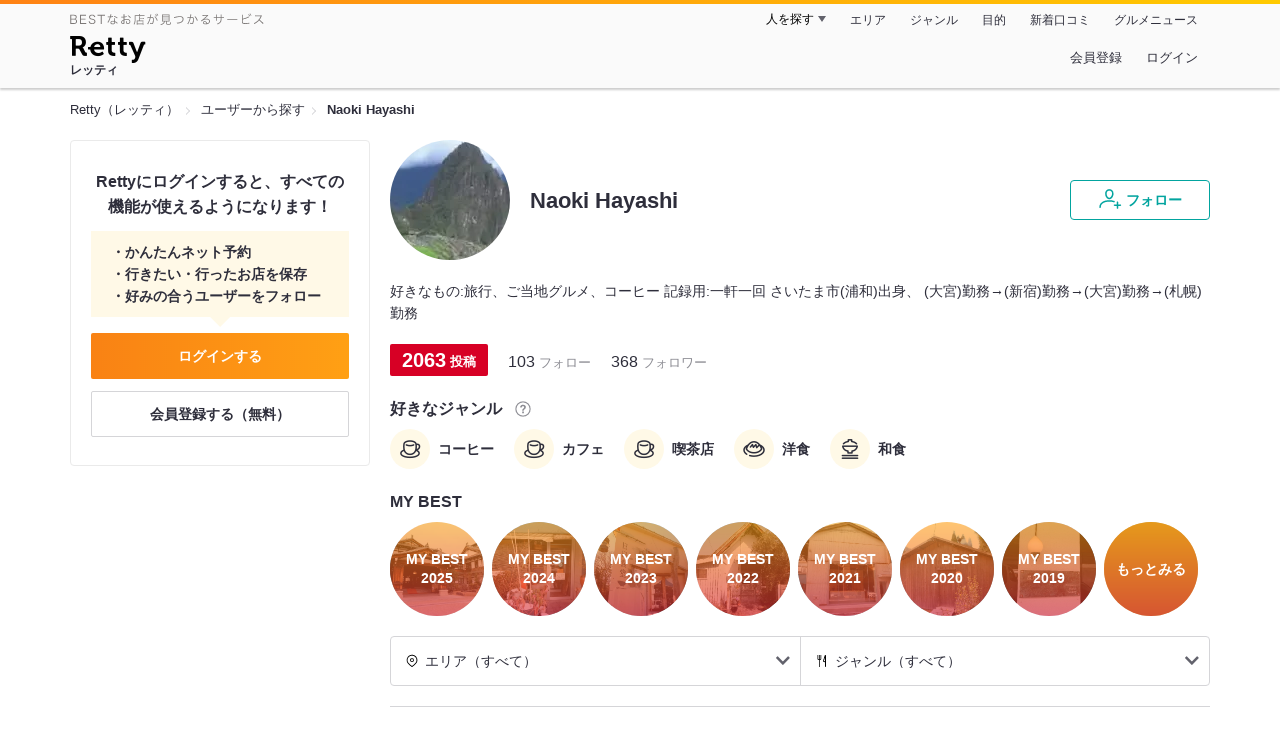

--- FILE ---
content_type: text/html;charset=UTF-8
request_url: https://retty.me/user/2020833/
body_size: 12667
content:
<!DOCTYPE html>
<html lang="ja" data-n-head="%7B%22lang%22:%7B%22ssr%22:%22ja%22%7D%7D">
  <head >
    <title>Naoki Hayashiさんオススメのお店 - Retty（レッティ）</title><meta data-n-head="ssr" charset="utf-8"><meta data-n-head="ssr" name="viewport" content="width=device-width, initial-scale=1, viewport-fit=cover, maximum-scale=1.0"><meta data-n-head="ssr" property="og:site_name" content="Retty（レッティ）"><meta data-n-head="ssr" property="og:locale" content="ja_JP"><meta data-n-head="ssr" property="al:ios:app_store_id" content="473919569"><meta data-n-head="ssr" property="al:ios:app_name" content="Retty"><meta data-n-head="ssr" property="fb:app_id" content="218159034880392"><meta data-n-head="ssr" name="twitter:card" content="summary_large_image"><meta data-n-head="ssr" name="twitter:site" content="@Retty_jp"><meta data-n-head="ssr" data-hid="description" name="description" content="コーヒー, カフェ, 喫茶店, 洋食, 和食好きのNaoki Hayashiさんがオススメするお店はこちら - Retty（レッティ）"><meta data-n-head="ssr" data-hid="keywords" name="keywords" content="Naoki Hayashi,口コミ,リスト,retty,レッティ,れってぃ,グルメ,ぐるめ,ソーシャル"><meta data-n-head="ssr" data-hid="twitter:title" name="twitter:title" content="Naoki Hayashiさんオススメのお店 - Retty（レッティ）"><meta data-n-head="ssr" data-hid="twitter:description" name="twitter:description" content="コーヒー, カフェ, 喫茶店, 洋食, 和食好きのNaoki Hayashiさんがオススメするお店はこちら - Retty（レッティ）"><meta data-n-head="ssr" data-hid="twitter:url" name="twitter:url" content="https://user.retty.me/2020833/"><meta data-n-head="ssr" data-hid="twitter:image" name="twitter:image" content="https://og-image.retty.me/user/2020833/"><meta data-n-head="ssr" data-hid="og:type" property="og:type" content="website"><meta data-n-head="ssr" data-hid="og:title" property="og:title" content="Naoki Hayashiさんオススメのお店 - Retty（レッティ）"><meta data-n-head="ssr" data-hid="og:description" property="og:description" content="コーヒー, カフェ, 喫茶店, 洋食, 和食好きのNaoki Hayashiさんがオススメするお店はこちら - Retty（レッティ）"><meta data-n-head="ssr" data-hid="og:url" property="og:url" content="https://user.retty.me/2020833/"><meta data-n-head="ssr" data-hid="og:image" property="og:image" content="https://og-image.retty.me/user/2020833/"><link data-n-head="ssr" rel="icon" type="image/x-icon" href="/ssr_assets/favicon.ico"><link data-n-head="ssr" rel="stylesheet" href="/_nuxt/style-548d51.css"><link data-n-head="ssr" data-hid="canonical" rel="canonical" href="https://user.retty.me/2020833/"><script data-n-head="ssr" src="/ssr_assets/scripts/vendor/treasureData.js" defer type="text/javascript"></script><script data-n-head="ssr" src="/ssr_assets/scripts/vendor/nuxtPolyfill.js" defer type="text/javascript"></script><script data-n-head="ssr" type="application/ld+json">[{"@context":"http://schema.org","@type":"ProfilePage","@id":"https://user.retty.me/2020833/","about":{"@type":"Person","name":"Naoki Hayashi","description":"好きなもの:旅行、ご当地グルメ、コーヒー\r\n記録用:一軒一回\r\nさいたま市(浦和)出身、\r\n(大宮)勤務→(新宿)勤務→(大宮)勤務→(札幌)勤務","image":"https://user-icon.retty.me/resize/crop/s300x300/id/2020833/","award":["コーヒー好き","カフェ好き","喫茶店好き","洋食好き","和食好き"]}}]</script><link rel="modulepreload" as="script" crossorigin href="/_nuxt/client-CmuuDN2x.js"><link rel="prefetch" as="image" type="image/jpeg" href="/_nuxt/not_found-Bs5h1vgP-548d51.jpg"><link rel="prefetch" as="image" type="image/png" href="/_nuxt/no-user-icon-DA2IkvCS-548d51.png"><link rel="prefetch" as="image" type="image/svg+xml" href="/_nuxt/catchcopy-BXFLMLhI-548d51.svg"><link rel="prefetch" as="image" type="image/svg+xml" href="/_nuxt/iconfont-AEAI28Ga-548d51.svg"><link rel="prefetch" as="image" type="image/svg+xml" href="/_nuxt/ic_search-D5W3hUgS-548d51.svg"><link rel="prefetch" as="image" type="image/svg+xml" href="/_nuxt/ic_modal_login-Bfaa9Knx-548d51.svg"><link rel="prefetch" as="image" type="image/svg+xml" href="/_nuxt/ic_modal_hamburger-CO6b-0AH-548d51.svg"><link rel="prefetch" as="image" type="image/svg+xml" href="/_nuxt/ic-retty_symbol-DbM0Epu8-548d51.svg">
  </head>
  <body >
    <div data-server-rendered="true" id="__nuxt"><!----><div id="__layout"><div><header class="header" data-v-dccb3a6b><div class="header__centering" data-v-dccb3a6b><div class="header__sub" data-v-dccb3a6b><a href="https://retty.me/announce/philosophy/" class="header__catchcopy" data-v-dccb3a6b><img src="/_nuxt/catchcopy-BXFLMLhI-548d51.svg" alt="BESTなお店が見つかるサービス" width="194" height="12" data-v-dccb3a6b></a><ul class="global-navigation" data-v-63815ba8 data-v-dccb3a6b><!----><li isShown="true" class="navigation-item" data-v-e368c963 data-v-63815ba8><button class="navigation-item__button" data-v-e368c963> 人を探す </button><div class="tooltip navigation-item__popup" style="display:none;" data-v-22224c7e data-v-e368c963><ul class="link-list" data-v-22224c7e data-v-e368c963><li class="link-list__item" data-v-22224c7e data-v-e368c963><a href="https://retty.me/top-users/" data-v-e368c963> TOP USER </a></li><li class="link-list__item" data-v-22224c7e data-v-e368c963><a href="https://user.retty.me/" data-v-e368c963> ユーザーを探す </a></li></ul></div></li><li isShown="true" class="navigation-item" data-v-e368c963 data-v-63815ba8><a href="https://retty.me/area/" class="navigation-item__link" data-v-e368c963> エリア </a></li><li isShown="true" class="navigation-item" data-v-e368c963 data-v-63815ba8><a href="https://retty.me/category/" class="navigation-item__link" data-v-e368c963> ジャンル </a></li><li isShown="true" class="navigation-item" data-v-e368c963 data-v-63815ba8><a href="https://retty.me/purpose/" class="navigation-item__link" data-v-e368c963> 目的 </a></li><li isShown="true" class="navigation-item" data-v-e368c963 data-v-63815ba8><a href="https://retty.me/reports/" class="navigation-item__link" data-v-e368c963> 新着口コミ </a></li><li isShown="true" class="navigation-item" data-v-e368c963 data-v-63815ba8><a rel="noopener" target="_blank" href="https://retty.news/" class="navigation-item__link" data-v-e368c963> グルメニュース </a></li></ul></div><div class="header__main" data-v-dccb3a6b><ruby class="header-logo" data-v-dccb3a6b><a href="https://retty.me/" aria-label="Retty" class="header-logo__item" data-v-dccb3a6b></a><rt class="header-logo__kana" data-v-dccb3a6b>レッティ</rt></ruby><search-bar-pc search-props="{}" class="header__search" data-v-dccb3a6b></search-bar-pc><div class="menu" data-v-e46ae649 data-v-dccb3a6b><a rel="nofollow" href="https://retty.me/login/signup/?returnUrl=%2Fuser%2F2020833%2F" class="navigation-button" data-v-e46ae649> 会員登録 </a><a rel="nofollow" href="https://retty.me/login/?returnUrl=%2Fuser%2F2020833%2F" class="navigation-button" data-v-e46ae649> ログイン </a></div></div></div></header><div data-v-e1b27471><section class="breadcrumbs" data-v-e1b27471><nav class="breadcrumb" data-v-7439e540 data-v-e1b27471><ol class="breadcrumb__list breadcrumb__list--restaurant" data-v-7439e540><li class="item breadcrumb__item" data-v-c81b06b5 data-v-7439e540><a href="https://retty.me/" data-v-c81b06b5><span data-v-c81b06b5>Retty（レッティ）</span></a></li><li class="item breadcrumb__item" data-v-c81b06b5 data-v-7439e540><a href="https://user.retty.me/" data-v-c81b06b5><span data-v-c81b06b5>ユーザーから探す</span></a></li><li class="item breadcrumb__item item--last" data-v-c81b06b5 data-v-7439e540><a href="https://retty.me/user/2020833/" data-v-c81b06b5><span data-v-c81b06b5>Naoki Hayashi</span></a></li></ol></nav></section><div class="layout" data-v-e1b27471><div class="layout__side-bar" data-v-e1b27471><div data-v-955c96dd data-v-e1b27471><div data-v-955c96dd><section class="login-action" data-v-955c96dd><p class="login-action__title" data-v-955c96dd> Rettyにログインすると、すべての機能が使えるようになります！ </p><ul class="login-action__list" data-v-955c96dd><li class="login-action__list-item" data-v-955c96dd>かんたんネット予約</li><li class="login-action__list-item" data-v-955c96dd>行きたい・行ったお店を保存</li><li class="login-action__list-item" data-v-955c96dd>好みの合うユーザーをフォロー</li></ul><a href="https://retty.me/login/?returnUrl=%2Fuser%2F2020833%2F" class="login-action__button login-action__button--login" data-v-955c96dd> ログインする </a><a href="https://retty.me/login/signup/?returnUrl=%2Fuser%2F2020833%2F" class="login-action__button login-action__button--signup" data-v-955c96dd> 会員登録する（無料） </a></section></div></div></div><div class="layout__page" data-v-e1b27471><div class="user-detail" data-v-934fc569 data-v-e1b27471><header class="profile-header" data-v-62d17d3b data-v-934fc569><div class="profile-header-top-container" data-v-62d17d3b><img src="https://user-icon.retty.me/resize/crop/s120x120/id/2020833/" width="120" height="120" alt="Naoki Hayashi" class="user-icon" data-v-8a6900b2 data-v-62d17d3b><h1 class="profile-header-top-container__name" data-v-62d17d3b>Naoki Hayashi</h1><div class="profile-header-top-container__buttons" data-v-62d17d3b><!----><button class="ff-button ff-button--follow ff-button" data-v-5e5faf69 data-v-62d17d3b><figure data-v-5e5faf69><svg width="24" height="24" viewBox="0 0 48 48" xmlns="http://www.w3.org/2000/svg"><path d="m22.6573 24.5391c4.9707 0 8.4346-5.955 8.4346-11.2988 0-5.3047-3.4688-9.0088-8.4346-9.0088s-8.4336 3.7041-8.4336 9.0085c0 5.3441 3.4639 11.2991 8.4336 11.2991zm0-17.3076c3.3017 0 5.4346 2.3584 5.4346 6.0088 0 4.1885-2.6914 8.2988-5.4346 8.2988s-5.4336-4.11-5.4336-8.2988c0-3.6503 2.1328-6.0088 5.4336-6.0088z" fill="#02a49f"></path><path d="m33.4659 29.7149a1.5 1.5 0 0 0 -.9326-1.9053 30.9049 30.9049 0 0 0 -9.876-1.5029c-12.1738 0-20.04 5.5733-20.04 14.1992a1.5 1.5 0 0 0 3 0c0-8.2568 8.8028-11.1992 17.04-11.1992a27.9053 27.9053 0 0 1 8.9033 1.3408 1.4993 1.4993 0 0 0 1.9053-.9326z" fill="#02a49f"></path><path d="m44.8672 34.8243h-4.41v-4.41a1.5 1.5 0 0 0 -3 0v4.41h-4.41a1.5 1.5 0 0 0 0 3h4.41v4.41a1.5 1.5 0 0 0 3 0v-4.41h4.41a1.5 1.5 0 0 0 0-3z" fill="#02a49f"></path><path d="m0-.0349h48v48h-48z" fill="none"></path></svg></figure><span class="ff-button__text" data-v-5e5faf69>フォロー</span></button></div></div><p class="profile-header__introduction" data-v-62d17d3b>好きなもの:旅行、ご当地グルメ、コーヒー
記録用:一軒一回
さいたま市(浦和)出身、
(大宮)勤務→(新宿)勤務→(大宮)勤務→(札幌)勤務</p><ul class="meta-count-list" data-v-fac99a86 data-v-62d17d3b><li class="meta-count-list__item-post meta-count-list__item-post--heavist" data-v-fac99a86><span class="meta-count-list__item-post-count" data-v-fac99a86>2063</span><span class="meta-count-list__item-post-unit" data-v-fac99a86>投稿</span></li><li class="meta-count-list__item-relationship" data-v-fac99a86><span class="meta-count-list__item-relationship-count" data-v-fac99a86>103</span>フォロー </li><li class="meta-count-list__item-relationship" data-v-fac99a86><span class="meta-count-list__item-relationship-count" data-v-fac99a86>368</span>フォロワー </li></ul><div class="familiar-categories-section profile-header__familiar-categories" data-v-04070cef data-v-62d17d3b><div class="familiar-categories-section__header" data-v-04070cef><h2 class="familiar-categories-section__title" data-v-04070cef>好きなジャンル</h2><a target="_blank" href="https://retty.me/announce/familiar-label/" class="familiar-categories-section__help-link" data-v-04070cef><figure class="familiar-categories-section__help-icon" data-v-04070cef><svg width="18" height="18" viewBox="0 0 48 48" xmlns="http://www.w3.org/2000/svg"><g fill="#8C8C93"><path d="m0 0h48v48h-48z" fill="none"></path><path d="m24 3.5a20.5 20.5 0 1 0 20.5 20.5 20.5233 20.5233 0 0 0 -20.5-20.5zm0 38a17.5 17.5 0 1 1 17.5-17.5 17.52 17.52 0 0 1 -17.5 17.5z"></path><path d="m21.848 30.9034h4.5313v4.38h-4.5313z"></path><path d="m29.4183 14.3536a9.4692 9.4692 0 0 0 -5.6914-1.637 7.9541 7.9541 0 0 0 -4.3948 1.1515q-2.8346 1.8041-3.0162 6.123h4.38a4.4986 4.4986 0 0 1 .7333-2.4252 2.7076 2.7076 0 0 1 2.4876-1.1667 2.82 2.82 0 0 1 2.4565.9469 3.5435 3.5435 0 0 1 .6728 2.0993 3.057 3.057 0 0 1 -.6041 1.8337 3.8524 3.8524 0 0 1 -.8765.8949l-1.1035.8634a6.241 6.241 0 0 0 -2.0244 2.251 11.9142 11.9142 0 0 0 -.4838 3.539h4.1072a6.7222 6.7222 0 0 1 .1966-1.7888 3.259 3.259 0 0 1 1.1641-1.5913l1.073-.8338a11.2834 11.2834 0 0 0 2.2066-2.0913 5.4834 5.4834 0 0 0 .9828-3.3191 5.5988 5.5988 0 0 0 -2.2658-4.8495z"></path></g></svg></figure></a></div><ul class="familiar-categories" data-v-04070cef><li class="familiar-categories__item" data-v-04070cef><span class="label label--ic_coffee" data-v-04070cef>コーヒー</span></li><li class="familiar-categories__item" data-v-04070cef><span class="label label--ic_coffee" data-v-04070cef>カフェ</span></li><li class="familiar-categories__item" data-v-04070cef><span class="label label--ic_coffee" data-v-04070cef>喫茶店</span></li><li class="familiar-categories__item" data-v-04070cef><span class="label label--ic_omelet" data-v-04070cef>洋食</span></li><li class="familiar-categories__item" data-v-04070cef><span class="label label--ic_japanese" data-v-04070cef>和食</span></li></ul></div><div class="my-best-section profile-header__my-best-list" data-v-bc0109c8 data-v-62d17d3b><h2 class="my-best-section__title" data-v-bc0109c8>MY BEST</h2><ul class="my-best-section__list" data-v-bc0109c8><li class="my-best-section__item" data-v-bc0109c8><a href="https://retty.me/user/2020833/mybest/2025/" class="my-best-link" style="background-image:url('https://img.retty.me/img_repo/2l/01/36555468.jpg');" data-v-bc0109c8><div class="my-best-link__text" data-v-bc0109c8>MY BEST<br data-v-bc0109c8>2025</div></a></li><li class="my-best-section__item" data-v-bc0109c8><a href="https://retty.me/user/2020833/mybest/2024/" class="my-best-link" style="background-image:url('https://img.retty.me/img_repo/2l/01/34061537.jpg');" data-v-bc0109c8><div class="my-best-link__text" data-v-bc0109c8>MY BEST<br data-v-bc0109c8>2024</div></a></li><li class="my-best-section__item" data-v-bc0109c8><a href="https://retty.me/user/2020833/mybest/2023/" class="my-best-link" style="background-image:url('https://img.retty.me/img_repo/2l/01/31497642.jpg');" data-v-bc0109c8><div class="my-best-link__text" data-v-bc0109c8>MY BEST<br data-v-bc0109c8>2023</div></a></li><li class="my-best-section__item" data-v-bc0109c8><a href="https://retty.me/user/2020833/mybest/2022/" class="my-best-link" style="background-image:url('https://img.retty.me/img_repo/2l/01/29152884.jpg');" data-v-bc0109c8><div class="my-best-link__text" data-v-bc0109c8>MY BEST<br data-v-bc0109c8>2022</div></a></li><li class="my-best-section__item" data-v-bc0109c8><a href="https://retty.me/user/2020833/mybest/2021/" class="my-best-link" style="background-image:url('https://img.retty.me/img_repo/2l/01/26274614.jpg');" data-v-bc0109c8><div class="my-best-link__text" data-v-bc0109c8>MY BEST<br data-v-bc0109c8>2021</div></a></li><li class="my-best-section__item" data-v-bc0109c8><a href="https://retty.me/user/2020833/mybest/2020/" class="my-best-link" style="background-image:url('https://img.retty.me/img_repo/2l/01/23016254.jpg');" data-v-bc0109c8><div class="my-best-link__text" data-v-bc0109c8>MY BEST<br data-v-bc0109c8>2020</div></a></li><li class="my-best-section__item" data-v-bc0109c8><a href="https://retty.me/user/2020833/mybest/2019/" class="my-best-link" style="background-image:url('https://img.retty.me/img_repo/2l/01/19587878.jpg');" data-v-bc0109c8><div class="my-best-link__text" data-v-bc0109c8>MY BEST<br data-v-bc0109c8>2019</div></a></li><li class="my-best-section__item" data-v-bc0109c8><a href="https://retty.me/user/2020833/mybest/" class="my-best-link" data-v-bc0109c8><div class="my-best-link__text" data-v-bc0109c8>もっとみる</div></a></li></ul></div><!----></header><section class="user-report user-report-list" data-v-752c2085 data-v-934fc569><header data-v-752c2085><ul class="filter" data-v-752c2085><li class="filter__item" data-v-752c2085><div class="select" data-v-0233addb data-v-752c2085><div class="select__icon" data-v-0233addb><figure class="filter__icon" data-v-752c2085><svg width="14" height="14" viewBox="0 0 48 48" xmlns="http://www.w3.org/2000/svg"><path d="m24 14.2686a6.69 6.69 0 1 0 6.69 6.69 6.6983 6.6983 0 0 0 -6.69-6.69zm0 10.3814a3.69 3.69 0 1 1 3.69-3.69 3.695 3.695 0 0 1 -3.69 3.69z" fill="#000"></path><path d="m24 2.543a18.4371 18.4371 0 0 0 -18.4165 18.416 18.232 18.232 0 0 0 5.4205 13.0449c4.016 4.3887 11.789 10.0176 12.1181 10.2549a1.4982 1.4982 0 0 0 1.7559 0c.3291-.2373 8.1025-5.8672 12.0654-10.2a18.4154 18.4154 0 0 0 -12.9434-31.5158zm10.7828 29.4356a90.7705 90.7705 0 0 1 -10.7828 9.2014 90.9948 90.9948 0 0 1 -10.835-9.2558 15.4143 15.4143 0 1 1 21.6177.0547z" fill="#000"></path><path d="m0 0h48v48h-48z" fill="none"></path></svg></figure></div><div class="select__value" data-v-0233addb> エリア（すべて） </div><select value="" class="select__input" data-v-0233addb><option value="" data-v-0233addb> エリア（すべて） </option><option value="13" data-v-0233addb> 東京都（848） </option><option value="11" data-v-0233addb> 埼玉県（409） </option><option value="01" data-v-0233addb> 北海道（159） </option><option value="14" data-v-0233addb> 神奈川県（113） </option><option value="12" data-v-0233addb> 千葉県（47） </option><option value="22" data-v-0233addb> 静岡県（45） </option><option value="26" data-v-0233addb> 京都府（43） </option><option value="40" data-v-0233addb> 福岡県（29） </option><option value="19" data-v-0233addb> 山梨県（26） </option><option value="27" data-v-0233addb> 大阪府（26） </option><option value="09" data-v-0233addb> 栃木県（23） </option><option value="08" data-v-0233addb> 茨城県（22） </option><option value="20" data-v-0233addb> 長野県（22） </option><option value="10" data-v-0233addb> 群馬県（21） </option><option value="23" data-v-0233addb> 愛知県（21） </option><option value="03" data-v-0233addb> 岩手県（14） </option><option value="37" data-v-0233addb> 香川県（11） </option><option value="42" data-v-0233addb> 長崎県（11） </option><option value="07" data-v-0233addb> 福島県（7） </option><option value="16" data-v-0233addb> 富山県（7） </option><option value="17" data-v-0233addb> 石川県（7） </option><option value="21" data-v-0233addb> 岐阜県（7） </option><option value="15" data-v-0233addb> 新潟県（6） </option><option value="25" data-v-0233addb> 滋賀県（6） </option><option value="29" data-v-0233addb> 奈良県（6） </option><option value="02" data-v-0233addb> 青森県（5） </option><option value="04" data-v-0233addb> 宮城県（5） </option><option value="32" data-v-0233addb> 島根県（4） </option><option value="46" data-v-0233addb> 鹿児島県（4） </option><option value="28" data-v-0233addb> 兵庫県（3） </option><option value="30" data-v-0233addb> 和歌山県（3） </option><option value="33" data-v-0233addb> 岡山県（3） </option><option value="34" data-v-0233addb> 広島県（3） </option><option value="35" data-v-0233addb> 山口県（3） </option><option value="06" data-v-0233addb> 山形県（2） </option><option value="38" data-v-0233addb> 愛媛県（2） </option><option value="41" data-v-0233addb> 佐賀県（2） </option><option value="43" data-v-0233addb> 熊本県（2） </option><option value="18" data-v-0233addb> 福井県（1） </option><option value="24" data-v-0233addb> 三重県（1） </option><option value="31" data-v-0233addb> 鳥取県（1） </option><option value="44" data-v-0233addb> 大分県（1） </option><option value="47" data-v-0233addb> 沖縄県（1） </option><option value="999756" data-v-0233addb> スイス（16） </option><option value="999380" data-v-0233addb> イタリア（15） </option><option value="999840" data-v-0233addb> アメリカ（9） </option><option value="999360" data-v-0233addb> インドネシア（7） </option><option value="999724" data-v-0233addb> スペイン（7） </option><option value="999158" data-v-0233addb> 台湾（5） </option><option value="999484" data-v-0233addb> メキシコ（5） </option><option value="999116" data-v-0233addb> カンボジア（4） </option><option value="999410" data-v-0233addb> 韓国（4） </option><option value="999604" data-v-0233addb> ペルー（4） </option><option value="999208" data-v-0233addb> デンマーク（1） </option><option value="999276" data-v-0233addb> ドイツ（1） </option><option value="999" data-v-0233addb> その他の国（3） </option></select></div></li><li class="filter__item" data-v-752c2085><div class="select" data-v-0233addb data-v-752c2085><div class="select__icon" data-v-0233addb><figure class="filter__icon" data-v-752c2085><svg width="14" height="14" viewBox="0 0 48 48" xmlns="http://www.w3.org/2000/svg"><path d="m36.13 3.5c-.0339 0-.0655.0078-.0988.01-.0225-.0018-.0435-.0082-.0663-.009-.458-.01-1.9892.1411-3.0908 2.7641-.02.05-.0391.1-.0547.1514-1.74 5.8237-4.4238 14.7539-4.6855 15.4863l-.0352.0987c-.5879 1.6465-.9424 2.64-.4287 3.64a3.072 3.072 0 0 0 2.0967 1.4058l4.8633 1.391v14.5617a1.5 1.5 0 0 0 3 0v-38a1.5 1.5 0 0 0 -1.5-1.5zm-5.5391 20.6621-.0576-.0166c.0967-.312.2451-.728.3906-1.1357l.0361-.1c.2655-.7454 2.3441-7.6559 3.67-12.079v14.4866z" fill="#000000"></path><path d="m20.1729 3.5a1.5 1.5 0 0 0 -1.5 1.5v11.4043a1.38 1.38 0 0 1 -1.3789 1.3789h-.7724v-12.7832a1.5 1.5 0 0 0 -3 0v12.7832h-.7725a1.38 1.38 0 0 1 -1.3791-1.3789v-11.4043a1.5 1.5 0 0 0 -3 0v11.4043a4.3841 4.3841 0 0 0 4.3789 4.3789h.7725v22.2168a1.5 1.5 0 0 0 3 0v-22.2168h.7724a4.3841 4.3841 0 0 0 4.3789-4.3789v-11.4043a1.5 1.5 0 0 0 -1.4998-1.5z" fill="#000000"></path> /&gt; <path d="m0 0h48v48h-48z" fill="none"></path></svg></figure></div><div class="select__value" data-v-0233addb> ジャンル（すべて） </div><select value="" class="select__input" data-v-0233addb><option value="" data-v-0233addb> ジャンル（すべて） </option><option value="9" data-v-0233addb> カフェ・スイーツ（1001） </option><option value="5" data-v-0233addb> ラーメン・麺類（407） </option><option value="1" data-v-0233addb> 居酒屋・バー（378） </option><option value="15" data-v-0233addb> 洋食・西洋料理（278） </option><option value="8" data-v-0233addb> 丼もの・揚げ物（263） </option><option value="2" data-v-0233addb> すし・魚料理（209） </option><option value="4" data-v-0233addb> 和食・日本料理（199） </option><option value="6" data-v-0233addb> イタリア料理（116） </option><option value="14" data-v-0233addb> 中国料理（102） </option><option value="7" data-v-0233addb> アジア・エスニック（75） </option><option value="3" data-v-0233addb> 焼肉・ステーキ（65） </option><option value="17" data-v-0233addb> 郷土料理（60） </option><option value="12" data-v-0233addb> 焼鳥・串料理（52） </option><option value="25" data-v-0233addb> こだわりの肉料理（51） </option><option value="19" data-v-0233addb> フランス料理（36） </option><option value="11" data-v-0233addb> 鍋料理（16） </option><option value="13" data-v-0233addb> お好み焼・粉物（14） </option><option value="21" data-v-0233addb> ビュッフェ・バイキング（12） </option><option value="18" data-v-0233addb> しゃぶしゃぶ・すき焼き（11） </option><option value="22" data-v-0233addb> アメリカ料理（6） </option><option value="24" data-v-0233addb> 珍しい各国料理（6） </option><option value="20" data-v-0233addb> ファミレス・ファーストフード（4） </option><option value="99" data-v-0233addb> その他（333） </option></select></div></li></ul></header><div class="report-card" data-v-752c2085><div class="report-card__item" data-v-752c2085><article class="user-report" data-v-6e31787a data-v-752c2085><header class="user-report__header" data-v-6e31787a><!----><div class="report-header-content" data-v-6e31787a><div class="report-header-content__user" data-v-6e31787a><img src="https://user-icon.retty.me/resize/crop/s120x120/id/2020833/" width="120" height="120" alt="Naoki Hayashi" class="user-icon report-header-content__user-icon" data-v-8a6900b2 data-v-6e31787a><p class="report-header-content__user-name" data-v-6e31787a> Naoki Hayashi </p></div><div class="report-header-content__date" data-v-6e31787a><time datetime="2026-01-21T13:56:41Z" class="report-header-content__date-text" data-v-6e31787a> 2026/01/21 </time><!----></div></div><div class="report-header-content__score" data-v-6e31787a><img src="/_nuxt/score_large_excellent-kVA6U9QF-548d51.svg" alt="excellent" class="report-header-content__score-image" data-v-6e31787a><!----></div></header><div class="user-report-content" data-v-6e31787a><div class="user-report-content__item" data-v-6e31787a><div class="restaurant-info" data-v-6e31787a><a href="https://retty.me/area/PRE01/ARE164/SUB16401/100001608648/" class="restaurant-info__name" data-v-6e31787a>料理とお酒 バールふじヰ</a></div><div class="restaurant-sub-info" data-v-6e31787a><p class="restaurant-sub-info__area" data-v-6e31787a>西１８丁目駅</p><p class="restaurant-sub-info__genre" data-v-6e31787a> 居酒屋 </p></div></div><div class="user-report-content__item-image" data-v-6e31787a><ul class="content-image" data-v-6e31787a><li class="content-image__item" data-v-6e31787a><img loading="lazy" alt="" src="https://ximg.retty.me/crop/s600x600/q80/das/-/retty/img_repo/2l/01/38415074.jpg" class="content-image__image" data-v-6e31787a></li><li class="content-image__item" data-v-6e31787a><img loading="lazy" alt="" src="https://ximg.retty.me/crop/s600x600/q80/das/-/retty/img_repo/2l/01/38415077.jpg" class="content-image__image" data-v-6e31787a></li><li class="content-image__item" data-v-6e31787a><img loading="lazy" alt="" src="https://ximg.retty.me/crop/s600x600/q80/das/-/retty/img_repo/2l/01/38415081.jpg" class="content-image__image" data-v-6e31787a></li></ul><p class="content-image-more" data-v-6e31787a><a href="https://retty.me/area/PRE01/ARE164/SUB16401/100001608648/61680502/" class="content-image-more__link" data-v-6e31787a><span class="content-image-more__total-count" data-v-6e31787a>全35枚</span> もっとみる </a></p></div><div class="user-report-content__item-content" data-v-6e31787a><p class="content-body" data-v-6e31787a>2025/12/17

札幌 西18丁目
料理とお酒 バールふじヰ

日本酒
田酒 特別純米
如空 初絞り 純米原酒 生
玉垂 栄寿 岩木山

おでん（ちくわ、大根、はんぺん）
エビ塩麻婆豆腐

#札幌 #料理とお酒バールふじヰ #西18丁目
#青森酒場 #青森の日本酒の種類豊富 #青森の地酒
#日本酒 #地酒 #田酒 #如空 #玉垂 #岩木山</p></div></div><footer class="user-report-footer" data-v-6e31787a><div class="footer-reaction-section" data-v-6e31787a><button class="reaction-button reaction-button--active" data-v-6e31787a><figure class="reaction-button__item" data-v-6e31787a><svg width="18" height="18" viewBox="0 0 48 48" fill="none" xmlns="http://www.w3.org/2000/svg"><g fill="none"><path d="m39.47 17.22h-14.3381l2.5744-2.2368a6.1347 6.1347 0 0 0 1.5911-2.47c.547-1.7581-.4257-4.8615-1.8882-6.324-.73-.73-1.515.0525-2.1353.6729l-10.2011 9.9279c-.0253.0253-1.0269.8852-1.0269 1.4416v19.6161a1.0147 1.0147 0 0 0 1.0117 1.0117h16.4724c2.2835 0 4.3387-1.0638 4.7259-3.3457l4.2253-17.2825a1.0146 1.0146 0 0 0 -1.0112-1.0112z" stroke="#6C6C75" stroke-linecap="round" stroke-linejoin="round" stroke-width="3" fill="#FFF"></path><path d="m7.5184 17.2195v21.6398" stroke="#6C6C75" stroke-linecap="round" stroke-linejoin="round" stroke-width="3"></path><path d="m0 0h48v48h-48z"></path></g></svg></figure><span class="reaction-button__item" data-v-6e31787a>いいね</span><span class="reaction-button__item reaction-button__count" data-v-6e31787a>12</span></button><button class="reaction-button reaction-button--active" data-v-6e31787a><figure class="reaction-button__item" data-v-6e31787a><svg width="18" height="18" viewBox="0 0 48 48" xmlns="http://www.w3.org/2000/svg"><g fill="none"><path d="m24 16.6338c5.1341-12.7427 19.9207-6.1363 18.1574 4.9776-1.6743 10.5525-13.1228 12.444-18.1574 18.0326-5.0345-5.5886-16.483-7.48-18.1573-18.0326-1.7634-11.1139 13.0232-17.7203 18.1573-4.9776z" stroke="#6C6C75" stroke-linecap="round" stroke-linejoin="round" stroke-width="3" fill="#FFF"></path><path d="m0 0h48v48h-48z"></path></g></svg></figure><span class="reaction-button__item" data-v-6e31787a>行きたい</span><span class="reaction-button__item reaction-button__count" data-v-6e31787a>3</span></button></div><div class="footer-detail-section" data-v-6e31787a><a href="https://retty.me/area/PRE01/ARE164/SUB16401/100001608648/61680502/" is-styled="true" to="https://retty.me/area/PRE01/ARE164/SUB16401/100001608648/61680502/" class="link footer-detail-section__link _styled-link" data-v-3be2e7b5 data-v-6e31787a> 詳細を見る </a></div></footer></article></div><div class="report-card__item" data-v-752c2085><article class="user-report" data-v-6e31787a data-v-752c2085><header class="user-report__header" data-v-6e31787a><!----><div class="report-header-content" data-v-6e31787a><div class="report-header-content__user" data-v-6e31787a><img src="https://user-icon.retty.me/resize/crop/s120x120/id/2020833/" width="120" height="120" alt="Naoki Hayashi" class="user-icon report-header-content__user-icon" data-v-8a6900b2 data-v-6e31787a><p class="report-header-content__user-name" data-v-6e31787a> Naoki Hayashi </p></div><div class="report-header-content__date" data-v-6e31787a><time datetime="2026-01-21T13:48:15Z" class="report-header-content__date-text" data-v-6e31787a> 2026/01/21 </time><img src="/_nuxt/ic_lunch-CytYVaJj-548d51.svg" alt="ランチ" width="20" height="20" class="scene-image report-header-content__date-icon" data-v-5300bd02 data-v-6e31787a></div></div><div class="report-header-content__score" data-v-6e31787a><img src="/_nuxt/score_large_excellent-kVA6U9QF-548d51.svg" alt="excellent" class="report-header-content__score-image" data-v-6e31787a><!----></div></header><div class="user-report-content" data-v-6e31787a><div class="user-report-content__item" data-v-6e31787a><div class="restaurant-info" data-v-6e31787a><a href="https://retty.me/area/PRE01/ARE164/SUB44001/100000900908/" class="restaurant-info__name" data-v-6e31787a>ごはんダイニング 太川</a></div><div class="restaurant-sub-info" data-v-6e31787a><p class="restaurant-sub-info__area" data-v-6e31787a>桑園駅</p><p class="restaurant-sub-info__genre" data-v-6e31787a> 洋食 </p></div></div><div class="user-report-content__item-image" data-v-6e31787a><ul class="content-image" data-v-6e31787a><li class="content-image__item" data-v-6e31787a><img loading="lazy" alt="" src="https://ximg.retty.me/crop/s600x600/q80/das/-/retty/img_repo/2l/01/38414993.jpg" class="content-image__image" data-v-6e31787a></li><li class="content-image__item" data-v-6e31787a><img loading="lazy" alt="" src="https://ximg.retty.me/crop/s600x600/q80/das/-/retty/img_repo/2l/01/38414995.jpg" class="content-image__image" data-v-6e31787a></li><li class="content-image__item" data-v-6e31787a><img loading="lazy" alt="" src="https://ximg.retty.me/crop/s600x600/q80/das/-/retty/img_repo/2l/01/38414999.jpg" class="content-image__image" data-v-6e31787a></li></ul><p class="content-image-more" data-v-6e31787a><a href="https://retty.me/area/PRE01/ARE164/SUB44001/100000900908/61680422/" class="content-image-more__link" data-v-6e31787a><span class="content-image-more__total-count" data-v-6e31787a>全10枚</span> もっとみる </a></p></div><div class="user-report-content__item-content" data-v-6e31787a><p class="content-body" data-v-6e31787a>2025/12/17

札幌 桑園
ごはんダイニング 太川

チーズハンバーグ定食

#札幌 #ごはんダイニング太川 #桑園
#チーズハンバーグ #ハンバーグ
#ボリューム満点 #250g</p></div></div><footer class="user-report-footer" data-v-6e31787a><div class="footer-reaction-section" data-v-6e31787a><button class="reaction-button reaction-button--active" data-v-6e31787a><figure class="reaction-button__item" data-v-6e31787a><svg width="18" height="18" viewBox="0 0 48 48" fill="none" xmlns="http://www.w3.org/2000/svg"><g fill="none"><path d="m39.47 17.22h-14.3381l2.5744-2.2368a6.1347 6.1347 0 0 0 1.5911-2.47c.547-1.7581-.4257-4.8615-1.8882-6.324-.73-.73-1.515.0525-2.1353.6729l-10.2011 9.9279c-.0253.0253-1.0269.8852-1.0269 1.4416v19.6161a1.0147 1.0147 0 0 0 1.0117 1.0117h16.4724c2.2835 0 4.3387-1.0638 4.7259-3.3457l4.2253-17.2825a1.0146 1.0146 0 0 0 -1.0112-1.0112z" stroke="#6C6C75" stroke-linecap="round" stroke-linejoin="round" stroke-width="3" fill="#FFF"></path><path d="m7.5184 17.2195v21.6398" stroke="#6C6C75" stroke-linecap="round" stroke-linejoin="round" stroke-width="3"></path><path d="m0 0h48v48h-48z"></path></g></svg></figure><span class="reaction-button__item" data-v-6e31787a>いいね</span><span class="reaction-button__item reaction-button__count" data-v-6e31787a>14</span></button><button class="reaction-button reaction-button--active" data-v-6e31787a><figure class="reaction-button__item" data-v-6e31787a><svg width="18" height="18" viewBox="0 0 48 48" xmlns="http://www.w3.org/2000/svg"><g fill="none"><path d="m24 16.6338c5.1341-12.7427 19.9207-6.1363 18.1574 4.9776-1.6743 10.5525-13.1228 12.444-18.1574 18.0326-5.0345-5.5886-16.483-7.48-18.1573-18.0326-1.7634-11.1139 13.0232-17.7203 18.1573-4.9776z" stroke="#6C6C75" stroke-linecap="round" stroke-linejoin="round" stroke-width="3" fill="#FFF"></path><path d="m0 0h48v48h-48z"></path></g></svg></figure><span class="reaction-button__item" data-v-6e31787a>行きたい</span><span class="reaction-button__item reaction-button__count" data-v-6e31787a>3</span></button></div><div class="footer-detail-section" data-v-6e31787a><a href="https://retty.me/area/PRE01/ARE164/SUB44001/100000900908/61680422/" is-styled="true" to="https://retty.me/area/PRE01/ARE164/SUB44001/100000900908/61680422/" class="link footer-detail-section__link _styled-link" data-v-3be2e7b5 data-v-6e31787a> 詳細を見る </a></div></footer></article></div><div class="report-card__item" data-v-752c2085><article class="user-report" data-v-6e31787a data-v-752c2085><header class="user-report__header" data-v-6e31787a><!----><div class="report-header-content" data-v-6e31787a><div class="report-header-content__user" data-v-6e31787a><img src="https://user-icon.retty.me/resize/crop/s120x120/id/2020833/" width="120" height="120" alt="Naoki Hayashi" class="user-icon report-header-content__user-icon" data-v-8a6900b2 data-v-6e31787a><p class="report-header-content__user-name" data-v-6e31787a> Naoki Hayashi </p></div><div class="report-header-content__date" data-v-6e31787a><time datetime="2026-01-19T12:21:38Z" class="report-header-content__date-text" data-v-6e31787a> 2026/01/19 </time><img src="/_nuxt/ic_dinner-DFXwMDyQ-548d51.svg" alt="ディナー" width="20" height="20" class="scene-image report-header-content__date-icon" data-v-5300bd02 data-v-6e31787a></div></div><div class="report-header-content__score" data-v-6e31787a><img src="/_nuxt/score_large_excellent-kVA6U9QF-548d51.svg" alt="excellent" class="report-header-content__score-image" data-v-6e31787a><!----></div></header><div class="user-report-content" data-v-6e31787a><div class="user-report-content__item" data-v-6e31787a><div class="restaurant-info" data-v-6e31787a><a href="https://retty.me/area/PRE01/ARE164/SUB16401/100001817489/" class="restaurant-info__name" data-v-6e31787a>丸澤商店</a></div><div class="restaurant-sub-info" data-v-6e31787a><p class="restaurant-sub-info__area" data-v-6e31787a>円山公園駅</p><p class="restaurant-sub-info__genre" data-v-6e31787a> イタリアン </p></div></div><div class="user-report-content__item-image" data-v-6e31787a><ul class="content-image" data-v-6e31787a><li class="content-image__item" data-v-6e31787a><img loading="lazy" alt="" src="https://ximg.retty.me/crop/s600x600/q80/das/-/retty/img_repo/2l/01/38414834.jpg" class="content-image__image" data-v-6e31787a></li><li class="content-image__item" data-v-6e31787a><img loading="lazy" alt="" src="https://ximg.retty.me/crop/s600x600/q80/das/-/retty/img_repo/2l/01/38414836.jpg" class="content-image__image" data-v-6e31787a></li><li class="content-image__item" data-v-6e31787a><img loading="lazy" alt="" src="https://ximg.retty.me/crop/s600x600/q80/das/-/retty/img_repo/2l/01/38414839.jpg" class="content-image__image" data-v-6e31787a></li></ul><p class="content-image-more" data-v-6e31787a><a href="https://retty.me/area/PRE01/ARE164/SUB16401/100001817489/61671684/" class="content-image-more__link" data-v-6e31787a><span class="content-image-more__total-count" data-v-6e31787a>全37枚</span> もっとみる </a></p></div><div class="user-report-content__item-content" data-v-6e31787a><p class="content-body" data-v-6e31787a>2026/12/13訪問

札幌 円山
丸澤商店

おすすめ日本酒770
ドメーヌ渡辺飲み比べセット
日本酒KEGDRAFT
盛り合わせ3種
おでん
本日のパスタ

#円山公園駅 #丸澤商店 #円山
#立ち飲みバル #イタリア惣菜 #日本酒 #ワイン
#立ち飲み #立ち呑み #一人飲み
#十一州 #日本清酒
#ドメーヌワタナベ #DOMAINEWATANABE
#vintage #渡辺酒造店
#玉旭ECHOES #玉旭 #玉旭酒造
#おつまみ3種 #おでん #本日のパスタ
</p></div></div><footer class="user-report-footer" data-v-6e31787a><div class="footer-reaction-section" data-v-6e31787a><button class="reaction-button reaction-button--active" data-v-6e31787a><figure class="reaction-button__item" data-v-6e31787a><svg width="18" height="18" viewBox="0 0 48 48" fill="none" xmlns="http://www.w3.org/2000/svg"><g fill="none"><path d="m39.47 17.22h-14.3381l2.5744-2.2368a6.1347 6.1347 0 0 0 1.5911-2.47c.547-1.7581-.4257-4.8615-1.8882-6.324-.73-.73-1.515.0525-2.1353.6729l-10.2011 9.9279c-.0253.0253-1.0269.8852-1.0269 1.4416v19.6161a1.0147 1.0147 0 0 0 1.0117 1.0117h16.4724c2.2835 0 4.3387-1.0638 4.7259-3.3457l4.2253-17.2825a1.0146 1.0146 0 0 0 -1.0112-1.0112z" stroke="#6C6C75" stroke-linecap="round" stroke-linejoin="round" stroke-width="3" fill="#FFF"></path><path d="m7.5184 17.2195v21.6398" stroke="#6C6C75" stroke-linecap="round" stroke-linejoin="round" stroke-width="3"></path><path d="m0 0h48v48h-48z"></path></g></svg></figure><span class="reaction-button__item" data-v-6e31787a>いいね</span><span class="reaction-button__item reaction-button__count" data-v-6e31787a>18</span></button><button class="reaction-button reaction-button--active" data-v-6e31787a><figure class="reaction-button__item" data-v-6e31787a><svg width="18" height="18" viewBox="0 0 48 48" xmlns="http://www.w3.org/2000/svg"><g fill="none"><path d="m24 16.6338c5.1341-12.7427 19.9207-6.1363 18.1574 4.9776-1.6743 10.5525-13.1228 12.444-18.1574 18.0326-5.0345-5.5886-16.483-7.48-18.1573-18.0326-1.7634-11.1139 13.0232-17.7203 18.1573-4.9776z" stroke="#6C6C75" stroke-linecap="round" stroke-linejoin="round" stroke-width="3" fill="#FFF"></path><path d="m0 0h48v48h-48z"></path></g></svg></figure><span class="reaction-button__item" data-v-6e31787a>行きたい</span><span class="reaction-button__item reaction-button__count" data-v-6e31787a>5</span></button></div><div class="footer-detail-section" data-v-6e31787a><a href="https://retty.me/area/PRE01/ARE164/SUB16401/100001817489/61671684/" is-styled="true" to="https://retty.me/area/PRE01/ARE164/SUB16401/100001817489/61671684/" class="link footer-detail-section__link _styled-link" data-v-3be2e7b5 data-v-6e31787a> 詳細を見る </a></div></footer></article></div><div class="report-card__item" data-v-752c2085><article class="user-report" data-v-6e31787a data-v-752c2085><header class="user-report__header" data-v-6e31787a><!----><div class="report-header-content" data-v-6e31787a><div class="report-header-content__user" data-v-6e31787a><img src="https://user-icon.retty.me/resize/crop/s120x120/id/2020833/" width="120" height="120" alt="Naoki Hayashi" class="user-icon report-header-content__user-icon" data-v-8a6900b2 data-v-6e31787a><p class="report-header-content__user-name" data-v-6e31787a> Naoki Hayashi </p></div><div class="report-header-content__date" data-v-6e31787a><time datetime="2026-01-19T12:15:24Z" class="report-header-content__date-text" data-v-6e31787a> 2026/01/19 </time><!----></div></div><div class="report-header-content__score" data-v-6e31787a><img src="/_nuxt/score_large_excellent-kVA6U9QF-548d51.svg" alt="excellent" class="report-header-content__score-image" data-v-6e31787a><!----></div></header><div class="user-report-content" data-v-6e31787a><div class="user-report-content__item" data-v-6e31787a><div class="restaurant-info" data-v-6e31787a><a href="https://retty.me/area/PRE01/ARE164/SUB43804/100000023759/" class="restaurant-info__name" data-v-6e31787a>喜来登</a></div><div class="restaurant-sub-info" data-v-6e31787a><p class="restaurant-sub-info__area" data-v-6e31787a>資生館小学校前駅</p><p class="restaurant-sub-info__genre" data-v-6e31787a> ラーメン </p></div></div><div class="user-report-content__item-image" data-v-6e31787a><ul class="content-image" data-v-6e31787a><li class="content-image__item" data-v-6e31787a><img loading="lazy" alt="" src="https://ximg.retty.me/crop/s600x600/q80/das/-/retty/img_repo/2l/01/38389269.jpg" class="content-image__image" data-v-6e31787a></li><li class="content-image__item" data-v-6e31787a><img loading="lazy" alt="" src="https://ximg.retty.me/crop/s600x600/q80/das/-/retty/img_repo/2l/01/38389270.jpg" class="content-image__image" data-v-6e31787a></li><li class="content-image__item" data-v-6e31787a><img loading="lazy" alt="" src="https://ximg.retty.me/crop/s600x600/q80/das/-/retty/img_repo/2l/01/38389284.jpg" class="content-image__image" data-v-6e31787a></li></ul><p class="content-image-more" data-v-6e31787a><a href="https://retty.me/area/PRE01/ARE164/SUB43804/100000023759/61671639/" class="content-image-more__link" data-v-6e31787a><span class="content-image-more__total-count" data-v-6e31787a>全22枚</span> もっとみる </a></p></div><div class="user-report-content__item-content" data-v-6e31787a><p class="content-body" data-v-6e31787a>2026/12/13訪問

札幌 狸小路
喜来登

味噌ラーメン

#札幌 #喜来登 #狸小路
#1962年創業 #老舗ラーメン店
#味噌ラーメン #ネギ #盛々 
#芸能人のサインがいっぱい #藤井フミヤ</p></div></div><footer class="user-report-footer" data-v-6e31787a><div class="footer-reaction-section" data-v-6e31787a><button class="reaction-button reaction-button--active" data-v-6e31787a><figure class="reaction-button__item" data-v-6e31787a><svg width="18" height="18" viewBox="0 0 48 48" fill="none" xmlns="http://www.w3.org/2000/svg"><g fill="none"><path d="m39.47 17.22h-14.3381l2.5744-2.2368a6.1347 6.1347 0 0 0 1.5911-2.47c.547-1.7581-.4257-4.8615-1.8882-6.324-.73-.73-1.515.0525-2.1353.6729l-10.2011 9.9279c-.0253.0253-1.0269.8852-1.0269 1.4416v19.6161a1.0147 1.0147 0 0 0 1.0117 1.0117h16.4724c2.2835 0 4.3387-1.0638 4.7259-3.3457l4.2253-17.2825a1.0146 1.0146 0 0 0 -1.0112-1.0112z" stroke="#6C6C75" stroke-linecap="round" stroke-linejoin="round" stroke-width="3" fill="#FFF"></path><path d="m7.5184 17.2195v21.6398" stroke="#6C6C75" stroke-linecap="round" stroke-linejoin="round" stroke-width="3"></path><path d="m0 0h48v48h-48z"></path></g></svg></figure><span class="reaction-button__item" data-v-6e31787a>いいね</span><span class="reaction-button__item reaction-button__count" data-v-6e31787a>17</span></button><button class="reaction-button reaction-button--active" data-v-6e31787a><figure class="reaction-button__item" data-v-6e31787a><svg width="18" height="18" viewBox="0 0 48 48" xmlns="http://www.w3.org/2000/svg"><g fill="none"><path d="m24 16.6338c5.1341-12.7427 19.9207-6.1363 18.1574 4.9776-1.6743 10.5525-13.1228 12.444-18.1574 18.0326-5.0345-5.5886-16.483-7.48-18.1573-18.0326-1.7634-11.1139 13.0232-17.7203 18.1573-4.9776z" stroke="#6C6C75" stroke-linecap="round" stroke-linejoin="round" stroke-width="3" fill="#FFF"></path><path d="m0 0h48v48h-48z"></path></g></svg></figure><span class="reaction-button__item" data-v-6e31787a>行きたい</span><span class="reaction-button__item reaction-button__count" data-v-6e31787a>4</span></button></div><div class="footer-detail-section" data-v-6e31787a><a href="https://retty.me/area/PRE01/ARE164/SUB43804/100000023759/61671639/" is-styled="true" to="https://retty.me/area/PRE01/ARE164/SUB43804/100000023759/61671639/" class="link footer-detail-section__link _styled-link" data-v-3be2e7b5 data-v-6e31787a> 詳細を見る </a></div></footer></article></div><div class="report-card__item" data-v-752c2085><div data-v-752c2085><article class="user-report" data-v-6e31787a data-v-752c2085><header class="user-report__header" data-v-6e31787a><!----><div class="report-header-content" data-v-6e31787a><div class="report-header-content__user" data-v-6e31787a><img src="https://user-icon.retty.me/resize/crop/s120x120/id/2020833/" width="120" height="120" alt="Naoki Hayashi" class="user-icon report-header-content__user-icon" data-v-8a6900b2 data-v-6e31787a><p class="report-header-content__user-name" data-v-6e31787a> Naoki Hayashi </p></div><div class="report-header-content__date" data-v-6e31787a><time datetime="2026-01-19T12:09:15Z" class="report-header-content__date-text" data-v-6e31787a> 2026/01/19 </time><img src="/_nuxt/ic_lunch-CytYVaJj-548d51.svg" alt="ランチ" width="20" height="20" class="scene-image report-header-content__date-icon" data-v-5300bd02 data-v-6e31787a></div></div><div class="report-header-content__score" data-v-6e31787a><img src="/_nuxt/score_large_excellent-kVA6U9QF-548d51.svg" alt="excellent" class="report-header-content__score-image" data-v-6e31787a><!----></div></header><div class="user-report-content" data-v-6e31787a><div class="user-report-content__item" data-v-6e31787a><div class="restaurant-info" data-v-6e31787a><a href="https://retty.me/area/PRE01/ARE164/SUB43804/100001419751/" class="restaurant-info__name" data-v-6e31787a>SOUL STORE</a></div><div class="restaurant-sub-info" data-v-6e31787a><p class="restaurant-sub-info__area" data-v-6e31787a>資生館小学校前駅</p><p class="restaurant-sub-info__genre" data-v-6e31787a> スープカレー </p></div></div><div class="user-report-content__item-image" data-v-6e31787a><ul class="content-image" data-v-6e31787a><li class="content-image__item" data-v-6e31787a><img loading="lazy" alt="" src="https://ximg.retty.me/crop/s600x600/q80/das/-/retty/img_repo/2l/01/38205742.jpg" class="content-image__image" data-v-6e31787a></li><li class="content-image__item" data-v-6e31787a><img loading="lazy" alt="" src="https://ximg.retty.me/crop/s600x600/q80/das/-/retty/img_repo/2l/01/38205743.jpg" class="content-image__image" data-v-6e31787a></li><li class="content-image__item" data-v-6e31787a><img loading="lazy" alt="" src="https://ximg.retty.me/crop/s600x600/q80/das/-/retty/img_repo/2l/01/38205744.jpg" class="content-image__image" data-v-6e31787a></li></ul><p class="content-image-more" data-v-6e31787a><a href="https://retty.me/area/PRE01/ARE164/SUB43804/100001419751/61671609/" class="content-image-more__link" data-v-6e31787a><span class="content-image-more__total-count" data-v-6e31787a>全29枚</span> もっとみる </a></p></div><div class="user-report-content__item-content" data-v-6e31787a><p class="content-body" data-v-6e31787a>2025/12/13訪問

札幌
SOUL STORE

季節の旬菜カリー
新じゃがフライ

大地のザンギ
黒ラベル

#札幌 #soulstore #狸小路
#スープカレー #アナザースカイ
#季節の旬菜カリー #新じゃがフライ
#大地のザンギ #札幌黒ラベル #黒ラベル</p></div></div><footer class="user-report-footer" data-v-6e31787a><div class="footer-reaction-section" data-v-6e31787a><button class="reaction-button reaction-button--active" data-v-6e31787a><figure class="reaction-button__item" data-v-6e31787a><svg width="18" height="18" viewBox="0 0 48 48" fill="none" xmlns="http://www.w3.org/2000/svg"><g fill="none"><path d="m39.47 17.22h-14.3381l2.5744-2.2368a6.1347 6.1347 0 0 0 1.5911-2.47c.547-1.7581-.4257-4.8615-1.8882-6.324-.73-.73-1.515.0525-2.1353.6729l-10.2011 9.9279c-.0253.0253-1.0269.8852-1.0269 1.4416v19.6161a1.0147 1.0147 0 0 0 1.0117 1.0117h16.4724c2.2835 0 4.3387-1.0638 4.7259-3.3457l4.2253-17.2825a1.0146 1.0146 0 0 0 -1.0112-1.0112z" stroke="#6C6C75" stroke-linecap="round" stroke-linejoin="round" stroke-width="3" fill="#FFF"></path><path d="m7.5184 17.2195v21.6398" stroke="#6C6C75" stroke-linecap="round" stroke-linejoin="round" stroke-width="3"></path><path d="m0 0h48v48h-48z"></path></g></svg></figure><span class="reaction-button__item" data-v-6e31787a>いいね</span><span class="reaction-button__item reaction-button__count" data-v-6e31787a>16</span></button><button class="reaction-button reaction-button--active" data-v-6e31787a><figure class="reaction-button__item" data-v-6e31787a><svg width="18" height="18" viewBox="0 0 48 48" xmlns="http://www.w3.org/2000/svg"><g fill="none"><path d="m24 16.6338c5.1341-12.7427 19.9207-6.1363 18.1574 4.9776-1.6743 10.5525-13.1228 12.444-18.1574 18.0326-5.0345-5.5886-16.483-7.48-18.1573-18.0326-1.7634-11.1139 13.0232-17.7203 18.1573-4.9776z" stroke="#6C6C75" stroke-linecap="round" stroke-linejoin="round" stroke-width="3" fill="#FFF"></path><path d="m0 0h48v48h-48z"></path></g></svg></figure><span class="reaction-button__item" data-v-6e31787a>行きたい</span><span class="reaction-button__item reaction-button__count" data-v-6e31787a>5</span></button></div><div class="footer-detail-section" data-v-6e31787a><a href="https://retty.me/area/PRE01/ARE164/SUB43804/100001419751/61671609/" is-styled="true" to="https://retty.me/area/PRE01/ARE164/SUB43804/100001419751/61671609/" class="link footer-detail-section__link _styled-link" data-v-3be2e7b5 data-v-6e31787a> 詳細を見る </a></div></footer></article></div></div><!----></div></section><!----></div></div></div></div><footer class="footer" data-v-093a5294><div class="footer__layout" data-v-093a5294><ul class="links" data-v-093a5294><li class="links__item" data-v-093a5294><a href="https://retty.me/" class="links__link" data-v-093a5294> Retty </a></li><li class="links__item" data-v-093a5294><a rel="noopener nofollow" target="_blank" href="https://corp.retty.me/" class="links__link" data-v-093a5294> 運営会社 </a></li><li class="links__item" data-v-093a5294><a rel="nofollow" href="https://retty.me/announce/philosophy/" class="links__link" data-v-093a5294> Rettyが目指す世界 </a></li><li class="links__item" data-v-093a5294><a rel="nofollow" href="https://retty.me/announce/tos/" class="links__link" data-v-093a5294> 利用規約 </a></li><li class="links__item" data-v-093a5294><a rel="nofollow" href="https://retty.me/announce/privacy/" class="links__link" data-v-093a5294> プライバシーポリシー </a></li><li class="links__item" data-v-093a5294><a rel="noopener" target="_blank" href="https://retty.news/" class="links__link" data-v-093a5294> グルメニュース </a></li><li class="links__item" data-v-093a5294><a rel="noopener nofollow" target="_blank" href="https://inforetty.zendesk.com/hc/ja/articles/13032608476185" class="links__link" data-v-093a5294> 脆弱性のご連絡 </a></li><li class="links__item" data-v-093a5294><a rel="noopener noreferrer nofollow nofollow" target="_blank" href="https://docs.google.com/a/retty.me/forms/d/e/1FAIpQLSf98J7pkQ-4yj3wr0zXxF5jfAcY-aLLkLhwWr1g2Kvg84EMfA/viewform" class="links__link" data-v-093a5294> 広報へのお問合わせ </a></li><li class="links__item" data-v-093a5294><a href="https://retty.me/announce/support/" class="links__link" data-v-093a5294> 店舗様お問い合わせ </a></li><li class="links__item" data-v-093a5294><a rel="noopener noreferrer nofollow nofollow" target="_blank" href="https://omise.retty.me/" class="links__link" data-v-093a5294> Rettyお店会員について </a></li><li class="links__item" data-v-093a5294><a href="https://retty.me/announce/logo/" class="links__link" data-v-093a5294> ロゴ利用について </a></li><li class="links__item" data-v-093a5294><a rel="nofollow" href="https://retty.me/announce/review-guideline/" class="links__link" data-v-093a5294> 投稿ガイドライン </a></li><li class="links__item" data-v-093a5294><a rel="nofollow" href="https://retty.me/announce/community-policy/" class="links__link" data-v-093a5294> コミュニティーポリシー </a></li><li class="links__item" data-v-093a5294><a rel="noopener noreferrer nofollow nofollow" target="_blank" href="https://www.facebook.com/retty.me" class="links__link" data-v-093a5294> Retty公式Facebook </a></li><li class="links__item" data-v-093a5294><a rel="noopener noreferrer nofollow nofollow" target="_blank" href="https://twitter.com/Retty_jp" class="links__link" data-v-093a5294> Retty公式X(Twitter) </a></li><li class="links__item" data-v-093a5294><a rel="noopener nofollow" target="_blank" href="https://corp.retty.me/recruit/" class="links__link" data-v-093a5294> 採用情報 </a></li><li class="links__item" data-v-093a5294><a rel="noopener nofollow" target="_blank" href="https://inforetty.zendesk.com/hc/ja" class="links__link" data-v-093a5294> ヘルプページ </a></li><li class="links__item" data-v-093a5294><a rel="noopener" target="_blank" href="https://arubaito-ex.jp/" class="links__link" data-v-093a5294> アルバイトEX </a></li><li class="links__item" data-v-093a5294><a rel="noopener" target="_blank" href="https://smocca.jp/" class="links__link" data-v-093a5294> 賃貸スモッカ </a></li><li class="links__item" data-v-093a5294><a rel="noopener" target="_blank" href="https://www.fc-hikaku.net/" class="links__link" data-v-093a5294> フランチャイズ比較ネット </a></li><li class="links__item" data-v-093a5294><a rel="noopener" target="_blank" href="https://travelist.jp/" class="links__link" data-v-093a5294> トラベリスト </a></li></ul><p class="footer__copyright" data-v-093a5294> Copyright (C) Retty, Inc. All Rights Reserved. </p></div></footer></div></div></div><script>window.__NUXT__=(function(a,b,c,d,e,f,g,h,i,j,k,l,m,n,o,p,q,r,s,t,u,v,w,x,y,z,A,B,C,D,E,F,G,H,I,J,K,L,M,N,O,P,Q,R,S,T,U,V,W,X,Y,Z,_,$,aa){return {layout:"pc\u002Fdefault",data:[{entity:{user:{__typename:s,id:t,url:"https:\u002F\u002Fuser.retty.me\u002F2020833\u002F",name:p,reportCount:u,familiarCategories:[{id:33,name:"コーヒー",type:y,__typename:z},{id:v,name:"カフェ",type:y,__typename:z},{id:N,name:"喫茶店",type:y,__typename:z},{id:G,name:O,type:y,__typename:z},{id:l,name:"和食",type:y,__typename:z}],followingCount:103,followerCount:368,isMyBlockingUser:e,isMyFollowingUser:e,reports:{id:P,nextCursor:P,__typename:"ReportPage",nodes:[{id:61680502,text:"2025\u002F12\u002F17\n\n札幌 西18丁目\n料理とお酒 バールふじヰ\n\n日本酒\n田酒 特別純米\n如空 初絞り 純米原酒 生\n玉垂 栄寿 岩木山\n\nおでん（ちくわ、大根、はんぺん）\nエビ塩麻婆豆腐\n\n#札幌 #料理とお酒バールふじヰ #西18丁目\n#青森酒場 #青森の日本酒の種類豊富 #青森の地酒\n#日本酒 #地酒 #田酒 #如空 #玉垂 #岩木山",user:{id:t,name:p,reportCount:u,__typename:s},score:A,scene:Q,isJustGone:e,isDraft:e,yearOfMyBest:w,postedAt:"2026-01-21T13:56:41Z",likeCount:H,wannagoCount:l,images:[{image:{id:"38415074",url:"https:\u002F\u002Fimg.retty.me\u002Fimg_repo\u002F2l\u002F01\u002F38415074.jpg",__typename:a},kind:h,__typename:b},{image:{id:"38415077",url:"https:\u002F\u002Fimg.retty.me\u002Fimg_repo\u002F2l\u002F01\u002F38415077.jpg",__typename:a},kind:h,__typename:b},{image:{id:"38415081",url:"https:\u002F\u002Fimg.retty.me\u002Fimg_repo\u002F2l\u002F01\u002F38415081.jpg",__typename:a},kind:g,__typename:b},{image:{id:"38415084",url:"https:\u002F\u002Fimg.retty.me\u002Fimg_repo\u002F2l\u002F01\u002F38415084.jpg",__typename:a},kind:g,__typename:b},{image:{id:"38415087",url:"https:\u002F\u002Fimg.retty.me\u002Fimg_repo\u002F2l\u002F01\u002F38415087.jpg",__typename:a},kind:c,__typename:b},{image:{id:"38415088",url:"https:\u002F\u002Fimg.retty.me\u002Fimg_repo\u002F2l\u002F01\u002F38415088.jpg",__typename:a},kind:c,__typename:b},{image:{id:"38415089",url:"https:\u002F\u002Fimg.retty.me\u002Fimg_repo\u002F2l\u002F01\u002F38415089.jpg",__typename:a},kind:c,__typename:b},{image:{id:"38415090",url:"https:\u002F\u002Fimg.retty.me\u002Fimg_repo\u002F2l\u002F01\u002F38415090.jpg",__typename:a},kind:g,__typename:b},{image:{id:"38415091",url:"https:\u002F\u002Fimg.retty.me\u002Fimg_repo\u002F2l\u002F01\u002F38415091.jpg",__typename:a},kind:f,__typename:b},{image:{id:"38415094",url:"https:\u002F\u002Fimg.retty.me\u002Fimg_repo\u002F2l\u002F01\u002F38415094.jpg",__typename:a},kind:h,__typename:b},{image:{id:"38415097",url:"https:\u002F\u002Fimg.retty.me\u002Fimg_repo\u002F2l\u002F01\u002F38415097.jpg",__typename:a},kind:f,__typename:b},{image:{id:"38415099",url:"https:\u002F\u002Fimg.retty.me\u002Fimg_repo\u002F2l\u002F01\u002F38415099.jpg",__typename:a},kind:f,__typename:b},{image:{id:"38415102",url:"https:\u002F\u002Fimg.retty.me\u002Fimg_repo\u002F2l\u002F01\u002F38415102.jpg",__typename:a},kind:f,__typename:b},{image:{id:"38415105",url:"https:\u002F\u002Fimg.retty.me\u002Fimg_repo\u002F2l\u002F01\u002F38415105.jpg",__typename:a},kind:c,__typename:b},{image:{id:"38415108",url:"https:\u002F\u002Fimg.retty.me\u002Fimg_repo\u002F2l\u002F01\u002F38415108.jpg",__typename:a},kind:g,__typename:b},{image:{id:"38415110",url:"https:\u002F\u002Fimg.retty.me\u002Fimg_repo\u002F2l\u002F01\u002F38415110.jpg",__typename:a},kind:c,__typename:b},{image:{id:"38415114",url:"https:\u002F\u002Fimg.retty.me\u002Fimg_repo\u002F2l\u002F01\u002F38415114.jpg",__typename:a},kind:f,__typename:b},{image:{id:"38415117",url:"https:\u002F\u002Fimg.retty.me\u002Fimg_repo\u002F2l\u002F01\u002F38415117.jpg",__typename:a},kind:g,__typename:b},{image:{id:"38415120",url:"https:\u002F\u002Fimg.retty.me\u002Fimg_repo\u002F2l\u002F01\u002F38415120.jpg",__typename:a},kind:c,__typename:b},{image:{id:"38415122",url:"https:\u002F\u002Fimg.retty.me\u002Fimg_repo\u002F2l\u002F01\u002F38415122.jpg",__typename:a},kind:c,__typename:b},{image:{id:"38415125",url:"https:\u002F\u002Fimg.retty.me\u002Fimg_repo\u002F2l\u002F01\u002F38415125.jpg",__typename:a},kind:g,__typename:b},{image:{id:"38415128",url:"https:\u002F\u002Fimg.retty.me\u002Fimg_repo\u002F2l\u002F01\u002F38415128.jpg",__typename:a},kind:c,__typename:b},{image:{id:"38415130",url:"https:\u002F\u002Fimg.retty.me\u002Fimg_repo\u002F2l\u002F01\u002F38415130.jpg",__typename:a},kind:c,__typename:b},{image:{id:"38415131",url:"https:\u002F\u002Fimg.retty.me\u002Fimg_repo\u002F2l\u002F01\u002F38415131.jpg",__typename:a},kind:g,__typename:b},{image:{id:"38415132",url:"https:\u002F\u002Fimg.retty.me\u002Fimg_repo\u002F2l\u002F01\u002F38415132.jpg",__typename:a},kind:g,__typename:b},{image:{id:"38415133",url:"https:\u002F\u002Fimg.retty.me\u002Fimg_repo\u002F2l\u002F01\u002F38415133.jpg",__typename:a},kind:c,__typename:b},{image:{id:"38415134",url:"https:\u002F\u002Fimg.retty.me\u002Fimg_repo\u002F2l\u002F01\u002F38415134.jpg",__typename:a},kind:c,__typename:b},{image:{id:"38415135",url:"https:\u002F\u002Fimg.retty.me\u002Fimg_repo\u002F2l\u002F01\u002F38415135.jpg",__typename:a},kind:g,__typename:b},{image:{id:"38415136",url:"https:\u002F\u002Fimg.retty.me\u002Fimg_repo\u002F2l\u002F01\u002F38415136.jpg",__typename:a},kind:h,__typename:b},{image:{id:"38415137",url:"https:\u002F\u002Fimg.retty.me\u002Fimg_repo\u002F2l\u002F01\u002F38415137.jpg",__typename:a},kind:g,__typename:b},{image:{id:"38415138",url:"https:\u002F\u002Fimg.retty.me\u002Fimg_repo\u002F2l\u002F01\u002F38415138.jpg",__typename:a},kind:h,__typename:b},{image:{id:"38415139",url:"https:\u002F\u002Fimg.retty.me\u002Fimg_repo\u002F2l\u002F01\u002F38415139.jpg",__typename:a},kind:f,__typename:b},{image:{id:"38415140",url:"https:\u002F\u002Fimg.retty.me\u002Fimg_repo\u002F2l\u002F01\u002F38415140.jpg",__typename:a},kind:h,__typename:b},{image:{id:"38415141",url:"https:\u002F\u002Fimg.retty.me\u002Fimg_repo\u002F2l\u002F01\u002F38415141.jpg",__typename:a},kind:h,__typename:b},{image:{id:"38415143",url:"https:\u002F\u002Fimg.retty.me\u002Fimg_repo\u002F2l\u002F01\u002F38415143.jpg",__typename:a},kind:h,__typename:b}],restaurant:{id:100001608648,url:"https:\u002F\u002Fretty.me\u002Farea\u002FPRE01\u002FARE164\u002FSUB16401\u002F100001608648\u002F",name:"料理とお酒 バールふじヰ",categories:["居酒屋","ダイニングバー"],access:{nearestStationText:"西１８丁目",__typename:B},__typename:C},isMyLikedReport:e,isMyWannagoReport:e,detailUrl:"https:\u002F\u002Fretty.me\u002Farea\u002FPRE01\u002FARE164\u002FSUB16401\u002F100001608648\u002F61680502\u002F",__typename:j},{id:61680422,text:"2025\u002F12\u002F17\n\n札幌 桑園\nごはんダイニング 太川\n\nチーズハンバーグ定食\n\n#札幌 #ごはんダイニング太川 #桑園\n#チーズハンバーグ #ハンバーグ\n#ボリューム満点 #250g",user:{id:t,name:p,reportCount:u,__typename:s},score:A,scene:R,isJustGone:e,isDraft:e,yearOfMyBest:w,postedAt:"2026-01-21T13:48:15Z",likeCount:D,wannagoCount:l,images:[{image:{id:"38414993",url:"https:\u002F\u002Fimg.retty.me\u002Fimg_repo\u002F2l\u002F01\u002F38414993.jpg",__typename:a},kind:h,__typename:b},{image:{id:"38414995",url:"https:\u002F\u002Fimg.retty.me\u002Fimg_repo\u002F2l\u002F01\u002F38414995.jpg",__typename:a},kind:c,__typename:b},{image:{id:"38414999",url:"https:\u002F\u002Fimg.retty.me\u002Fimg_repo\u002F2l\u002F01\u002F38414999.jpg",__typename:a},kind:c,__typename:b},{image:{id:"38415002",url:"https:\u002F\u002Fimg.retty.me\u002Fimg_repo\u002F2l\u002F01\u002F38415002.jpg",__typename:a},kind:f,__typename:b},{image:{id:"38414996",url:"https:\u002F\u002Fimg.retty.me\u002Fimg_repo\u002F2l\u002F01\u002F38414996.jpg",__typename:a},kind:c,__typename:b},{image:{id:"38414997",url:"https:\u002F\u002Fimg.retty.me\u002Fimg_repo\u002F2l\u002F01\u002F38414997.jpg",__typename:a},kind:c,__typename:b},{image:{id:"38414998",url:"https:\u002F\u002Fimg.retty.me\u002Fimg_repo\u002F2l\u002F01\u002F38414998.jpg",__typename:a},kind:c,__typename:b},{image:{id:"38415000",url:"https:\u002F\u002Fimg.retty.me\u002Fimg_repo\u002F2l\u002F01\u002F38415000.jpg",__typename:a},kind:f,__typename:b},{image:{id:"38415001",url:"https:\u002F\u002Fimg.retty.me\u002Fimg_repo\u002F2l\u002F01\u002F38415001.jpg",__typename:a},kind:f,__typename:b},{image:{id:"38414994",url:"https:\u002F\u002Fimg.retty.me\u002Fimg_repo\u002F2l\u002F01\u002F38414994.jpg",__typename:a},kind:h,__typename:b}],restaurant:{id:100000900908,url:"https:\u002F\u002Fretty.me\u002Farea\u002FPRE01\u002FARE164\u002FSUB44001\u002F100000900908\u002F",name:"ごはんダイニング 太川",categories:[O,"定食",S,"ハンバーグ",T],access:{nearestStationText:"桑園",__typename:B},__typename:C},isMyLikedReport:e,isMyWannagoReport:e,detailUrl:"https:\u002F\u002Fretty.me\u002Farea\u002FPRE01\u002FARE164\u002FSUB44001\u002F100000900908\u002F61680422\u002F",__typename:j},{id:61671684,text:"2026\u002F12\u002F13訪問\n\n札幌 円山\n丸澤商店\n\nおすすめ日本酒770\nドメーヌ渡辺飲み比べセット\n日本酒KEGDRAFT\n盛り合わせ3種\nおでん\n本日のパスタ\n\n#円山公園駅 #丸澤商店 #円山\n#立ち飲みバル #イタリア惣菜 #日本酒 #ワイン\n#立ち飲み #立ち呑み #一人飲み\n#十一州 #日本清酒\n#ドメーヌワタナベ #DOMAINEWATANABE\n#vintage #渡辺酒造店\n#玉旭ECHOES #玉旭 #玉旭酒造\n#おつまみ3種 #おでん #本日のパスタ\n",user:{id:t,name:p,reportCount:u,__typename:s},score:A,scene:"DINNER",isJustGone:e,isDraft:e,yearOfMyBest:w,postedAt:"2026-01-19T12:21:38Z",likeCount:U,wannagoCount:q,images:[{image:{id:"38414834",url:"https:\u002F\u002Fimg.retty.me\u002Fimg_repo\u002F2l\u002F01\u002F38414834.jpg",__typename:a},kind:h,__typename:b},{image:{id:"38414836",url:"https:\u002F\u002Fimg.retty.me\u002Fimg_repo\u002F2l\u002F01\u002F38414836.jpg",__typename:a},kind:g,__typename:b},{image:{id:"38414839",url:"https:\u002F\u002Fimg.retty.me\u002Fimg_repo\u002F2l\u002F01\u002F38414839.jpg",__typename:a},kind:c,__typename:b},{image:{id:"38414841",url:"https:\u002F\u002Fimg.retty.me\u002Fimg_repo\u002F2l\u002F01\u002F38414841.jpg",__typename:a},kind:c,__typename:b},{image:{id:"38414844",url:"https:\u002F\u002Fimg.retty.me\u002Fimg_repo\u002F2l\u002F01\u002F38414844.jpg",__typename:a},kind:c,__typename:b},{image:{id:"38414846",url:"https:\u002F\u002Fimg.retty.me\u002Fimg_repo\u002F2l\u002F01\u002F38414846.jpg",__typename:a},kind:c,__typename:b},{image:{id:"38414848",url:"https:\u002F\u002Fimg.retty.me\u002Fimg_repo\u002F2l\u002F01\u002F38414848.jpg",__typename:a},kind:g,__typename:b},{image:{id:"38414849",url:"https:\u002F\u002Fimg.retty.me\u002Fimg_repo\u002F2l\u002F01\u002F38414849.jpg",__typename:a},kind:f,__typename:b},{image:{id:"38414850",url:"https:\u002F\u002Fimg.retty.me\u002Fimg_repo\u002F2l\u002F01\u002F38414850.jpg",__typename:a},kind:f,__typename:b},{image:{id:"38414851",url:"https:\u002F\u002Fimg.retty.me\u002Fimg_repo\u002F2l\u002F01\u002F38414851.jpg",__typename:a},kind:f,__typename:b},{image:{id:"38414852",url:"https:\u002F\u002Fimg.retty.me\u002Fimg_repo\u002F2l\u002F01\u002F38414852.jpg",__typename:a},kind:c,__typename:b},{image:{id:"38414853",url:"https:\u002F\u002Fimg.retty.me\u002Fimg_repo\u002F2l\u002F01\u002F38414853.jpg",__typename:a},kind:c,__typename:b},{image:{id:"38414854",url:"https:\u002F\u002Fimg.retty.me\u002Fimg_repo\u002F2l\u002F01\u002F38414854.jpg",__typename:a},kind:c,__typename:b},{image:{id:"38414855",url:"https:\u002F\u002Fimg.retty.me\u002Fimg_repo\u002F2l\u002F01\u002F38414855.jpg",__typename:a},kind:g,__typename:b},{image:{id:"38414856",url:"https:\u002F\u002Fimg.retty.me\u002Fimg_repo\u002F2l\u002F01\u002F38414856.jpg",__typename:a},kind:g,__typename:b},{image:{id:"38414857",url:"https:\u002F\u002Fimg.retty.me\u002Fimg_repo\u002F2l\u002F01\u002F38414857.jpg",__typename:a},kind:f,__typename:b},{image:{id:"38414858",url:"https:\u002F\u002Fimg.retty.me\u002Fimg_repo\u002F2l\u002F01\u002F38414858.jpg",__typename:a},kind:g,__typename:b},{image:{id:"38414859",url:"https:\u002F\u002Fimg.retty.me\u002Fimg_repo\u002F2l\u002F01\u002F38414859.jpg",__typename:a},kind:g,__typename:b},{image:{id:"38414860",url:"https:\u002F\u002Fimg.retty.me\u002Fimg_repo\u002F2l\u002F01\u002F38414860.jpg",__typename:a},kind:c,__typename:b},{image:{id:"38414861",url:"https:\u002F\u002Fimg.retty.me\u002Fimg_repo\u002F2l\u002F01\u002F38414861.jpg",__typename:a},kind:c,__typename:b},{image:{id:"38414862",url:"https:\u002F\u002Fimg.retty.me\u002Fimg_repo\u002F2l\u002F01\u002F38414862.jpg",__typename:a},kind:c,__typename:b},{image:{id:"38414863",url:"https:\u002F\u002Fimg.retty.me\u002Fimg_repo\u002F2l\u002F01\u002F38414863.jpg",__typename:a},kind:g,__typename:b},{image:{id:"38414864",url:"https:\u002F\u002Fimg.retty.me\u002Fimg_repo\u002F2l\u002F01\u002F38414864.jpg",__typename:a},kind:g,__typename:b},{image:{id:"38414865",url:"https:\u002F\u002Fimg.retty.me\u002Fimg_repo\u002F2l\u002F01\u002F38414865.jpg",__typename:a},kind:c,__typename:b},{image:{id:"38414866",url:"https:\u002F\u002Fimg.retty.me\u002Fimg_repo\u002F2l\u002F01\u002F38414866.jpg",__typename:a},kind:c,__typename:b},{image:{id:"38414867",url:"https:\u002F\u002Fimg.retty.me\u002Fimg_repo\u002F2l\u002F01\u002F38414867.jpg",__typename:a},kind:c,__typename:b},{image:{id:"38414868",url:"https:\u002F\u002Fimg.retty.me\u002Fimg_repo\u002F2l\u002F01\u002F38414868.jpg",__typename:a},kind:g,__typename:b},{image:{id:"38414869",url:"https:\u002F\u002Fimg.retty.me\u002Fimg_repo\u002F2l\u002F01\u002F38414869.jpg",__typename:a},kind:g,__typename:b},{image:{id:"38414870",url:"https:\u002F\u002Fimg.retty.me\u002Fimg_repo\u002F2l\u002F01\u002F38414870.jpg",__typename:a},kind:f,__typename:b},{image:{id:"38414871",url:"https:\u002F\u002Fimg.retty.me\u002Fimg_repo\u002F2l\u002F01\u002F38414871.jpg",__typename:a},kind:f,__typename:b},{image:{id:"38414872",url:"https:\u002F\u002Fimg.retty.me\u002Fimg_repo\u002F2l\u002F01\u002F38414872.jpg",__typename:a},kind:c,__typename:b},{image:{id:"38414873",url:"https:\u002F\u002Fimg.retty.me\u002Fimg_repo\u002F2l\u002F01\u002F38414873.jpg",__typename:a},kind:c,__typename:b},{image:{id:"38414874",url:"https:\u002F\u002Fimg.retty.me\u002Fimg_repo\u002F2l\u002F01\u002F38414874.jpg",__typename:a},kind:c,__typename:b},{image:{id:"38414875",url:"https:\u002F\u002Fimg.retty.me\u002Fimg_repo\u002F2l\u002F01\u002F38414875.jpg",__typename:a},kind:h,__typename:b},{image:{id:"38414876",url:"https:\u002F\u002Fimg.retty.me\u002Fimg_repo\u002F2l\u002F01\u002F38414876.jpg",__typename:a},kind:h,__typename:b},{image:{id:"38414877",url:"https:\u002F\u002Fimg.retty.me\u002Fimg_repo\u002F2l\u002F01\u002F38414877.jpg",__typename:a},kind:I,__typename:b},{image:{id:"38414878",url:"https:\u002F\u002Fimg.retty.me\u002Fimg_repo\u002F2l\u002F01\u002F38414878.jpg",__typename:a},kind:I,__typename:b}],restaurant:{id:100001817489,url:"https:\u002F\u002Fretty.me\u002Farea\u002FPRE01\u002FARE164\u002FSUB16401\u002F100001817489\u002F",name:"丸澤商店",categories:["イタリアン","立ち飲み","バル"],access:{nearestStationText:"円山公園",__typename:B},__typename:C},isMyLikedReport:e,isMyWannagoReport:e,detailUrl:"https:\u002F\u002Fretty.me\u002Farea\u002FPRE01\u002FARE164\u002FSUB16401\u002F100001817489\u002F61671684\u002F",__typename:j},{id:61671639,text:"2026\u002F12\u002F13訪問\n\n札幌 狸小路\n喜来登\n\n味噌ラーメン\n\n#札幌 #喜来登 #狸小路\n#1962年創業 #老舗ラーメン店\n#味噌ラーメン #ネギ #盛々 \n#芸能人のサインがいっぱい #藤井フミヤ",user:{id:t,name:p,reportCount:u,__typename:s},score:A,scene:Q,isJustGone:e,isDraft:e,yearOfMyBest:w,postedAt:"2026-01-19T12:15:24Z",likeCount:G,wannagoCount:n,images:[{image:{id:"38389269",url:"https:\u002F\u002Fimg.retty.me\u002Fimg_repo\u002F2l\u002F01\u002F38389269.jpg",__typename:a},kind:h,__typename:b},{image:{id:"38389270",url:"https:\u002F\u002Fimg.retty.me\u002Fimg_repo\u002F2l\u002F01\u002F38389270.jpg",__typename:a},kind:c,__typename:b},{image:{id:"38389284",url:"https:\u002F\u002Fimg.retty.me\u002Fimg_repo\u002F2l\u002F01\u002F38389284.jpg",__typename:a},kind:g,__typename:b},{image:{id:"38389280",url:"https:\u002F\u002Fimg.retty.me\u002Fimg_repo\u002F2l\u002F01\u002F38389280.jpg",__typename:a},kind:c,__typename:b},{image:{id:"38389282",url:"https:\u002F\u002Fimg.retty.me\u002Fimg_repo\u002F2l\u002F01\u002F38389282.jpg",__typename:a},kind:g,__typename:b},{image:{id:"38389286",url:"https:\u002F\u002Fimg.retty.me\u002Fimg_repo\u002F2l\u002F01\u002F38389286.jpg",__typename:a},kind:g,__typename:b},{image:{id:"38389271",url:"https:\u002F\u002Fimg.retty.me\u002Fimg_repo\u002F2l\u002F01\u002F38389271.jpg",__typename:a},kind:c,__typename:b},{image:{id:"38389272",url:"https:\u002F\u002Fimg.retty.me\u002Fimg_repo\u002F2l\u002F01\u002F38389272.jpg",__typename:a},kind:c,__typename:b},{image:{id:"38389273",url:"https:\u002F\u002Fimg.retty.me\u002Fimg_repo\u002F2l\u002F01\u002F38389273.jpg",__typename:a},kind:c,__typename:b},{image:{id:"38389274",url:"https:\u002F\u002Fimg.retty.me\u002Fimg_repo\u002F2l\u002F01\u002F38389274.jpg",__typename:a},kind:c,__typename:b},{image:{id:"38389275",url:"https:\u002F\u002Fimg.retty.me\u002Fimg_repo\u002F2l\u002F01\u002F38389275.jpg",__typename:a},kind:c,__typename:b},{image:{id:"38389276",url:"https:\u002F\u002Fimg.retty.me\u002Fimg_repo\u002F2l\u002F01\u002F38389276.jpg",__typename:a},kind:c,__typename:b},{image:{id:"38389277",url:"https:\u002F\u002Fimg.retty.me\u002Fimg_repo\u002F2l\u002F01\u002F38389277.jpg",__typename:a},kind:c,__typename:b},{image:{id:"38389278",url:"https:\u002F\u002Fimg.retty.me\u002Fimg_repo\u002F2l\u002F01\u002F38389278.jpg",__typename:a},kind:c,__typename:b},{image:{id:"38389279",url:"https:\u002F\u002Fimg.retty.me\u002Fimg_repo\u002F2l\u002F01\u002F38389279.jpg",__typename:a},kind:c,__typename:b},{image:{id:"38389281",url:"https:\u002F\u002Fimg.retty.me\u002Fimg_repo\u002F2l\u002F01\u002F38389281.jpg",__typename:a},kind:g,__typename:b},{image:{id:"38389283",url:"https:\u002F\u002Fimg.retty.me\u002Fimg_repo\u002F2l\u002F01\u002F38389283.jpg",__typename:a},kind:f,__typename:b},{image:{id:"38389285",url:"https:\u002F\u002Fimg.retty.me\u002Fimg_repo\u002F2l\u002F01\u002F38389285.jpg",__typename:a},kind:f,__typename:b},{image:{id:"38389287",url:"https:\u002F\u002Fimg.retty.me\u002Fimg_repo\u002F2l\u002F01\u002F38389287.jpg",__typename:a},kind:f,__typename:b},{image:{id:"38389288",url:"https:\u002F\u002Fimg.retty.me\u002Fimg_repo\u002F2l\u002F01\u002F38389288.jpg",__typename:a},kind:h,__typename:b},{image:{id:"38389289",url:"https:\u002F\u002Fimg.retty.me\u002Fimg_repo\u002F2l\u002F01\u002F38389289.jpg",__typename:a},kind:h,__typename:b},{image:{id:"38389290",url:"https:\u002F\u002Fimg.retty.me\u002Fimg_repo\u002F2l\u002F01\u002F38389290.jpg",__typename:a},kind:h,__typename:b}],restaurant:{id:100000023759,url:"https:\u002F\u002Fretty.me\u002Farea\u002FPRE01\u002FARE164\u002FSUB43804\u002F100000023759\u002F",name:"喜来登",categories:["ラーメン","丼もの","味噌ラーメン","塩ラーメン"],access:{nearestStationText:V,__typename:B},__typename:C},isMyLikedReport:e,isMyWannagoReport:e,detailUrl:"https:\u002F\u002Fretty.me\u002Farea\u002FPRE01\u002FARE164\u002FSUB43804\u002F100000023759\u002F61671639\u002F",__typename:j},{id:61671609,text:"2025\u002F12\u002F13訪問\n\n札幌\nSOUL STORE\n\n季節の旬菜カリー\n新じゃがフライ\n\n大地のザンギ\n黒ラベル\n\n#札幌 #soulstore #狸小路\n#スープカレー #アナザースカイ\n#季節の旬菜カリー #新じゃがフライ\n#大地のザンギ #札幌黒ラベル #黒ラベル",user:{id:t,name:p,reportCount:u,__typename:s},score:A,scene:R,isJustGone:e,isDraft:e,yearOfMyBest:w,postedAt:"2026-01-19T12:09:15Z",likeCount:J,wannagoCount:q,images:[{image:{id:"38205742",url:"https:\u002F\u002Fimg.retty.me\u002Fimg_repo\u002F2l\u002F01\u002F38205742.jpg",__typename:a},kind:h,__typename:b},{image:{id:"38205743",url:"https:\u002F\u002Fimg.retty.me\u002Fimg_repo\u002F2l\u002F01\u002F38205743.jpg",__typename:a},kind:c,__typename:b},{image:{id:"38205744",url:"https:\u002F\u002Fimg.retty.me\u002Fimg_repo\u002F2l\u002F01\u002F38205744.jpg",__typename:a},kind:c,__typename:b},{image:{id:"38205745",url:"https:\u002F\u002Fimg.retty.me\u002Fimg_repo\u002F2l\u002F01\u002F38205745.jpg",__typename:a},kind:c,__typename:b},{image:{id:"38205746",url:"https:\u002F\u002Fimg.retty.me\u002Fimg_repo\u002F2l\u002F01\u002F38205746.jpg",__typename:a},kind:g,__typename:b},{image:{id:"38205747",url:"https:\u002F\u002Fimg.retty.me\u002Fimg_repo\u002F2l\u002F01\u002F38205747.jpg",__typename:a},kind:h,__typename:b},{image:{id:"38205748",url:"https:\u002F\u002Fimg.retty.me\u002Fimg_repo\u002F2l\u002F01\u002F38205748.jpg",__typename:a},kind:f,__typename:b},{image:{id:"38205749",url:"https:\u002F\u002Fimg.retty.me\u002Fimg_repo\u002F2l\u002F01\u002F38205749.jpg",__typename:a},kind:I,__typename:b},{image:{id:"38205750",url:"https:\u002F\u002Fimg.retty.me\u002Fimg_repo\u002F2l\u002F01\u002F38205750.jpg",__typename:a},kind:f,__typename:b},{image:{id:"38205753",url:"https:\u002F\u002Fimg.retty.me\u002Fimg_repo\u002F2l\u002F01\u002F38205753.jpg",__typename:a},kind:c,__typename:b},{image:{id:"38205756",url:"https:\u002F\u002Fimg.retty.me\u002Fimg_repo\u002F2l\u002F01\u002F38205756.jpg",__typename:a},kind:c,__typename:b},{image:{id:"38205757",url:"https:\u002F\u002Fimg.retty.me\u002Fimg_repo\u002F2l\u002F01\u002F38205757.jpg",__typename:a},kind:c,__typename:b},{image:{id:"38205758",url:"https:\u002F\u002Fimg.retty.me\u002Fimg_repo\u002F2l\u002F01\u002F38205758.jpg",__typename:a},kind:c,__typename:b},{image:{id:"38205759",url:"https:\u002F\u002Fimg.retty.me\u002Fimg_repo\u002F2l\u002F01\u002F38205759.jpg",__typename:a},kind:c,__typename:b},{image:{id:"38205760",url:"https:\u002F\u002Fimg.retty.me\u002Fimg_repo\u002F2l\u002F01\u002F38205760.jpg",__typename:a},kind:c,__typename:b},{image:{id:"38205761",url:"https:\u002F\u002Fimg.retty.me\u002Fimg_repo\u002F2l\u002F01\u002F38205761.jpg",__typename:a},kind:c,__typename:b},{image:{id:"38205762",url:"https:\u002F\u002Fimg.retty.me\u002Fimg_repo\u002F2l\u002F01\u002F38205762.jpg",__typename:a},kind:c,__typename:b},{image:{id:"38205763",url:"https:\u002F\u002Fimg.retty.me\u002Fimg_repo\u002F2l\u002F01\u002F38205763.jpg",__typename:a},kind:c,__typename:b},{image:{id:"38205764",url:"https:\u002F\u002Fimg.retty.me\u002Fimg_repo\u002F2l\u002F01\u002F38205764.jpg",__typename:a},kind:c,__typename:b},{image:{id:"38205765",url:"https:\u002F\u002Fimg.retty.me\u002Fimg_repo\u002F2l\u002F01\u002F38205765.jpg",__typename:a},kind:f,__typename:b},{image:{id:"38205766",url:"https:\u002F\u002Fimg.retty.me\u002Fimg_repo\u002F2l\u002F01\u002F38205766.jpg",__typename:a},kind:f,__typename:b},{image:{id:"38205767",url:"https:\u002F\u002Fimg.retty.me\u002Fimg_repo\u002F2l\u002F01\u002F38205767.jpg",__typename:a},kind:f,__typename:b},{image:{id:"38205768",url:"https:\u002F\u002Fimg.retty.me\u002Fimg_repo\u002F2l\u002F01\u002F38205768.jpg",__typename:a},kind:f,__typename:b},{image:{id:"38205769",url:"https:\u002F\u002Fimg.retty.me\u002Fimg_repo\u002F2l\u002F01\u002F38205769.jpg",__typename:a},kind:f,__typename:b},{image:{id:"38205770",url:"https:\u002F\u002Fimg.retty.me\u002Fimg_repo\u002F2l\u002F01\u002F38205770.jpg",__typename:a},kind:h,__typename:b},{image:{id:"38205771",url:"https:\u002F\u002Fimg.retty.me\u002Fimg_repo\u002F2l\u002F01\u002F38205771.jpg",__typename:a},kind:h,__typename:b},{image:{id:"38205772",url:"https:\u002F\u002Fimg.retty.me\u002Fimg_repo\u002F2l\u002F01\u002F38205772.jpg",__typename:a},kind:f,__typename:b},{image:{id:"38205774",url:"https:\u002F\u002Fimg.retty.me\u002Fimg_repo\u002F2l\u002F01\u002F38205774.jpg",__typename:a},kind:h,__typename:b},{image:{id:"38205775",url:"https:\u002F\u002Fimg.retty.me\u002Fimg_repo\u002F2l\u002F01\u002F38205775.jpg",__typename:a},kind:h,__typename:b}],restaurant:{id:100001419751,url:"https:\u002F\u002Fretty.me\u002Farea\u002FPRE01\u002FARE164\u002FSUB43804\u002F100001419751\u002F",name:"SOUL STORE",categories:["スープカレー",S,T],access:{nearestStationText:V,__typename:B},__typename:C},isMyLikedReport:e,isMyWannagoReport:e,detailUrl:"https:\u002F\u002Fretty.me\u002Farea\u002FPRE01\u002FARE164\u002FSUB43804\u002F100001419751\u002F61671609\u002F",__typename:j}]},userProfile:{introduction:"好きなもの:旅行、ご当地グルメ、コーヒー\r\n記録用:一軒一回\r\nさいたま市(浦和)出身、\r\n(大宮)勤務→(新宿)勤務→(大宮)勤務→(札幌)勤務",__typename:"UserProfile"},topUserProfile:k,reportSummary:{areaReports:[{id:"13",text:"東京都",report_count:848,__typename:d},{id:"11",text:"埼玉県",report_count:409,__typename:d},{id:"01",text:"北海道",report_count:159,__typename:d},{id:"14",text:"神奈川県",report_count:113,__typename:d},{id:"12",text:"千葉県",report_count:47,__typename:d},{id:"22",text:"静岡県",report_count:45,__typename:d},{id:"26",text:"京都府",report_count:43,__typename:d},{id:"40",text:"福岡県",report_count:29,__typename:d},{id:"19",text:"山梨県",report_count:W,__typename:d},{id:"27",text:"大阪府",report_count:W,__typename:d},{id:"09",text:"栃木県",report_count:23,__typename:d},{id:"08",text:"茨城県",report_count:K,__typename:d},{id:"20",text:"長野県",report_count:K,__typename:d},{id:"10",text:"群馬県",report_count:L,__typename:d},{id:"23",text:"愛知県",report_count:L,__typename:d},{id:"03",text:"岩手県",report_count:D,__typename:d},{id:"37",text:"香川県",report_count:E,__typename:d},{id:"42",text:"長崎県",report_count:E,__typename:d},{id:"07",text:"福島県",report_count:r,__typename:d},{id:"16",text:"富山県",report_count:r,__typename:d},{id:"17",text:"石川県",report_count:r,__typename:d},{id:"21",text:"岐阜県",report_count:r,__typename:d},{id:"15",text:"新潟県",report_count:x,__typename:d},{id:"25",text:"滋賀県",report_count:x,__typename:d},{id:"29",text:"奈良県",report_count:x,__typename:d},{id:"02",text:"青森県",report_count:q,__typename:d},{id:"04",text:"宮城県",report_count:q,__typename:d},{id:"32",text:"島根県",report_count:n,__typename:d},{id:"46",text:"鹿児島県",report_count:n,__typename:d},{id:"28",text:"兵庫県",report_count:l,__typename:d},{id:"30",text:"和歌山県",report_count:l,__typename:d},{id:"33",text:"岡山県",report_count:l,__typename:d},{id:"34",text:"広島県",report_count:l,__typename:d},{id:"35",text:"山口県",report_count:l,__typename:d},{id:"06",text:"山形県",report_count:v,__typename:d},{id:"38",text:"愛媛県",report_count:v,__typename:d},{id:"41",text:"佐賀県",report_count:v,__typename:d},{id:"43",text:"熊本県",report_count:v,__typename:d},{id:"18",text:"福井県",report_count:o,__typename:d},{id:"24",text:"三重県",report_count:o,__typename:d},{id:"31",text:"鳥取県",report_count:o,__typename:d},{id:"44",text:"大分県",report_count:o,__typename:d},{id:"47",text:"沖縄県",report_count:o,__typename:d},{id:"999756",text:"スイス",report_count:J,__typename:d},{id:"999380",text:"イタリア",report_count:X,__typename:d},{id:"999840",text:"アメリカ",report_count:Y,__typename:d},{id:"999360",text:"インドネシア",report_count:r,__typename:d},{id:"999724",text:"スペイン",report_count:r,__typename:d},{id:"999158",text:"台湾",report_count:q,__typename:d},{id:"999484",text:"メキシコ",report_count:q,__typename:d},{id:"999116",text:"カンボジア",report_count:n,__typename:d},{id:"999410",text:"韓国",report_count:n,__typename:d},{id:"999604",text:"ペルー",report_count:n,__typename:d},{id:"999208",text:"デンマーク",report_count:o,__typename:d},{id:"999276",text:"ドイツ",report_count:o,__typename:d},{id:"999",text:"その他の国",report_count:l,__typename:d}],genreReports:[{id:Y,text:"カフェ・スイーツ",report_count:1001,__typename:i},{id:q,text:"ラーメン・麺類",report_count:407,__typename:i},{id:o,text:"居酒屋・バー",report_count:378,__typename:i},{id:X,text:"洋食・西洋料理",report_count:278,__typename:i},{id:8,text:"丼もの・揚げ物",report_count:263,__typename:i},{id:v,text:"すし・魚料理",report_count:209,__typename:i},{id:n,text:"和食・日本料理",report_count:199,__typename:i},{id:x,text:"イタリア料理",report_count:116,__typename:i},{id:D,text:"中国料理",report_count:102,__typename:i},{id:r,text:"アジア・エスニック",report_count:75,__typename:i},{id:l,text:"焼肉・ステーキ",report_count:65,__typename:i},{id:G,text:"郷土料理",report_count:60,__typename:i},{id:H,text:"焼鳥・串料理",report_count:52,__typename:i},{id:25,text:"こだわりの肉料理",report_count:51,__typename:i},{id:19,text:"フランス料理",report_count:36,__typename:i},{id:E,text:"鍋料理",report_count:J,__typename:i},{id:13,text:"お好み焼・粉物",report_count:D,__typename:i},{id:L,text:"ビュッフェ・バイキング",report_count:H,__typename:i},{id:U,text:"しゃぶしゃぶ・すき焼き",report_count:E,__typename:i},{id:K,text:"アメリカ料理",report_count:x,__typename:i},{id:24,text:"珍しい各国料理",report_count:x,__typename:i},{id:N,text:"ファミレス・ファーストフード",report_count:n,__typename:i},{id:99,text:"その他",report_count:333,__typename:i}],__typename:"UserReportSummary"},myBestReports:[{year:2025,reports:[{id:60027304,images:[{image:{url:"https:\u002F\u002Fimg.retty.me\u002Fimg_repo\u002F2l\u002F01\u002F36555468.jpg",__typename:a},__typename:b}],__typename:j}],__typename:m},{year:2024,reports:[{id:57580801,images:[{image:{url:"https:\u002F\u002Fimg.retty.me\u002Fimg_repo\u002F2l\u002F01\u002F34061537.jpg",__typename:a},__typename:b}],__typename:j}],__typename:m},{year:2023,reports:[{id:54760949,images:[{image:{url:"https:\u002F\u002Fimg.retty.me\u002Fimg_repo\u002F2l\u002F01\u002F31497642.jpg",__typename:a},__typename:b}],__typename:j}],__typename:m},{year:2022,reports:[{id:52125734,images:[{image:{url:"https:\u002F\u002Fimg.retty.me\u002Fimg_repo\u002F2l\u002F01\u002F29152884.jpg",__typename:a},__typename:b}],__typename:j}],__typename:m},{year:2021,reports:[{id:48609744,images:[{image:{url:"https:\u002F\u002Fimg.retty.me\u002Fimg_repo\u002F2l\u002F01\u002F26274614.jpg",__typename:a},__typename:b}],__typename:j}],__typename:m},{year:2020,reports:[{id:43671998,images:[{image:{url:"https:\u002F\u002Fimg.retty.me\u002Fimg_repo\u002F2l\u002F01\u002F23016254.jpg",__typename:a},__typename:b}],__typename:j}],__typename:m},{year:2019,reports:[{id:38804660,images:[{image:{url:"https:\u002F\u002Fimg.retty.me\u002Fimg_repo\u002F2l\u002F01\u002F19587878.jpg",__typename:a},__typename:b}],__typename:j}],__typename:m},{year:2018,reports:[{id:31580162,images:[{image:{url:"https:\u002F\u002Fimg.retty.me\u002Fimg_repo\u002F2l\u002F01\u002F14512883.jpg",__typename:a},__typename:b}],__typename:j}],__typename:m},{year:2017,reports:[{id:23448375,images:[{image:{url:"https:\u002F\u002Fimg.retty.me\u002Fimg_repo\u002F2l\u002F01\u002F13033136.jpg",__typename:a},__typename:b}],__typename:j}],__typename:m},{year:2016,reports:[{id:12541103,images:[{image:{url:"https:\u002F\u002Fimg.retty.me\u002Fimg_repo\u002F2l\u002F01\u002F13903884.jpg",__typename:a},__typename:b}],__typename:j}],__typename:m}]},currentUser:k,loginSession:{session:k,__typename:"LoginSessionResponse"},__typename:"EntityQuery"},breadcrumbs:[{url:M,text:"Retty（レッティ）"},{url:Z,text:"ユーザーから探す"},{url:"https:\u002F\u002Fretty.me\u002Fuser\u002F2020833\u002F",text:p}]}],fetch:{},error:k,state:{isDebugMode:e,isMobile:e,features:{featuresDate:new Date(1769049024720),featuresRangeMap:{SEARCH:{start:new Date(1798642800000),end:new Date(1830265199000)},APP_PAYPAY_CAMPAIGN:{start:new Date(1741186800000),end:new Date(1747753199000)},SPRING_PAYPAY_CAMPAIGN:{start:new Date(1741186800000),end:new Date(1747753199000)},YEAR_END_PAYPAY_CAMPAIGN:{start:new Date(1762354800000),end:new Date(1767193199000)}},dummyHasPurposeIds:[],userId:k,featureAvailableList:{LIMITED_UI_DOUBLE_PULLDOWN:[1358746,3808614,5245507,5250584]},features:{LIMITED_UI_DOUBLE_PULLDOWN:e}},searchParams:{searchParams:k},session:{id:k,name:F,email:F,token:F,followingCount:k,followerCount:k,goneCount:k,wannagoCount:k,currentReservationCount:k,isRealName:e,notifications:[],version:w}},serverRendered:_,routePath:"\u002Fuser\u002F2020833\u002F",config:{public:{logEndpoint:"https:\u002F\u002Fretty.me\u002Fgen204.php",apiEndpoint:"https:\u002F\u002Fapi.retty.me\u002Fquery",baseUrl:M,mainSiteOrigin:M,userSiteOrigin:Z,reserveSiteOrigin:"https:\u002F\u002Freserve.retty.me",userIconSiteOrigin:"https:\u002F\u002Fuser-icon.retty.me",ogImageSiteOrigin:"https:\u002F\u002Fog-image.retty.me",googleTagManagerId:"GTM-MR2BKM4",trailingSlash:_},app:{baseURL:$,basePath:$,assetsPath:aa,cdnURL:F,buildAssetsDir:aa}},_asyncData:{},_errors:{}}}("Image","ReportImage","DISH","ReportCountedByArea",false,"MENU","INSTORE","APPEARANCE","ReportCountedByGenre","Report",null,3,"MyBest",4,1,"Naoki Hayashi",5,7,"User",2020833,2063,2,0,6,"CATEGORY","FamiliarCategory","EXCELLENT","Access","Restaurant",14,11,"",17,12,"UNKNOWN",16,22,21,"https:\u002F\u002Fretty.me",20,"洋食","[base64]","OTHER","LUNCH","テイクアウト","カレー",18,"資生館小学校前",26,15,9,"https:\u002F\u002Fuser.retty.me",true,"\u002F","\u002F_nuxt\u002F"))</script><script type="module" src="/_nuxt/client-CmuuDN2x.js" crossorigin></script>
  </body>
</html>


--- FILE ---
content_type: text/css; charset=utf-8
request_url: https://retty.me/_nuxt/style-548d51.css
body_size: 71906
content:
@charset "UTF-8";.app-banner[data-v-101ed58a]{display:flex;align-items:center;justify-content:center;height:300px;margin-top:8px}.app-banner__anchor[data-v-101ed58a]{display:flex;max-width:100%}.app-banner__image[data-v-101ed58a]{max-width:100%;max-height:300px}.breadcrumb-block[data-v-9bdb24ee]{position:relative;display:flex;padding:0 10px;margin-top:10px;background-color:#eaeaea;border-top:1px solid #d5d5d8;border-bottom:1px solid #d5d5d8}.breadcrumb-block__inner-wrap[data-v-9bdb24ee]{overflow-x:scroll}.breadcrumb-list[data-v-9bdb24ee]{display:flex;height:40px;font-size:.8461538462rem}.breadcrumb-list__item[data-v-9bdb24ee]{position:relative;flex-shrink:0;height:40px;line-height:40px;background:#eaeaea}.breadcrumb-list__item[data-v-9bdb24ee]:nth-child(n+2){padding-left:14px;margin-left:10px}.breadcrumb-list__item[data-v-9bdb24ee]:nth-child(n+2):before{position:absolute;top:50%;left:-3px;display:block;width:5px;height:5px;margin-top:-3px;content:"";border-top:1px solid #8c8c93;border-right:1px solid #8c8c93;transform:rotate(45deg)}.breadcrumb-list__item--last[data-v-9bdb24ee]{font-weight:700;pointer-events:none}.not-found[data-v-7adc9533]{text-align:center}.not-found__image[data-v-7adc9533]{width:320px;margin-right:auto;margin-left:auto}.not-found__title[data-v-7adc9533],.not-found__text[data-v-7adc9533]{margin-top:20px;font-size:1.0769230769rem}.banner-area__title[data-v-7adc9533]{padding:0 0 8px;margin:30px 10px 0;font-size:1rem;font-weight:700;line-height:1.3;color:#62626c}.not-found[data-v-4c46c04d]{display:flex;width:900px;margin-top:40px;margin-right:auto;margin-left:auto}.not-found__image[data-v-4c46c04d]{width:416px;height:275px}.not-found__content[data-v-4c46c04d]{flex-grow:1}.not-found__title[data-v-4c46c04d]{margin-top:30px;margin-right:auto;margin-left:auto;font-size:36px;text-align:center}.not-found__text[data-v-4c46c04d]{margin-top:30px;font-size:1.3846153846rem;text-align:center}.container[data-v-5cfc0645]{display:flex;flex-direction:column;align-items:center;justify-content:center;background:#eaeaea}.section[data-v-5cfc0645]{display:flex;flex-direction:column;align-items:center;justify-content:center;width:100%;background:#fff}.section-login[data-v-5cfc0645]{padding:60px 16px 20px}.section-signup[data-v-5cfc0645]{padding:20px 16px 80px;margin-top:8px}.section__icon[data-v-5cfc0645]{display:flex;align-items:center;width:60px;height:60px}.section__title[data-v-5cfc0645]{margin-top:20px;font-size:1.5384615385rem;font-weight:700}.section__sentence[data-v-5cfc0645]{margin-top:20px;font-size:1rem;font-weight:700;text-align:center}.section__login-button[data-v-5cfc0645]{display:flex;align-items:center;justify-content:center;width:100%;height:52px;margin-top:20px;font-size:1.0769230769rem;font-weight:700;color:#fff;background:#ffa014;border-radius:6px}.section__sub-title[data-v-5cfc0645]{font-size:1.2307692308rem;font-weight:700;text-align:center}.section__signup-button[data-v-5cfc0645]{display:flex;align-items:center;justify-content:center;width:100%;height:52px;margin-top:20px;font-size:1.0769230769rem;font-weight:700;border:1px solid #979797;border-radius:6px}.container[data-v-4ca9c7fb]{padding:30px 0 50px;background:#f4f4f5}.content[data-v-4ca9c7fb]{display:flex;flex-direction:column;align-items:center;justify-content:center;width:800px;padding:60px 0 34px;margin:0 auto;background:#fff}.content__icon[data-v-4ca9c7fb]{width:60px;height:60px}.content__title[data-v-4ca9c7fb]{margin-top:20px;font-size:24px;font-weight:700}.content__sentence[data-v-4ca9c7fb]{margin-top:20px;font-size:1.0769230769rem;font-weight:700;text-align:center}.content__login-button[data-v-4ca9c7fb]{display:flex;align-items:center;justify-content:center;width:360px;height:52px;margin-top:20px;font-size:1.0769230769rem;font-weight:700;color:#fff;background:#ffa014;border-radius:6px}.content__sub-title[data-v-4ca9c7fb]{width:720px;padding-top:40px;margin-top:40px;font-size:1.2307692308rem;font-weight:700;text-align:center;border-top:1px solid #d5d5d8}.content__signup-button[data-v-4ca9c7fb]{display:flex;align-items:center;justify-content:center;width:360px;height:52px;margin-top:20px;font-size:1.0769230769rem;font-weight:700;border:1px solid #979797;border-radius:6px}.error[data-v-12596f65]{margin-top:40px}.error__simple[data-v-12596f65]{padding:80px 0;text-align:center}.error__title[data-v-12596f65]{display:block;margin:0 auto;font-size:2rem;font-weight:700;white-space:pre-wrap}.error{box-sizing:border-box;min-height:calc(100vh - 358px)}.global-footer{height:271px}.nuxt-progress{position:fixed;top:0;left:0;right:0;height:2px;width:0%;opacity:1;transition:width .1s,opacity .4s;background-color:#3b8070;z-index:999999}.nuxt-progress.nuxt-progress-notransition{transition:none}.nuxt-progress-failed{background-color:red}.user-icon[data-v-8a6900b2]{object-fit:cover;border-radius:50%}.login-menu-modal[data-v-5b3b5f8f]{position:relative;z-index:1000}.login-menu-modal__overlay[data-v-5b3b5f8f]{position:fixed;inset:0;width:100%;height:100%;background-color:#000000b3;opacity:1}.login-menu-modal__content[data-v-5b3b5f8f]{position:fixed;top:0;right:0;bottom:0;box-sizing:border-box;width:290px;padding:12px 14px;background-color:#fff}.menu__account[data-v-5b3b5f8f]{display:flex;align-items:center;overflow-y:scroll}.menu__user-icon[data-v-5b3b5f8f]{flex-shrink:0;width:48px;height:48px;border:1px solid #d5d5d8}.menu__user-name[data-v-5b3b5f8f]{margin-left:12px;font-size:1.0769230769rem;font-weight:700;color:#2e2e3b}.menu__navigation[data-v-5b3b5f8f]{margin-top:12px}.menu__navigation-item[data-v-5b3b5f8f]{border-bottom:1px solid #d5d5d8}.menu__navigation-item[data-v-5b3b5f8f]:first-child{border-top:1px solid #d5d5d8}.menu__navigation-link[data-v-5b3b5f8f]{display:block;padding:16px 0;font-size:1.0769230769rem;color:#2e2e3b}.user-profile[data-v-5b3b5f8f]{position:relative;padding-left:60px}.user-profile__user-icon[data-v-5b3b5f8f]{position:absolute;top:0;left:0;width:48px;height:48px}.user-profile__name[data-v-5b3b5f8f]{overflow:hidden;text-overflow:ellipsis;font-size:1.0769230769rem;font-weight:700;line-height:1;white-space:nowrap}.user-profile__connects[data-v-5b3b5f8f]{margin-top:8px;font-size:.7692307692rem;line-height:1}.user-profile__connect[data-v-5b3b5f8f]{display:flex}.user-profile__connect[data-v-5b3b5f8f]:nth-child(n+2){margin-top:6px}.user-profile__connect-label[data-v-5b3b5f8f]{width:5em}.user-profile__connect-count[data-v-5b3b5f8f]:before{margin:0 .5em;content:":"}.reserve-count[data-v-5b3b5f8f]{display:flex;align-items:center;padding:12px;margin-top:16px;line-height:1;background:#eaeaea}.reserve-count__label[data-v-5b3b5f8f]{font-weight:700;color:#62626c}.reserve-count__count[data-v-5b3b5f8f]{margin-left:auto;font-size:40px;font-weight:700;color:#02a49f}.reserve-count__count[data-v-5b3b5f8f]:after{margin-left:8px;font-size:1.5384615385rem;content:"件"}.restaurant-counts[data-v-5b3b5f8f]{display:flex;margin-top:16px}.restaurant-count[data-v-5b3b5f8f]{box-sizing:border-box;display:flex;flex-direction:column;align-items:center;justify-content:center;width:50%;line-height:1.2}.restaurant-count[data-v-5b3b5f8f]:nth-child(n+2){border-left:1px solid #d5d5d8}.restaurant-count__label[data-v-5b3b5f8f]{font-size:.9230769231rem}.restaurant-count__count[data-v-5b3b5f8f]{margin-top:4px;font-size:.9230769231rem}.overlay-enter-active[data-v-5b3b5f8f],.overlay-leave-active[data-v-5b3b5f8f]{transition:opacity .3s ease-in-out}.overlay-enter[data-v-5b3b5f8f],.overlay-leave-to[data-v-5b3b5f8f]{opacity:0}.slide-enter-active[data-v-5b3b5f8f],.slide-leave-active[data-v-5b3b5f8f]{transition:transform .3s ease-in-out}.slide-enter[data-v-5b3b5f8f],.slide-leave-to[data-v-5b3b5f8f]{transform:translate(100%)}@font-face{font-family:iconfont;src:url(./iconfont-CTFCPoZq-548d51.eot);src:url(./iconfont-CTFCPoZq-548d51.eot?#iefix) format("embedded-opentype"),url(./iconfont-BvMnbcFw-548d51.woff2) format("woff2"),url(./iconfont-Bisjchzk-548d51.woff) format("woff"),url(./iconfont-BYcUEt0T-548d51.ttf) format("truetype"),url(./iconfont-AEAI28Ga-548d51.svg#iconfont) format("svg")}.header-logo__item[data-v-b39d76d6]:before{font-family:iconfont;-webkit-font-smoothing:antialiased;-moz-osx-font-smoothing:grayscale;font-style:normal;font-variant:normal;font-weight:400;-webkit-text-decoration:none;text-decoration:none;text-transform:none}.header[data-v-b39d76d6]{box-sizing:border-box;display:flex;justify-content:space-between;height:50px;border-top:1px solid #ffa014;border-bottom:1px solid #d5d5d8}.header__actions[data-v-b39d76d6]{display:flex;align-items:center;padding-right:10px}.header__button[data-v-b39d76d6]{width:30px;height:30px;appearance:none;cursor:pointer;outline:none;background-color:transparent}.header__button[data-v-b39d76d6]:nth-child(n+2){margin-left:15px}.header__button--search[data-v-b39d76d6]:before{display:inline-block;width:30px;height:30px;content:"";background-color:#62626c;-webkit-mask-image:url(./ic_search-D5W3hUgS-548d51.svg);mask-image:url(./ic_search-D5W3hUgS-548d51.svg);-webkit-mask-size:contain;mask-size:contain}.header__button--login[data-v-b39d76d6]:before{display:inline-block;width:28px;height:30px;content:"";background-color:#62626c;-webkit-mask-image:url(./ic_modal_login-Bfaa9Knx-548d51.svg);mask-image:url(./ic_modal_login-Bfaa9Knx-548d51.svg);-webkit-mask-size:contain;mask-size:contain}.header__button--menu[data-v-b39d76d6]{display:flex;align-items:center}.header__button--menu[data-v-b39d76d6]:before{display:inline-block;width:30px;height:21px;content:"";background-color:#62626c;-webkit-mask-image:url(./ic_modal_hamburger-CO6b-0AH-548d51.svg);mask-image:url(./ic_modal_hamburger-CO6b-0AH-548d51.svg);-webkit-mask-size:contain;mask-size:contain}.header-logo[data-v-b39d76d6]{display:flex;align-items:center;justify-content:center;margin-left:16px}.header-logo__item[data-v-b39d76d6]{color:#2e2e3b}.header-logo__item[data-v-b39d76d6]:before{content:""}.header-logo__item[data-v-b39d76d6]:before{display:block;margin-top:6px;font-size:1.8rem;line-height:1}.header-logo__kana[data-v-b39d76d6]{margin-top:6px;margin-left:8px;font-size:1rem;font-weight:700;line-height:1}.search-modal[data-v-b39d76d6]{position:relative;z-index:100}.footer-block[data-v-f496a713]{padding-top:20px;padding-bottom:80px;background-color:#fff}.footer-link-section__title[data-v-f496a713]{padding:0 0 10px;margin:30px 10px 0;font-size:1rem;font-weight:700;line-height:1.3;color:#62626c}.column-link-list[data-v-f496a713]{display:flex;flex-wrap:wrap;border-top:1px solid #d5d5d8}.column-link-list__item[data-v-f496a713]{width:50%;font-size:1rem;border-bottom:1px solid #d5d5d8}.column-link-list__item[data-v-f496a713]:nth-child(odd){border-right:1px solid #d5d5d8}.column-link-list__item[data-v-f496a713]:nth-child(odd):last-child{width:100%;text-align:center;border-right:none}.column-link-list__link[data-v-f496a713]{display:block;padding:8px;color:#2e2e3b}.page-top[data-v-f496a713]{border-bottom:1px solid #d5d5d8}.page-top__link[data-v-f496a713]{position:relative;box-sizing:border-box;display:flex;align-items:center;justify-content:center;height:66px;padding:38px 0 15px;font-size:1rem;line-height:1.2;color:#8c8c93;text-align:center}.page-top__link[data-v-f496a713]:before{position:absolute;top:21px;left:50%;width:10px;height:10px;content:"";border-top:2px solid #d5d5d8;border-left:2px solid #d5d5d8;transform:rotate(45deg) translate(-50%)}.footer-global-link-lists[data-v-f496a713]{padding:30px 0}.inline-link-list[data-v-f496a713]{display:flex;flex-wrap:wrap;align-items:center;justify-content:center;margin-top:-8px;line-height:1;text-align:center}.inline-link-list[data-v-f496a713]:nth-child(n+2){margin-top:8px}.inline-link-list__item[data-v-f496a713]{margin-top:8px;line-height:1}.inline-link-list__item:last-child .inline-link-list__link[data-v-f496a713]:after{content:none}.inline-link-list__link[data-v-f496a713]{position:relative;display:flex;padding:8px 10px;font-size:12px;line-height:1;color:#8c8c93}.inline-link-list__link[data-v-f496a713]:after{position:absolute;right:0;color:#8c8c93;content:"|"}.copyright[data-v-f496a713]{padding-bottom:20px;font-size:10px;color:#8c8c93;text-align:center}.copyright[data-v-f496a713]:before{display:block;width:31px;height:25px;margin:0 auto 5px;content:"";background-image:url(./ic-retty_symbol-DbM0Epu8-548d51.svg);background-repeat:no-repeat;background-position:0 0;background-size:31px 25px}.layout__page[data-v-73db0cbb]{position:relative;z-index:1}.footer[data-v-9c0eb051]{border-top:1px solid #eaeaea}.footer-links[data-v-9c0eb051]{display:flex;flex-flow:wrap;justify-content:center;margin:24px 44px}.footer-links__item[data-v-9c0eb051]{margin:2px 0;line-height:1}.footer-links__item[data-v-9c0eb051]:not(:last-child){border-right:1px solid #62626c}.footer-links__link[data-v-9c0eb051]{padding:0 .5rem;font-size:.7692307692rem;color:#62626c}.layout__footer[data-v-f2ae5c95]{margin-top:80px}.layout__page[data-v-21864c63]{position:relative;z-index:2}.layout__breadcrumbs[data-v-21864c63]{position:relative;z-index:1;margin-top:10px}.layout__page[data-v-2a1d8127]{position:relative;z-index:2}@font-face{font-family:iconfont;src:url(./iconfont-CTFCPoZq-548d51.eot);src:url(./iconfont-CTFCPoZq-548d51.eot?#iefix) format("embedded-opentype"),url(./iconfont-BvMnbcFw-548d51.woff2) format("woff2"),url(./iconfont-Bisjchzk-548d51.woff) format("woff"),url(./iconfont-BYcUEt0T-548d51.ttf) format("truetype"),url(./iconfont-AEAI28Ga-548d51.svg#iconfont) format("svg")}.header-logo__item[data-v-b16d0735]:before{font-family:iconfont;-webkit-font-smoothing:antialiased;-moz-osx-font-smoothing:grayscale;font-style:normal;font-variant:normal;font-weight:400;-webkit-text-decoration:none;text-decoration:none;text-transform:none}.header[data-v-b16d0735]{box-sizing:border-box;display:flex;flex-direction:row;align-items:center;justify-content:flex-start;height:50px;background-color:#fff;border-top:1px solid #ffa014;border-bottom:1px solid #d5d5d8}.header-logo[data-v-b16d0735]{display:flex;align-items:center;justify-content:center;margin-left:16px}.header-logo__item[data-v-b16d0735]{color:#2e2e3b}.header-logo__item[data-v-b16d0735]:before{content:""}.header-logo__item[data-v-b16d0735]:before{display:block;margin-top:6px;font-size:1.8rem;line-height:1}.header-logo__kana[data-v-b16d0735]{margin-top:6px;margin-left:8px;font-size:1rem;font-weight:700;line-height:1}.layout[data-v-cb36e8be]{background:#fafafa}.layout[data-v-1eb4766e]{padding-bottom:env(safe-area-inset-bottom)}.layout__page[data-v-1eb4766e]{position:relative;z-index:2;padding-bottom:140px}.menu[data-v-e46ae649]{position:relative;margin-left:24px}.navigation-button[data-v-e46ae649]{position:relative;display:inline-flex;align-items:center;justify-content:center;padding:6px 12px;font-size:inherit;appearance:none;cursor:pointer;outline:0;background-color:transparent;box-shadow:0 0 #000;transition:.3s all ease-out}.navigation-button[data-v-e46ae649]:hover{color:#ffa014}.tooltip[data-v-22224c7e]{position:absolute;background-color:#fff;box-shadow:0 2px 3px 2px #0003}.tooltip[data-v-22224c7e]:before{top:0;right:8px;z-index:-1;box-shadow:0 2px 3px 2px #0003;transform:translateY(-50%) rotate(45deg);position:absolute;display:block;width:12px;height:12px;content:"";border-radius:2px}.tooltip[data-v-22224c7e]:after{top:0;right:8px;background-color:#fff;transform:translateY(-50%) rotate(45deg);position:absolute;display:block;width:12px;height:12px;content:"";border-radius:2px}@keyframes rotation-e368c963{0%{transform:rotate(0)}to{transform:rotate(360deg)}}.navigation-item[data-v-e368c963]{position:relative;z-index:2}.navigation-item a[data-v-e368c963]{transition:.3s all ease-out}.navigation-item a[data-v-e368c963]:hover{color:#ffa014}.navigation-item__link[data-v-e368c963]{box-sizing:border-box;display:flex;align-items:center;padding:12px 12px 10px;line-height:1}.navigation-item__popup[data-v-e368c963]{top:100%;right:1px;min-width:172px;padding:8px}.navigation-item__popup>*[data-v-e368c963]{position:relative;z-index:3}.navigation-item__button[data-v-e368c963]{position:relative;box-sizing:border-box;display:inline-flex;align-items:center;justify-content:center;width:100%;padding:6px 12px;font-size:inherit;appearance:none;cursor:pointer;outline:0;background-color:transparent;border:0;transition:.3s all ease-out}.navigation-item__button[data-v-e368c963]:after{display:inline-block;width:0;height:0;margin-left:4px;content:"";border-color:#62626c transparent transparent;border-style:solid;border-width:6px 4px 0;transition:.3s all ease-out}.navigation-item__button[data-v-e368c963]:hover{color:#ffa014}.navigation-item__button[data-v-e368c963]:hover:after{border-color:#ffa014 transparent transparent}.link-list[data-v-e368c963]:nth-child(n+2){margin-top:8px}.link-list__item a[data-v-e368c963]{display:flex;align-items:center;padding:8px 4px}.global-navigation[data-v-63815ba8]{display:flex;flex-shrink:0;align-items:center;align-self:stretch;justify-content:flex-end;font-size:.9230769231rem}.notification-list[data-v-9bdead32]{padding:8px 0}.notification-list__notfound[data-v-9bdead32]{padding:8px 4px;font-size:.9230769231rem;color:#62626c}.notification-list__item[data-v-9bdead32]:nth-child(n+2){padding-top:8px}.notification-list__item[data-v-9bdead32]:not(:last-child){padding-bottom:8px;border-bottom:1px solid #d5d5d8}.notification-list__image[data-v-9bdead32]{width:30px;height:30px;object-fit:cover;border-radius:50%}.notification-list__link[data-v-9bdead32]{display:flex;align-items:flex-start}.notification-list__link>*[data-v-9bdead32]:nth-child(n+2){margin-left:10px}.notification-list__body[data-v-9bdead32]{flex:auto}.notification-list__message[data-v-9bdead32]{width:192px;font-size:.8461538462rem;line-height:1rem;text-align:left}.notification-list__message[data-v-9bdead32] strong{font-weight:700;color:#ffa014}.notification-list__datetime[data-v-9bdead32]{display:block;font-size:.6153846154rem;line-height:1;color:#62626c;text-align:right}*+.notification-list__datetime[data-v-9bdead32]{margin-top:4px}.notification-popover[data-v-7f8ca369]{padding:8px}.messages-link[data-v-7f8ca369]{display:block;padding:8px 4px;margin-top:8px;font-size:.9230769231rem;font-weight:700;color:#ffa014}.personal-menu-popover[data-v-5f283891]{padding:8px}.link-list[data-v-5f283891]:nth-child(n+2){margin-top:8px}.link-list__link[data-v-5f283891]{display:flex;align-items:center;padding:8px 4px;transition:.3s all ease-out}.link-list__link[data-v-5f283891]:hover{color:#ffa014}.personal-menu[data-v-212932c9]{position:relative;display:flex;justify-content:center;margin-left:24px}.personal-menu__container[data-v-212932c9]{position:relative;display:flex;align-items:center;justify-content:center}.navigation-button[data-v-212932c9]{position:relative;display:inline-flex;align-items:center;justify-content:center;padding:6px 12px;font-size:inherit;appearance:none;cursor:pointer;outline:0;background-color:transparent;box-shadow:0 0 #000;transition:.3s all ease-out}.navigation-button__item[data-v-212932c9]{width:30px;height:30px;border-radius:50%}.navigation-button[data-v-212932c9]:after{display:inline-block;width:0;height:0;margin-left:4px;content:"";border-color:#62626c transparent transparent;border-style:solid;border-width:6px 4px 0;transition:all .3s ease-out}.navigation-button[data-v-212932c9]:hover{color:#ffa014}.navigation-button[data-v-212932c9]:hover:after{border-color:#ffa014 transparent transparent}.popover[data-v-212932c9]{position:absolute;z-index:2;background-color:#fff}.popover__notification[data-v-212932c9]{top:100%;right:2px;width:248px}.popover__personal-menu[data-v-212932c9]{top:100%;right:2px;width:188px}@keyframes rotation-dccb3a6b{0%{transform:rotate(0)}to{transform:rotate(360deg)}}@font-face{font-family:iconfont;src:url(./iconfont-CTFCPoZq-548d51.eot);src:url(./iconfont-CTFCPoZq-548d51.eot?#iefix) format("embedded-opentype"),url(./iconfont-BvMnbcFw-548d51.woff2) format("woff2"),url(./iconfont-Bisjchzk-548d51.woff) format("woff"),url(./iconfont-BYcUEt0T-548d51.ttf) format("truetype"),url(./iconfont-AEAI28Ga-548d51.svg#iconfont) format("svg")}.header-logo__item[data-v-dccb3a6b]:before{font-family:iconfont;-webkit-font-smoothing:antialiased;-moz-osx-font-smoothing:grayscale;font-style:normal;font-variant:normal;font-weight:400;-webkit-text-decoration:none;text-decoration:none;text-transform:none}.header[data-v-dccb3a6b]{position:relative;z-index:100;min-width:1140px;height:88px;padding-top:2px;background-color:#fafafa;box-shadow:0 2px 2px #0003}.header[data-v-dccb3a6b]:before{position:absolute;top:0;right:0;left:0;display:block;width:100%;height:4px;content:"";background-image:linear-gradient(to right,#ff8214,#ffca00)}.header__centering[data-v-dccb3a6b]{height:88px;padding:0 10px;box-sizing:content-box;width:1140px;margin:0 auto}.header__main[data-v-dccb3a6b]{display:flex;align-items:center;justify-content:space-between;padding-bottom:8px}.header__sub[data-v-dccb3a6b]{display:flex;align-items:center;justify-content:space-between}.header__catchcopy[data-v-dccb3a6b]{display:flex;align-items:center}.header__search[data-v-dccb3a6b]{flex:1 1 840px;align-self:center;height:41px}.header__search[data-v-dccb3a6b]:nth-child(n+2){margin-left:36px}.header-logo[data-v-dccb3a6b]{display:flex;flex-direction:column}.header-logo__item[data-v-dccb3a6b]{font-size:27px;line-height:1;color:#000}.header-logo__item[data-v-dccb3a6b]:before{content:""}.header-logo__kana[data-v-dccb3a6b]{display:flex;align-items:center;justify-content:flex-start;margin-top:-6px;font-size:.9230769231rem;font-weight:700}.footer[data-v-093a5294]{min-width:1160px;background-color:#f4f4f5}.footer__layout[data-v-093a5294]{width:1140px;padding:40px 10px;margin:0 auto}.footer__copyright[data-v-093a5294]{font-size:.9230769231rem}.footer__copyright[data-v-093a5294]:nth-child(n+2){margin-top:40px}.footer[data-v-093a5294]:nth-child(n+2){margin-top:80px}.links[data-v-093a5294]{display:block;margin-left:-32px;text-align:left}.links__item[data-v-093a5294]{display:inline-flex;margin-top:24px;margin-left:32px}.links__link[data-v-093a5294]{color:#62626c}.links__link[data-v-093a5294]:hover{opacity:.5}.footer[data-v-eb5c668a]{display:flex;justify-content:center;padding:.5rem 0;background-color:#3b332b}.footer-links[data-v-eb5c668a]{display:flex;flex-flow:wrap;width:var(--content-width)}.footer-links__item[data-v-eb5c668a]:nth-child(n+2){padding-left:1.625rem}.footer-links__link[data-v-eb5c668a]{padding:0 .5rem;font-size:.7692307692rem;color:#f4f4f5}.header[data-v-80fcb3a1]{display:block}@font-face{font-family:iconfont;src:url(./iconfont-CTFCPoZq-548d51.eot);src:url(./iconfont-CTFCPoZq-548d51.eot?#iefix) format("embedded-opentype"),url(./iconfont-BvMnbcFw-548d51.woff2) format("woff2"),url(./iconfont-Bisjchzk-548d51.woff) format("woff"),url(./iconfont-BYcUEt0T-548d51.ttf) format("truetype"),url(./iconfont-AEAI28Ga-548d51.svg#iconfont) format("svg")}.header-logo__item[data-v-f656fa13]:before{font-family:iconfont;-webkit-font-smoothing:antialiased;-moz-osx-font-smoothing:grayscale;font-style:normal;font-variant:normal;font-weight:400;-webkit-text-decoration:none;text-decoration:none;text-transform:none}.header[data-v-f656fa13]{position:relative;z-index:5;height:65px;padding-top:4px;background-color:#fff;box-shadow:0 2px 2px #0003}.header[data-v-f656fa13]:before{position:absolute;top:0;right:0;left:0;display:block;width:100%;height:4px;content:"";background-image:linear-gradient(to right,#ff8214,#ffca00)}.header__content[data-v-f656fa13]{display:flex;align-items:center;height:65px;padding:0 10px 8px;box-sizing:content-box;width:1140px;margin:0 auto}.header__catchcopy[data-v-f656fa13]{display:flex;align-items:center;margin-left:12px}.header-logo[data-v-f656fa13]{display:flex;align-items:center}.header-logo__item[data-v-f656fa13]{font-size:27px;color:#000}.header-logo__item[data-v-f656fa13]:before{content:""}.header-logo__kana[data-v-f656fa13]{margin-left:8px;font-size:1rem;font-weight:700}.layout[data-v-e104ee11]{min-width:1160px;background:#fafafa}/*! normalize.css v8.0.0 | MIT License | github.com/necolas/normalize.css */*,*:before,*:after{box-sizing:border-box}html{font-family:Hiragino Kaku Gothic Pro,ヒラギノ角ゴ Pro W3,-apple-system,BlinkMacSystemFont,Helvetica Neue,Segoe UI,Noto Sans Japanese,Meiryo,sans-serif;font-size:13px;color:#2e2e3b;line-height:1.6;-webkit-text-size-adjust:100%;-ms-text-size-adjust:100%;-ms-overflow-style:scrollbar;-webkit-tap-highlight-color:rgba(51,51,51,0)}body{font-size:1rem;background-color:#fff;-webkit-text-size-adjust:100%}h1{font-size:2em}hr{box-sizing:content-box;height:0;overflow:visible}pre{font-family:monospace,monospace;font-size:1em}a{background-color:transparent;color:#2e2e3b}abbr[title]{border-bottom:none;-webkit-text-decoration:underline;text-decoration:underline;-webkit-text-decoration:underline dotted;text-decoration:underline dotted}b,strong{font-weight:bolder}code,kbd,samp{font-family:monospace,monospace;font-size:1em}small{font-size:.923rem}sub,sup{font-size:75%;line-height:0;position:relative;vertical-align:baseline}sub{bottom:-.25em}sup{top:-.5em}img{border-style:none}button,input,optgroup,select,textarea{font-family:inherit;font-size:100%;line-height:1.15;margin:0}button,input{overflow:visible}button,select{text-transform:none}button,[type=button],[type=reset],[type=submit]{-webkit-appearance:button}button::-moz-focus-inner,[type=button]::-moz-focus-inner,[type=reset]::-moz-focus-inner,[type=submit]::-moz-focus-inner{border-style:none;padding:0}button:-moz-focusring,[type=button]:-moz-focusring,[type=reset]:-moz-focusring,[type=submit]:-moz-focusring{outline:1px dotted ButtonText}fieldset{padding:.35em .75em .625em}legend{box-sizing:border-box;color:inherit;display:table;max-width:100%;padding:0;white-space:normal}progress{vertical-align:baseline}textarea{overflow:auto}[type=checkbox],[type=radio]{box-sizing:border-box;padding:0}[type=number]::-webkit-inner-spin-button,[type=number]::-webkit-outer-spin-button{height:auto}[type=search]{-webkit-appearance:textfield;outline-offset:-2px}[type=search]::-webkit-search-decoration{-webkit-appearance:none}::-webkit-file-upload-button{-webkit-appearance:button;font:inherit}details{display:block}summary{display:list-item}template{display:none}[hidden]{display:none}*{margin:0;padding:0;border:0;vertical-align:baseline}a{-webkit-text-decoration:none;text-decoration:none}ol,ul{list-style:none}table{border-collapse:collapse;border-spacing:0}em{font-weight:700}body:has([data-modal-open=true]){overflow:hidden}.content{padding-top:16px}.content:nth-child(n+2){margin-top:16px}@media (width < 1280px){.content:nth-child(n+2){border-top:1px solid #d5d5d8}}.ad-banner[data-v-b83de77f]{margin-right:2px;margin-left:2px}.ad-banner[data-v-b83de77f]:first-child{margin-left:0}.ad-banner[data-v-b83de77f]:last-child{margin-right:0}.ad-banner--big-banner[data-v-b83de77f]{width:728px;height:90px}.ad-banner--rectangle[data-v-b83de77f]{width:300px;height:250px}.ad-banner--half-page[data-v-b83de77f]{width:300px;height:600px}.global-notification[data-v-ce682690]{border-bottom:1px solid #d5d5d8}.global-notification__item[data-v-ce682690]{display:block;padding:10px;-webkit-text-decoration:none;text-decoration:none}.global-notification__content[data-v-ce682690]{display:flex;align-items:center}.global-notification__text-block[data-v-ce682690]{margin-left:10px}.global-notification__label[data-v-ce682690]{display:inline-block;padding:3px 5px;font-size:.7692307692rem;font-weight:700;line-height:.9230769231rem;vertical-align:bottom;color:#62626c;white-space:nowrap;border:1px solid #62626c;border-radius:2px}.global-notification__text[data-v-ce682690]{font-size:1rem;font-weight:700;line-height:1.5384615385rem;color:#2d88d9;border-bottom:1px dotted #2d88d9}.scene-image[data-v-5300bd02]{display:flex}._styled-link{display:inline-flex;align-items:center;font-size:.9230769231rem;color:#2d88d9}@keyframes rotation-d349e904{0%{transform:rotate(0)}to{transform:rotate(360deg)}}.modal-container[data-v-d349e904]{position:fixed;inset:0;z-index:10000;transition:opacity var(--duration) ease}.modal-container__overlay[data-v-d349e904]{position:absolute;width:100%;height:100%;background-color:#000000b3}.modal-container__close-button[data-v-d349e904]{position:fixed;top:8px;right:8px;z-index:1;cursor:pointer;outline:0;transition:.3s all ease-out;width:64px;height:64px;padding:0;background-color:transparent;border:0;border-radius:50%}.modal-container__close-button[data-v-d349e904]:before,.modal-container__close-button[data-v-d349e904]:after{position:absolute;inset:0;display:block;width:32px;height:3px;margin:auto;background-color:#b2b2b2;content:""}.modal-container__close-button[data-v-d349e904]:after{transform:rotate(90deg)}.modal-container__close-button[data-v-d349e904]:before{transform:rotate(45deg)}.modal-container__close-button[data-v-d349e904]:after{transform:rotate(-45deg)}.modal-container__close-button[data-v-d349e904] :focus{outline:0}.modal-container__close-button[data-v-d349e904]:hover{opacity:.8}.modal-container__contents[data-v-d349e904]{position:fixed}.modal-container__contents--center[data-v-d349e904]{top:50%;left:50%;transform:translate(-50%,-50%)}.modal-container__contents--bottom[data-v-d349e904]{bottom:0;left:50%;transform:translate(-50%)}.fade-enter-active[data-v-d349e904],.fade-leave-active[data-v-d349e904]{transition:opacity var(--duration)}.fade-enter[data-v-d349e904],.fade-leave-to[data-v-d349e904]{opacity:0}.step-list-wrapper[data-v-c2ffbf8e]{padding:8px}.step-list[data-v-c2ffbf8e]{--total-count: 4;--entered-number: 0;position:relative;display:flex;align-items:center;justify-content:space-between;overflow:hidden}.step-list[data-v-c2ffbf8e]:after{position:absolute;top:50%;right:0;z-index:1;width:calc(100% / (var(--total-count) - 1) * (var(--total-count) - var(--entered-number)));content:"";border-bottom:4px solid #d5d5d8;transform:translateY(-50%);transition:width .4s ease-out}.step-list[data-v-c2ffbf8e]:before{position:absolute;top:50%;z-index:1;width:100%;content:"";border-bottom:4px solid;border-image:linear-gradient(to right,#ffc300,#ff7979);border-image-slice:1;transform:translateY(-50%)}.step-list__item[data-v-c2ffbf8e]{position:relative;z-index:5;display:flex;align-items:center;justify-content:center;width:0;height:0;color:transparent;background:#fff;border:6px solid #d5d5d8;border-radius:8px}.step-list__item--entered[data-v-c2ffbf8e]{width:28px;height:28px;font-size:1.0769230769rem;line-height:1;color:#ffa014;border-color:#ffa03b;border-width:4px;border-radius:28px}.step-list__item--entered[data-v-c2ffbf8e]:first-child{color:#ffc300;border-color:#ffc300}.step-list__item-completed[data-v-c2ffbf8e]{position:relative;z-index:5;display:flex;align-items:center;justify-content:center;width:22px;height:22px;line-height:1;color:transparent;background:#d5d5d8;border:4px solid #d5d5d8;border-radius:22px}.step-list__item-completed--entered[data-v-c2ffbf8e]{width:28px;height:28px;color:#fff;background:#ff7979;border-color:#ff7979}@font-face{font-family:iconfont;src:url(./iconfont-CTFCPoZq-548d51.eot);src:url(./iconfont-CTFCPoZq-548d51.eot?#iefix) format("embedded-opentype"),url(./iconfont-BvMnbcFw-548d51.woff2) format("woff2"),url(./iconfont-Bisjchzk-548d51.woff) format("woff"),url(./iconfont-BYcUEt0T-548d51.ttf) format("truetype"),url(./iconfont-AEAI28Ga-548d51.svg#iconfont) format("svg")}.calendar-item__icon--circle[data-v-3fa7e7b8]:before,.calendar-item__icon--square[data-v-3fa7e7b8]:before,.calendar-item__icon--tel[data-v-3fa7e7b8]:before,.calendar-item__icon--hyphen[data-v-3fa7e7b8]:before{font-family:iconfont;-webkit-font-smoothing:antialiased;-moz-osx-font-smoothing:grayscale;font-style:normal;font-variant:normal;font-weight:400;-webkit-text-decoration:none;text-decoration:none;text-transform:none}.calendar-item[data-v-3fa7e7b8]{display:flex;flex-direction:column;align-items:center;justify-content:space-between;width:100%;height:100%;padding-block:8px;appearance:none;cursor:pointer;outline:0;background-color:#fff}.calendar-item[data-v-3fa7e7b8]:hover,.calendar-item[data-v-3fa7e7b8]:active{opacity:.8}.calendar-item[disabled][data-v-3fa7e7b8]{background-color:#fff}.calendar-item__date[data-v-3fa7e7b8]{color:#2e2e3b}.calendar-item__date--sunday[data-v-3fa7e7b8]{color:#d70025}.calendar-item__date--saturday[data-v-3fa7e7b8]{color:#2d88d9}.calendar-item .date[data-v-3fa7e7b8]{font-size:1rem}.calendar-item .date--withoutWeekday[data-v-3fa7e7b8]{font-size:.9230769231rem}.calendar-item .date__month[data-v-3fa7e7b8],.calendar-item .date__weekday[data-v-3fa7e7b8]{font-size:.8461538462rem}.calendar-item .date__today[data-v-3fa7e7b8]{font-weight:700}.calendar-item__icon[data-v-3fa7e7b8]{display:flex;flex-direction:column;justify-content:center;height:20px;margin-top:4px;color:#ffa014}.calendar-item__icon[data-v-3fa7e7b8]:after{display:block;content:""}.calendar-item__icon--circle[data-v-3fa7e7b8]:before{content:""}.calendar-item__icon--circle[data-v-3fa7e7b8]:before{font-size:1.2307692308rem}.calendar-item__icon--square[data-v-3fa7e7b8]:before{content:""}.calendar-item__icon--square[data-v-3fa7e7b8]:before{font-size:1.0769230769rem}.calendar-item__icon--tel[data-v-3fa7e7b8]:before{content:""}.calendar-item__icon--tel[data-v-3fa7e7b8]:before{font-size:.9230769231rem}.calendar-item__icon--hyphen[data-v-3fa7e7b8]:before{content:""}.calendar-item__icon--hyphen[data-v-3fa7e7b8]:before{font-size:1.0769230769rem}.calendar-item__icon--disabled[data-v-3fa7e7b8]{color:#d5d5d8}.reservation-modal-content-tel[data-v-a2150e3d]{display:flex;align-items:center;width:100%;height:72px;padding:14px;background-color:#fff;border-radius:4px}.reservation-modal-content-tel__icon[data-v-a2150e3d]{width:22px;height:22px;margin-left:6px}.reservation-modal-content-tel__content[data-v-a2150e3d]{margin-left:14px}.reservation-modal-content-tel__phone-number[data-v-a2150e3d]{font-size:1.2307692308rem;font-weight:700;color:#2d88d9}.reservation-modal-content-tel__message[data-v-a2150e3d]{font-size:.7692307692rem}@font-face{font-family:iconfont;src:url(./iconfont-CTFCPoZq-548d51.eot);src:url(./iconfont-CTFCPoZq-548d51.eot?#iefix) format("embedded-opentype"),url(./iconfont-BvMnbcFw-548d51.woff2) format("woff2"),url(./iconfont-Bisjchzk-548d51.woff) format("woff"),url(./iconfont-BYcUEt0T-548d51.ttf) format("truetype"),url(./iconfont-AEAI28Ga-548d51.svg#iconfont) format("svg")}.condition-selector__item-trigger[data-v-653ba8bc]:after{font-family:iconfont;-webkit-font-smoothing:antialiased;-moz-osx-font-smoothing:grayscale;font-style:normal;font-variant:normal;font-weight:400;-webkit-text-decoration:none;text-decoration:none;text-transform:none}.condition-selector[data-v-653ba8bc]{position:relative}.condition-selector__select[data-v-653ba8bc]{position:absolute;top:0;left:0;width:100%;height:100%;cursor:pointer;opacity:0}.condition-selector__item-trigger[data-v-653ba8bc]{position:relative;display:flex;align-items:center;justify-content:center;width:100%;height:48px;padding:0 26px 0 12px;font-size:1.2307692308rem;font-weight:700;color:#2e2e3b;background:#fff;border:1px solid #d5d5d8;border-radius:4px}.condition-selector__item-trigger[data-v-653ba8bc]:after{position:absolute;top:50%;right:10px;display:flex;align-items:center;justify-content:center;font-size:10px;color:#8c8c93;transform:translateY(-50%);content:""}@font-face{font-family:iconfont;src:url(./iconfont-CTFCPoZq-548d51.eot);src:url(./iconfont-CTFCPoZq-548d51.eot?#iefix) format("embedded-opentype"),url(./iconfont-BvMnbcFw-548d51.woff2) format("woff2"),url(./iconfont-Bisjchzk-548d51.woff) format("woff"),url(./iconfont-BYcUEt0T-548d51.ttf) format("truetype"),url(./iconfont-AEAI28Ga-548d51.svg#iconfont) format("svg")}.reservation-modal-content__close-button[data-v-035898e3]{position:absolute;top:-40px;right:4px;width:20px;height:20px;outline:0;transition:opacity .3s ease}.reservation-modal-content__close-button[data-v-035898e3]:before,.reservation-modal-content__close-button[data-v-035898e3]:after{position:absolute;top:0;left:0;display:block;width:28.28px;height:4px;content:"";background-color:#fff;border-radius:2px;transform:rotate(45deg);transform-origin:left center}.reservation-modal-content__close-button[data-v-035898e3]:after{transform:translate(-8.28px) rotate(-45deg);transform-origin:right center}.reservation-modal-content__close-button[data-v-035898e3] :focus{outline:0}.reservation-modal-content__wrapper[data-v-035898e3]{padding-bottom:16px;background-color:#fff;border-radius:4px}.reservation-modal-content__header[data-v-035898e3]{padding:0 24px;border-bottom:1px #eaeaea solid}.reservation-modal-content__date-customers-section[data-v-035898e3]{margin-top:16px}.reservation-modal-content__time-section[data-v-035898e3]{margin-top:20px}.reservation-modal-content__tel[data-v-035898e3]{position:absolute;bottom:-84px}.paypay-information[data-v-035898e3]{display:flex;flex-flow:column;padding:10px 12px;margin-top:-4px;background:#fff9e7;border-top:1px solid #eaeaea;border-bottom-right-radius:4px;border-bottom-left-radius:4px}.paypay-information__container[data-v-035898e3]{display:flex;align-items:center;justify-content:center;padding:0 6px}.paypay-information__icon[data-v-035898e3]{display:flex}.paypay-information__text[data-v-035898e3]{margin-left:8px;font-size:.7692307692rem;vertical-align:middle}.paypay-information__text-head[data-v-035898e3]{display:block;font-weight:700}.paypay-information__text-em[data-v-035898e3]{font-size:.8461538462rem;font-weight:700}.paypay-information__text-em-number[data-v-035898e3]{font-size:1.2307692308rem;font-style:normal;font-weight:700}.paypay-information__text-point[data-v-035898e3]{color:#f03}.paypay-information__new-line[data-v-035898e3]{display:inline-block}.paypay-information__notice[data-v-035898e3]{display:block;margin:12px 16px 0;font-size:.7692307692rem}.paypay-information__app-otoku[data-v-035898e3]{margin-top:8px}.datetime-customers-section__description[data-v-035898e3]{font-size:.9230769231rem;text-align:center}.datetime-customers-section__description--text-em[data-v-035898e3]{font-style:normal;font-weight:700}.datetime-customers-section__selector[data-v-035898e3]{margin:8px 12px 0}.datetime-customers-section__buttons[data-v-035898e3]{margin-top:8px}.datetime-customers-section__notice[data-v-035898e3]{margin:8px 12px 0;font-size:.7692307692rem}.condition-selectors[data-v-035898e3]{display:flex;column-gap:4px}.condition-selectors__selector[data-v-035898e3]{position:relative;flex-grow:1;flex-basis:50%}.selected-seat-section[data-v-035898e3]{position:relative;padding:8px 12px 11px;margin:8px 12px 0;background:#fafafa;border:1px solid #f4f4f5;border-radius:4px}.selected-seat-section__header[data-v-035898e3]{font-size:.9230769231rem;font-weight:700}.selected-seat-section__inner-wrap[data-v-035898e3]{display:flex;margin-top:4px}.selected-seat-section__image[data-v-035898e3]{width:68px;height:68px}.selected-seat-section__information-wrap[data-v-035898e3]{width:100%;margin-left:12px}.selected-seat-section__label-wrap[data-v-035898e3]{display:flex;margin-left:12px}.selected-seat-section__name[data-v-035898e3]{display:flex;margin-top:4px;line-height:1.6}.selected-seat-section__fee[data-v-035898e3]{margin-top:4px;overflow:hidden;text-overflow:ellipsis;font-size:.8461538462rem;white-space:nowrap}.label-list[data-v-035898e3]{display:flex}.label-list__item[data-v-035898e3]{padding:4px 6px;overflow:hidden;text-overflow:ellipsis;font-size:.9230769231rem;font-weight:700;line-height:1;white-space:nowrap;background:#eaeaea;border-radius:2px}.label-list__item[data-v-035898e3]:nth-child(n+2){margin-left:4px}.label-list__item--attract[data-v-035898e3]{background:#ffefe9}.label-list__annotation[data-v-035898e3]{margin-left:6px;font-size:.7692307692rem;font-weight:400}.time-buttons[data-v-035898e3]{overflow-x:scroll}.time-buttons--has-list[data-v-035898e3]{height:58px;margin-bottom:-10px}.time-buttons__list[data-v-035898e3]{display:flex;width:max-content;height:48px}.time-buttons__item[data-v-035898e3]{margin-left:4px}.time-buttons__item[data-v-035898e3]:first-child{margin-left:16px}.time-buttons__item[data-v-035898e3]:last-child{margin-right:16px}.time-buttons__item-anchor[data-v-035898e3]{display:flex;flex-direction:column;align-items:center;justify-content:center;width:72px;height:48px;padding:6px 6px 9px;font-size:1rem;font-weight:700;line-height:1.3;color:#fff;background:#ffa014;border-radius:4px;box-shadow:0 2px 2px #2e2e3b33,inset 0 -3px #0000004d}.time-buttons__item-status[data-v-035898e3]{display:flex;height:15px;margin-top:2px;line-height:1}.time-buttons__item-status--request[data-v-035898e3]{align-items:end;font-size:.7692307692rem}.time-buttons__empty[data-v-035898e3]{padding:24px 0;font-size:.9230769231rem;color:#8c8c93;text-align:center}@keyframes rotation-8f386acb{0%{transform:rotate(0)}to{transform:rotate(360deg)}}.reservation-modal[data-v-8f386acb]{position:fixed;top:0;width:100%;height:100%}.reservation-modal__overlay[data-v-8f386acb]{width:100%;height:100%;background-color:#00000080;transition:opacity .3s ease-in-out}.reservation-modal-enter .reservation-modal__overlay[data-v-8f386acb],.reservation-modal-leave-active .reservation-modal__overlay[data-v-8f386acb]{opacity:0}.reservation-modal__content[data-v-8f386acb]{position:absolute;top:50%;left:50%;width:90%;min-width:344px;transform:translate(-50%,-50%);transition:opacity .3s ease-in-out}.reservation-modal-enter .reservation-modal__content[data-v-8f386acb],.reservation-modal-leave-active .reservation-modal__content[data-v-8f386acb]{opacity:0}.reservation-modal__tel-content[data-v-8f386acb]{position:absolute;margin-top:12px}.familiar-label[data-v-f0ccace2]{display:flex;align-items:center;width:fit-content;font-weight:700;line-height:1;border-radius:2px}.familiar-label--medium[data-v-f0ccace2]{height:26px;padding:6px}.familiar-label--small[data-v-f0ccace2]{height:20px;padding:4px;font-size:.9230769231rem}.familiar-label .familiar-label__score[data-v-f0ccace2]{display:flex;align-items:center;justify-content:center;height:100%;margin-left:4px}.familiar-label .familiar-label__star[data-v-f0ccace2]{height:100%}.familiar-label[data-v-f0ccace2]{color:#2e2e3b;background:linear-gradient(90.61deg,#ffe27c .53%,#ffb649 99.47%)}.familiar-label__star[data-v-f0ccace2]{fill:#2e2e3b}.familiar-label-high[data-v-f0ccace2]{display:flex;align-items:center;width:fit-content;font-weight:700;line-height:1;border-radius:2px}.familiar-label-high--medium[data-v-f0ccace2]{height:26px;padding:6px}.familiar-label-high--small[data-v-f0ccace2]{height:20px;padding:4px;font-size:.9230769231rem}.familiar-label-high .familiar-label-high__score[data-v-f0ccace2]{display:flex;align-items:center;justify-content:center;height:100%;margin-left:4px}.familiar-label-high .familiar-label-high__star[data-v-f0ccace2]{height:100%}.familiar-label-high[data-v-f0ccace2]{color:#ffefb5;background:linear-gradient(90.61deg,#d70025 .53%,#ac001e 99.47%)}.familiar-label-high__star[data-v-f0ccace2]{fill:#ffefb5}.button[data-v-a082f2e9]{position:relative;display:flex;align-items:center;justify-content:center;outline:none;border-radius:3px}.button--direction-column[data-v-a082f2e9]{flex-direction:column}.search-box[data-v-53b56b77]{display:grid;grid-template:repeat(2,41px)/repeat(3,1fr);column-gap:16px;place-items:stretch;padding:0 12px;background-color:#fff;border:1px solid #d5d5d8;border-radius:4px}.search-box--single-row[data-v-53b56b77]{grid-template:41px /repeat(3,1fr)}.search-box__item[data-v-53b56b77]{padding:12px 0;background-color:#fff}.search-box__item[data-v-53b56b77]:nth-child(n+2){position:relative}.search-box__item[data-v-53b56b77]:nth-child(n+2):before{position:absolute;top:0;left:0;width:calc(100% + 16px);content:"";border-top:1px solid #d5d5d8}.search-box__item[data-v-53b56b77]:last-child{position:relative}.search-box__item[data-v-53b56b77]:last-child:before{width:100%;content:""}.search-box__item-wide[data-v-53b56b77]{grid-column:1/4;background-color:#fff}.button-content[data-v-53b56b77]{display:flex;column-gap:8px;align-items:center;line-height:1.4;color:#2e2e3b;border-right:1px solid #d5d5d8}.button-content--border-none[data-v-53b56b77]{border-right:none}.button-content__icon[data-v-53b56b77]{flex-shrink:0;width:16px;height:16px}.button-content__text[data-v-53b56b77]{display:inline-block;overflow:hidden;text-overflow:ellipsis;text-align:start;white-space:nowrap}.image-wrapper[data-v-282ede45]{position:relative}.image[data-v-282ede45]{display:grid;grid-template-columns:repeat(3,1fr);column-gap:2px;--image-size: 124px}.image__item[data-v-282ede45]{aspect-ratio:1/1;overflow:hidden}.image__image[data-v-282ede45]{width:100%;height:100%;object-fit:cover;object-position:center center}.image__image[src$="noimage.png"][data-v-282ede45]{max-width:var(--image-size);max-height:var(--image-size)}.priority-label[data-v-282ede45]{position:absolute;top:8px;right:8px;padding:4px 6px;font-size:.9230769231rem;font-weight:700;line-height:1;color:#62626c;background-color:#fff;border-radius:2px}@font-face{font-family:iconfont;src:url(./iconfont-CTFCPoZq-548d51.eot);src:url(./iconfont-CTFCPoZq-548d51.eot?#iefix) format("embedded-opentype"),url(./iconfont-BvMnbcFw-548d51.woff2) format("woff2"),url(./iconfont-Bisjchzk-548d51.woff) format("woff"),url(./iconfont-BYcUEt0T-548d51.ttf) format("truetype"),url(./iconfont-AEAI28Ga-548d51.svg#iconfont) format("svg")}.cassette-summary[data-v-f3349aa0]{display:flex;flex-direction:column;row-gap:12px;padding:12px 12px 0}.cassette-summary__title[data-v-f3349aa0]{font-size:1.2307692308rem;line-height:1.4}.cassette-summary__list[data-v-f3349aa0]{display:block;max-width:100%;margin-top:4px;overflow:hidden;text-overflow:ellipsis;line-height:1;white-space:nowrap}.cassette-summary__sub-list[data-v-f3349aa0]{display:flex;flex-wrap:wrap;row-gap:8px;column-gap:8px;align-items:center}.cassette-summary__sub-item[data-v-f3349aa0]{display:inline-block}.cassette-summary__sub-item--line-break[data-v-f3349aa0]{flex:0 0 100%}.budget-list[data-v-f3349aa0]{display:flex;flex-wrap:wrap;column-gap:12px;align-items:flex-start}.budget-list__item[data-v-f3349aa0]{display:flex;column-gap:4px;align-items:center;line-height:1}.budget-list__label[data-v-f3349aa0]{position:relative;display:flex;align-items:center;width:14px;height:14px}.label[data-v-f3349aa0]{box-sizing:border-box;display:flex;align-items:center;justify-content:center;padding:3px 4px 2px;font-size:.9230769231rem;font-weight:700;line-height:1;white-space:nowrap;border:1px solid #d5d5d8;border-radius:2px}.paypay-label[data-v-f3349aa0]{position:relative;box-sizing:border-box;display:flex;align-items:center;justify-content:center;padding:3px 4px 2px;white-space:nowrap;border:1px solid #d5d5d8;border-radius:2px}.paypay-label__icon[data-v-f3349aa0]{display:flex}.paypay-label__text[data-v-f3349aa0]{position:relative;padding-left:4px;margin-left:4px;font-size:.9230769231rem;font-weight:700;line-height:1;color:#2e2e3b}.paypay-label__text[data-v-f3349aa0]:before{position:absolute;top:50%;left:0;display:inline-block;width:1px;height:12px;content:"";background-color:#d5d5d8;transform:translateY(-50%)}.calendar-wrapper[data-v-93662fb8]{height:100%;overflow-x:auto}.calendar[data-v-93662fb8]{height:100%}.calendar__row[data-v-93662fb8]{display:flex;height:100%;margin:0 12px;overflow:hidden;border:1px solid #d5d5d8;border-radius:4px}.calendar__body[data-v-93662fb8]{display:flex;flex-direction:column;align-items:center;justify-content:center;width:calc((100vw - 12px) / 7.5)}@media (width > 420px){.calendar__body[data-v-93662fb8]{width:calc((100vw - 12px) / 8.5)}}.calendar__body[data-v-93662fb8]:nth-child(n+2){border-left:1px solid #d5d5d8}.alliance-reservation-container[data-v-de6ef09e]{padding:0 12px;margin-top:16px}.alliance-reservation-button[data-v-de6ef09e]{box-sizing:border-box;display:block;width:100%;padding:14px 0;border:1px solid #d5d5d8;border-radius:4px}.alliance-reservation-button__content[data-v-de6ef09e]{display:flex;align-items:center;justify-content:center;color:#2d88d9}.alliance-reservation-button__icon[data-v-de6ef09e]{flex-shrink:0;line-height:1;fill:currentcolor}.alliance-reservation-button__text-wrapper[data-v-de6ef09e]{display:flex;flex-direction:row;align-items:center;margin-left:8px}.alliance-reservation-button__primary-text[data-v-de6ef09e]{font-size:1.0769230769rem;font-weight:700;line-height:1}.alliance-reservation-button__secondary-text[data-v-de6ef09e]{font-size:.9230769231rem;font-weight:400;line-height:1}.match-score[data-v-6c48455f]{display:flex;align-items:center;width:fit-content;line-height:1;border-radius:2px}.match-score--good-match[data-v-6c48455f]{padding:4px;background:#fff9e7}.match-score-icon[data-v-6c48455f]{line-height:0}.match-score-numerator[data-v-6c48455f]{margin-left:2px;font-size:1.2307692308rem;font-weight:700}.match-score-fraction-bar[data-v-6c48455f],.match-score-denominator[data-v-6c48455f]{font-size:.9230769231rem;color:#2e2e3b}.match-score-label[data-v-6c48455f]{display:flex;align-items:center;justify-content:center;margin-left:4px;font-size:.9230769231rem;color:#2e2e3b}.match-score-guide-link[data-v-6c48455f]{display:inline-flex;align-items:center;justify-content:center;width:16px;height:16px;margin-left:2px}.cassette-rating[data-v-3a65c119]{display:flex;align-items:center;padding:0 12px}.cassette-rating__item[data-v-3a65c119]:nth-child(n+2){margin-left:6px}.web-to-app-container[data-v-23dc6182]{width:100dvw;padding:24px 16px max(env(safe-area-inset-bottom,24px),24px);background:#fff;border-top-left-radius:16px;border-top-right-radius:16px}.web-to-app-guide[data-v-23dc6182]{display:flex}.web-to-app-text[data-v-23dc6182]{margin-left:12px;line-height:1.4}.web-to-app-text__lead[data-v-23dc6182]{font-size:1.2307692308rem;font-weight:700}.web-to-app-text__description[data-v-23dc6182]{margin-top:8px;font-size:1rem;color:#2e2e3b}.web-to-app-actions[data-v-23dc6182]{display:flex;margin-top:16px;font-size:1.0769230769rem}.web-to-app-actions__close[data-v-23dc6182]{padding:12px 32px;font-weight:700;color:#62626c;background:#fff;border:1px solid #d5d5d8;border-radius:4px}.web-to-app-actions__download-app[data-v-23dc6182]{flex-grow:1;margin-left:12px;background:#ffa014;border-radius:4px}.web-to-app-actions__download-app-text[data-v-23dc6182]{display:block;flex-grow:1;padding:12px 0;font-weight:700;color:#fff}.web-to-app-sort-button[data-v-7d07fcd7]{display:flex;align-items:stretch;width:100%;padding:1px;background:#fff;border:1px solid #d5d5d8;border-radius:4px}.web-to-app-sort-button__button[data-v-7d07fcd7]{position:relative;display:flex;flex:1}.web-to-app-sort-button__button[data-v-7d07fcd7]:not(.web-to-app-sort-button__button--active,:last-child):before{position:absolute;top:50%;right:0;width:1px;height:20px;margin:auto 0;content:"";background-color:#d5d5d8;transform:translateY(-50%)}.control-button[data-v-7d07fcd7]{flex-grow:1;font-size:.9230769231rem;line-height:1;color:#62626c;background:transparent}.control-button--active[data-v-7d07fcd7]{padding:6px 0;color:#2e2e3b;background-color:#eaeaea;border-radius:4px}.control-button__standard[data-v-7d07fcd7]{flex-direction:column}.control-button__standard-text[data-v-7d07fcd7]{font-size:1.0769230769rem;font-weight:700}.control-button__standard-note[data-v-7d07fcd7]{margin-top:2px;font-size:.8461538462rem}.control-button__lock-icon[data-v-7d07fcd7]{margin-left:2px;line-height:0}.campaign-banner[data-v-df713601]{display:flex;align-items:center;justify-content:center;padding-top:12px;overflow:hidden;line-height:1;background-color:#fff}.campaign-banner__image[data-v-df713601]{width:351px;height:70px;vertical-align:bottom}.campaign-banner--webview[data-v-df713601]{background-color:inherit}.wrapper{display:flex}.budget-separator-selector .trigger{display:flex;align-items:center;justify-content:center;width:100px;height:34px;padding:0 12px;cursor:pointer;background:#fff;border:1px solid #d5d5d8;border-radius:30px}.budget-separator-selector .trigger__lunch-budget,.budget-separator-selector .trigger__dinner-budget{position:relative;display:flex;margin-left:auto}.budget-separator-selector .trigger__dinner-budget:before{margin-right:4px;content:"";border-left:1px solid #d5d5d8}.budget-separator-selector .lunch-budget-selector{position:absolute;top:0;left:0;z-index:150;width:100%;height:100%;opacity:0}.budget-separator-selector .dinner-budget-selector{position:absolute;top:0;left:0;z-index:100;width:100%;height:100%;opacity:0}.budget-double-selector{position:relative}.budget-double-selector .trigger{display:flex;align-items:center;height:34px;padding:0 12px;cursor:pointer;background:#fff;border:1px solid #d5d5d8;border-radius:30px}.budget-double-selector .meal-type-selector{position:relative;z-index:100;width:100%;background:#fff;border:1px solid #d5d5d8}.budget-double-selector .meal-type-selector__item{padding:8px}.budget-double-selector .meal-type-selector__item:hover{opacity:.75}.budget-double-selector .meal-type-selector__item:nth-child(n+2){border-top:1px solid #d5d5d8}.budget-double-selector__select{position:absolute;top:0;left:0;z-index:150;width:100%;height:100%;opacity:0}@font-face{font-family:rettyfont;font-display:swap;src:url(./rettyfont-Cs5OXHiH-548d51.eot);src:url(./rettyfont-Cs5OXHiH-548d51.eot?#iefix) format("embedded-opentype"),url(./rettyfont-2Zp6crAl-548d51.woff2) format("woff2"),url(./rettyfont-CvyhPDk3-548d51.woff) format("woff"),url(./rettyfont-ye5eCIsL-548d51.ttf) format("truetype"),url(./rettyfont-CZx72xQs-548d51.svg#rettyfont) format("svg")}.one-click-buttons__button--filter[data-v-921629d6]:before,.one-click-buttons__select-label[data-v-921629d6]:after{font-family:rettyfont;-webkit-font-smoothing:antialiased;-moz-osx-font-smoothing:grayscale;font-style:normal;font-variant:normal;font-weight:400;-webkit-text-decoration:none;text-decoration:none;text-transform:none}.header-search-section__one-click-buttons[data-v-921629d6]{margin-top:8px}.one-click-buttons[data-v-921629d6]{display:flex;overflow-x:auto}.one-click-buttons__item[data-v-921629d6]{position:relative;font-size:.9230769231rem;word-break:keep-all}.one-click-buttons__item[data-v-921629d6]:first-child{margin-left:12px}.one-click-buttons__item[data-v-921629d6]:nth-child(n+2){margin-left:6px}.one-click-buttons__divider[data-v-921629d6]{width:1px;height:12px;margin:0 4px;background-color:#d5d5d8}.one-click-buttons__button[data-v-921629d6]{display:inline-flex;padding:10px 12px;line-height:1;cursor:pointer;background:#fff;border:1px solid #d5d5d8;border-radius:30px}.one-click-buttons__button--filter[data-v-921629d6]{align-items:center;justify-content:center;width:32px;height:32px;padding:unset}.one-click-buttons__button--filter[data-v-921629d6]:before{font-size:16px;content:""}.one-click-buttons__select-label[data-v-921629d6]{display:inline-flex;padding:10px 12px;line-height:1;background:#fff;border:1px solid #d5d5d8;border-radius:30px}.one-click-buttons__select-label[data-v-921629d6]:after{margin-left:4px;font-size:12px;color:#8c8c93;transform:rotate(90deg);content:""}.one-click-buttons__select[data-v-921629d6]{position:absolute;top:0;left:0;z-index:1;width:100%;height:100%;opacity:0}@font-face{font-family:rettyfont;font-display:swap;src:url(./rettyfont-Cs5OXHiH-548d51.eot);src:url(./rettyfont-Cs5OXHiH-548d51.eot?#iefix) format("embedded-opentype"),url(./rettyfont-2Zp6crAl-548d51.woff2) format("woff2"),url(./rettyfont-CvyhPDk3-548d51.woff) format("woff"),url(./rettyfont-ye5eCIsL-548d51.ttf) format("truetype"),url(./rettyfont-CZx72xQs-548d51.svg#rettyfont) format("svg")}.header-search-section-wrapper[data-v-e41fdfd4]{position:relative;min-height:140px}.header-search-section-wrapper--short[data-v-e41fdfd4]{min-height:100px}.header-search-section[data-v-e41fdfd4]{padding:12px 0;background-color:#fff;box-shadow:0 4px 4px #00000026}.header-search-section--title-section[data-v-e41fdfd4]{padding:8px 10px}.header-search-section__search-box[data-v-e41fdfd4]{margin:0 12px}.title-text[data-v-e41fdfd4]{font-size:1.0769230769rem;font-weight:700;line-height:1.4}.navigation-wrap[data-v-dce856fc]{position:sticky;top:0;z-index:5;padding-top:4px;background:#f4f4f5}.navigation[data-v-dce856fc]{display:flex;align-items:flex-end;width:100%;overflow-x:auto;border-bottom:4px solid var(--current-color);transition:all .2s ease}.navigation__item[data-v-dce856fc]{display:flex;flex-shrink:0;height:40px;transition:all .2s ease}.navigation__item[data-v-dce856fc]:nth-child(n+2){margin-left:2px}.navigation__item--current[data-v-dce856fc],.navigation__item[data-v-dce856fc]:active,.navigation__item[data-v-dce856fc]:hover{height:50px}.navigation__anchor[data-v-dce856fc]{box-sizing:border-box;display:flex;flex-direction:column;align-items:center;justify-content:center;min-width:68px;padding:4px 12px;font-size:1.0769230769rem;font-weight:700;line-height:1.4;color:#fff;border-top-left-radius:14px;border-top-right-radius:14px;transition:all .05s linear}.navigation__anchor--popular-reservation[data-v-dce856fc]{align-items:center;color:#ffc814}.navigation__anchor--top[data-v-dce856fc]{width:84px;line-height:1.2;background:var(--top-color)}.navigation__icon[data-v-dce856fc]{display:flex;margin-right:4px}.navigation__label[data-v-dce856fc]{display:flex;align-items:center}.navigation__sub-text[data-v-dce856fc]{margin-top:4px;font-size:.7692307692rem;font-weight:400}.navigation__sub-text--link[data-v-dce856fc]{margin-top:0}.sort-type-selector[data-v-dce856fc]{position:absolute;bottom:0;left:0;z-index:-1;box-sizing:border-box;width:100vw;text-align:right;background:#f4f4f5}.sort-type-selector--active[data-v-dce856fc]{bottom:-40px}.sort-type-selector__inner[data-v-dce856fc]{padding:12px}.sort-type-selector__text[data-v-dce856fc]{font-size:.8461538462rem;font-weight:700}.sort-type-selector__sub-text[data-v-dce856fc]{display:inline-block;font-size:.7692307692rem;font-weight:400;font-feature-settings:"palt"}@font-face{font-family:rettyfont;font-display:swap;src:url(./rettyfont-Cs5OXHiH-548d51.eot);src:url(./rettyfont-Cs5OXHiH-548d51.eot?#iefix) format("embedded-opentype"),url(./rettyfont-2Zp6crAl-548d51.woff2) format("woff2"),url(./rettyfont-CvyhPDk3-548d51.woff) format("woff"),url(./rettyfont-ye5eCIsL-548d51.ttf) format("truetype"),url(./rettyfont-CZx72xQs-548d51.svg#rettyfont) format("svg")}.course-list-wrapper[data-v-53bd7d41]{max-width:100vw;overflow:hidden}.course-list[data-v-53bd7d41]{display:flex;flex-wrap:nowrap;width:100%;padding-left:12px;overflow:scroll}.course-list__item[data-v-53bd7d41]{flex:0 0 auto;width:300px}.course-list__item[data-v-53bd7d41]:nth-child(n+2){margin-left:8px}.course-list__item--only-one[data-v-53bd7d41]{width:100%}.course-list__anchor[data-v-53bd7d41]{display:block;height:100%;border:1px solid #d5d5d8;border-radius:4px}.course-list__inner[data-v-53bd7d41]{display:flex;flex-direction:column;height:100%;padding:8px}.course-list--non-other-course[data-v-53bd7d41]{padding-right:12px}.label-list[data-v-53bd7d41]{display:flex;column-gap:4px}.label-list__item[data-v-53bd7d41]{padding:2px 4px;font-size:.8461538462rem;font-weight:700;line-height:1.2;color:#62626c;border:1px solid #d5d5d8;border-radius:2px}.course-title[data-v-53bd7d41]{display:-webkit-box;min-height:36px;overflow:hidden;text-overflow:ellipsis;-webkit-line-clamp:2;font-size:1rem;line-height:1.4;-webkit-box-orient:vertical}.label-list+.course-title[data-v-53bd7d41]{margin-top:5px}.course-price[data-v-53bd7d41]{display:flex;align-items:baseline;justify-content:flex-end;margin-top:4px}.course-price__original-price[data-v-53bd7d41]{margin-right:6px;font-size:.9230769231rem;color:#62626c;-webkit-text-decoration:line-through;text-decoration:line-through}.course-price__price[data-v-53bd7d41]{font-size:1.0769230769rem;font-weight:700;color:#d70025}.course-price__tax[data-v-53bd7d41]{margin-left:1px;font-size:.7692307692rem;color:#d70025}.other-course-count[data-v-53bd7d41]{display:flex;flex-direction:column;align-items:center;justify-content:center;min-width:80px}.other-course-count__anchor[data-v-53bd7d41]{position:relative;display:flex;align-items:center;justify-content:center;width:32px;height:32px;border:1px solid #d5d5d8;border-radius:50%}.other-course-count__anchor[data-v-53bd7d41]:before{position:absolute;top:50%;left:28%;display:block;width:10px;height:10px;content:"";border-top:2px solid #8c8c93;border-right:2px solid #8c8c93;border-radius:1px;transform:translateY(-50%) rotate(45deg)}.other-course-count__count[data-v-53bd7d41]{margin-top:4px;font-size:.9230769231rem;font-weight:700;color:#62626c}.updated-date-block[data-v-34daff27]{text-align:right}.updated-date-block__text[data-v-34daff27]{font-size:.9230769231rem;color:#62626c}.arrow--left[data-v-7b98e476]{transform:rotate(180deg)}.switcher[data-v-ccc74aff]{display:flex;align-items:center;justify-content:space-between;width:100%;height:100%}.switcher .button[data-v-ccc74aff]{display:flex;align-items:center;justify-content:center;height:100%;aspect-ratio:1;line-height:1;outline:none;background-color:#fff;border:1px solid #d5d5d8;border-radius:3px}.switcher .button[data-v-ccc74aff]:hover{border-color:#ffa014}.switcher .button--dummy[data-v-ccc74aff]{visibility:hidden}.availability-label[data-v-f7f2f8d2]{padding:4px 6px;background-color:#fff5e5;border-radius:2px}.availability-label__content[data-v-f7f2f8d2]{font-size:.9230769231rem;font-weight:700;line-height:1;color:#ff5714}.availability-label__content--large[data-v-f7f2f8d2]{font-size:1rem}.availability-label__content[data-v-f7f2f8d2]:before{display:inline-block;width:1em;height:1em;margin-right:4px;vertical-align:text-bottom;content:"";background-color:#ff5714;background-size:contain;-webkit-mask-image:url("data:image/svg+xml,%3Csvg viewBox='0 0 12 12' xmlns='http://www.w3.org/2000/svg'%3E%3Cpath d='M6.00008 11.8333C2.783 11.8333 0.166748 9.21704 0.166748 5.99996C0.166748 2.78288 2.783 0.166626 6.00008 0.166626C9.21716 0.166626 11.8334 2.78288 11.8334 5.99996C11.8334 9.21704 9.21716 11.8333 6.00008 11.8333ZM6.00008 1.91663C3.74841 1.91663 1.91675 3.74829 1.91675 5.99996C1.91675 8.25163 3.74841 10.0833 6.00008 10.0833C8.25175 10.0833 10.0834 8.25163 10.0834 5.99996C10.0834 3.74829 8.25175 1.91663 6.00008 1.91663Z' /%3E%3C/svg%3E%0A");mask-image:url("data:image/svg+xml,%3Csvg viewBox='0 0 12 12' xmlns='http://www.w3.org/2000/svg'%3E%3Cpath d='M6.00008 11.8333C2.783 11.8333 0.166748 9.21704 0.166748 5.99996C0.166748 2.78288 2.783 0.166626 6.00008 0.166626C9.21716 0.166626 11.8334 2.78288 11.8334 5.99996C11.8334 9.21704 9.21716 11.8333 6.00008 11.8333ZM6.00008 1.91663C3.74841 1.91663 1.91675 3.74829 1.91675 5.99996C1.91675 8.25163 3.74841 10.0833 6.00008 10.0833C8.25175 10.0833 10.0834 8.25163 10.0834 5.99996C10.0834 3.74829 8.25175 1.91663 6.00008 1.91663Z' /%3E%3C/svg%3E%0A")}@keyframes loading-bar-08ff51fc{30%{transform:scaleY(2.4)}}.loader[data-v-08ff51fc]{padding:30px 60px;text-align:center}.loader__item[data-v-08ff51fc]{display:inline-block;width:6px;height:10px;margin-right:2px;background-color:#cccc;animation:loading-bar-08ff51fc 1s infinite}.loader__item--1[data-v-08ff51fc]{animation-delay:.2s}.loader__item--2[data-v-08ff51fc]{animation-delay:.3s}.loader__item--3[data-v-08ff51fc]{animation-delay:.4s}.loader__item--4[data-v-08ff51fc]{animation-delay:.5s}.loader__item--5[data-v-08ff51fc]{margin-right:0;animation-delay:.6s}.loader__item[data-v-08ff51fc]:last-child{margin-right:0}.clamped-text__content[data-v-ee6e0b82]{display:-webkit-box;overflow:hidden;-webkit-line-clamp:var(--line-count);white-space:normal;-webkit-box-orient:vertical}.clamped-text__content--is-expanded[data-v-ee6e0b82]{overflow:auto;-webkit-line-clamp:unset;white-space:pre-line}.clamped-text__content--preline[data-v-ee6e0b82]{white-space:pre-line}.clamped-text__button[data-v-ee6e0b82]{display:inline-block;margin-top:8px;font-size:var(--font-size);color:#2d88d9;cursor:pointer;transition:.3s all ease-out}.clamped-text__button[data-v-ee6e0b82]:hover{opacity:.8}.half-modal[data-v-b36ed95f]{position:relative;z-index:1100}.half-modal__overlay[data-v-b36ed95f]{position:fixed;inset:0;width:100%;height:100%;cursor:pointer;background-color:#000000b3;opacity:1}.half-modal__overlay-icon[data-v-b36ed95f]{display:flex;justify-content:flex-end;margin:16px 12px 0}.half-modal__container[data-v-b36ed95f]{position:fixed;top:50px;right:0;bottom:0;box-sizing:border-box;width:100%;padding:24px 16px 0;background-color:#fff;border-top-left-radius:16px;border-top-right-radius:16px}.half-modal__container--has-footer[data-v-b36ed95f]{margin-bottom:66px}.half-modal__inner-wrapper[data-v-b36ed95f]{position:relative;width:100%;height:100%;padding-bottom:24px;overflow:scroll;overscroll-behavior:contain}.half-modal__scroll-guaerder[data-v-b36ed95f]{height:calc(100% + 1px)}.half-modal__footer[data-v-b36ed95f]{position:fixed;bottom:0;left:0;width:100%;height:66px;padding:8px 12px;background:#fff;border-top:1px solid #d5d5d8}.overlay-enter-active[data-v-b36ed95f],.overlay-leave-active[data-v-b36ed95f]{transition:opacity .3s}.overlay-enter[data-v-b36ed95f],.overlay-leave-to[data-v-b36ed95f]{opacity:0}.slide-enter-active[data-v-b36ed95f],.slide-leave-active[data-v-b36ed95f]{transition:top .3s}.slide-enter[data-v-b36ed95f],.slide-leave-to[data-v-b36ed95f]{top:100%}.course-header[data-v-7c240c9c]{display:flex}.course-header__figure[data-v-7c240c9c]{width:100px;height:100px}.course-header__image[data-v-7c240c9c]{width:100px;height:100px;border-radius:4px}.course-header__texts[data-v-7c240c9c]{margin-left:12px}.course-header__labels[data-v-7c240c9c]{display:flex}.course-header__label-item[data-v-7c240c9c]{padding:0 2px;font-size:.7692307692rem;font-weight:700;color:#2e2e3b;border:1px solid #d5d5d8;border-radius:2px}.course-header__label-item[data-v-7c240c9c]:nth-child(n+2){margin-left:4px}.course-header__title[data-v-7c240c9c]{font-size:1.2307692308rem;font-weight:700;line-height:1.4}.course-header__title[data-v-7c240c9c]:nth-child(n+2){margin-top:8px}.course-header__price-box[data-v-7c240c9c]{display:flex;align-items:center}.course-header__price-box[data-v-7c240c9c]:nth-child(n+2){margin-top:8px}.course-header__discounted-price[data-v-7c240c9c]{font-size:.7692307692rem;color:#62626c;-webkit-text-decoration:line-through;text-decoration:line-through}.course-header__price[data-v-7c240c9c]{font-size:1.0769230769rem;font-weight:700;color:#d70025}.course-header__price[data-v-7c240c9c]:nth-child(n+2){margin-left:8px}.course-header__price-tax[data-v-7c240c9c]{font-size:.7692307692rem;font-weight:700;color:#d70025}.course-section__description[data-v-7c240c9c]{margin-top:12px;white-space:pre-line}.course-summary-table[data-v-7c240c9c]{width:100%;margin-top:12px;table-layout:fixed;border:1px solid #d5d5d8}.course-summary-table__row[data-v-7c240c9c]{border:1px solid #d5d5d8}.course-summary-table__thead[data-v-7c240c9c]{width:10em;padding:10px 8px;font-size:.9230769231rem;font-weight:700;text-align:left;background:#f4f4f5}.course-summary-table__tdata[data-v-7c240c9c]{padding:10px 8px;font-size:.9230769231rem}.course-summary-table__notice[data-v-7c240c9c]{margin-top:12px;font-size:.9230769231rem;color:#62626c}.course-summary-table__notice[data-v-7c240c9c]:before{content:"※"}.course-sub-section[data-v-7c240c9c]{margin-top:24px}.course-sub-section[data-v-7c240c9c]:nth-child(n+2){padding-top:16px;margin-top:16px;border-top:1px solid #d5d5d8}.course-sub-section__title[data-v-7c240c9c]{font-size:1.0769230769rem;font-weight:700}.course-sub-section__body[data-v-7c240c9c]{margin-top:8px;font-size:1.0769230769rem;line-height:1.6;white-space:pre-line}.button[data-v-7c240c9c]{position:relative;box-sizing:border-box;display:flex;align-items:center;justify-content:center;width:100%;height:50px;font-size:1.0769230769rem;font-weight:700;color:#fff;outline:none;background-color:#ffa014;border-radius:4px}@font-face{font-family:rettyfont;font-display:swap;src:url(./rettyfont-Cs5OXHiH-548d51.eot);src:url(./rettyfont-Cs5OXHiH-548d51.eot?#iefix) format("embedded-opentype"),url(./rettyfont-2Zp6crAl-548d51.woff2) format("woff2"),url(./rettyfont-CvyhPDk3-548d51.woff) format("woff"),url(./rettyfont-ye5eCIsL-548d51.ttf) format("truetype"),url(./rettyfont-CZx72xQs-548d51.svg#rettyfont) format("svg")}.link-list-header[data-v-714c1056]:after{font-family:rettyfont;-webkit-font-smoothing:antialiased;-moz-osx-font-smoothing:grayscale;font-style:normal;font-variant:normal;font-weight:400;-webkit-text-decoration:none;text-decoration:none;text-transform:none}.link-list-header[data-v-714c1056]{position:relative;display:flex;align-items:center;height:48px;padding:11px 5px;font-size:.9230769231rem;font-weight:700}.link-list-header[data-v-714c1056]:after{position:absolute;top:50%;right:20px;transform:translateY(-50%) rotate(90deg);transition:all .3s ease;content:""}.link-list-header--open[data-v-714c1056]:after{transform:translateY(-50%) rotate(-90deg)}.link-list[data-v-714c1056]{opacity:1;transition:all .2s ease}@starting-style{.link-list[data-v-714c1056]{opacity:0}}.link-list__item[data-v-714c1056]{display:flex;align-items:center;height:48px;padding:11px 20px;font-size:.9230769231rem;font-weight:700;color:#62626c;background:#fafafa;border-top:1px solid #d5d5d8}@font-face{font-family:rettyfont;font-display:swap;src:url(./rettyfont-Cs5OXHiH-548d51.eot);src:url(./rettyfont-Cs5OXHiH-548d51.eot?#iefix) format("embedded-opentype"),url(./rettyfont-2Zp6crAl-548d51.woff2) format("woff2"),url(./rettyfont-CvyhPDk3-548d51.woff) format("woff"),url(./rettyfont-ye5eCIsL-548d51.ttf) format("truetype"),url(./rettyfont-CZx72xQs-548d51.svg#rettyfont) format("svg")}.link-list-header[data-v-9d63faf2]:after{font-family:rettyfont;-webkit-font-smoothing:antialiased;-moz-osx-font-smoothing:grayscale;font-style:normal;font-variant:normal;font-weight:400;-webkit-text-decoration:none;text-decoration:none;text-transform:none}.link-list-header[data-v-9d63faf2]{position:relative;display:flex;align-items:center;height:48px;padding:11px 5px;font-size:.9230769231rem;font-weight:700}.link-list-header[data-v-9d63faf2]:after{position:absolute;top:50%;right:20px;transform:translateY(-50%) rotate(90deg);transition:all .3s ease;content:""}.link-list-header--open[data-v-9d63faf2]:after{transform:translateY(-50%) rotate(-90deg)}.link-list-sub-header[data-v-9d63faf2]{position:relative;display:flex;align-items:center;height:48px;padding:11px 20px;font-size:1rem;font-weight:700;border-top:1px solid #d5d5d8}.link-list[data-v-9d63faf2]{opacity:1;transition:all .2s ease}@starting-style{.link-list[data-v-9d63faf2]{opacity:0}}.link-list__item[data-v-9d63faf2]{display:flex;align-items:center;height:48px;padding:11px 20px;font-size:.9230769231rem;font-weight:700;color:#62626c;background:#fafafa;border-top:1px solid #d5d5d8}.railway-list__title[data-v-9d63faf2]{position:relative;display:flex;align-items:center;height:48px;padding:11px 20px;font-size:1rem;font-weight:700;text-indent:20px;border-top:1px solid #d5d5d8}.nest-link-list[data-v-9d63faf2]{opacity:1;transition:all .2s ease}@starting-style{.nest-link-list[data-v-9d63faf2]{opacity:0}}.nest-link-list__item[data-v-9d63faf2]{display:flex;align-items:center;height:48px;padding:11px 20px;font-size:.9230769231rem;font-weight:700;color:#62626c;text-indent:20px;background:#fafafa;border-top:1px solid #d5d5d8}.internal-link-section__header[data-v-4325081a]{margin:30px 20px 0;font-size:1rem;font-weight:700;color:#62626c}.internal-link-section__body[data-v-4325081a]{margin:10px 20px 0;border-bottom:1px solid #d5d5d8}.internal-link-section__links[data-v-4325081a]{border-top:1px solid #d5d5d8}.navigation-wrap[data-v-bec884fb]{position:sticky;top:0;z-index:5;padding-top:4px;background:#f4f4f5}.promotion-description[data-v-bec884fb]{display:flex;justify-content:flex-end;padding:0 10px 10px;font-size:.7692307692rem;background:#f4f4f5}.pager[data-v-59920987]{width:100%;height:42px}.pager__switcher[data-v-59920987]{width:100%;height:100%}.report-excerpt[data-v-df256128]{display:flex;align-items:center;padding:8px;font-size:.9230769231rem;background:#f4f4f5}.report-excerpt__user-icon[data-v-df256128]{width:28px;height:28px}.report-excerpt__text[data-v-df256128]{display:-webkit-box;margin-left:8px;overflow:hidden;-webkit-line-clamp:2;font-size:1rem;line-height:1.6;overflow-wrap:anywhere;-webkit-box-orient:vertical}.report-excerpt__text-segment--highlight[data-v-df256128]{font-weight:700}@font-face{font-family:iconfont;src:url(./iconfont-CTFCPoZq-548d51.eot);src:url(./iconfont-CTFCPoZq-548d51.eot?#iefix) format("embedded-opentype"),url(./iconfont-BvMnbcFw-548d51.woff2) format("woff2"),url(./iconfont-Bisjchzk-548d51.woff) format("woff"),url(./iconfont-BYcUEt0T-548d51.ttf) format("truetype"),url(./iconfont-AEAI28Ga-548d51.svg#iconfont) format("svg")}.cassette[data-v-9f783ad5]{padding-bottom:12px;background-color:#fff}.cassette[data-v-9f783ad5]:nth-child(n+2){margin-top:12px}.image-wrapper[data-v-9f783ad5]{position:relative}.image[data-v-9f783ad5]{display:grid;grid-template-columns:repeat(3,1fr);column-gap:2px;--image-size: 124px}.image__item[data-v-9f783ad5]{aspect-ratio:1/1;overflow:hidden}.image__image[data-v-9f783ad5]{width:100%;height:100%;object-fit:cover;object-position:center center}.image__image[src$="noimage.png"][data-v-9f783ad5]{max-width:var(--image-size);max-height:var(--image-size)}.priority-label[data-v-9f783ad5]{position:absolute;top:8px;right:8px;padding:4px 6px;font-size:.9230769231rem;font-weight:700;line-height:1;color:#62626c;background-color:#fff;border-radius:2px}.cassette-rating-wrapper[data-v-9f783ad5]{margin-top:12px}.cassette-description-container[data-v-9f783ad5]{display:block;margin-top:6px}.cassette-description[data-v-9f783ad5]{display:grid;padding:0 12px}.cassette-description__body[data-v-9f783ad5]{display:flex;grid-column:1;align-items:center;padding:8px;background:#f4f4f5;border-radius:4px}.cassette-description__user-icon[data-v-9f783ad5]{width:28px;height:28px}.report[data-v-9f783ad5]{display:-webkit-box;margin-left:8px;overflow:hidden;-webkit-line-clamp:2;line-height:1.6;overflow-wrap:anywhere;-webkit-box-orient:vertical}.reserve-label[data-v-9f783ad5]{margin:12px 12px 0}.reserve-information[data-v-9f783ad5]{height:58px;margin-top:12px}.reserve-label+.reserve-information[data-v-9f783ad5]{margin-top:8px}@font-face{font-family:rettyfont;font-display:swap;src:url(./rettyfont-Cs5OXHiH-548d51.eot);src:url(./rettyfont-Cs5OXHiH-548d51.eot?#iefix) format("embedded-opentype"),url(./rettyfont-2Zp6crAl-548d51.woff2) format("woff2"),url(./rettyfont-CvyhPDk3-548d51.woff) format("woff"),url(./rettyfont-ye5eCIsL-548d51.ttf) format("truetype"),url(./rettyfont-CZx72xQs-548d51.svg#rettyfont) format("svg")}.promoted-restaurants-header__title[data-v-9bc87143]:before,.available-today__detail-item--dinner[data-v-9bc87143]:before,.available-today__detail-item--lunch[data-v-9bc87143]:before,.available-today__detail-item--location[data-v-9bc87143]:before{font-family:rettyfont;-webkit-font-smoothing:antialiased;-moz-osx-font-smoothing:grayscale;font-style:normal;font-variant:normal;font-weight:400;-webkit-text-decoration:none;text-decoration:none;text-transform:none}.promoted-restaurants-header[data-v-9bc87143]{display:flex;align-items:center;padding:0 16px;line-height:1.2}.promoted-restaurants-header__title[data-v-9bc87143]{display:flex;flex-shrink:0;align-items:center;font-size:1.2307692308rem;font-weight:700;color:#2e2e3b}.promoted-restaurants-header__title[data-v-9bc87143]:before{margin-right:2px;font-size:26px;color:#62626c;content:""}.promoted-restaurants__content[data-v-9bc87143]{display:flex;flex-wrap:nowrap;width:100%;padding-right:15px;overflow-x:scroll}.promoted-restaurants__content[data-v-9bc87143]:nth-child(n+2){margin-top:4px}.promoted-restaurants__item[data-v-9bc87143]{flex:0 0 85vw;width:85vw;margin-left:16px;overflow:hidden;border:1px solid #d5d5d8;border-radius:12px}.available-today[data-v-9bc87143]{display:block;width:100%;height:100%}.available-today__contents[data-v-9bc87143]{box-sizing:border-box;display:flex;flex-direction:column;height:100%;padding:14px;background-color:#fff}.available-today__title[data-v-9bc87143]{overflow:hidden;text-overflow:ellipsis;font-size:1.2307692308rem;font-weight:700;line-height:1.2;white-space:nowrap}.available-today__detail[data-v-9bc87143]{display:flex;flex-wrap:wrap;width:100%}.available-today__detail[data-v-9bc87143]:nth-child(n+2){margin-top:6px}.available-today__detail-item[data-v-9bc87143]{display:flex;flex-shrink:0;align-items:center;font-size:.8461538462rem}.available-today__detail-item[data-v-9bc87143]:nth-child(n+2){margin-left:8px}.available-today__detail-item--dinner[data-v-9bc87143],.available-today__detail-item--lunch[data-v-9bc87143]{position:relative;display:flex;align-items:center}.available-today__detail-item--dinner[data-v-9bc87143]:before,.available-today__detail-item--lunch[data-v-9bc87143]:before{position:relative;display:flex;align-items:center;width:.9230769231rem;height:.9230769231rem;margin-right:4px;font-size:.9230769231rem;color:#fff;text-align:center;border-radius:2px}.available-today__detail-item--dinner[data-v-9bc87143]:before{background-color:#4c4c92;content:""}.available-today__detail-item--lunch[data-v-9bc87143]:before{background-color:#ffa014;content:""}.available-today__detail-item--location[data-v-9bc87143]:before{margin-left:4px;font-size:12px;content:""}.available-today__familiar-label[data-v-9bc87143]{margin-top:6px}.available-today__image[data-v-9bc87143]{position:relative;display:block;height:140px;background-color:#f0f0f0}.available-today__image img[data-v-9bc87143]{position:absolute;inset:-50% 0;width:100%;margin:auto}.available-today__image-list[data-v-9bc87143]{display:flex}.available-today__image-list[data-v-9bc87143]:nth-child(n+2){padding-top:8px;margin-top:auto}.available-today__image-item[data-v-9bc87143]{width:50%;overflow:hidden}.available-today__image-item[data-v-9bc87143]:nth-child(n+2){margin-left:4px}.cassettes[data-v-5a0694d4]{display:flex;flex-direction:column;row-gap:12px;background-color:#eaeaea}.cassettes__between-ad[data-v-5a0694d4],.cassettes__between-aside[data-v-5a0694d4]{position:relative;min-height:100px;padding-top:14px;padding-bottom:12px;border-top:1px solid #d5d5d8;border-bottom:1px solid #d5d5d8}.cassettes__between-ad[data-v-5a0694d4]{display:flex;align-items:center;justify-content:center}.cassettes__between-ad-inner[data-v-5a0694d4]{width:100%}.cassettes__between-ad-label[data-v-5a0694d4],.cassettes__between-aside-label[data-v-5a0694d4]{position:absolute;top:0;left:0;padding:2px 6px;font-size:.7692307692rem;font-weight:700;line-height:1;color:#8c8c93;background:#eaeaea}.updated-date-block-wrapper[data-v-7311c0f7]{margin-top:20px}.page-header[data-v-9f94e76b]{background:#f4f4f5}.web-to-app-sort-button-container[data-v-9f94e76b]{margin:12px}.ads-wrapper[data-v-9f94e76b]{display:flex;flex-direction:column;align-items:center;justify-content:center}.ads-wrapper__item[data-v-9f94e76b]:nth-child(n+2){margin-top:16px}.ads-wrapper__item[data-v-9f94e76b]:nth-child(n+2):empty{margin-top:0}.ads-wrapper__item--single[data-v-9f94e76b]{height:300px}.ads-wrapper__item--single[data-v-9f94e76b]:empty{height:0}.page-footer[data-v-9f94e76b]{margin:20px 12px 0}.item--last[data-v-c81b06b5]{font-weight:700;pointer-events:none;cursor:default}.breadcrumb[data-v-7439e540]{width:100%}.breadcrumb__list[data-v-7439e540]{padding:20px 24px}.breadcrumb__list--acp[data-v-7439e540],.breadcrumb__list--restaurant[data-v-7439e540]{padding:0}.breadcrumb__item[data-v-7439e540]{display:inline-block}.breadcrumb__item[data-v-7439e540]:nth-child(n+2){margin-left:8px}.breadcrumb__item[data-v-7439e540]:nth-child(n+2):before{display:inline-block;width:6px;height:6px;margin-right:8px;content:"";border-color:#d5d5d8 #d5d5d8 transparent transparent;border-style:solid;border-width:1px;transform:translate(-4px) rotate(45deg)}.global-notification[data-v-130cdbbb]{padding:22px 0;box-shadow:0 -1px 2px #00000014 inset}.global-notification__item[data-v-130cdbbb]{display:flex;align-items:center;justify-content:center;margin:0 auto;text-align:center}.global-notification__content[data-v-130cdbbb]{display:flex;align-items:center;justify-content:center;font-size:1.0769230769rem;line-height:1rem;color:#2d88d9;transition:.3s all ease-out}.global-notification__content[data-v-130cdbbb]:hover{opacity:.8}.global-notification__label[data-v-130cdbbb]{flex-shrink:0;padding:4px 12px;margin-right:8px;font-size:1.0769230769rem;background-color:#fff;border-style:solid;border-width:1px;border-radius:2px}.global-notification__label--notification[data-v-130cdbbb]{color:#62626c;border-color:#8c8c93}@font-face{font-family:rettyfont;font-display:swap;src:url(./rettyfont-Cs5OXHiH-548d51.eot);src:url(./rettyfont-Cs5OXHiH-548d51.eot?#iefix) format("embedded-opentype"),url(./rettyfont-2Zp6crAl-548d51.woff2) format("woff2"),url(./rettyfont-CvyhPDk3-548d51.woff) format("woff"),url(./rettyfont-ye5eCIsL-548d51.ttf) format("truetype"),url(./rettyfont-CZx72xQs-548d51.svg#rettyfont) format("svg")}.calendar-item__icon--circle[data-v-4d84715b]:before,.calendar-item__icon--square[data-v-4d84715b]:before,.calendar-item__icon--tel[data-v-4d84715b]:before,.calendar-item__icon--hyphen[data-v-4d84715b]:before{font-family:rettyfont;-webkit-font-smoothing:antialiased;-moz-osx-font-smoothing:grayscale;font-style:normal;font-variant:normal;font-weight:400;-webkit-text-decoration:none;text-decoration:none;text-transform:none}.calendar-item[data-v-4d84715b]{display:flex;flex-direction:column;align-items:stretch;justify-content:space-between;width:100%;padding-block:6px;appearance:none;cursor:pointer;outline:0;background-color:#fff;transition:.2s ease-out}.calendar-item[data-v-4d84715b]:hover,.calendar-item[data-v-4d84715b]:active{background-color:#fff5e5}.calendar-item[disabled][data-v-4d84715b]{background-color:#fff}.calendar-item--disabled[data-v-4d84715b]{pointer-events:none}.calendar-item--disabled[data-v-4d84715b]:hover,.calendar-item--disabled[data-v-4d84715b]:active{background-color:#fff}.calendar-item__date[data-v-4d84715b]{display:flex;align-items:center;justify-content:center;color:#2e2e3b}.calendar-item__date--sunday[data-v-4d84715b]{color:#d70025}.calendar-item__date--saturday[data-v-4d84715b]{color:#2d88d9}.calendar-item__date--past[data-v-4d84715b]{color:#8c8c93}.calendar-item__date-today[data-v-4d84715b]{font-size:1rem;font-weight:700}.calendar-item__date-month[data-v-4d84715b]:has(~.calendar-item__date-weekday){font-size:.8461538462rem}.calendar-item__date-day[data-v-4d84715b],.calendar-item__date-month[data-v-4d84715b]{font-size:1rem}.calendar-item__date-weekday[data-v-4d84715b]{font-size:.8461538462rem}.calendar-item__icon[data-v-4d84715b]{display:flex;flex-direction:column;align-items:center;justify-content:center;height:14px;color:#ffa014}.calendar-item__icon[data-v-4d84715b]:after{display:block;content:""}.calendar-item__icon--circle[data-v-4d84715b]:before{content:"";font-size:1.2307692308rem}.calendar-item__icon--square[data-v-4d84715b]:before{content:"";font-size:1.0769230769rem}.calendar-item__icon--tel[data-v-4d84715b]:before{content:"";font-size:1.8461538462rem}.calendar-item__icon--hyphen[data-v-4d84715b]:before{content:"";font-size:1.0769230769rem}.calendar-item__icon--disabled[data-v-4d84715b]{color:#d5d5d8}.familiar-label[data-v-b095a677]{display:flex;align-items:center;width:fit-content;font-weight:700;line-height:1;border-radius:2px}.familiar-label--medium[data-v-b095a677]{height:26px;padding:6px;font-size:1rem}.familiar-label--small[data-v-b095a677]{height:20px;padding:4px;font-size:.9230769231rem}.familiar-label .familiar-label__score[data-v-b095a677]{display:flex;align-items:center;justify-content:center;height:100%;margin-left:4px}.familiar-label .familiar-label__star[data-v-b095a677]{height:100%}.familiar-label[data-v-b095a677]{color:#2e2e3b;background:linear-gradient(90.61deg,#ffe27c .53%,#ffb649 99.47%)}.familiar-label__star[data-v-b095a677]{fill:#2e2e3b}.familiar-label-high[data-v-b095a677]{display:flex;align-items:center;width:fit-content;font-weight:700;line-height:1;border-radius:2px}.familiar-label-high--medium[data-v-b095a677]{height:26px;padding:6px;font-size:1rem}.familiar-label-high--small[data-v-b095a677]{height:20px;padding:4px;font-size:.9230769231rem}.familiar-label-high .familiar-label-high__score[data-v-b095a677]{display:flex;align-items:center;justify-content:center;height:100%;margin-left:4px}.familiar-label-high .familiar-label-high__star[data-v-b095a677]{height:100%}.familiar-label-high[data-v-b095a677]{color:#ffefb5;background:linear-gradient(90.61deg,#d70025 .53%,#ac001e 99.47%)}.familiar-label-high__star[data-v-b095a677]{fill:#ffefb5}.condition-pulldown[data-v-6022cb14]{position:relative;box-sizing:border-box;display:block;align-self:center;border:1px solid #8c8c93;border-radius:2px}.condition-pulldown[aria-disabled=true][data-v-6022cb14]{pointer-events:none;cursor:auto;opacity:.5}.condition-pulldown select[data-v-6022cb14]{position:relative;display:block;width:100%;height:100%;padding:8px 32px 8px 16px;appearance:none;outline:none;background:transparent;border:0;opacity:0}.condition-pulldown__text[data-v-6022cb14]{position:absolute;top:0;left:0;display:block;width:100%;height:100%;padding:8px 32px 8px 16px;color:#62626c}.condition-pulldown__arrow[data-v-6022cb14]{position:absolute;top:-4px;right:16px;bottom:0;display:block;width:6px;height:6px;margin:auto;border:2px solid #62626c;border-top:0;border-right:0;transform:rotate(-45deg)}.is-selected-color[data-v-6022cb14]{background-color:#fff5e5;border-color:#ffa014}.budget-selectors[data-v-cd3e3465]{display:inline-flex;align-items:center}.budget-selectors__to[data-v-cd3e3465]{margin:0 8px;color:#8c8c93}.condition-checkbox[data-v-a836945c]{position:relative;display:flex;align-items:center;align-self:center;overflow:hidden}.condition-checkbox[aria-disabled=true][data-v-a836945c]{pointer-events:none;cursor:auto;opacity:.5}.condition-checkbox input[data-v-a836945c]{display:none}.condition-checkbox__label[data-v-a836945c]{display:inline-flex;align-items:center;cursor:pointer}.condition-checkbox__label i[data-v-a836945c]{position:relative;display:inline-block;width:20px;height:20px;border:1px solid #8c8c93;border-radius:2px}.condition-checkbox__label i+*[data-v-a836945c]{margin-left:.923em}:checked+.condition-checkbox__label i[data-v-a836945c]{color:#fff;background-color:#ffa014;border-color:#ffa014}:checked+.condition-checkbox__label i[data-v-a836945c]:before{position:absolute;inset:-2.5px 0 0;display:block;width:10px;height:5.7142857143px;margin:auto;content:"";border:2px solid #fff;border-top:0;border-right:0;transform:rotate(-45deg)}@font-face{font-family:rettyfont;font-display:swap;src:url(./rettyfont-Cs5OXHiH-548d51.eot);src:url(./rettyfont-Cs5OXHiH-548d51.eot?#iefix) format("embedded-opentype"),url(./rettyfont-2Zp6crAl-548d51.woff2) format("woff2"),url(./rettyfont-CvyhPDk3-548d51.woff) format("woff"),url(./rettyfont-ye5eCIsL-548d51.ttf) format("truetype"),url(./rettyfont-CZx72xQs-548d51.svg#rettyfont) format("svg")}.meal-type__label--lunch[data-v-ed69680b]:before,.meal-type__label--dinner[data-v-ed69680b]:before{font-family:rettyfont;-webkit-font-smoothing:antialiased;-moz-osx-font-smoothing:grayscale;font-style:normal;font-variant:normal;font-weight:400;-webkit-text-decoration:none;text-decoration:none;text-transform:none}.meal-type[data-v-ed69680b]{display:inline-flex}.meal-type input[type=radio][data-v-ed69680b]{display:none}.meal-type__item[data-v-ed69680b]{position:relative;display:flex;overflow:hidden}.meal-type__label[data-v-ed69680b]{position:relative;display:flex;width:3em;height:2.6915em;color:#62626c;cursor:pointer;border:1px solid #8c8c93}.meal-type__label[data-v-ed69680b]:before{position:absolute;display:flex;align-items:center;justify-content:center;width:100%;height:100%;font-size:1.538em}:checked+.meal-type__label--lunch[data-v-ed69680b]{color:#fff;background-color:#ffa014;border-color:#ffa014}:checked+.meal-type__label--dinner[data-v-ed69680b]{color:#fff;background-color:#4c4c92;border-color:#4c4c92}:first-child>.meal-type__label[data-v-ed69680b]{border-radius:2px 0 0 2px}:nth-child(n+2)>.meal-type__label[data-v-ed69680b]{border-left:0}:last-child>.meal-type__label[data-v-ed69680b]{border-radius:0 2px 2px 0}.meal-type__label--lunch[data-v-ed69680b]:before{content:""}.meal-type__label--dinner[data-v-ed69680b]:before{content:""}.opening_now[data-v-73692324]{align-self:center}.checkbox[data-v-73692324]{position:relative;display:flex;align-items:center;align-self:center;overflow:hidden}.checkbox[aria-disabled=true][data-v-73692324]{pointer-events:none;cursor:auto;opacity:.5}.checkbox input[data-v-73692324]{display:none}.checkbox__label[data-v-73692324]{display:inline-flex;align-items:center;cursor:pointer}.checkbox__label i[data-v-73692324]{position:relative;display:inline-block;width:20px;height:20px;border:1px solid #8c8c93;border-radius:2px}.checkbox__label i+*[data-v-73692324]{margin-left:.923em}:checked+.checkbox__label i[data-v-73692324]{color:#fff;background-color:#ffa014;border-color:#ffa014}:checked+.checkbox__label i[data-v-73692324]:before{position:absolute;inset:-2.5px 0 0;display:block;width:10px;height:5.7142857143px;margin:auto;content:"";border:2px solid #fff;border-top:0;border-right:0;transform:rotate(-45deg)}.reservation-title[data-v-66e191db]{display:flex;align-items:center;padding-right:10px;margin-left:10px;font-weight:700}.reservation-pulldown[data-v-66e191db]{flex:1;height:100%}.reservation-title[data-v-97b3453b]{display:flex;align-items:center;padding-right:10px;margin-left:10px;font-weight:700}.reservation-pulldown[data-v-97b3453b]{flex:1;height:100%}.is-disable-color[data-v-97b3453b]{background-color:#fff;border-color:#2e2e3b4d}.reservation-title[data-v-e991f6a9]{display:flex;align-items:center;padding-right:10px;margin-left:10px;font-weight:700}.reservation-pulldown[data-v-e991f6a9]{flex:1;height:100%}.is-disable-color[data-v-e991f6a9]{background-color:#fff;border-color:#2e2e3b4d}.reservation-data-select[data-v-fc637bc3]{margin-top:16px}.reservation-data-select__item[data-v-fc637bc3]{display:flex}.reservation-data-select__item[data-v-fc637bc3]:nth-child(n+2){padding-top:24px;margin-top:24px;border-top:1px solid #d5d5d8}.reservation-data-select__arrangement[data-v-fc637bc3]{display:flex;width:100%}.reservation-data-select__arrangement--seats[data-v-fc637bc3],.reservation-data-select__arrangement--time[data-v-fc637bc3]{width:50%;height:38px}@font-face{font-family:rettyfont;font-display:swap;src:url(./rettyfont-Cs5OXHiH-548d51.eot);src:url(./rettyfont-Cs5OXHiH-548d51.eot?#iefix) format("embedded-opentype"),url(./rettyfont-2Zp6crAl-548d51.woff2) format("woff2"),url(./rettyfont-CvyhPDk3-548d51.woff) format("woff"),url(./rettyfont-ye5eCIsL-548d51.ttf) format("truetype"),url(./rettyfont-CZx72xQs-548d51.svg#rettyfont) format("svg")}.stand-alone-conditions__title--budget[data-v-6358ed5d]:before,.stand-alone-conditions__title--opening-hour[data-v-6358ed5d]:before,.stand-alone-conditions__title--seat[data-v-6358ed5d]:before,.stand-alone-conditions__title--smoke[data-v-6358ed5d]:before,.stand-alone-conditions__title--date[data-v-6358ed5d]:before,.button--narrow-down[data-v-6358ed5d]:before{font-family:rettyfont;-webkit-font-smoothing:antialiased;-moz-osx-font-smoothing:grayscale;font-style:normal;font-variant:normal;font-weight:400;-webkit-text-decoration:none;text-decoration:none;text-transform:none}.stand-alone-conditions__item[data-v-6358ed5d]:nth-of-type(n+2){margin-top:24px}.stand-alone-conditions__title[data-v-6358ed5d]{display:flex;align-items:center;padding:8px 12px;font-size:.923em;font-weight:700;color:#2e2e3b;background-color:#fafafa}.stand-alone-conditions__title[data-v-6358ed5d]:before{display:inline-block;margin-right:8px;font-size:2.0775em;color:#ffa014}.stand-alone-conditions__title--budget[data-v-6358ed5d]:before{content:""}.stand-alone-conditions__title--opening-hour[data-v-6358ed5d]:before{content:""}.stand-alone-conditions__title--seat[data-v-6358ed5d]:before{content:""}.stand-alone-conditions__title--smoke[data-v-6358ed5d]:before{content:""}.stand-alone-conditions__title--date[data-v-6358ed5d]:before{content:""}.stand-alone-conditions__row[data-v-6358ed5d]{display:flex;flex-wrap:wrap}.stand-alone-conditions__row[data-v-6358ed5d]:nth-child(n+2){margin-top:16px}.stand-alone-conditions__row>*[data-v-6358ed5d]{flex:1 0 auto}.button--narrow-down[data-v-6358ed5d]{box-sizing:border-box;display:flex;align-items:center;justify-content:center;width:100%;padding:5px;font-size:1.077em;color:#fff;cursor:pointer;background-image:linear-gradient(to right,#f98214,#ffa014);border:0;box-shadow:0 2px 4px #0000001a}.button--narrow-down[data-v-6358ed5d]:before{content:""}.button--narrow-down[data-v-6358ed5d]:nth-child(n+2){margin-top:32px}.button--narrow-down[disabled][data-v-6358ed5d]{cursor:auto;background-image:linear-gradient(to right,#878787,#8a8a8a)}.button--narrow-down[data-v-6358ed5d]:before{font-size:1.6923076923rem}.search-button-sticky[data-v-6358ed5d]{position:sticky;bottom:0;padding:20px 0;margin-top:12px;background-color:#fff}.calendar[data-v-1b8aaa7b]{width:calc(100% + 2px);table-layout:fixed;border-collapse:collapse}.calendar__head-cell[data-v-1b8aaa7b]{display:flex;flex-direction:column;gap:8px;align-items:center;justify-content:center;width:86px;padding:0;margin:auto 0;font-weight:700;line-height:1.4;color:#62626c}.calendar__row[data-v-1b8aaa7b]{display:flex;height:100%;margin:0 12px;overflow:hidden;border:1px solid #d5d5d8;border-radius:4px}.calendar__body[data-v-1b8aaa7b]{display:flex;flex-direction:column;align-items:center;justify-content:center;width:50px}.calendar__body[data-v-1b8aaa7b]:nth-child(n+2){border-left:1px solid #d5d5d8}.calendar__cell[data-v-1b8aaa7b]{width:100%;height:100%;padding:0}.image-wrapper[data-v-6c4afcb0]{position:relative}.image[data-v-6c4afcb0]{display:grid;grid-template-columns:repeat(3,1fr);column-gap:2px;--image-size: 262px}.image__item[data-v-6c4afcb0]{aspect-ratio:1/1;overflow:hidden}.image__image[data-v-6c4afcb0]{width:100%;height:100%;object-fit:cover;object-position:center center}.image__image[src$="noimage.png"][data-v-6c4afcb0]{max-width:var(--image-size);max-height:var(--image-size)}.priority-label[data-v-6c4afcb0]{position:absolute;top:8px;right:8px;padding:4px 6px;font-size:1.0769230769rem;font-weight:700;line-height:1;color:#62626c;background-color:#fff;border-radius:2px}@font-face{font-family:iconfont;src:url(./iconfont-CTFCPoZq-548d51.eot);src:url(./iconfont-CTFCPoZq-548d51.eot?#iefix) format("embedded-opentype"),url(./iconfont-BvMnbcFw-548d51.woff2) format("woff2"),url(./iconfont-Bisjchzk-548d51.woff) format("woff"),url(./iconfont-BYcUEt0T-548d51.ttf) format("truetype"),url(./iconfont-AEAI28Ga-548d51.svg#iconfont) format("svg")}.cassette-summary[data-v-bb38e47f]{display:flex;flex-direction:column;row-gap:12px;padding:0 12px;font-size:1.0769230769rem}.cassette-summary__header[data-v-bb38e47f]{display:grid;gap:4px}.cassette-summary__title[data-v-bb38e47f]{font-size:1.5384615385rem;line-height:1.4}.cassette-summary__list[data-v-bb38e47f]{display:block;max-width:100%;overflow:hidden;text-overflow:ellipsis;line-height:1;white-space:nowrap}.cassette-summary__sub-list[data-v-bb38e47f]{display:flex;flex-wrap:wrap;row-gap:8px;column-gap:8px;align-items:center}.cassette-summary__sub-list--label[data-v-bb38e47f]{font-size:1rem}.cassette-summary__sub-list-wrapper[data-v-bb38e47f]{display:flex;column-gap:12px;align-items:center}.cassette-summary__sub-item[data-v-bb38e47f]{display:inline-block}.budget-list[data-v-bb38e47f]{display:flex;flex-wrap:wrap;column-gap:12px;align-items:flex-start}.budget-list__item[data-v-bb38e47f]{display:flex;column-gap:8px;align-items:center;line-height:1}.budget-list__label[data-v-bb38e47f]{position:relative;display:flex;align-items:center;width:14px;height:14px}.label[data-v-bb38e47f]{box-sizing:border-box;display:flex;align-items:center;justify-content:center;padding:4px;font-size:1rem;font-weight:700;line-height:1;white-space:nowrap;border:1px solid #d5d5d8;border-radius:2px}.paypay-label[data-v-bb38e47f]{position:relative;box-sizing:border-box;display:flex;align-items:center;justify-content:center;padding:4px;white-space:nowrap;border:1px solid #d5d5d8;border-radius:2px}.paypay-label__icon[data-v-bb38e47f]{display:flex}.paypay-label__text[data-v-bb38e47f]{position:relative;padding-left:4px;margin-left:4px;font-size:1rem;font-weight:700;line-height:1;color:#2e2e3b}.paypay-label__text[data-v-bb38e47f]:before{position:absolute;top:50%;left:0;display:inline-block;width:1px;height:12px;content:"";background-color:#d5d5d8;transform:translateY(-50%)}.match-score[data-v-a443069b]{display:flex;align-items:center;width:fit-content;line-height:1;border-radius:2px}.match-score--good-match[data-v-a443069b]{padding:6px;background:#fff9e7}.match-score-icon[data-v-a443069b]{line-height:0}.match-score-numerator[data-v-a443069b]{margin-left:2px;font-size:1.5384615385rem;font-weight:700}.match-score-fraction-bar[data-v-a443069b],.match-score-denominator[data-v-a443069b]{font-size:.9230769231rem;color:#2e2e3b}.match-score-label[data-v-a443069b]{display:flex;align-items:center;justify-content:center;margin-left:4px;font-size:.9230769231rem;color:#2e2e3b}.match-score-guide-link[data-v-a443069b]{display:inline-flex;align-items:center;justify-content:center;width:16px;height:16px;margin-left:2px}.cassette-rating[data-v-20c917c3]{display:flex;align-items:center;padding:0 12px}.cassette-rating__item[data-v-20c917c3]:nth-child(n+2){margin-left:6px}.alliance-reservation-container[data-v-f6693d2d]{padding:0 12px;margin-top:16px}.alliance-reservation-button[data-v-f6693d2d]{box-sizing:border-box;display:block;width:100%;padding:14px 0;border:1px solid #d5d5d8;border-radius:4px}.alliance-reservation-button__content[data-v-f6693d2d]{display:flex;align-items:center;justify-content:center;color:#2d88d9}.alliance-reservation-button__icon[data-v-f6693d2d]{flex-shrink:0;line-height:1;fill:currentcolor}.alliance-reservation-button__text-wrapper[data-v-f6693d2d]{display:flex;flex-direction:row;align-items:center;margin-left:8px}.alliance-reservation-button__primary-text[data-v-f6693d2d]{font-size:1.0769230769rem;font-weight:700;line-height:1}.alliance-reservation-button__secondary-text[data-v-f6693d2d]{font-size:.9230769231rem;font-weight:400;line-height:1}.navigation-wrap[data-v-d76805b6]{position:sticky;top:0;z-index:5;background-color:#fff}.navigation[data-v-d76805b6]{display:flex;flex-wrap:nowrap;align-items:flex-end;width:100%;overflow:auto;border-bottom:4px solid var(--current-color);transition:all .2s ease}.navigation__item[data-v-d76805b6]{display:flex;flex-shrink:0;height:53px;transition:all .2s ease}.navigation__item[data-v-d76805b6]:nth-child(n+2){margin-left:2px}.navigation__item--current[data-v-d76805b6],.navigation__item[data-v-d76805b6]:active,.navigation__item[data-v-d76805b6]:hover{height:68px}.navigation__anchor[data-v-d76805b6]{box-sizing:border-box;display:flex;flex-direction:column;align-items:center;justify-content:center;min-width:68px;padding:4px 15px;font-size:1.2307692308rem;font-weight:700;line-height:1.4;color:#fff;border-top-left-radius:14px;border-top-right-radius:14px;transition:all .05s linear}.navigation__anchor--popular-reservation[data-v-d76805b6]{color:#ffc814}.navigation__anchor--top[data-v-d76805b6]{line-height:1.2;background:var(--top-color)}.navigation__anchor--enkai[data-v-d76805b6]{padding:4px 24px;background:var(--enkai-color)}.navigation__icon[data-v-d76805b6]{display:flex;margin-right:4px}.navigation__label[data-v-d76805b6]{display:flex;align-items:center}.navigation__sub-text[data-v-d76805b6]{margin-top:4px;font-size:.8461538462rem;font-weight:400}.navigation__sub-text--link[data-v-d76805b6]{margin-top:0}@font-face{font-family:rettyfont;font-display:swap;src:url(./rettyfont-Cs5OXHiH-548d51.eot);src:url(./rettyfont-Cs5OXHiH-548d51.eot?#iefix) format("embedded-opentype"),url(./rettyfont-2Zp6crAl-548d51.woff2) format("woff2"),url(./rettyfont-CvyhPDk3-548d51.woff) format("woff"),url(./rettyfont-ye5eCIsL-548d51.ttf) format("truetype"),url(./rettyfont-CZx72xQs-548d51.svg#rettyfont) format("svg")}.course-list[data-v-1da7b04c]{display:flex;flex-wrap:nowrap;width:100%;padding:0 12px}.course-list__item[data-v-1da7b04c]{flex:0 0 auto;width:344px}.course-list__item[data-v-1da7b04c]:nth-child(n+2){margin-left:8px}.course-list__item--half[data-v-1da7b04c]{width:378px}.course-list__anchor[data-v-1da7b04c]{display:block;height:100%;border:1px solid #d5d5d8;border-radius:4px;transition:.2s ease-out}.course-list__anchor[data-v-1da7b04c]:hover,.course-list__anchor[data-v-1da7b04c]:active{background-color:#fff5e5}.course-list__inner[data-v-1da7b04c]{display:flex;flex-direction:column;height:100%;padding:8px}.label-list[data-v-1da7b04c]{display:flex;column-gap:4px}.label-list__item[data-v-1da7b04c]{padding:2px 4px;font-size:.8461538462rem;font-weight:700;line-height:1.2;color:#62626c;border:1px solid #d5d5d8;border-radius:2px}.course-title[data-v-1da7b04c]{display:-webkit-box;min-height:36px;overflow:hidden;text-overflow:ellipsis;-webkit-line-clamp:2;font-size:1rem;line-height:1.4;-webkit-box-orient:vertical}.label-list+.course-title[data-v-1da7b04c]{margin-top:5px}.course-price[data-v-1da7b04c]{display:flex;align-items:baseline;justify-content:flex-end;margin-top:4px}.course-price__original-price[data-v-1da7b04c]{margin-right:6px;font-size:.9230769231rem;color:#62626c;-webkit-text-decoration:line-through;text-decoration:line-through}.course-price__price[data-v-1da7b04c]{font-size:1.0769230769rem;font-weight:700;color:#d70025}.course-price__tax[data-v-1da7b04c]{margin-left:1px;font-size:.7692307692rem;color:#d70025}.other-course-count[data-v-1da7b04c]{display:flex;flex-direction:column;align-items:center;justify-content:center;min-width:70px}.other-course-count__anchor[data-v-1da7b04c]{position:relative;display:flex;align-items:center;justify-content:center;width:32px;height:32px;border:1px solid #d5d5d8;border-radius:50%;transition:.2s ease-out}.other-course-count__anchor[data-v-1da7b04c]:hover,.other-course-count__anchor[data-v-1da7b04c]:active{background-color:#fff5e5}.other-course-count__anchor[data-v-1da7b04c]:before{position:absolute;top:50%;left:28%;display:block;width:10px;height:10px;content:"";border-top:2px solid #8c8c93;border-right:2px solid #8c8c93;border-radius:1px;transform:translateY(-50%) rotate(45deg)}.other-course-count__count[data-v-1da7b04c]{margin-top:4px;font-size:.9230769231rem;font-weight:700;color:#62626c}.campaign-banner[data-v-fff1d7fa]{display:flex;align-items:center;justify-content:center;overflow:hidden;line-height:1}.campaign-banner__image[data-v-fff1d7fa]{width:788px;height:80px;vertical-align:bottom}.campaign-banner__image[data-v-fff1d7fa]:hover{opacity:.75}.header-updated-date-section[data-v-95e15bcd]{text-align:right}.header-updated-date-section__text[data-v-95e15bcd]{font-size:.9230769231rem;color:#8c8c93}.header-title-section[data-v-95e15bcd]{margin:16px 0}.header-title-section__text[data-v-95e15bcd]{font-size:28px;font-weight:400}.campaign-banner[data-v-95e15bcd]{margin-bottom:16px}@font-face{font-family:rettyfont;font-display:swap;src:url(./rettyfont-Cs5OXHiH-548d51.eot);src:url(./rettyfont-Cs5OXHiH-548d51.eot?#iefix) format("embedded-opentype"),url(./rettyfont-2Zp6crAl-548d51.woff2) format("woff2"),url(./rettyfont-CvyhPDk3-548d51.woff) format("woff"),url(./rettyfont-ye5eCIsL-548d51.ttf) format("truetype"),url(./rettyfont-CZx72xQs-548d51.svg#rettyfont) format("svg")}.sub-section__header--area[data-v-77aa4262]:before,.sub-section__header--city[data-v-77aa4262]:before,.sub-section__header--category[data-v-77aa4262]:before,.sub-section__header--purpose[data-v-77aa4262]:before,.sub-section__header--landmark[data-v-77aa4262]:before,.sub-section__header--selection[data-v-77aa4262]:before,.structure-list__item[data-v-77aa4262]:nth-child(n+2):before{font-family:rettyfont;-webkit-font-smoothing:antialiased;-moz-osx-font-smoothing:grayscale;font-style:normal;font-variant:normal;font-weight:400;-webkit-text-decoration:none;text-decoration:none;text-transform:none}.sub-section[data-v-77aa4262]{padding:12px;border:1px solid #d5d5d8;border-radius:2px}.sub-section__header[data-v-77aa4262]{display:flex;align-items:center;font-size:1.2307692308rem;font-weight:700}.sub-section__header--area[data-v-77aa4262]:before,.sub-section__header--city[data-v-77aa4262]:before{display:flex;align-items:center;padding-right:8px;font-size:16px;color:#ffa014;content:""}.sub-section__header--category[data-v-77aa4262]:before,.sub-section__header--purpose[data-v-77aa4262]:before,.sub-section__header--landmark[data-v-77aa4262]:before{display:flex;align-items:center;padding-right:8px;font-size:16px;color:#ffa014;content:""}.sub-section__header--selection[data-v-77aa4262]:before{display:flex;align-items:center;padding-right:8px;font-size:16px;color:#ffa014;content:""}.structure-list[data-v-77aa4262]{display:flex;flex-wrap:wrap}.structure-list__item[data-v-77aa4262]{position:relative;margin-top:8px;margin-left:4px}.structure-list__item[data-v-77aa4262]:nth-child(n+2){padding-left:16px}.structure-list__item[data-v-77aa4262]:nth-child(n+2):before{position:absolute;top:50%;left:0;font-size:.9230769231rem;font-weight:400;color:#2d88d9;transform:translateY(-50%);content:""}.structure-list__item[data-v-77aa4262]:last-child{font-weight:700;opacity:.75}.structure-list__item[data-v-77aa4262]:not(:last-child) :hover{opacity:.75}.structure-list__link[data-v-77aa4262]{display:inline-block;padding:2px 0;font-size:1rem;color:#2d88d9;border-bottom:1px dotted #2d88d9;transition:all .3s ease-out}.truncate-area[data-v-77aa4262]{position:relative;box-sizing:content-box;height:59px;padding:8px 0 48px;overflow-y:hidden;transition:all .2s ease}.truncate-area--open[data-v-77aa4262]{height:auto}.truncate-area--boundary[data-v-77aa4262]{margin-top:8px;border-top:1px solid #d5d5d8}.truncate-area__footer[data-v-77aa4262]{position:absolute;bottom:0;display:flex;align-items:center;justify-content:flex-end;width:100%;height:48px;background-color:#fff}.truncate-area__button[data-v-77aa4262]{padding:4px 12px;font-size:.8461538462rem;color:#2d88d9;appearance:none;cursor:pointer;background-color:#fff;border:0}.truncate-area__button[data-v-77aa4262]:after{display:inline-flex;margin-left:8px;content:"▼";transform:rotate(0);transition:all .2s ease}.truncate-area__button--open[data-v-77aa4262]:after{content:"▼";transform:rotate(-180deg)}.link-list-area[data-v-77aa4262]{position:relative;box-sizing:content-box;padding:8px 0;margin-top:8px;overflow-y:hidden;border-top:1px solid #d5d5d8;transition:all .2s ease}.link-list[data-v-77aa4262]{display:flex;flex-wrap:wrap;margin-top:-8px;margin-left:-8px}.link-list--boundary[data-v-77aa4262]{margin-top:8px;border-top:1px solid #d5d5d8}.link-list__item[data-v-77aa4262]{margin-top:8px;margin-left:8px}.link-list__link[data-v-77aa4262]{display:flex;padding:4px 8px;font-size:.8461538462rem;background-color:#f4f4f5;border-radius:2px;transition:all .3s ease-out}.link-list__link[data-v-77aa4262]:not(.link-list__link--current):hover{color:#fff;background-color:#ffa014}.link-list__link--current[data-v-77aa4262]{opacity:.6}@keyframes rotation-53c53874{0%{transform:rotate(0)}to{transform:rotate(360deg)}}.pager[data-v-53c53874]{display:flex;align-items:center;justify-content:center;height:100%;background-color:#fafafa;border-radius:2px}.pager__indicator[data-v-53c53874]{margin:0 32px;text-align:center}.pager__nav[data-v-53c53874]{display:flex;flex-flow:column;align-items:center;justify-content:center;width:42px;height:100%;background-color:#fff;border:1px solid #d5d5d8}.pager__nav--prev i[data-v-53c53874]{position:relative;left:0;display:inline-block;width:10px;height:10px;margin-left:6.6666666667px;transform:rotate(135deg)}.pager__nav--prev i[data-v-53c53874]:before,.pager__nav--prev i[data-v-53c53874]:after{position:absolute;top:0;left:0;vertical-align:sub;background-color:#62626c;border-radius:4px;transition:.6s all ease-out;content:""}.pager__nav--prev i[data-v-53c53874]:before{width:100%;height:2px}.pager__nav--prev i[data-v-53c53874]:after{width:2px;height:100%}.pager__nav--prev i[data-v-53c53874]{right:0;left:auto;transform:translate(-100%) rotate(-45deg)}.pager__nav--prev i[data-v-53c53874]{transition:.6s all ease-out}.pager__nav--prev:hover i[data-v-53c53874]:before,.pager__nav--prev:hover i[data-v-53c53874]:after{background-color:#ffa014}.pager__nav--prev:hover i[data-v-53c53874]{right:2px;left:auto}.pager__nav--prev .pager__icon[data-v-53c53874]{transform:translate(-10%) rotate(-45deg)}.pager__nav--next i[data-v-53c53874]{position:relative;left:0;display:inline-block;width:10px;height:10px;margin-left:6.6666666667px;transform:rotate(135deg)}.pager__nav--next i[data-v-53c53874]:before,.pager__nav--next i[data-v-53c53874]:after{position:absolute;top:0;left:0;vertical-align:sub;background-color:#62626c;border-radius:4px;transition:.6s all ease-out;content:""}.pager__nav--next i[data-v-53c53874]:before{width:100%;height:2px}.pager__nav--next i[data-v-53c53874]:after{width:2px;height:100%}.pager__nav--next i[data-v-53c53874]{transform:translate(25%) rotate(135deg)}.pager__nav--next i[data-v-53c53874]{transition:.6s all ease-out}.pager__nav--next:hover i[data-v-53c53874]:before,.pager__nav--next:hover i[data-v-53c53874]:after{background-color:#ffa014}.pager__nav--next:hover i[data-v-53c53874]{left:2px}.pager__nav--next .pager__icon[data-v-53c53874]{transform:translate(-60%) rotate(135deg)}.promotion-description-wrapper[data-v-05022640]{margin-top:16px;border-top:1px solid #d5d5d8}.promotion-description[data-v-05022640]{display:flex;justify-content:flex-end;padding:10px;margin-top:16px;font-size:.7692307692rem;background:#eaeaea}.report-excerpt[data-v-b92beff7]{display:flex;align-items:center;padding:8px;font-size:.9230769231rem;background:#f4f4f5}.report-excerpt__user-icon[data-v-b92beff7]{width:28px;height:28px}.report-excerpt__text[data-v-b92beff7]{display:-webkit-box;margin-left:8px;overflow:hidden;-webkit-line-clamp:2;font-size:1.0769230769rem;-webkit-box-orient:vertical}.report-excerpt__text-segment--highlight[data-v-b92beff7]{font-weight:700}@keyframes rotation-c7aa81e5{0%{transform:rotate(0)}to{transform:rotate(360deg)}}@font-face{font-family:iconfont;src:url(./iconfont-CTFCPoZq-548d51.eot);src:url(./iconfont-CTFCPoZq-548d51.eot?#iefix) format("embedded-opentype"),url(./iconfont-BvMnbcFw-548d51.woff2) format("woff2"),url(./iconfont-Bisjchzk-548d51.woff) format("woff"),url(./iconfont-BYcUEt0T-548d51.ttf) format("truetype"),url(./iconfont-AEAI28Ga-548d51.svg#iconfont) format("svg")}.cassette[data-v-c7aa81e5]{display:grid;row-gap:12px}.cassette-rating[data-v-c7aa81e5]{margin-top:12px}.cassette-description-container[data-v-c7aa81e5]{display:block;margin-top:8px}.cassette-description[data-v-c7aa81e5]{display:grid;padding:0 12px}.cassette-description__body[data-v-c7aa81e5]{display:flex;align-items:center;padding:12px;background:#f4f4f5;border-radius:4px}.cassette-description__user-icon[data-v-c7aa81e5]{width:28px;height:28px}.course-card-list--has-not-description[data-v-c7aa81e5]{margin-top:16px}.report[data-v-c7aa81e5]{display:-webkit-box;margin-left:8px;overflow:hidden;-webkit-line-clamp:2;line-height:1.6;overflow-wrap:anywhere;-webkit-box-orient:vertical}.reserve-label[data-v-c7aa81e5]{margin:0 12px}.reserve-information[data-v-c7aa81e5]{display:grid;gap:8px;margin-top:12px}@font-face{font-family:rettyfont;font-display:swap;src:url(./rettyfont-Cs5OXHiH-548d51.eot);src:url(./rettyfont-Cs5OXHiH-548d51.eot?#iefix) format("embedded-opentype"),url(./rettyfont-2Zp6crAl-548d51.woff2) format("woff2"),url(./rettyfont-CvyhPDk3-548d51.woff) format("woff"),url(./rettyfont-ye5eCIsL-548d51.ttf) format("truetype"),url(./rettyfont-CZx72xQs-548d51.svg#rettyfont) format("svg")}.promoted-restaurants-header__title[data-v-89611441]:before,.available-today__detail-item--station[data-v-89611441]:before,.available-today__detail-item--categories[data-v-89611441]:before,.budgets__icon--dinner[data-v-89611441]:before,.budgets__icon--lunch[data-v-89611441]:before{font-family:rettyfont;-webkit-font-smoothing:antialiased;-moz-osx-font-smoothing:grayscale;font-style:normal;font-variant:normal;font-weight:400;-webkit-text-decoration:none;text-decoration:none;text-transform:none}.promoted-restaurants-header[data-v-89611441]{display:flex;align-items:center;padding:0 16px;line-height:1.2}.promoted-restaurants-header__title[data-v-89611441]{display:flex;flex-shrink:0;align-items:center;font-size:1.2307692308rem;font-weight:700;color:#2e2e3b}.promoted-restaurants-header__title[data-v-89611441]:before{margin-right:2px;font-size:26px;color:#62626c;content:""}.promoted-restaurants[data-v-89611441]{max-height:456px}.promoted-restaurants__content[data-v-89611441]{display:flex;flex-direction:column;width:100%;max-height:420px;overflow-y:scroll;border-top:1px solid #eaeaea}.promoted-restaurants__content[data-v-89611441]:nth-child(n+2){margin-top:4px}.promoted-restaurants__item[data-v-89611441]{display:flex;width:100%}.promoted-restaurants__item[data-v-89611441]:nth-child(n+2){border-top:1px solid #eaeaea}.available-today[data-v-89611441]{display:block;width:100%;height:100%;cursor:pointer;transition:.3s all ease-out}.available-today[data-v-89611441]:hover{opacity:.8}.available-today__contents[data-v-89611441]{box-sizing:border-box;display:flex;height:100%;padding:16px 0;background-color:#fff}.available-today__body[data-v-89611441]:nth-child(n+2){margin-left:24px}.available-today__image-list[data-v-89611441]{display:flex;flex-shrink:0}.available-today__image-item[data-v-89611441]{width:80px;height:80px}.available-today__image-item[data-v-89611441]:nth-child(n+2){margin-left:2px}.available-today__image-item img[data-v-89611441]{width:100%;height:100%}.available-today__header[data-v-89611441]{line-height:1.4}.available-today__title[data-v-89611441]{display:inline;font-size:1.2307692308rem;font-weight:700}.available-today__familiar-label[data-v-89611441]{margin-top:8px}.available-today__sales-copy[data-v-89611441]{display:inline;margin-left:4px;font-size:.8461538462rem;color:#8c8c93}.available-today__detail[data-v-89611441]{display:flex}.available-today__detail[data-v-89611441]:nth-child(n+2){margin-top:8px}.available-today__detail+.available-today__detail[data-v-89611441]{margin-top:2px}.available-today__detail-item[data-v-89611441]{display:flex;flex-shrink:0;align-items:center;font-size:.9230769231rem;line-height:1.3}.available-today__detail-item[data-v-89611441]:nth-child(n+2){margin-left:8px}.available-today__detail-item--station[data-v-89611441]{margin-left:-3px}.available-today__detail-item--station[data-v-89611441]:before{margin-right:4px;font-size:20px;content:""}.available-today__detail-item--categories[data-v-89611441]:before{margin-right:4px;font-size:20px;content:""}.budgets[data-v-89611441]{display:flex;align-items:center;margin-top:8px}.budgets__item[data-v-89611441]{font-weight:700}.budgets__item[data-v-89611441]:nth-child(n+2){margin-left:12px}.budgets__icon[data-v-89611441]{position:relative;bottom:2px}.budgets__icon[data-v-89611441]:before{position:relative;top:2px;width:16px;height:16px;margin-right:4px;font-size:16px;color:#fff;text-align:center;border-radius:2px}.budgets__icon--dinner[data-v-89611441]:before{background-color:#4c4c92;content:""}.budgets__icon--lunch[data-v-89611441]:before{background-color:#ffa014;content:""}.cassettes__item[data-v-3eb2f2c5]{padding:24px 0;background-color:#fff;border-bottom:1px solid #d5d5d8;transition:.2s ease-out}.cassettes__item[data-v-3eb2f2c5]:hover{filter:brightness(.97)}.cassettes__item[data-v-3eb2f2c5]:last-child{border-bottom:none}.cassettes__item[data-v-3eb2f2c5]:first-child{padding-top:0}.cassettes__between-ad[data-v-3eb2f2c5],.cassettes__between-aside[data-v-3eb2f2c5]{position:relative;min-height:90px;padding-top:14px;padding-bottom:12px;margin-top:12px;border-bottom:1px solid #d5d5d8}.cassettes__between-ad[data-v-3eb2f2c5]{display:flex;align-items:center;justify-content:center}.cassettes__between-ad-inner[data-v-3eb2f2c5]{width:100%}.cassettes__between-ad-label[data-v-3eb2f2c5],.cassettes__between-aside-label[data-v-3eb2f2c5]{position:absolute;top:0;left:0;padding:2px 6px;font-size:.7692307692rem;font-weight:700;line-height:1;color:#8c8c93;background:#eaeaea}.section[data-v-a2bed519]{margin-top:30px}.section__content[data-v-a2bed519]:nth-child(n+2){margin-top:12px}.section[data-v-d562295e]{margin-top:30px}.section__content[data-v-d562295e]:nth-child(n+2){margin-top:12px}.internal-link-section__header[data-v-99290b89]{display:flex;align-items:flex-end;justify-content:space-between;font-size:1.3846153846rem;font-weight:700;color:#2e2e3b}.internal-link-section__body[data-v-99290b89]{padding-top:16px;margin-top:12px;border-top:1px solid #d5d5d8}.link-list[data-v-99290b89]{display:flex;flex-wrap:wrap;overflow:hidden;font-size:1.0769230769rem}.link-list--end[data-v-99290b89]{justify-content:flex-end}.link-list--end .link-list__item[data-v-99290b89]{right:-8px;left:auto}.link-list--small[data-v-99290b89]{font-size:.9230769231rem}.link-list[data-v-99290b89]:nth-child(n+2){margin-top:16px}.link-list__item[data-v-99290b89]{position:relative;top:-8px;left:-8px;display:block;padding:0 8px;margin-top:8px}.link-list__item[data-v-99290b89]:nth-child(n+2):before{position:absolute;top:0;bottom:0;left:0;width:0;height:1rem;margin:auto 0;content:"";border-left:1px solid #8c8c93}.link-list__link[data-v-99290b89]{padding:2px 0}.link-list__link[href][data-v-99290b89]{color:#2d88d9;border-bottom:1px dotted rgba(45,136,217,.8);transition:.3s all ease-out}.link-list__link[href][data-v-99290b89]:hover{opacity:.8}.internal-link-section__header[data-v-10cc7519]{display:flex;align-items:flex-end;justify-content:space-between;font-size:1.3846153846rem;font-weight:700;color:#2e2e3b}.internal-link-section__sub-header[data-v-10cc7519]{display:flex;align-items:flex-end;justify-content:space-between;font-size:1.2307692308rem;font-weight:700;color:#2e2e3b}.internal-link-section__sub-header[data-v-10cc7519]:nth-child(n+2){margin-top:12px}.internal-link-section__body[data-v-10cc7519]{padding-top:16px;margin-top:12px;border-top:1px solid #d5d5d8}.railway-list[data-v-10cc7519]{margin-top:16px}.railway-list__inner-wrap[data-v-10cc7519]{display:flex}.railway-list__title[data-v-10cc7519]{flex-shrink:0;font-size:1.0769230769rem;font-weight:700;color:#62626c}.railway-list__body[data-v-10cc7519]{margin-left:8px}.link-list[data-v-10cc7519]{display:flex;flex-wrap:wrap;overflow:hidden;font-size:1.0769230769rem}.link-list--end[data-v-10cc7519]{justify-content:flex-end}.link-list--end .link-list__item[data-v-10cc7519]{right:-8px;left:auto}.link-list--small[data-v-10cc7519]{font-size:.9230769231rem}.link-list[data-v-10cc7519]:nth-child(n+2){margin-top:16px}.link-list__item[data-v-10cc7519]{position:relative;top:-8px;left:-8px;display:block;padding:0 8px;margin-top:8px}.link-list__item[data-v-10cc7519]:nth-child(n+2):before{position:absolute;top:0;bottom:0;left:0;width:0;height:1rem;margin:auto 0;content:"";border-left:1px solid #8c8c93}.link-list__link[data-v-10cc7519]{padding:2px 0}.link-list__link[href][data-v-10cc7519]{color:#2d88d9;border-bottom:1px dotted rgba(45,136,217,.8);transition:.3s all ease-out}.link-list__link[href][data-v-10cc7519]:hover{opacity:.8}.page__content[data-v-468656f1]{margin-top:40px}.pager[data-v-2e119349]{height:56px;padding:8px 0;margin-top:16px}.page[data-v-150c0c47]{box-sizing:content-box;width:1140px;padding:0 10px;margin:0 auto}.page__top[data-v-150c0c47]{padding-top:30px}.page__inner-wrap[data-v-150c0c47]{display:flex;flex-direction:row-reverse;margin-top:16px}.page__sidebar[data-v-150c0c47]{width:300px}.page__content[data-v-150c0c47]{width:788px;margin-left:auto}.ad-wrap[data-v-150c0c47]{margin-top:64px}.ad-wrap--column[data-v-150c0c47]{display:flex;align-items:center;justify-content:center}.sidebar__ad-content[data-v-150c0c47]:nth-child(n+2){margin-top:30px}.sidebar__ad-content--short[data-v-150c0c47]{height:250px}.sidebar__ad-content--long-sticky[data-v-150c0c47]{position:sticky;top:10px;left:0;height:600px}.sidebar__link-content-wrap[data-v-150c0c47]:nth-child(n+2){margin-top:30px}.sidebar__link-content[data-v-150c0c47]:nth-child(n+2){margin-top:12px}.sidebar__search-content[data-v-150c0c47]:nth-child(n+2){margin-top:30px}th[data-v-150c0c47],td[data-v-150c0c47]{padding:8px;border:1px solid #ddd}.updated-date-block-wrapper[data-v-24321933]{margin-top:20px}.navigation-wrap[data-v-9402b41d]{position:sticky;top:0;z-index:5;padding-top:4px;background:#f4f4f5}@font-face{font-family:iconfont;src:url(./iconfont-CTFCPoZq-548d51.eot);src:url(./iconfont-CTFCPoZq-548d51.eot?#iefix) format("embedded-opentype"),url(./iconfont-BvMnbcFw-548d51.woff2) format("woff2"),url(./iconfont-Bisjchzk-548d51.woff) format("woff"),url(./iconfont-BYcUEt0T-548d51.ttf) format("truetype"),url(./iconfont-AEAI28Ga-548d51.svg#iconfont) format("svg")}.cassette[data-v-491f0027]{padding-bottom:12px;background-color:#fff}.cassette[data-v-491f0027]:nth-child(n+2){margin-top:12px}.image-wrapper[data-v-491f0027]{position:relative}.image[data-v-491f0027]{display:grid;grid-template-columns:repeat(3,1fr);column-gap:2px;--image-size: 124px}.image__item[data-v-491f0027]{aspect-ratio:1/1;overflow:hidden}.image__image[data-v-491f0027]{width:100%;height:100%;object-fit:cover;object-position:center center}.image__image[src$="noimage.png"][data-v-491f0027]{max-width:var(--image-size);max-height:var(--image-size)}.priority-label[data-v-491f0027]{position:absolute;top:8px;right:8px;padding:4px 6px;font-size:.9230769231rem;font-weight:700;line-height:1;color:#62626c;background-color:#fff;border-radius:2px}.cassette-rating-wrapper[data-v-491f0027]{margin-top:12px}.cassette-description-container[data-v-491f0027]{display:block;margin-top:6px}.cassette-description[data-v-491f0027]{display:grid;padding:0 12px}.cassette-description__body[data-v-491f0027]{display:flex;grid-column:1;align-items:center;padding:8px;background:#f4f4f5;border-radius:4px}.cassette-description__user-icon[data-v-491f0027]{width:28px;height:28px}.report[data-v-491f0027]{display:-webkit-box;margin-left:8px;overflow:hidden;-webkit-line-clamp:2;line-height:1.6;overflow-wrap:anywhere;-webkit-box-orient:vertical}.reserve-label[data-v-491f0027]{margin:12px 12px 0}.reserve-information[data-v-491f0027]{height:58px;margin-top:12px}.reserve-label+.reserve-information[data-v-491f0027]{margin-top:8px}.cassettes[data-v-c4e16fc3]{display:flex;flex-direction:column;row-gap:12px;background-color:#eaeaea}.page-header[data-v-f5f73a5e]{background:#f4f4f5}.web-to-app-sort-button-container[data-v-f5f73a5e]{margin:12px}.page-footer[data-v-f5f73a5e]{margin:20px 12px 0}@keyframes rotation-d4363c0f{0%{transform:rotate(0)}to{transform:rotate(360deg)}}@font-face{font-family:iconfont;src:url(./iconfont-CTFCPoZq-548d51.eot);src:url(./iconfont-CTFCPoZq-548d51.eot?#iefix) format("embedded-opentype"),url(./iconfont-BvMnbcFw-548d51.woff2) format("woff2"),url(./iconfont-Bisjchzk-548d51.woff) format("woff"),url(./iconfont-BYcUEt0T-548d51.ttf) format("truetype"),url(./iconfont-AEAI28Ga-548d51.svg#iconfont) format("svg")}.cassette[data-v-d4363c0f]{display:grid;row-gap:12px}.cassette-rating-wrapper[data-v-d4363c0f]{margin-top:12px}.cassette-description-container[data-v-d4363c0f]{display:block;margin-top:6px}.cassette-description[data-v-d4363c0f]{display:grid;padding:0 12px;margin-top:6px}.cassette-description__body[data-v-d4363c0f]{display:flex;align-items:center;padding:12px;background:#f4f4f5;border-radius:4px}.cassette-description__user-icon[data-v-d4363c0f]{width:28px;height:28px}.course-card-list--has-not-description[data-v-d4363c0f]{margin-top:16px}.report[data-v-d4363c0f]{display:-webkit-box;margin-left:8px;overflow:hidden;-webkit-line-clamp:2;line-height:1.6;overflow-wrap:anywhere;-webkit-box-orient:vertical}.reserve-label[data-v-d4363c0f]{margin:0 12px}.reserve-information[data-v-d4363c0f]{display:grid;gap:8px;margin-top:12px}.cassettes__item[data-v-1c8e1dc4]{padding:24px 0;background-color:#fff;border-bottom:1px solid #d5d5d8;transition:.2s ease-out}.cassettes__item[data-v-1c8e1dc4]:hover{filter:brightness(.97)}.cassettes__item[data-v-1c8e1dc4]:last-child{border-bottom:none}.cassettes__item[data-v-1c8e1dc4]:first-child{padding-top:0}.page[data-v-3018b1d1]{box-sizing:content-box;width:1140px;padding:0 10px;margin:0 auto}.page__top[data-v-3018b1d1]{padding-top:30px}.page__inner-wrap[data-v-3018b1d1]{display:flex;flex-direction:row-reverse;margin-top:16px}.page__sidebar[data-v-3018b1d1]{width:300px}.page__content[data-v-3018b1d1]{width:788px;margin-left:auto}.sidebar__ad-content[data-v-3018b1d1]:nth-child(n+2){margin-top:30px}.sidebar__ad-content--short[data-v-3018b1d1]{height:250px}.sidebar__ad-content--long-sticky[data-v-3018b1d1]{position:sticky;top:10px;left:0;height:600px}.sidebar__link-content-wrap[data-v-3018b1d1]:nth-child(n+2){margin-top:30px}.sidebar__link-content[data-v-3018b1d1]:nth-child(n+2){margin-top:12px}.sidebar__search-content[data-v-3018b1d1]:nth-child(n+2){margin-top:30px}th[data-v-3018b1d1],td[data-v-3018b1d1]{padding:8px;border:1px solid #ddd}.top-user-label[data-v-9e60edb7]{display:flex;align-items:center;line-height:1.4}.top-user-label__text[data-v-9e60edb7]{display:inline-block;flex:1 0 auto;width:66px;padding:2px 4px;font-size:.7692307692rem;font-weight:700;vertical-align:-.04em;color:#fff;background-color:#c19129;border-radius:3px}.specialities[data-v-9e60edb7]{margin-top:auto;margin-bottom:auto;margin-left:4px;font-size:.9230769231rem}.specialities__text[data-v-9e60edb7]{display:inline;vertical-align:-.04em;color:#c19129}.specialities__text[data-v-9e60edb7]:before{content:"、"}.specialities__text[data-v-9e60edb7]:first-child:before{content:""}.hashtag[data-v-a7e600dc]{display:inline;font-size:1.0769230769rem;font-weight:700;color:#2e2e3b}.hashtag[data-v-a7e600dc]:before{display:inline;margin-right:2px;font-size:1.1em;font-weight:700;color:#ffa014;content:"#"}a.hashtag[data-v-a7e600dc]{cursor:pointer}a.hashtag[data-v-a7e600dc]:hover{opacity:.8}@font-face{font-family:mybest;src:url(./mybest-DicDrIP5-548d51.ttf)}.year[data-v-1490d5eb]{font-family:mybest;font-size:1.1rem}.user-report-score[data-v-49448f5f]{align-items:center}.user-report-score__icon[data-v-49448f5f]{position:relative;width:48px;height:48px;border-radius:50%}.user-report-score__icon img[data-v-49448f5f]{width:100%;height:100%;object-fit:cover;background-color:#f4f4f5;border-radius:50%}.user-report-score__icon--placeholder[data-v-49448f5f]{background-color:#f4f4f5}.user-report-score__topuser-section[data-v-49448f5f]{display:inline-flex}.user-report-score__body[data-v-49448f5f]{display:inline-flex;align-items:center}.user-report-score__body[data-v-49448f5f]:nth-child(n+2){margin-left:16px}.user-report-score__detail[data-v-49448f5f]{flex-wrap:wrap;align-content:space-between;margin-left:10px}.user-report-score__score[data-v-49448f5f]{height:36px}.user-report-score__score[data-v-49448f5f]:nth-child(n+2){margin-top:2px}.user-report-score__score--placeholder[data-v-49448f5f]{width:120px;height:24px;background-color:#f4f4f5;border-radius:4px}.user-report-score__familiar-label[data-v-49448f5f]{display:flex;flex-wrap:wrap;align-items:center}.user-report-score__familiar-label[data-v-49448f5f]:after{display:inline-block;height:18px;margin-left:2px;font-weight:700;color:#2e2e3b;content:"好き"}.user-report-score__familiar-label-item[data-v-49448f5f]{display:flex;align-items:center;height:18px;padding:1px 4px;margin-top:2px;margin-right:2px;font-size:1rem;line-height:1;background:#f4f4f5;border-radius:2px}.user-report-score__familiar-label-item--primary[data-v-49448f5f]{font-weight:700;color:#fff;background:#d70025}.user-report-score__name-section[data-v-49448f5f]{display:flex;align-items:center;margin-top:6px}.user-report-score__report-count[data-v-49448f5f]{box-sizing:border-box;display:inline-block;height:18px;padding:3px 4px;font-size:.9230769231rem;font-weight:700;line-height:1;color:#fff;border-radius:2px}.user-report-score__report-count--over100[data-v-49448f5f]{background-color:#ffa014}.user-report-score__report-count--over500[data-v-49448f5f]{background-color:#ff5714}.user-report-score__report-count--over1000[data-v-49448f5f]{background-color:#d70025}.user-report-score__user-name[data-v-49448f5f]{max-width:216px;margin-left:4px;font-size:1.0769230769rem;font-weight:400;color:#62626c}.user-report-score__user-name--placeholder[data-v-49448f5f]{width:200px;height:20px;background-color:#f4f4f5}.ad-banner-container[data-v-cc325829]{display:flex;justify-content:center}.ad-banner-container--separated[data-v-cc325829]:nth-child(n+2){margin-top:64px}@font-face{font-family:rettyfont;font-display:swap;src:url(./rettyfont-Cs5OXHiH-548d51.eot);src:url(./rettyfont-Cs5OXHiH-548d51.eot?#iefix) format("embedded-opentype"),url(./rettyfont-2Zp6crAl-548d51.woff2) format("woff2"),url(./rettyfont-CvyhPDk3-548d51.woff) format("woff"),url(./rettyfont-ye5eCIsL-548d51.ttf) format("truetype"),url(./rettyfont-CZx72xQs-548d51.svg#rettyfont) format("svg")}.external-banner__sub-text:after{font-family:rettyfont;-webkit-font-smoothing:antialiased;-moz-osx-font-smoothing:grayscale;font-style:normal;font-variant:normal;font-weight:400;-webkit-text-decoration:none;text-decoration:none;text-transform:none}.external-banner{display:flex;align-items:center;justify-content:center;width:196px;height:35px;margin-top:8px;line-height:1;color:#62626c;border:1px solid #d5d5d8;border-radius:4px}.external-banner:hover{opacity:.8}.external-banner__sub-text{display:flex;align-items:center;margin-left:4px;font-size:12px}.external-banner__sub-text:after{content:"";margin-left:4px;font-size:16px;color:#8c8c93}.hashtag-list[data-v-01d54481]{padding:4px 0;overflow:hidden;text-overflow:ellipsis;white-space:nowrap}.hashtag-list__item[data-v-01d54481]{display:inline}.hashtag-list__item[data-v-01d54481]:nth-child(n+2){margin-left:12px}@font-face{font-family:iconfont;src:url(./iconfont-CTFCPoZq-548d51.eot);src:url(./iconfont-CTFCPoZq-548d51.eot?#iefix) format("embedded-opentype"),url(./iconfont-BvMnbcFw-548d51.woff2) format("woff2"),url(./iconfont-Bisjchzk-548d51.woff) format("woff"),url(./iconfont-BYcUEt0T-548d51.ttf) format("truetype"),url(./iconfont-AEAI28Ga-548d51.svg#iconfont) format("svg")}.scene-badge--morning[data-v-487ff6db]:before,.scene-badge--lunch[data-v-487ff6db]:before,.scene-badge--dinner[data-v-487ff6db]:before{font-family:iconfont;-webkit-font-smoothing:antialiased;-moz-osx-font-smoothing:grayscale;font-style:normal;font-variant:normal;font-weight:400;-webkit-text-decoration:none;text-decoration:none;text-transform:none}.scene-badge[data-v-487ff6db]{display:flex;align-items:center;line-height:1.2}.scene-badge[data-v-487ff6db]:before{display:block;width:1.2307692308rem;height:1.2307692308rem;font-size:1.2307692308rem;font-weight:700;line-height:normal;color:#fff;text-align:center;border-radius:2px}.scene-badge--morning[data-v-487ff6db]:before{background-color:#ffc814;content:""}.scene-badge--lunch[data-v-487ff6db]:before{background-color:#ffa014;content:""}.scene-badge--dinner[data-v-487ff6db]:before{background-color:#4c4c92;content:""}.scene-badge[data-v-487ff6db]:before{margin-right:4px}.pickup-label[data-v-7bba9ab4]{display:inline-block;padding:2px 12px;font-size:.9230769231rem;color:#ffa014;background-color:#fff;border:1px solid #d5d5d8;border-color:#ffa014;border-radius:2px}.icon-four-pointed-star[data-v-03b5af9e]{display:block}@keyframes rotation-045e78ee{0%{transform:rotate(0)}to{transform:rotate(360deg)}}.modal-container[data-v-045e78ee]{position:fixed;inset:0;z-index:10000;transition:opacity .15s ease}.modal-container__overlay[data-v-045e78ee]{position:absolute;width:100%;height:100%;background-color:#000000b3}.modal-container__close-button[data-v-045e78ee]{position:fixed;top:8px;right:8px;cursor:pointer;outline:0;transition:.3s all ease-out;width:64px;height:64px;padding:0;background-color:transparent;border:0;border-radius:50%}.modal-container__close-button[data-v-045e78ee]:before,.modal-container__close-button[data-v-045e78ee]:after{position:absolute;inset:0;display:block;width:32px;height:3px;margin:auto;background-color:#b2b2b2;content:""}.modal-container__close-button[data-v-045e78ee]:after{transform:rotate(90deg)}.modal-container__close-button[data-v-045e78ee]:before{transform:rotate(45deg)}.modal-container__close-button[data-v-045e78ee]:after{transform:rotate(-45deg)}.modal-container__close-button[data-v-045e78ee]:hover{opacity:.8}.modal-container__arrow-button[data-v-045e78ee]{position:fixed;top:50%;padding:8px;cursor:pointer;outline:0;background-color:transparent;transform:translateY(-50%);transition:.3s all ease-out}.modal-container__arrow-button[data-v-045e78ee]:hover{opacity:.8}.modal-container__arrow-button span[data-v-045e78ee]{display:block;width:30px;height:30px;border-color:#b2b2b2;border-style:solid;border-width:3px 3px 0 0}.modal-container__arrow-button--next[data-v-045e78ee]{right:32px}.modal-container__arrow-button--next span[data-v-045e78ee]{box-shadow:4px -2px 5px -1px #0000004d,0 2px #0000004d inset;transform:translate(-25%) rotate(40deg) skew(-10deg)}.modal-container__arrow-button--prev[data-v-045e78ee]{left:32px}.modal-container__arrow-button--prev span[data-v-045e78ee]{box-shadow:2px -5px 5px -3px #0000004d,-4px 2px 5px -1px #0000004d inset;transform:translate(25%) rotate(220deg) skew(-10deg)}.modal-container__contents[data-v-045e78ee]{position:fixed;top:50%;left:50%;transform:translate(-50%,-50%)}.modal-enter[data-v-045e78ee],.modal-leave-active[data-v-045e78ee]{opacity:0}.modal-leave-active .modal-container__contents[data-v-045e78ee]{transform:translate(-50%,-50%) translateY(-8px);transition:.15s transform ease}.login-dialog[data-v-da213e3d]{display:flex;flex-direction:column;width:520px;background-color:#fff;border-radius:8px}.login-dialog__header[data-v-da213e3d]{display:flex;flex-direction:column;align-items:center;justify-content:center;margin-top:32px}.login-dialog__header-image[data-v-da213e3d]{width:120px;height:auto}.login-dialog__header-title[data-v-da213e3d]{margin-top:16px;font-size:1.0769230769rem;font-weight:700;line-height:1.56;color:#2e2e3b;text-align:center}.login-dialog__button-container[data-v-da213e3d]{display:flex;flex-direction:column;align-items:center;padding:20px 32px}.login-dialog__button[data-v-da213e3d]{box-sizing:border-box;display:flex;align-items:center;justify-content:center;width:100%;min-height:50px;font-size:1.0769230769rem;font-weight:700;background-color:#fff;border-radius:6px}.login-dialog__button[data-v-da213e3d]:focus{outline:none;box-shadow:none}.login-dialog__button--login[data-v-da213e3d]{color:#fff;background-color:#ffa014}.login-dialog__button--sign-up[data-v-da213e3d]{margin-top:10px;color:#2e2e3b;border:1px solid #d5d5d8}.link[data-v-3be2e7b5]:after{box-sizing:border-box;width:.7072135785em;height:.7072135785em;margin-left:.5em;color:inherit;content:"";border-top:.17em solid currentcolor;border-right:.17em solid currentcolor;transform:translate(-50%) rotate(45deg)}.report-comment__placeholder[data-v-81c0888c]{display:none}@supports (-webkit-line-clamp: 1){.report-comment__placeholder[data-v-81c0888c]{display:-webkit-box;-webkit-box-orient:vertical;overflow:hidden}}@font-face{font-family:iconfont;src:url(./iconfont-CTFCPoZq-548d51.eot);src:url(./iconfont-CTFCPoZq-548d51.eot?#iefix) format("embedded-opentype"),url(./iconfont-BvMnbcFw-548d51.woff2) format("woff2"),url(./iconfont-Bisjchzk-548d51.woff) format("woff"),url(./iconfont-BYcUEt0T-548d51.ttf) format("truetype"),url(./iconfont-AEAI28Ga-548d51.svg#iconfont) format("svg")}.button--wannago[data-v-ac1c44ab]:before,.button--post[data-v-ac1c44ab]:before,.button:not(.button--fetching).button--active[data-v-ac1c44ab]:before{font-family:iconfont;-webkit-font-smoothing:antialiased;-moz-osx-font-smoothing:grayscale;font-style:normal;font-variant:normal;font-weight:400;-webkit-text-decoration:none;text-decoration:none;text-transform:none}.button[data-v-ac1c44ab]{box-sizing:border-box;display:inline-flex;align-items:center;justify-content:center;width:100%;height:100%;padding:4px 12px;line-height:1;color:#62626c;text-align:center;appearance:none;cursor:pointer;outline:0;background-color:#fff;border:1px solid #d5d5d8;border-radius:4px;transition:.3s all ease-out}.button[data-v-ac1c44ab]:hover{opacity:.8}.button[data-v-ac1c44ab]:before{margin-right:8px;font-size:12px}.button--wannago[data-v-ac1c44ab]:before{content:""}.button--post[data-v-ac1c44ab]:before{margin-right:4px;font-size:24px;content:""}.button.button--active[data-v-ac1c44ab]{color:#ffa014;border-color:#ffa014}.button:not(.button--fetching).button--active[data-v-ac1c44ab]{background-color:#fff5e5}.button:not(.button--fetching).button--active[data-v-ac1c44ab]:before{color:#f98214;content:""}.button.button--fetching[data-v-ac1c44ab]{color:#8c8c93;pointer-events:none;background-color:#fff;border-color:#eaeaea}.button.button--fetching[data-v-ac1c44ab]:before{margin-right:6px}.button[disabled][data-v-ac1c44ab],.button.button--disabled[data-v-ac1c44ab]{color:#8c8c93;pointer-events:none;background-color:#fff;border-color:#eaeaea}.button__label[data-v-ac1c44ab]{font-size:.9230769231rem;font-weight:700}.button__label[data-v-ac1c44ab]:nth-child(n+2){margin-left:4px}.inline-label[data-v-55697038]{display:inline-block;padding:.3em .6em;font-size:.9230769231rem;font-weight:400;line-height:1;text-align:center;border-radius:2px}.inline-label--secondary[data-v-55697038]{color:#8c8c93;border:1px solid #8c8c93}.inline-label--small[data-v-55697038]{font-size:.7692307692rem;border:0}.inline-label--small[data-v-55697038]:before{content:"["}.inline-label--small[data-v-55697038]:after{content:"]"}.inline-label--info[data-v-55697038]{font-weight:700;color:#02a49f;background-color:#edf8f8}.inline-label--danger[data-v-55697038]{color:#d70025;border:1px solid #d70025}.inline-label--warning[data-v-55697038]{color:#fff;background-color:#ffa014}.inline-label--discount[data-v-55697038]{font-size:.8461538462rem;color:#fff;background-color:#d70025}.inline-label--coupon[data-v-55697038]{font-size:.8461538462rem;color:#fff;background-color:#ffa014}.navigation-bar-item[data-v-ddde4fdd]{box-sizing:border-box;color:#62626c}.navigation-bar-item:nth-child(n+2) .navigation-bar-item__link>span[data-v-ddde4fdd]{border-left:1px solid #8c8c93}.navigation-bar-item--active[data-v-ddde4fdd]:after{position:absolute;bottom:0;display:block;width:100%;height:3px;content:"";background-color:#ffa014}.navigation-bar-item--disabled[data-v-ddde4fdd]{font-weight:400;color:#8c8c93;pointer-events:none}.navigation-bar-item:nth-of-type(1):hover .navigation-bar-item__child-nav[data-v-ddde4fdd]{max-height:500px}.navigation-bar-item:nth-of-type(1):hover .navigation-bar-item__child-nav>ul[data-v-ddde4fdd]{transform:translateY(0)}.navigation-bar-item:nth-of-type(2):hover .navigation-bar-item__child-nav[data-v-ddde4fdd]{max-height:500px}.navigation-bar-item:nth-of-type(2):hover .navigation-bar-item__child-nav>ul[data-v-ddde4fdd]{transform:translateY(0)}.navigation-bar-item:nth-of-type(3):hover .navigation-bar-item__child-nav[data-v-ddde4fdd]{max-height:500px}.navigation-bar-item:nth-of-type(3):hover .navigation-bar-item__child-nav>ul[data-v-ddde4fdd]{transform:translateY(0)}.navigation-bar-item:nth-of-type(4):hover .navigation-bar-item__child-nav[data-v-ddde4fdd]{max-height:500px}.navigation-bar-item:nth-of-type(4):hover .navigation-bar-item__child-nav>ul[data-v-ddde4fdd]{transform:translateY(0)}.navigation-bar-item:nth-of-type(5):hover .navigation-bar-item__child-nav[data-v-ddde4fdd]{max-height:500px}.navigation-bar-item:nth-of-type(5):hover .navigation-bar-item__child-nav>ul[data-v-ddde4fdd]{transform:translateY(0)}.navigation-bar-item__link[data-v-ddde4fdd]{display:flex;padding:16px 0;font-size:1rem;font-weight:700;color:inherit;cursor:pointer}.navigation-bar-item__link[data-v-ddde4fdd]:hover{opacity:.8}.navigation-bar-item__link>span[data-v-ddde4fdd]{box-sizing:border-box;display:inline-block;width:100%;padding:4px 8px;text-align:center}.navigation-bar-item--item--active .navigation-bar-item__link[data-v-ddde4fdd]{font-weight:700}.navigation-bar-item__child-nav[data-v-ddde4fdd]{position:absolute;top:100%;left:0;box-sizing:content-box;width:100%;max-height:0;padding:0 6px 6px;overflow:hidden;transform:translate(-6px);transition:max-height .5s .2s ease}.navigation-bar-item:hover .navigation-bar-item__child-nav[data-v-ddde4fdd]{transition-delay:0s;transition-duration:.2s}.navigation-bar-item__child-nav>ul[data-v-ddde4fdd]{transform:translateY(-100%);transition:transform .5s .2s ease,box-shadow .6s ease-out}.navigation-bar-item:hover .navigation-bar-item__child-nav>ul[data-v-ddde4fdd]{transition:transform .2s 0s ease,box-shadow .6s ease-out}.is-sticky .navigation-bar-item:hover .navigation-bar-item__child-nav>ul[data-v-ddde4fdd]{box-shadow:0 2px 2px #0003}.navigation-bar-item__child-item>a[data-v-ddde4fdd]{box-sizing:border-box;display:block;padding:16px 30px;color:#2d88d9;background-color:#fff;border-right:1px solid #d5d5d8;border-left:1px solid #d5d5d8}.navigation-bar-item__child-item>a[data-v-ddde4fdd]:hover{background-color:#fafafa}.navigation-bar-item__child-item:nth-child(n+2)>a[data-v-ddde4fdd]{border-top:1px dashed #d5d5d8}.navigation-bar-item__child-item:last-child>a[data-v-ddde4fdd]{border-bottom:1px solid #d5d5d8}.navigation-bar-item__child-item--disabled>a[data-v-ddde4fdd]{color:#8c8c93;pointer-events:none}.navigation-bar-item__label[data-v-ddde4fdd]{margin-left:4px}.restaurant-navigation-bar[data-v-6189a9c8]{display:flex;background-color:#f4f4f5;box-sizing:content-box;width:1140px;margin:0 auto}.restaurant-navigation-bar__item[data-v-6189a9c8]{position:relative;box-sizing:border-box;flex:1 0 0%}.navigation[data-v-6189a9c8]{position:relative;z-index:80;box-sizing:border-box;width:100%;min-width:1140px;padding:0 10px;background-color:#f4f4f5;transition:box-shadow .6s ease-out}.navigation[data-v-6189a9c8]:nth-child(n+2){margin-top:20px}.navigation.is-sticky[data-v-6189a9c8]{position:sticky;box-shadow:0 2px 2px #0003}@keyframes rotation-e33d79e0{0%{transform:rotate(0)}to{transform:rotate(360deg)}}.button[data-v-e33d79e0]{width:48px;height:48px;outline:0;background-color:#0000004d;border:none;border-radius:2px;transition:.3s all ease-out}.button i[data-v-e33d79e0]{position:relative;left:0;display:block;width:1rem;height:1rem;margin-left:.6666666667rem;transform:rotate(135deg)}.button i[data-v-e33d79e0]:before,.button i[data-v-e33d79e0]:after{position:absolute;top:0;left:0;vertical-align:sub;background-color:#fff;border-radius:4px;transition:.6s all ease-out;content:""}.button i[data-v-e33d79e0]:before{width:100%;height:3px}.button i[data-v-e33d79e0]:after{width:3px;height:100%}.button i[data-v-e33d79e0]{transform:translateY(25%) rotate(45deg)}.button i[data-v-e33d79e0]{margin:auto;transform:translateY(25%) rotate(45deg)}@font-face{font-family:rettyfont;font-display:swap;src:url(./rettyfont-Cs5OXHiH-548d51.eot);src:url(./rettyfont-Cs5OXHiH-548d51.eot?#iefix) format("embedded-opentype"),url(./rettyfont-2Zp6crAl-548d51.woff2) format("woff2"),url(./rettyfont-CvyhPDk3-548d51.woff) format("woff"),url(./rettyfont-ye5eCIsL-548d51.ttf) format("truetype"),url(./rettyfont-CZx72xQs-548d51.svg#rettyfont) format("svg")}.telephone i[data-v-36f2c735]:before{font-family:rettyfont;-webkit-font-smoothing:antialiased;-moz-osx-font-smoothing:grayscale;font-style:normal;font-variant:normal;font-weight:400;-webkit-text-decoration:none;text-decoration:none;text-transform:none}.telephone[data-v-36f2c735]{box-sizing:border-box;display:flex;align-items:center;justify-content:center;padding:8px 0;background-color:#fff;border-radius:4px}.telephone i[data-v-36f2c735]{display:block;margin-top:1px;font-size:20px;line-height:20px;color:#62626c}.telephone i[data-v-36f2c735]:before{content:"";vertical-align:text-bottom}.telephone--reservation[data-v-36f2c735]{padding:12px 0;background-color:#f4f4f5}.tel-number[data-v-36f2c735]{font-size:1.2307692308rem;font-weight:700;line-height:1.6923076923rem;color:#62626c}.tel-number[data-v-36f2c735]:nth-child(n+2){margin-left:4px}.featured-button[data-v-2efbcad5]{display:flex;align-items:center;justify-content:center;padding:8px 16px;font-size:1.0769230769rem;font-weight:700;line-height:1;color:#fff;text-align:center;appearance:none;cursor:pointer;outline:0;background-color:#ffa014;border-radius:4px;transition:opacity .3s all ease-out}.featured-button[data-v-2efbcad5]:hover{opacity:.8}.featured-button__icon[data-v-2efbcad5]{width:24px;height:32px;margin-right:8px;margin-bottom:2px}@font-face{font-family:iconfont;src:url(./iconfont-CTFCPoZq-548d51.eot);src:url(./iconfont-CTFCPoZq-548d51.eot?#iefix) format("embedded-opentype"),url(./iconfont-BvMnbcFw-548d51.woff2) format("woff2"),url(./iconfont-Bisjchzk-548d51.woff) format("woff"),url(./iconfont-BYcUEt0T-548d51.ttf) format("truetype"),url(./iconfont-AEAI28Ga-548d51.svg#iconfont) format("svg")}.icon-circle[data-v-84896289]:before{font-family:iconfont;-webkit-font-smoothing:antialiased;-moz-osx-font-smoothing:grayscale;font-style:normal;font-variant:normal;font-weight:400;-webkit-text-decoration:none;text-decoration:none;text-transform:none}.reservation-speech-balloon[data-v-84896289]{position:relative;z-index:1;box-sizing:border-box;display:flex;align-items:center;width:fit-content;padding:8px 24px;margin:0 auto -6px;font-weight:700;color:#fff;text-align:center;background-color:#2e2e3b;border-radius:4px}.reservation-speech-balloon[data-v-84896289]:after{position:absolute;right:0;bottom:-10px;left:0;width:0;height:0;margin:auto;content:"";border-color:#2e2e3b transparent transparent transparent;border-style:solid;border-width:10px 10px 0 10px}.reservation-speech-balloon--emphasis[data-v-84896289]{font-style:normal;color:#ffc814}.icon-circle[data-v-84896289]{display:flex;flex-direction:column;justify-content:center;height:20px;margin-right:4px;color:#ffc814}.icon-circle[data-v-84896289]:before{content:""}.icon-circle[data-v-84896289]:before{font-size:1.2307692308rem}@font-face{font-family:rettyfont;font-display:swap;src:url(./rettyfont-Cs5OXHiH-548d51.eot);src:url(./rettyfont-Cs5OXHiH-548d51.eot?#iefix) format("embedded-opentype"),url(./rettyfont-2Zp6crAl-548d51.woff2) format("woff2"),url(./rettyfont-CvyhPDk3-548d51.woff) format("woff"),url(./rettyfont-ye5eCIsL-548d51.ttf) format("truetype"),url(./rettyfont-CZx72xQs-548d51.svg#rettyfont) format("svg")}.featured-button__external-link[data-v-485de147]:after{font-family:rettyfont;-webkit-font-smoothing:antialiased;-moz-osx-font-smoothing:grayscale;font-style:normal;font-variant:normal;font-weight:400;-webkit-text-decoration:none;text-decoration:none;text-transform:none}.featured-button[data-v-485de147]{display:flex;align-items:center;justify-content:center;padding:8px 0;font-size:1.0769230769rem;font-weight:700;line-height:1;color:#fff;text-align:center;appearance:none;cursor:pointer;outline:0;background-color:#ffa014;border-radius:4px;transition:opacity .3s all ease-out}.featured-button[data-v-485de147]:hover{opacity:.8}.featured-button__icon[data-v-485de147]{width:24px;height:32px;margin-right:8px;margin-bottom:2px}.featured-button__subtext[data-v-485de147]{display:inline-flex;column-gap:4px;align-items:center;margin-left:4px;font-size:.9230769231rem;font-weight:400;line-height:1}.featured-button__external-link[data-v-485de147]:after{display:inline-block;font-size:1.0769230769rem;vertical-align:middle;content:""}.container[data-v-aa195e16]{display:grid;row-gap:12px;padding:12px 8px;line-height:1.4;background-color:#fff9e7;border-radius:4px}.description-container[data-v-aa195e16]{display:grid;row-gap:8px;place-items:center}.description[data-v-aa195e16]{display:grid;row-gap:4px;place-items:center}.description__title[data-v-aa195e16]{font-size:1.3846153846rem;font-weight:700}.description__text[data-v-aa195e16]{font-size:1.0769230769rem;text-align:center}.sponsor-logo[data-v-aa195e16]{display:grid;grid-auto-flow:column;column-gap:4px;place-items:center;padding:8px 16px;font-size:.9230769231rem;line-height:1;background-color:#fff}.reservation-actions[data-v-d9fc775b]{z-index:90;box-sizing:border-box;display:flex;flex-direction:column;justify-content:space-between;width:300px;padding:16px 12px;background-color:transparent;background-color:#f4f4f5;border-radius:4px;box-shadow:0 2px 2px #0003;transition:box-shadow .6s ease-out}.reservation-actions__speech-balloon[data-v-d9fc775b]{z-index:1;margin:12px auto 6px}.reservation-actions__title[data-v-d9fc775b]{font-size:1.3846153846rem;font-weight:700}.reservation-actions__button[data-v-d9fc775b]{padding:12px 0;font-weight:700;line-height:1}@font-face{font-family:rettyfont;font-display:swap;src:url(./rettyfont-Cs5OXHiH-548d51.eot);src:url(./rettyfont-Cs5OXHiH-548d51.eot?#iefix) format("embedded-opentype"),url(./rettyfont-2Zp6crAl-548d51.woff2) format("woff2"),url(./rettyfont-CvyhPDk3-548d51.woff) format("woff"),url(./rettyfont-ye5eCIsL-548d51.ttf) format("truetype"),url(./rettyfont-CZx72xQs-548d51.svg#rettyfont) format("svg")}.legend__icon--circle[data-v-678bee59]:before,.legend__icon--square[data-v-678bee59]:before,.legend__icon--tel[data-v-678bee59]:before{font-family:rettyfont;-webkit-font-smoothing:antialiased;-moz-osx-font-smoothing:grayscale;font-style:normal;font-variant:normal;font-weight:400;-webkit-text-decoration:none;text-decoration:none;text-transform:none}.legend[data-v-678bee59]{color:#62626c}.legend__items[data-v-678bee59]{display:flex;flex-wrap:wrap;align-items:center;line-height:1}.legend__item[data-v-678bee59]{display:flex;align-items:center;padding:0 10px 0 0;font-size:.8461538462rem}.legend__icon[data-v-678bee59]{color:#ffa014}.legend__icon[data-v-678bee59]:after{display:block;content:""}.legend__icon--circle[data-v-678bee59]:before{content:"";font-size:1.2307692308rem}.legend__icon--square[data-v-678bee59]:before{content:"";font-size:1.0769230769rem}.legend__icon--tel[data-v-678bee59]:before{content:"";font-size:1.8461538462rem}.legend__text[data-v-678bee59]{margin-left:3px}.legend__note[data-v-678bee59]{font-size:.8461538462rem;line-height:1.2}.reservation-calendar-table[data-v-f3c3ba86]{width:100%;table-layout:fixed;background-color:#fff}.reservation-calendar-table__head[data-v-f3c3ba86]{padding-top:8px;font-size:.9230769231rem;font-weight:400}.reservation-calendar-table__head[data-v-f3c3ba86]:first-child{color:#d70025}.reservation-calendar-table__head[data-v-f3c3ba86]:last-child{color:#2d88d9}.reservation-calendar-table__item[data-v-f3c3ba86]:first-child{color:#d70025}.reservation-calendar-table__item[data-v-f3c3ba86]:last-child{color:#2d88d9}.reservation-calendar[data-v-e7167f60]{padding:10px;background-color:#f4f4f5}.reservation-calendar__title[data-v-e7167f60]{font-size:1.3846153846rem;font-weight:700}.reservation-calendar__notice[data-v-e7167f60]{margin-top:4px;font-weight:700;text-align:center;background:#edf8f8}.reservation-calendar__notice--emphasis[data-v-e7167f60]{color:#02a49f}.reservation-calendar-month[data-v-e7167f60]{display:flex;align-items:center;justify-content:space-between;padding:8px;font-size:1.0769230769rem;font-weight:700;color:#62626c;text-align:center}.reservation-calendar-month__selector[data-v-e7167f60]{position:relative;width:30px;height:20px;cursor:pointer;outline:0;background-color:transparent}.reservation-calendar-month__selector[data-v-e7167f60]:before{position:absolute;top:25%;width:10px;height:10px;content:"";background-color:transparent;border-top:solid 2px #62626c;border-right:solid 2px #62626c}.reservation-calendar-month__selector--prev[data-v-e7167f60]:before{right:50%;transform:rotate(225deg)}.reservation-calendar-month__selector--next[data-v-e7167f60]:before{left:50%;transform:rotate(45deg)}.reservation-calendar-month__selector[disabled][data-v-e7167f60]{cursor:initial}.reservation-calendar-month__selector[disabled][data-v-e7167f60]:before{border-color:#d5d5d8}.reservation-calendar-month__current-unit[data-v-e7167f60]{font-size:.9230769231rem}.reservation-calendar-table[data-v-e7167f60]{width:100%;table-layout:fixed;background-color:#fff}.reservation-calendar-table__head[data-v-e7167f60]{padding-top:8px;font-size:.9230769231rem;font-weight:400}.reservation-calendar-table__head[data-v-e7167f60]:first-child{color:#d70025}.reservation-calendar-table__head[data-v-e7167f60]:last-child{color:#2d88d9}.reservation-calendar-table__item[data-v-e7167f60]:first-child{color:#d70025}.reservation-calendar-table__item[data-v-e7167f60]:last-child{color:#2d88d9}@font-face{font-family:iconfont;src:url(./iconfont-CTFCPoZq-548d51.eot);src:url(./iconfont-CTFCPoZq-548d51.eot?#iefix) format("embedded-opentype"),url(./iconfont-BvMnbcFw-548d51.woff2) format("woff2"),url(./iconfont-Bisjchzk-548d51.woff) format("woff"),url(./iconfont-BYcUEt0T-548d51.ttf) format("truetype"),url(./iconfont-AEAI28Ga-548d51.svg#iconfont) format("svg")}.main-title__button[data-v-212967f5]:before{font-family:iconfont;-webkit-font-smoothing:antialiased;-moz-osx-font-smoothing:grayscale;font-style:normal;font-variant:normal;font-weight:400;-webkit-text-decoration:none;text-decoration:none;text-transform:none}.main-title[data-v-212967f5]{display:flex;align-items:center;padding:0 0 12px;border-bottom:1px solid #d5d5d8}.main-title__title[data-v-212967f5]{font-size:1.3846153846rem;font-weight:700;color:#2e2e3b}.main-title__title--has-option[data-v-212967f5]{flex-shrink:0;max-width:calc(100% - 300px)}.main-title__description[data-v-212967f5]{align-self:flex-end;padding-left:10px;margin-left:auto;font-size:.9230769231rem;font-weight:400;color:#62626c}.main-title__button[data-v-212967f5]{flex-shrink:0;height:30px;padding:4px 14px;margin-left:auto;font-size:.9230769231rem;font-weight:400;color:#62626c;background-color:#fff;border-color:#62626c;display:inline-flex;align-items:center;justify-content:center;text-align:center;appearance:none;cursor:pointer;outline:0;border-style:solid;border-width:1px;border-radius:2px;transition:.3s all ease-out}.main-title__button[data-v-212967f5]:before{margin:0 4px -2px 0;color:#62626c;transition:.3s all ease-out;content:""}.main-title__button[data-v-212967f5]:hover{color:#fff;background-color:#62626c}.main-title__button[data-v-212967f5]:hover:before{color:#fff}.content__title[data-v-64c9db24]{margin-bottom:20px}.divided-links[data-v-74726240]{display:flex;flex-wrap:wrap;margin-top:-8px;margin-left:-8px;font-size:1rem;line-height:1.6}.divided-links__item[data-v-74726240]{position:relative;margin-top:8px;margin-left:8px}.divided-links__anchor[data-v-74726240]{display:flex;padding:4px 10px;border:1px solid #d5d5d8;border-radius:4px}.divided-links__anchor[href][data-v-74726240]{color:#2d88d9;transition:.3s all ease-out}.divided-links__anchor[href][data-v-74726240]:hover{opacity:.8}.divided-links[data-v-74726240]:nth-child(n+2){margin-top:12px}.title[data-v-a4f73708]{display:flex;align-items:flex-end;padding:0;font-size:1.2307692308rem;font-weight:700;color:#2e2e3b;border-bottom:1px solid #d5d5d8}.title--small[data-v-a4f73708]{font-size:1.0769230769rem;font-weight:400;color:#62626c}.title--no-border[data-v-a4f73708]{padding:0;border:0}[data-v-2a4bace5] .link-section__title{margin-top:20px;margin-bottom:12px}.pr-video-section[data-v-5b58e882]{display:flex}.pr-video-section__video[data-v-5b58e882]{flex-shrink:0;width:330px;height:248px;margin-top:20px}.pr-video-section__video--has-error[data-v-5b58e882]{display:flex;align-items:center;justify-content:center;font-size:.9230769231rem;color:#8c8c93;background:#eaeaea;border-radius:2px}.pr-video-section__notification[data-v-5b58e882]{margin-top:10px;font-size:.7692307692rem;color:#8c8c93}.pr-video-section__text-block[data-v-5b58e882]{margin-top:27px;margin-left:19px}.pr-video-section__video-title[data-v-5b58e882]{font-size:1.2307692308rem;font-weight:700}.pr-video-section__description[data-v-5b58e882]{margin-top:8px;white-space:pre-line}.pr-video[data-v-5b58e882]{position:relative}.pr-video__video[data-v-5b58e882]{width:100%;outline:none}.button[data-v-cac6cd08]{display:inline-flex;align-items:center;justify-content:center;padding:8px;font-size:.9230769231rem;color:#2d88d9;text-align:center;appearance:none;cursor:pointer;outline:0;background-color:transparent;border-bottom:1px dotted rgba(45,136,217,.8);transition:.3s all ease-out}.button[data-v-cac6cd08]:hover{opacity:.8}.button i[data-v-cac6cd08]{position:relative;left:0;display:inline-block;width:.76923rem;height:.76923rem;margin-left:.51282rem;transform:rotate(135deg);transform:translate(25%) rotate(135deg);transition:.6s all ease-out}.button i[data-v-cac6cd08]:before,.button i[data-v-cac6cd08]:after{position:absolute;top:0;left:0;vertical-align:sub;content:"";background-color:#2d88d9;border-radius:2px;transition:.6s all ease-out}.button i[data-v-cac6cd08]:before{width:100%;height:2px}.button i[data-v-cac6cd08]:after{width:2px;height:100%}.list[data-v-36edd545]{display:flex;flex-wrap:wrap;gap:8px;max-height:176px;overflow-y:hidden}.chip[data-v-36edd545]{display:grid;place-items:center;height:38px;padding:0 16px;font-size:.9230769231rem;font-weight:700;line-height:1.4;color:#2e2e3b;cursor:pointer;background-color:#fff;border:1px solid #d5d5d8;border-radius:32px;transition:.2s ease-out}.chip[data-v-36edd545]:hover,.chip[data-v-36edd545]:active{background-color:#fff5e5}.chip--selected[data-v-36edd545]{color:#ffa014;background-color:#fff5e5;border-color:#ffa014}.three-images[data-v-12cfc68a]{display:flex;flex-direction:column;flex-wrap:wrap;align-items:flex-end;height:160px}.three-images__item[data-v-12cfc68a]{box-sizing:border-box}.three-images__item[data-v-12cfc68a]:nth-child(1){width:160px;height:160px}.three-images__item[data-v-12cfc68a]:nth-child(1):nth-last-child(2){width:120px}.three-images__item[data-v-12cfc68a]:nth-child(2){width:80px;height:80px;border-color:#fff;border-style:solid;border-width:0 0 2px 2px}.three-images__item[data-v-12cfc68a]:nth-child(2):last-child{width:120px;height:160px;border-color:#fff;border-style:solid;border-width:0 0 0 2px}.three-images__item[data-v-12cfc68a]:nth-child(3){width:80px;height:80px;border-left:2px solid #fff}.three-images__item img[data-v-12cfc68a]{width:100%;height:100%;object-fit:cover;background-color:#f4f4f5}.three-images__item img[src="/images/pancake/no-image.svg"][data-v-12cfc68a],.three-images__item img[data-src="/images/pancake/no-image.svg"][data-v-12cfc68a]{object-fit:contain;background-color:#f4f4f5}.three-images__item[data-v-12cfc68a]:only-child{width:100%;height:100%}@font-face{font-family:iconfont;src:url(./iconfont-CTFCPoZq-548d51.eot);src:url(./iconfont-CTFCPoZq-548d51.eot?#iefix) format("embedded-opentype"),url(./iconfont-BvMnbcFw-548d51.woff2) format("woff2"),url(./iconfont-Bisjchzk-548d51.woff) format("woff"),url(./iconfont-BYcUEt0T-548d51.ttf) format("truetype"),url(./iconfont-AEAI28Ga-548d51.svg#iconfont) format("svg")}.restaurant-report[data-v-71faa092]{padding:12px 0}.restaurant-report__body[data-v-71faa092]{display:flex;min-width:0}.restaurant-report__body[data-v-71faa092]:nth-child(n+2){margin-top:12px}.restaurant-report__detail[data-v-71faa092]{flex:1 1 0%;min-width:0}.restaurant-report__reporter[data-v-71faa092]{display:block;padding-bottom:10px}.restaurant-report__reporter[data-v-71faa092]:nth-child(n+2){margin-top:12px}.restaurant-report__reporter a[data-v-71faa092]{cursor:pointer}.restaurant-report__reporter a[data-v-71faa092]:hover{opacity:.8}.restaurant-report__text[data-v-71faa092]{display:-webkit-box;max-height:65px;overflow:hidden;-webkit-line-clamp:3;font-size:1.0769230769rem;color:#2e2e3b;white-space:normal;-webkit-box-orient:vertical}.restaurant-report__text--trimed[data-v-71faa092]:before{content:"…"}.restaurant-report__text--marked[data-v-71faa092]{font-weight:700;background:linear-gradient(transparent 80%,#ffa014)}.restaurant-report__tiled-images[data-v-71faa092]{flex-shrink:0;width:260px;height:160px}.restaurant-report__tiled-images[data-v-71faa092]:nth-child(n+2){padding-left:20px}.restaurant-report__footer[data-v-71faa092]{display:flex;align-items:center;width:100%}.restaurant-report__footer[data-v-71faa092]:nth-child(n+2){margin-top:16px}.restaurant-report__date[data-v-71faa092]{display:flex;align-items:center;font-size:1.0769230769rem;color:#62626c}.restaurant-report__link[data-v-71faa092]{font-size:1.0769230769rem;color:#2d88d9;cursor:pointer}.restaurant-report__link[data-v-71faa092]:hover{opacity:.8}.restaurant-report__link[data-v-71faa092]:nth-child(n+2){margin-left:auto}@keyframes rotation-2a537eb7{0%{transform:rotate(0)}to{transform:rotate(360deg)}}.recommendation-rate[data-v-2a537eb7]{display:flex;flex-direction:column;align-items:flex-end}.recommendation-rate__title[data-v-2a537eb7]{display:flex;align-items:center;justify-content:center;height:26px;padding:0 12px;cursor:pointer;background-color:#f4f4f5}.recommendation-rate__title-text[data-v-2a537eb7]{font-size:1rem;color:#2e2e3b}.recommendation-rate__title-icon[data-v-2a537eb7]{margin-bottom:2px;margin-left:4px}.recommendation-rate__title-icon i[data-v-2a537eb7]{position:relative;left:0;display:inline-block;width:.6153846154rem;height:.6153846154rem;margin-left:.4102564103rem;transform:rotate(135deg)}.recommendation-rate__title-icon i[data-v-2a537eb7]:before,.recommendation-rate__title-icon i[data-v-2a537eb7]:after{position:absolute;top:0;left:0;vertical-align:sub;background-color:#62626c;border-radius:4px;transition:.6s all ease-out;content:""}.recommendation-rate__title-icon i[data-v-2a537eb7]:before{width:100%;height:1px}.recommendation-rate__title-icon i[data-v-2a537eb7]:after{width:1px;height:100%}.recommendation-rate__title-icon i[data-v-2a537eb7]{transform:translateY(-25%) rotate(225deg)}.recommendation-rate__title-icon--open i[data-v-2a537eb7]{position:relative;left:0;display:inline-block;width:.6153846154rem;height:.6153846154rem;margin-left:.4102564103rem;transform:rotate(135deg)}.recommendation-rate__title-icon--open i[data-v-2a537eb7]:before,.recommendation-rate__title-icon--open i[data-v-2a537eb7]:after{position:absolute;top:0;left:0;vertical-align:sub;background-color:#62626c;border-radius:4px;transition:.6s all ease-out;content:""}.recommendation-rate__title-icon--open i[data-v-2a537eb7]:before{width:100%;height:1px}.recommendation-rate__title-icon--open i[data-v-2a537eb7]:after{width:1px;height:100%}.recommendation-rate__title-icon--open i[data-v-2a537eb7]{transform:translateY(25%) rotate(45deg)}.recommendation-rate__body[data-v-2a537eb7]{display:flex;flex-direction:column;justify-content:center;width:320px;height:0;padding:0 16px;overflow-y:hidden;font-size:.9230769231rem;color:#2e2e3b;background-color:#f4f4f5;transition:.3s height ease-out}.recommendation-rate__body--open[data-v-2a537eb7]{height:64px}.recommendation-rate__list-title[data-v-2a537eb7]{display:inline-block}.recommendation-rate__list-title[data-v-2a537eb7]:after{content:"："}.recommendation-rate__list-body[data-v-2a537eb7]{display:inline-block}.main-title[data-v-941f6dd8]{display:flex;align-items:center;justify-content:space-between;padding:0 0 12px;border-bottom:1px solid #d5d5d8}.main-title__title[data-v-941f6dd8]{font-size:1.3846153846rem;font-weight:700;color:#2e2e3b}.chips-container[data-v-941f6dd8]{display:grid;row-gap:12px;padding:16px 0;margin-top:12px}.chips-container__title[data-v-941f6dd8]{font-size:1.2307692308rem;line-height:1.4;color:#2e2e3b}.restaurant-report-list__item[data-v-941f6dd8]{border-bottom:1px solid #d5d5d8}.restaurant-reports-fetching[data-v-941f6dd8]{min-height:600px}.read-more-link[data-v-941f6dd8]{display:flex;justify-content:flex-end;margin-top:24px}.photo-item[data-v-a25227ef]{width:calc((100% - 108px) / 3);margin-left:35px}.photo-item[data-v-a25227ef]:nth-child(n+4){margin-top:36px}.photo-item__figure[data-v-a25227ef]{width:100%;height:auto}.photo-item__image[data-v-a25227ef]{position:relative;height:auto}.photo-item__image[data-v-a25227ef]:before{display:block;padding-top:100%;content:""}.photo-item__image img[data-v-a25227ef]{position:absolute;top:0;left:0;width:100%;height:100%;object-fit:cover;background-color:#f4f4f5}.photo-item__caption[data-v-a25227ef]{display:flex;flex-direction:column}.photo-item__caption[data-v-a25227ef]:nth-child(n+2){margin-top:16px}.photo-item__name[data-v-a25227ef]{font-size:1.0769230769rem;font-weight:700;color:#2e2e3b}.photo-item__price[data-v-a25227ef]{font-weight:700;line-height:1.4;color:#d70025}.photo-item__price[data-v-a25227ef]:nth-child(n+2){margin-top:6px}.photo-item__price-number[data-v-a25227ef]{font-size:1.2307692308rem;font-style:normal;-webkit-text-decoration:none;text-decoration:none}.photo-item__description[data-v-a25227ef]{font-size:1rem;color:#2e2e3b}.photo-item__description[data-v-a25227ef]:nth-child(n+2){margin-top:4px}.sub-content__header[data-v-fa77f9b8]{position:relative;padding-left:12px;margin-top:24px;font-size:1.2307692308rem;line-height:1.4;color:#62626c}.sub-content__header[data-v-fa77f9b8]:before{position:absolute;left:0;height:100%;content:"";border-left:4px solid #62626c}.sub-content__body[data-v-fa77f9b8]{margin-top:16px}.photo-menu__section[data-v-fa77f9b8]:nth-child(n+2){margin-top:40px}.photo-menu__links[data-v-fa77f9b8]{display:flex;justify-content:flex-end}.photo-menu__links[data-v-fa77f9b8]:nth-child(n+2){margin-top:24px}.photo-menu__photos[data-v-fa77f9b8]{display:flex;flex-wrap:wrap;margin:20px 0 0 -36px}.simple-list[data-v-fa77f9b8]{line-height:1.4;border-bottom:1px solid #d5d5d8}.simple-list__item[data-v-fa77f9b8]{display:flex;align-items:center;padding:12px 8px}.simple-list__item[data-v-fa77f9b8]:nth-child(n+2){border-top:1px solid #d5d5d8}.simple-list__image[data-v-fa77f9b8]{width:80px;height:80px}.simple-list__text[data-v-fa77f9b8]{display:-webkit-box;overflow:hidden;text-overflow:ellipsis;-webkit-line-clamp:3;font-size:1.0769230769rem;word-break:break-all;-webkit-box-orient:vertical}.simple-list__text[data-v-fa77f9b8]:nth-child(n+2){margin-left:16px}.simple-list__price[data-v-fa77f9b8]{flex:0 0 auto;padding-left:16px;margin-left:auto;font-size:.9230769231rem;font-weight:700;color:#d70025}.simple-list__price-number[data-v-fa77f9b8]{font-size:1.0769230769rem;font-style:normal;-webkit-text-decoration:none;text-decoration:none}.message-to-owner-block[data-v-86f1c6db]{margin:40px 60px 0;font-size:1.0769230769rem;text-align:center;background:#f4f4f5;border:2px solid #d5d5d8}.message-to-owner-block__contents[data-v-86f1c6db]{padding:15px}.message-to-owner-block__title[data-v-86f1c6db]{font-weight:700}.message-to-owner-block__text[data-v-86f1c6db]{margin-top:5px}.message-to-owner-block__link[data-v-86f1c6db]{color:#2d88d9}.credit-card-list[data-v-69479c13]{display:flex}.credit-card-list__item[data-v-69479c13]{display:flex;flex:0 1 90px;flex-direction:column;align-items:center;font-size:.7692307692rem;text-align:center}.credit-card-list__item[data-v-69479c13]:before{display:block;height:36px;margin-bottom:4px}.credit-card-list__item[data-v-69479c13]:nth-child(n+2){margin-left:20px}.credit-card-list__item--visa[data-v-69479c13]:before{width:57px;content:url(./ic_visa-ymSc-X1m-548d51.svg)}.credit-card-list__item--mastercard[data-v-69479c13]:before{width:44px;content:url(./ic_mastercard-BNX_qCAR-548d51.svg)}.credit-card-list__item--jcb[data-v-69479c13]:before{width:47px;content:url(./ic_jcb-wXWUItzD-548d51.svg)}.credit-card-list__item--amex[data-v-69479c13]:before{width:41px;content:url(./ic_amex-CKXfaB00-548d51.svg)}.credit-card-list__item--diners[data-v-69479c13]:before{width:49px;content:url(./ic_diners-BMs9mnIT-548d51.svg)}.pre-line[data-v-0194cd2e]{white-space:pre-line}.information-reserve[data-v-0194cd2e]{padding:8px 16px;font-weight:400}.mobile-payment[data-v-0194cd2e]{display:flex;flex-direction:column;align-items:center;font-size:.7692307692rem}.mobile-payment[data-v-0194cd2e]:before{display:block;height:36px;margin-bottom:4px}.mobile-payment[data-v-0194cd2e]:nth-child(n+2){margin-left:20px}.mobile-payment--paypay[data-v-0194cd2e]:before{width:40px;height:40px;content:"";background-image:url(./ic_paypay-CrsHknSw-548d51.png);background-size:cover}.budget__item[data-v-0194cd2e]{display:flex;align-items:center}.budget-icon[data-v-0194cd2e]{margin-right:4px}.map-area[data-v-a4417dba]{box-sizing:border-box;display:flex;flex-grow:1;flex-shrink:0;flex-basis:calc(100% - 212px);align-items:center;min-height:80px;padding:16px 8px;color:#62626c}.map-area[data-v-a4417dba]:not(:last-of-type){border-bottom:1px solid #eaeaea}.map-area__content[data-v-a4417dba]{display:flex;flex-wrap:wrap;align-items:center;justify-content:space-between;width:100%}.map-area__link[data-v-a4417dba]{color:#2d88d9}.map-area__button[data-v-a4417dba]{position:relative;padding-right:10px;font-size:.9230769231rem;color:#2d88d9}.map-area__button[data-v-a4417dba]:after{position:absolute;top:50%;right:-1px;display:block;width:6px;height:6px;content:"";border-top:1px solid #2d88d9;border-right:1px solid #2d88d9;transform:translateY(-50%) rotate(45deg)}.map-area__button>i[data-v-a4417dba]{margin-bottom:1px}.map-area__map-frame[data-v-a4417dba]{display:block;width:100%;margin-top:6px}.yahoo-map-skelton[data-v-a4417dba]{width:540px;height:180px;margin-top:4px;overflow:hidden}.pre-line[data-v-a4417dba]{white-space:pre-line}body[data-v-971c32b1]{margin-top:0}.expandable-area--before-init[data-v-f0abac00]{box-sizing:content-box;height:var(--height);padding-bottom:25px;overflow:hidden}.expandable-area__content[data-v-f0abac00]{height:var(--height);overflow:hidden}.expandable-area__content--is-expanded[data-v-f0abac00]{height:auto;overflow:auto}.expandable-area__text[data-v-f0abac00]{display:inline-block;margin-top:8px;font-size:.8461538462rem;color:#2d88d9;cursor:pointer;transition:.3s all ease-out}.expandable-area__text[data-v-f0abac00]:hover{opacity:.8}.pre-line[data-v-fb7b9ddf]{white-space:pre-line}.item__link[data-v-bf6a0b2d]{flex-shrink:0;color:#2d88d9;cursor:pointer}.item__link[data-v-bf6a0b2d]:hover{opacity:.8}.item__date[data-v-bf6a0b2d]{flex-shrink:0}.item__date[data-v-bf6a0b2d]:nth-child(n+2){margin-left:4px}.supplement[data-v-f35d11da]{padding-left:1.5em;font-size:.9230769231rem;color:#62626c}.supplement[data-v-f35d11da]:nth-child(n+2){margin-top:20px}.supplement__text[data-v-f35d11da]{text-indent:-1.5em}.supplement__link[data-v-f35d11da]{color:#2d88d9;cursor:pointer}.supplement__link[data-v-f35d11da]:hover{opacity:.8}.old-page[data-v-66c444dd]{display:flex;padding:16px;background-color:#f4f4f5}.old-page__link[data-v-66c444dd]{font-size:.9230769231rem}.old-page__link[data-v-66c444dd]:nth-child(n+2){margin-top:auto;margin-left:auto}.content__title[data-v-c5950be7]{margin-bottom:20px}.updater-section__updaters[data-v-c5950be7]{display:flex}.updater-section__updaters[data-v-c5950be7]:nth-child(n+2){margin-top:20px}.updater-section__updater[data-v-c5950be7]{flex-shrink:0;padding-right:28px}.updater-section__updater[data-v-c5950be7]:nth-child(n+2){padding-left:28px;border-left:1px solid #d5d5d8}.updater-section__title[data-v-c5950be7]{font-size:.9230769231rem;font-weight:700;color:#8c8c93}.updater-section__detail[data-v-c5950be7]{display:flex}.updater-section__detail[data-v-c5950be7]:nth-child(n+2){margin-top:8px}.updater-section__old-page[data-v-c5950be7]{margin-top:16px}@font-face{font-family:rettyfont;font-display:swap;src:url(./rettyfont-Cs5OXHiH-548d51.eot);src:url(./rettyfont-Cs5OXHiH-548d51.eot?#iefix) format("embedded-opentype"),url(./rettyfont-2Zp6crAl-548d51.woff2) format("woff2"),url(./rettyfont-CvyhPDk3-548d51.woff) format("woff"),url(./rettyfont-ye5eCIsL-548d51.ttf) format("truetype"),url(./rettyfont-CZx72xQs-548d51.svg#rettyfont) format("svg")}.alliance-url-button[data-v-49a5bff5]:after{font-family:rettyfont;-webkit-font-smoothing:antialiased;-moz-osx-font-smoothing:grayscale;font-style:normal;font-variant:normal;font-weight:400;-webkit-text-decoration:none;text-decoration:none;text-transform:none}.alliance-url-button[data-v-49a5bff5]{display:flex;align-items:center;justify-content:center;width:360px;padding:12px 0;font-size:1.0769230769rem;font-weight:700;line-height:1.4;color:#2d88d9;text-align:center;cursor:pointer;background-color:#fff;border:1px solid #d5d5d8;border-radius:4px}.alliance-url-button[data-v-49a5bff5]:after{margin-left:6px;font-size:16px;content:""}@font-face{font-family:rettyfont;font-display:swap;src:url(./rettyfont-Cs5OXHiH-548d51.eot);src:url(./rettyfont-Cs5OXHiH-548d51.eot?#iefix) format("embedded-opentype"),url(./rettyfont-2Zp6crAl-548d51.woff2) format("woff2"),url(./rettyfont-CvyhPDk3-548d51.woff) format("woff"),url(./rettyfont-ye5eCIsL-548d51.ttf) format("truetype"),url(./rettyfont-CZx72xQs-548d51.svg#rettyfont) format("svg")}[data-v-2f84a1d5] .information__link:before{font-family:rettyfont;-webkit-font-smoothing:antialiased;-moz-osx-font-smoothing:grayscale;font-style:normal;font-variant:normal;font-weight:400;-webkit-text-decoration:none;text-decoration:none;text-transform:none}.information-section[data-v-2f84a1d5]{margin-top:12px}[data-v-2f84a1d5] .restaurant-info-table{box-sizing:border-box;display:flex;flex-wrap:wrap;align-items:stretch;padding:0 16px}[data-v-2f84a1d5] .restaurant-info-table:nth-child(n+2){margin-top:12px}[data-v-2f84a1d5] .restaurant-info-table__tbody{width:100%}[data-v-2f84a1d5] .restaurant-info-table__row{display:flex;flex-direction:row}[data-v-2f84a1d5] .restaurant-info-table__row:not(:last-of-type){border-bottom:1px solid #eaeaea}[data-v-2f84a1d5] .restaurant-info-table__title{box-sizing:border-box;display:flex;flex:0 0 180px;align-items:center;padding:16px 8px;font-size:1.0769230769rem;font-weight:700;color:#2e2e3b;text-align:left}[data-v-2f84a1d5] .restaurant-info-table__body{box-sizing:border-box;display:flex;flex-grow:1;flex-shrink:0;flex-basis:calc(100% - 212px);flex-direction:column;align-items:flex-start;justify-content:center;min-height:80px;padding:16px 8px;overflow:hidden;font-size:1.0769230769rem;color:#62626c}[data-v-2f84a1d5] .restaurant-info-table__body--restaurant_kana{font-size:.9230769231rem}[data-v-2f84a1d5] .restaurant-info-table__available{font-size:1.2307692308rem;font-weight:700}[data-v-2f84a1d5] .restaurant-info-table__available--true{color:#02a49f}[data-v-2f84a1d5] .restaurant-info-table__available--true:before{margin-right:4px;content:"○"}[data-v-2f84a1d5] .restaurant-info-table__available--false{color:#8c8c93}[data-v-2f84a1d5] .restaurant-info-table__available--false:before{margin-right:4px;content:"−"}[data-v-2f84a1d5] .information__header{display:flex;padding:8px 16px;background-color:#f4f4f5}[data-v-2f84a1d5] .information__title{font-size:1.2307692308rem;font-weight:700;color:#2e2e3b}[data-v-2f84a1d5] .information__contact{margin-left:auto}[data-v-2f84a1d5] .information__link{display:inline-flex;align-items:center;justify-content:center;padding:5px 14px;font-size:.9230769231rem;font-weight:400;color:#62626c;text-align:center;appearance:none;cursor:pointer;outline:0;background:#fff;border:1px solid #62626c;border-radius:3px;transition:.3s all ease-out}[data-v-2f84a1d5] .information__link:before{margin:0 4px -2px 0;font-size:13px;color:#62626c;transition:.3s all ease-out;content:""}[data-v-2f84a1d5] .information__link:hover{color:#fff;background:#62626c}[data-v-2f84a1d5] .information__link:hover:before{color:#fff}[data-v-2f84a1d5] .alliance-url-button{margin:16px auto 0}.restaurant-introduction__catchphrase[data-v-32bb1534]{padding:0 0 12px;font-size:1.3846153846rem;font-weight:700;color:#2e2e3b}.restaurant-introduction__description[data-v-32bb1534]{font-size:1.0769230769rem;color:#2e2e3b}.restaurant-introduction__description[data-v-32bb1534] .clamped-text__button{font-size:1rem}.alliance-url-button[data-v-32bb1534]{margin:24px auto 0}@font-face{font-family:iconfont;src:url(./iconfont-CTFCPoZq-548d51.eot);src:url(./iconfont-CTFCPoZq-548d51.eot?#iefix) format("embedded-opentype"),url(./iconfont-BvMnbcFw-548d51.woff2) format("woff2"),url(./iconfont-Bisjchzk-548d51.woff) format("woff"),url(./iconfont-BYcUEt0T-548d51.ttf) format("truetype"),url(./iconfont-AEAI28Ga-548d51.svg#iconfont) format("svg")}.report-reactions__item--wannago[data-v-7037ff25]:before,.report-reactions__item--like[data-v-7037ff25]:before{font-family:iconfont;-webkit-font-smoothing:antialiased;-moz-osx-font-smoothing:grayscale;font-style:normal;font-variant:normal;font-weight:400;-webkit-text-decoration:none;text-decoration:none;text-transform:none}.report-reactions[data-v-7037ff25]{display:flex}.report-reactions__item[data-v-7037ff25]{display:flex;align-items:center;font-size:1.0769230769rem;font-weight:700}.report-reactions__item[data-v-7037ff25]:nth-child(n+2){margin-left:24px}.report-reactions__item[data-v-7037ff25]:before{margin-right:4px;color:#62626c}.report-reactions__item--wannago[data-v-7037ff25]:before{content:""}.report-reactions__item--wannago[data-v-7037ff25]:before{font-size:14px}.report-reactions__item--like[data-v-7037ff25]:before{content:""}.report-reactions__item--like[data-v-7037ff25]:before{margin-top:-3px;font-size:17px}.report[data-v-7037ff25]{position:relative;box-sizing:border-box;display:flex;flex-shrink:0;flex-flow:column nowrap;justify-content:space-between;width:360px;min-height:320px;padding:16px 24px;background-color:#fff}.report__detail[data-v-7037ff25]{flex:1 1 0%;min-width:0}.report__reporter[data-v-7037ff25]{display:block}.report__reporter[data-v-7037ff25]:nth-child(n+2){margin-top:12px}.report__comment-wrapper[data-v-7037ff25]{flex-grow:1}.report__text[data-v-7037ff25]{margin-top:12px;font-size:1.0769230769rem;color:#2e2e3b}.report__tiled-images[data-v-7037ff25]{flex-shrink:0;width:240px;height:160px}.report__tiled-images[data-v-7037ff25]:nth-child(n+2){padding-left:20px}.report__footer[data-v-7037ff25]{margin-top:16px}.report__footer-row[data-v-7037ff25]{display:flex;align-items:center}.report__footer-row[data-v-7037ff25]:nth-child(n+2){margin-top:8px}.report__date[data-v-7037ff25]{display:flex;align-items:center;margin-left:4px;font-size:.9230769231rem;color:#62626c}.report__link[data-v-7037ff25]{font-size:1.0769230769rem;color:#2d88d9}.report__link[data-v-7037ff25]:nth-child(n+2){margin-left:auto}.image-modal__contents--reporter-image[data-v-3efd3863]{display:flex;text-align:left}.image-modal__caption[data-v-3efd3863]{margin:24px auto 0;font-size:1rem;color:#fff;text-align:center}.report-image[data-v-3efd3863]{width:auto;max-width:640px;height:auto;max-height:80vh}@font-face{font-family:rettyfont;font-display:swap;src:url(./rettyfont-Cs5OXHiH-548d51.eot);src:url(./rettyfont-Cs5OXHiH-548d51.eot?#iefix) format("embedded-opentype"),url(./rettyfont-2Zp6crAl-548d51.woff2) format("woff2"),url(./rettyfont-CvyhPDk3-548d51.woff) format("woff"),url(./rettyfont-ye5eCIsL-548d51.ttf) format("truetype"),url(./rettyfont-CZx72xQs-548d51.svg#rettyfont) format("svg")}.images__alliance-text[data-v-fa6a6c3a]:after{font-family:rettyfont;-webkit-font-smoothing:antialiased;-moz-osx-font-smoothing:grayscale;font-style:normal;font-variant:normal;font-weight:400;-webkit-text-decoration:none;text-decoration:none;text-transform:none}.control__link[data-v-fa6a6c3a]{position:relative;flex-shrink:0;justify-content:center;width:100%;height:100%}.control__link-text-container[data-v-fa6a6c3a]{position:absolute;top:0;left:0;display:flex;flex-direction:column;align-items:center;justify-content:center;width:100%;height:100%;background:#000000b3}.control__read-more[data-v-fa6a6c3a]{font-size:1.3846153846rem;color:#fff}.control__number-of-hidden-images[data-v-fa6a6c3a]{font-size:1.8461538462rem;color:#fff}.images[data-v-fa6a6c3a]{display:flex;flex-wrap:wrap;gap:4px}.images__item[data-v-fa6a6c3a]{cursor:pointer;transition:.3s all ease-out}.images__item[data-v-fa6a6c3a]:hover{opacity:.8}.images__item--empty[data-v-fa6a6c3a]{cursor:default;background:#fff}.images__image-container[data-v-fa6a6c3a]{vertical-align:middle}.images__image[data-v-fa6a6c3a]{width:194px;height:194px;vertical-align:middle;object-fit:cover}.images__alliance-link[data-v-fa6a6c3a]{display:flex;flex-direction:column;align-items:center;justify-content:center;width:194px;height:194px;color:#2d88d9;text-align:center;background:#f4f4f5}.images__alliance-text[data-v-fa6a6c3a]{display:flex;align-items:center;justify-content:center;margin-bottom:4px}.images__alliance-text[data-v-fa6a6c3a]:after{margin-left:4px;font-size:1.2307692308rem;content:""}.images__alliance-main[data-v-fa6a6c3a]{font-size:1.2307692308rem;font-weight:700;line-height:1.4}.images__alliance-sub[data-v-fa6a6c3a]{font-size:.7692307692rem;font-weight:400;line-height:1.6}.seat-image-item[data-v-4afd1c31]{width:238px}.seat-image-item__image[data-v-4afd1c31]{display:flex;width:238px;height:238px;object-fit:cover}.seat-image-item__title[data-v-4afd1c31]{margin-top:14px;font-size:1.0769230769rem;font-weight:700}.seat-image-item__text[data-v-4afd1c31]{margin-top:2px}.seat-image-item__button[data-v-4afd1c31]{display:flex;justify-content:center;width:100%;padding:6px 0;margin-top:8px;font-size:.9230769231rem;font-weight:700;color:#fff;background-color:#ffa014;border-radius:2px;transition:all .3s ease-out}.seat-image-item__button[data-v-4afd1c31]:hover{opacity:.8}.seats-image[data-v-7c63e8c0]{display:flex;margin-top:20px}.seats-image__links[data-v-7c63e8c0]{display:flex;justify-content:flex-end}.seats-image__links[data-v-7c63e8c0]:nth-child(n+2){margin-top:24px}.seats-image__item[data-v-7c63e8c0]:nth-child(n+2){margin-left:36px}.recommend-points__list[data-v-0191a58c]{display:flex;flex-wrap:wrap;margin:20px 0 0 -36px}.coupon-list[data-v-49b1746b]{margin-top:20px;border:1px solid #d5d5d8}.coupon-list__item[data-v-49b1746b]:nth-child(n+2){border-top:1px solid #d5d5d8}.coupon-item[data-v-49b1746b]{position:relative;display:flex}.coupon-item[data-v-49b1746b]:before{display:block;flex:0 0 48px;min-height:80px;content:"";background:url(./coupon_label-Beuyh5tI-548d51.svg),#ffa014;background-repeat:no-repeat;background-position:50%}.coupon-item__contents[data-v-49b1746b]{flex:1 1 auto;padding:18px 20px}.coupon-item__name[data-v-49b1746b]{font-size:1.2307692308rem;font-weight:700;color:#2e2e3b}.coupon-item__text[data-v-49b1746b]{margin-top:4px;font-size:.9230769231rem;color:#62626c}.coupon-item__expiration[data-v-49b1746b]{box-sizing:border-box;display:flex;flex:0 0 200px;flex-direction:column;align-items:center;justify-content:center;padding:12px 16px;font-size:.9230769231rem;color:#62626c;border-left:1px dashed #d5d5d8}.coupon-item--marked[data-v-49b1746b]:after{position:absolute;top:0;left:0;display:block;width:0;height:0;content:"";border-color:#ffc814 transparent transparent #ffc814;border-style:solid;border-width:8px}.read-more-link[data-v-49b1746b]{display:flex;justify-content:flex-end;margin-top:24px}@font-face{font-family:rettyfont;font-display:swap;src:url(./rettyfont-Cs5OXHiH-548d51.eot);src:url(./rettyfont-Cs5OXHiH-548d51.eot?#iefix) format("embedded-opentype"),url(./rettyfont-2Zp6crAl-548d51.woff2) format("woff2"),url(./rettyfont-CvyhPDk3-548d51.woff) format("woff"),url(./rettyfont-ye5eCIsL-548d51.ttf) format("truetype"),url(./rettyfont-CZx72xQs-548d51.svg#rettyfont) format("svg")}.coupon-item__link[data-v-f9f86852]:after{font-family:rettyfont;-webkit-font-smoothing:antialiased;-moz-osx-font-smoothing:grayscale;font-style:normal;font-variant:normal;font-weight:400;-webkit-text-decoration:none;text-decoration:none;text-transform:none}.coupon-list[data-v-f9f86852]{margin-top:20px;border:1px solid #d5d5d8}.coupon-list__item[data-v-f9f86852]:nth-child(n+2){border-top:1px solid #d5d5d8}.coupon-item[data-v-f9f86852]{position:relative;display:flex}.coupon-item[data-v-f9f86852]:before{display:block;flex:0 0 48px;min-height:80px;content:"";background:url(./coupon_label-Beuyh5tI-548d51.svg),#ffa014;background-repeat:no-repeat;background-position:50%}.coupon-item__contents[data-v-f9f86852]{flex:1 1 auto;padding:18px 20px}.coupon-item__name[data-v-f9f86852]{font-size:1.2307692308rem;font-weight:700;color:#2e2e3b}.coupon-item__text[data-v-f9f86852]{margin-top:4px;font-size:.9230769231rem;color:#62626c}.coupon-item__for-use[data-v-f9f86852]{box-sizing:border-box;display:flex;flex:0 0 200px;flex-direction:column;align-items:center;justify-content:center;padding:12px 16px;border-left:1px dashed #d5d5d8}.coupon-item__expiration[data-v-f9f86852]{font-size:.9230769231rem;color:#62626c}.coupon-item__link[data-v-f9f86852]{display:inline-flex;align-items:center;font-size:.9230769231rem;color:#2d88d9}.coupon-item__link[data-v-f9f86852]:after{margin-left:5px;font-size:16px;content:""}.coupon-item__link[data-v-f9f86852]:hover{opacity:.8}.read-more-link[data-v-f9f86852]{display:flex;justify-content:flex-end;margin-top:24px}.news__image-item[data-v-8b80e864]{display:flex}.news__image[data-v-8b80e864]{width:100%;height:100%;object-fit:cover}.news__date[data-v-8b80e864]{margin-top:16px;font-size:.9230769231rem;font-weight:700;color:#2e2e3b}.news__title[data-v-8b80e864]{margin-top:6px;font-size:1.2307692308rem;font-weight:700;color:#2e2e3b}.news__description[data-v-8b80e864]{margin-top:4px;font-size:1rem;word-break:break-all;white-space:pre-line}.news-list__list[data-v-fedde5bf]{display:flex;gap:36px}.news-list__item[data-v-fedde5bf]{width:238px}.news-list__links[data-v-fedde5bf]{display:flex;justify-content:end;margin-top:24px}.course-reservation-button[data-v-ff65b9d4]{width:96px;text-align:center;cursor:pointer;background-color:#ffa014;border-radius:2px;transition:all .3s ease-out}.course-reservation-button[data-v-ff65b9d4]:hover{opacity:.8}.course-reservation-button__link[data-v-ff65b9d4]{display:block;width:100%;height:100%;padding:7px;color:#fff}.course-button[data-v-7d135215]{display:block;width:96px;padding:7px;font-size:.9230769231rem;font-weight:700;color:#62626c;text-align:center;cursor:pointer;background-color:#fff;border:1px solid #d5d5d8;border-radius:2px;transition:all .3s ease-out}.course-button[data-v-7d135215]:hover{opacity:.8}.course[data-v-5d873ff8]{display:flex;align-items:center;min-height:80px;padding:16px 0}.course__thumbnail[data-v-5d873ff8]{flex-shrink:0}.course__thumbnail img[data-v-5d873ff8]{width:80px;height:80px;vertical-align:bottom;object-fit:cover;background-color:#f4f4f5}.course__detail[data-v-5d873ff8]{flex:1 1 auto;margin-left:10px}.course__detail[data-v-5d873ff8]:nth-child(n+2){margin-left:12px}.course__label-list[data-v-5d873ff8]{display:inline-flex}.course__label[data-v-5d873ff8]{padding:1px 11px;font-size:.7692307692rem;font-weight:400;vertical-align:top;color:#ffa014;background-color:#fff;border:1px solid #ffa014;border-radius:2px}.course__label[data-v-5d873ff8]:nth-child(n+2){margin-left:4px}.course__label--discount[data-v-5d873ff8]{color:#fff;background-color:#d70025;border-color:#d70025}.course__title[data-v-5d873ff8]{font-size:1.0769230769rem;font-weight:700;color:#2e2e3b;word-break:break-all}.course__title[data-v-5d873ff8]:nth-child(n+2){margin-top:6px}.course__description[data-v-5d873ff8]{color:#8c8c93}.course__footer[data-v-5d873ff8]{display:flex}.course__price[data-v-5d873ff8]{display:flex;align-items:center;font-size:1.2307692308rem;font-weight:700;color:#d70025}.course__price--discount[data-v-5d873ff8]{display:inline-flex;align-items:center;font-size:1.0769230769rem;font-weight:400;color:#2e2e3b;-webkit-text-decoration:line-through;text-decoration:line-through}.course__price--discount-arrow[data-v-5d873ff8]{margin:0 4px;font-weight:400;color:#2e2e3b;-webkit-text-decoration:none;text-decoration:none}.course__term[data-v-5d873ff8]{display:flex;align-items:center;margin-left:12px;font-size:.8461538462rem;color:#2e2e3b}.course__action-list[data-v-5d873ff8]{display:flex;flex:0 0 150px;flex-direction:column;align-items:center;justify-content:center}.course__action[data-v-5d873ff8]{display:flex;justify-content:center;width:96px}.course__action[data-v-5d873ff8]:nth-child(n+2){margin-top:10px}.course-list[data-v-b0c4144a]{border-bottom:1px solid #d5d5d8}.course-list__footer[data-v-b0c4144a]{display:flex;justify-content:flex-end;margin-top:20px}.course-section[data-v-6307399e]{margin-top:0}.news-list[data-v-f3701619]{width:100%;margin-top:20px}.news-list__list[data-v-f3701619]{display:grid;grid-template-columns:50% 50%;gap:16px}.news-list__item[data-v-f3701619]{display:flex;align-items:center;width:100%}.news-list__item-image[data-v-f3701619]{width:58px;height:58px;object-fit:cover}.news-list__item-text[data-v-f3701619]{margin-left:10px;font-size:1.0769230769rem;line-height:1.4;color:#2d88d9}.news-list__item-text[data-v-f3701619]:hover{opacity:.8}.restaurant-item[data-v-e58b93e8]{box-sizing:border-box;display:flex;flex:224px 0 0;flex-direction:column;width:224px;overflow:hidden;line-height:1;border:1px solid #d5d5d8;border-top:none;border-radius:3px}.restaurant-item__header[data-v-e58b93e8]{position:relative}.restaurant-item__image[data-v-e58b93e8]{width:100%;height:126px;vertical-align:bottom;border-radius:8px}.restaurant-item__shadow[data-v-e58b93e8]{position:absolute;bottom:0;left:0;z-index:10;box-sizing:border-box;display:flex;flex-direction:column;width:100%;padding:6px 8px;background:#00000080}.restaurant-item__name[data-v-e58b93e8]{overflow:hidden;text-overflow:ellipsis;font-weight:700;text-align:left;white-space:nowrap}.restaurant-item__familiar-label[data-v-e58b93e8]{display:flex}.restaurant-item__content[data-v-e58b93e8]{display:flex;flex-direction:column;width:100%;height:100%;padding:10px 8px 8px}.restaurant-item__summary[data-v-e58b93e8]{margin-top:10px}.label-list[data-v-e58b93e8]{display:flex;flex-wrap:wrap;margin-top:6px}.label-list__item[data-v-e58b93e8]{display:flex;align-items:center;justify-content:center;padding:3px 4px;font-size:.9230769231rem;font-size:.7692307692rem;font-weight:700;color:#62626c;white-space:nowrap;background-color:#f4f4f5;border-radius:2px}.label-list__item[data-v-e58b93e8]:nth-child(n+2){margin-left:6px}.label-list__paypay[data-v-e58b93e8]{color:#f03}.budgets[data-v-e58b93e8]{display:flex;flex-wrap:wrap;align-items:flex-start;margin-top:7px}.budgets__item[data-v-e58b93e8]{display:flex;align-items:center}.budgets__item[data-v-e58b93e8]:nth-child(n+2){margin-left:8px}.budgets__label[data-v-e58b93e8]{position:relative;display:flex;align-items:center;width:20px;height:20px}.nearby-reservable-restaurants-section[data-v-975e44dd]{padding-top:16px}.restaurant-list-wrapper[data-v-975e44dd]{position:relative;height:255px;margin-top:15px}.restaurant-list-wrapper__button[data-v-975e44dd]{z-index:1}.restaurant-list-wrapper__button--prev[data-v-975e44dd]{left:8px}.restaurant-list-wrapper__button--prev i[data-v-975e44dd]{left:50%;margin-left:-3px;transform:rotate(-45deg)}.restaurant-list-wrapper__button--next[data-v-975e44dd]{right:8px}.restaurant-list-wrapper__button--next i[data-v-975e44dd]{right:50%;margin-right:-3px;transform:rotate(135deg)}.restaurant-list-wrapper__button--prev[data-v-975e44dd],.restaurant-list-wrapper__button--next[data-v-975e44dd]{position:absolute;top:0;bottom:0;width:48px;height:48px;margin:auto;cursor:pointer;outline:0;background-color:#000c;border:0;border-radius:50%;box-shadow:0 2px 4px #0000003d}.restaurant-list-wrapper__button--prev[data-v-975e44dd]:hover,.restaurant-list-wrapper__button--next[data-v-975e44dd]:hover{opacity:.8}.restaurant-list-wrapper__button--prev i[data-v-975e44dd],.restaurant-list-wrapper__button--next i[data-v-975e44dd]{position:absolute;top:50%;display:block;width:12px;height:12px;margin-top:-6px}.restaurant-list-wrapper__button--prev i[data-v-975e44dd]:before,.restaurant-list-wrapper__button--prev i[data-v-975e44dd]:after,.restaurant-list-wrapper__button--next i[data-v-975e44dd]:before,.restaurant-list-wrapper__button--next i[data-v-975e44dd]:after{position:absolute;top:0;left:0;vertical-align:sub;content:"";background-color:#fff;border-radius:2px}.restaurant-list-wrapper__button--prev i[data-v-975e44dd]:before,.restaurant-list-wrapper__button--next i[data-v-975e44dd]:before{width:100%;height:3px}.restaurant-list-wrapper__button--prev i[data-v-975e44dd]:after,.restaurant-list-wrapper__button--next i[data-v-975e44dd]:after{width:3px;height:100%}.restaurant-list[data-v-975e44dd]{position:relative;z-index:0;display:flex;flex-wrap:nowrap;overflow:scroll;scroll-snap-type:x mandatory}.restaurant-list[data-v-975e44dd]::-webkit-scrollbar{display:none}.restaurant-list-item[data-v-975e44dd]{scroll-snap-align:start}.restaurant-list-item[data-v-975e44dd]:nth-child(n+2){margin-left:12px}.campaign-banner[data-v-4bd49745]{display:flex;align-items:center;justify-content:center;margin:12px 0;overflow:hidden;line-height:1}.campaign-banner__link[data-v-4bd49745]{box-sizing:border-box;display:block;max-width:347px}.campaign-banner__image[data-v-4bd49745]{width:100%;height:auto;max-height:60px;vertical-align:bottom}@font-face{font-family:rettyfont;font-display:swap;src:url(./rettyfont-Cs5OXHiH-548d51.eot);src:url(./rettyfont-Cs5OXHiH-548d51.eot?#iefix) format("embedded-opentype"),url(./rettyfont-2Zp6crAl-548d51.woff2) format("woff2"),url(./rettyfont-CvyhPDk3-548d51.woff) format("woff"),url(./rettyfont-ye5eCIsL-548d51.ttf) format("truetype"),url(./rettyfont-CZx72xQs-548d51.svg#rettyfont) format("svg")}.item--reservation_management-icon[data-v-b4f24ca2]:before{font-family:rettyfont;-webkit-font-smoothing:antialiased;-moz-osx-font-smoothing:grayscale;font-style:normal;font-variant:normal;font-weight:400;-webkit-text-decoration:none;text-decoration:none;text-transform:none}.content-wrapper[data-v-b4f24ca2]{padding:0;margin-top:16px}.content[data-v-b4f24ca2]{padding:16px 10px 20px;background-color:#f4f4f5;border-radius:4px}.content__title[data-v-b4f24ca2]{font-size:1.0769230769rem;font-weight:700;line-height:1.4;color:#62626c;text-align:center}.content__main[data-v-b4f24ca2]{display:flex;flex-direction:column;row-gap:8px;margin-top:8px}.content__more-link[data-v-b4f24ca2]{margin-top:16px;text-align:center}.item[data-v-b4f24ca2]{display:flex;align-items:center;justify-content:center;padding:10px 0;font-size:1.0769230769rem;font-weight:700;line-height:1.4;color:#62626c;background-color:#fff;border:1px solid #d5d5d8;border-radius:2px}.item--reservation_management-icon[data-v-b4f24ca2]:before{width:24px;margin-right:8px;margin-left:4px;font-size:18px;color:#ffa014;text-align:center;content:""}.more-link-button[data-v-b4f24ca2]{position:relative;font-size:1rem;font-weight:700;color:#2d88d9}.more-link-button--chevron-bottom[data-v-b4f24ca2]:after{position:absolute;right:-14px;display:inline-block;width:8px;height:8px;content:"";border-right:2px solid #2d88d9;border-bottom:2px solid #2d88d9;transform:translateY(50%) rotate(45deg)}.more-link-button__select-box[data-v-b4f24ca2]{position:absolute;top:0;left:0;width:calc(100% + 22px);cursor:pointer;opacity:0}.highlight-block[data-v-779bfd30]{padding:24px 32px;border-top:1px solid #d5d5d8;border-bottom:1px solid #d5d5d8}.highlight-block__container[data-v-779bfd30]{display:flex;flex-wrap:wrap;row-gap:12px;column-gap:8px}.highlight-block__item[data-v-779bfd30]{display:flex;gap:8px;align-items:center;width:calc(33% - 4px)}.highlight-block__text[data-v-779bfd30]{font-size:1.2307692308rem;font-weight:700;line-height:1.4;color:#62626c}.content-columns[data-v-b2486b02]{display:flex;justify-content:space-between}.content-columns__item--sidebar[data-v-b2486b02]{flex-basis:300px}.content-columns__item--sidebar .reservation-sticky-block[data-v-b2486b02]{position:sticky;top:76px;z-index:70;height:0;overflow:visible}.content-columns__item--sidebar .reservation-sticky-block[data-v-b2486b02]:not(.is-sticky){visibility:hidden}.content-columns__item--sidebar .sticky-ad[data-v-b2486b02]{position:sticky}.content-columns__item--restaurants[data-v-b2486b02]{flex-basis:788px;min-width:0}.content-columns__main-contents[data-v-b2486b02]{display:flex;flex-direction:column;gap:24px}.content-columns__main-contents[data-v-b2486b02]:not(:has(.restaurant-highlight-block)){gap:40px}.ad__recommend-native[data-v-b2486b02]{margin-top:10px}.ad__right-footer[data-v-b2486b02]{margin-top:16px}.ad-middle-section[data-v-b2486b02]{margin-top:32px}.sticky-sidebar[data-v-b2486b02]{position:sticky;top:76px}.button-scroll-to-top[data-v-b2486b02]{display:block;margin-left:auto}.button-scroll-to-top[data-v-b2486b02]:nth-child(n+2){margin-top:32px}.share-button[data-v-3e714e0b]{position:relative;box-sizing:border-box;width:100%;height:100%}.share-dialog[data-v-3e714e0b]{top:calc(100% + 16px);right:0;width:330px;padding:16px}.share-dialog__sns-list[data-v-3e714e0b]{display:flex}.share-dialog__sns-item[data-v-3e714e0b]{display:flex;flex-grow:1;flex-shrink:0;flex-basis:0;align-items:center;font-size:.9230769231rem;font-weight:700;color:#2e2e3b;cursor:pointer}.share-dialog__sns-item[data-v-3e714e0b]:hover{opacity:.8}.share-dialog__sns-item--twitter[data-v-3e714e0b]:before{display:block;width:24px;height:24px;margin-right:8px;content:"";background-image:url(./ic_twitter_black-D_oZoQz1-548d51.png);background-size:24px 24px}.share-dialog__sns-item--facebook[data-v-3e714e0b]:before{display:block;width:24px;height:24px;margin-right:8px;content:"";background-image:url(./ic_facebook-BArZ7coi-548d51.svg)}.share-dialog__information-text[data-v-3e714e0b]{position:relative;overflow:hidden}.share-dialog__information-text[data-v-3e714e0b]:nth-child(n+2){margin-top:8px}.share-dialog__information-text>p[data-v-3e714e0b]{padding:12px;font-size:.9230769231rem;color:#2e2e3b;white-space:pre-line;background-color:#f4f4f5}.share-dialog__copied-dialog[data-v-3e714e0b]{position:absolute;right:0;bottom:0;padding:4px 8px;font-size:.8461538462rem;font-weight:700;color:#fff;background-color:#0000004d;transform:translate(0)}.dialog-enter-active[data-v-3e714e0b],.dialog-leave-active[data-v-3e714e0b]{transition:transform .1s ease-out .05s}.dialog-enter[data-v-3e714e0b],.dialog-leave-to[data-v-3e714e0b]{transform:translate(100%)}.actions[data-v-0d0c8869]{box-sizing:border-box;display:flex;flex-direction:column;background-color:transparent}.actions[data-v-0d0c8869]:nth-child(n+2){margin-left:56px}.actions__box[data-v-0d0c8869]{width:384px;padding:12px;background-color:#f4f4f5;border-radius:4px;box-shadow:0 2px 2px #0003;transition:box-shadow .6s ease-out}.actions__button-list[data-v-0d0c8869]{display:flex;height:30px}.actions__button-list[data-v-0d0c8869]:nth-child(n+2){margin-top:4px}.actions__button-list--no-reservation[data-v-0d0c8869]:nth-child(n+2){margin-top:8px}.actions__button-item[data-v-0d0c8869]{position:relative;box-sizing:border-box;flex-grow:1;height:100%}.actions__button-item--primary[data-v-0d0c8869]{flex-grow:2}.actions__button-item[data-v-0d0c8869]:nth-child(n+2){margin-left:8px}.footer[data-v-e4fcb448]{display:flex;flex-direction:column;row-gap:4px}.footer[data-v-e4fcb448]:nth-child(n+2){margin-top:8px}.footer__information[data-v-e4fcb448]{flex-shrink:0}.information-list[data-v-e4fcb448]{display:flex;flex-wrap:wrap;column-gap:16px;max-width:800px}.information-list--placeholder[data-v-e4fcb448]{display:block;margin-top:20px}.information-list--placeholder[data-v-e4fcb448]:before,.information-list--placeholder[data-v-e4fcb448]:after{display:block;width:50%;height:8px;margin-left:16px;font-size:24px;color:#f4f4f5;text-indent:-24px;content:"";background-color:#f4f4f5}.information-list--placeholder[data-v-e4fcb448]:after{width:30%;margin-top:20px}.information-list__item[data-v-e4fcb448]{display:flex;align-items:center;max-width:calc(100% - 16px);line-height:1.6923076923rem;color:#62626c}.information-list__label[data-v-e4fcb448]{display:flex;flex-shrink:0;align-items:center}.information-list__label span[data-v-e4fcb448]{flex-shrink:0;font-weight:700;line-height:24px}.information-list__label span[data-v-e4fcb448]:after{content:"："}.information-list__description[data-v-e4fcb448]{overflow:hidden;text-overflow:ellipsis;line-height:24px;white-space:nowrap}.information-list__budgets[data-v-e4fcb448]{display:flex;flex-wrap:wrap;align-items:flex-start}.information-list__budget-item[data-v-e4fcb448]{display:flex;align-items:center}.information-list__budget-item[data-v-e4fcb448]:nth-child(n+2){margin-left:10px}@font-face{font-family:iconfont;src:url(./iconfont-CTFCPoZq-548d51.eot);src:url(./iconfont-CTFCPoZq-548d51.eot?#iefix) format("embedded-opentype"),url(./iconfont-BvMnbcFw-548d51.woff2) format("woff2"),url(./iconfont-Bisjchzk-548d51.woff) format("woff"),url(./iconfont-BYcUEt0T-548d51.ttf) format("truetype"),url(./iconfont-AEAI28Ga-548d51.svg#iconfont) format("svg")}.report-count[data-v-61e7bf14]:before,.wannago-count[data-v-61e7bf14]:before{font-family:iconfont;-webkit-font-smoothing:antialiased;-moz-osx-font-smoothing:grayscale;font-style:normal;font-variant:normal;font-weight:400;-webkit-text-decoration:none;text-decoration:none;text-transform:none}.speciality-label-list[data-v-61e7bf14]{display:flex;align-items:center;min-height:46px;padding:11px 8px;margin-top:12px;background:#fff9e7;border-radius:4px}.speciality-label-list__item[data-v-61e7bf14]:nth-child(n+2){margin-left:16px}.speciality-label-list--no-familiar-label[data-v-61e7bf14]{padding:11px 12px}.familiar-label__block[data-v-61e7bf14]{display:flex;align-items:center}.familiar-label__help-link[data-v-61e7bf14]{width:16px;height:16px;margin-left:8px;vertical-align:middle}.list-divider[data-v-61e7bf14]{height:18px;margin-right:16px;margin-left:16px;border-right:1px solid #d5d5d8}.report-count[data-v-61e7bf14]:before{content:""}.report-count[data-v-61e7bf14]{display:flex;align-items:center;line-height:1em;color:#62626c}.report-count--bold[data-v-61e7bf14]{font-weight:700;color:#2e2e3b}.report-count[data-v-61e7bf14]:before{margin-top:1px;margin-right:4px;font-size:20px;line-height:1em}.report-count~.wannago-count[data-v-61e7bf14]{margin-left:12px}.wannago-count[data-v-61e7bf14]:before{content:""}.wannago-count[data-v-61e7bf14]{display:flex;align-items:center;line-height:1em;color:#62626c}.wannago-count--bold[data-v-61e7bf14]{font-weight:700;color:#2e2e3b}.wannago-count[data-v-61e7bf14]:before{margin-top:1px;margin-right:5px;font-size:12px;line-height:1em}.icon-familiar-help-label[data-v-61e7bf14]{vertical-align:middle}.label-container[data-v-85b3ff21]{display:inline-block}.label[data-v-85b3ff21]{display:flex;flex-wrap:wrap}.label__link[data-v-85b3ff21]{display:inline-flex;font-size:.8461538462rem}.label__link[data-v-85b3ff21]:nth-child(n+2){margin-left:8px}.label-container[data-v-8cf45703]{display:inline-block}.status-label[data-v-8cf45703]{display:flex;flex-wrap:wrap}.status-label__description[data-v-8cf45703]{display:inline;font-size:.9230769231rem;color:#d70025}.status-label__description[data-v-8cf45703]:nth-child(n+2){margin-left:8px}.restaurant-status[data-v-0a03e375]{display:flex;flex-wrap:wrap;padding-bottom:12px;border-bottom:1px solid #d5d5d8}.restaurant-status__label-list[data-v-0a03e375]{margin-top:-8px;margin-left:-16px}.restaurant-status__label-item[data-v-0a03e375]{display:block;flex:0 0 auto;margin-top:8px;margin-left:16px}.restaurant-summary-title__name[data-v-6dbad5ad]{display:inline;font-size:24px;font-weight:700;line-height:1.4;vertical-align:middle;color:#2e2e3b}.member-restaurant-label[data-v-6dbad5ad]{display:inline-block;padding:.3em .6em;margin-left:10px;font-size:.9230769231rem;font-weight:700;line-height:1;vertical-align:middle;color:#62626c;text-align:center;background-color:#fff;border:1px solid #d5d5d8;border-radius:2px}@keyframes rotation-792ed78d{0%{transform:rotate(0)}to{transform:rotate(360deg)}}.summary[data-v-792ed78d]{display:flex;align-items:flex-start}.summary hr[data-v-792ed78d]{align-self:stretch;margin:0;border:1px solid #d5d5d8;border-width:1px 0 0}.summary hr[data-v-792ed78d]:nth-child(n+2){margin-top:8px}.summary__content[data-v-792ed78d]{display:flex;flex:1 0 0%;flex-direction:column}.summary__title[data-v-792ed78d]:nth-child(2){margin-top:12px}.paypay-wrapper[data-v-792ed78d]{display:flex;margin-top:12px}.paypay-wrapper li[data-v-792ed78d]{margin-right:8px}.paypay-label[data-v-792ed78d]{position:relative;box-sizing:border-box;display:flex;align-items:center;justify-content:center;height:24px;padding-right:16px;padding-left:8px;border:1px solid #d5d5d8;border-radius:2px}.paypay-label[data-v-792ed78d]:after{position:absolute;top:50%;right:8px;width:7px;height:7px;color:#d5d5d8;content:"";border-top:1px solid;border-right:1px solid;transform:translateY(-50%) rotate(45deg)}.paypay-label__icon[data-v-792ed78d]{display:flex}.paypay-label__text[data-v-792ed78d]{position:relative;padding-left:4px;margin-left:4px;font-size:1rem;font-weight:700;color:#2e2e3b}.paypay-label__text[data-v-792ed78d]:before{position:absolute;top:50%;left:0;display:inline-block;width:1px;height:12px;content:"";background-color:#d5d5d8;transform:translateY(-50%)}.readmore i[data-v-792ed78d]{position:relative;left:0;display:inline-block;width:8px;height:8px;margin-left:5.3333333333px;transform:rotate(135deg)}.readmore i[data-v-792ed78d]:before,.readmore i[data-v-792ed78d]:after{position:absolute;top:0;left:0;vertical-align:sub;background-color:#2d88d9;border-radius:4px;transition:.6s all ease-out;content:""}.readmore i[data-v-792ed78d]:before{width:100%;height:2px}.readmore i[data-v-792ed78d]:after{width:2px;height:100%}.readmore i[data-v-792ed78d]{transform:translateY(-25%) rotate(225deg)}.readmore[data-v-792ed78d]{display:flex;flex-shrink:0;align-items:center;align-self:flex-end;padding:2px;font-size:.9230769231rem;font-weight:700;color:#2d88d9;cursor:pointer}.readmore[data-v-792ed78d]:hover{opacity:.8}.readmore i[data-v-792ed78d]{margin-left:8px}.readmore--margin-top[data-v-792ed78d]{margin-top:12px}.campaign-banner[data-v-e3507d74]{display:flex;align-items:center;justify-content:center;overflow:hidden;line-height:1}.campaign-banner[data-v-e3507d74]:nth-child(n+2){margin-top:16px}.campaign-banner__image[data-v-e3507d74]{width:1140px;height:80px;vertical-align:bottom}.campaign-banner__image[data-v-e3507d74]:hover{opacity:.75}.restaurant-top-banner[data-v-3a9ece3a]{display:flex;align-items:center;justify-content:center;overflow:hidden;line-height:1}.restaurant-top-banner[data-v-3a9ece3a]:nth-child(n+2){margin-top:16px}.restaurant-top-banner__link[data-v-3a9ece3a]{box-sizing:border-box;display:block}.restaurant-top-banner__image[data-v-3a9ece3a]{width:1140px;height:80px;vertical-align:bottom}.restaurant-detail__header[data-v-83bd07a4],.restaurant-detail__content[data-v-83bd07a4]{box-sizing:content-box;width:1140px;margin:0 auto}.restaurant-detail__header[data-v-83bd07a4]{padding:20px 10px 0}.restaurant-detail__content[data-v-83bd07a4]{padding:24px 10px 0}.restaurant-detail__breadcrumbs[data-v-83bd07a4]{padding:30px 10px 0;box-sizing:content-box;width:1140px;margin:0 auto}.restaurant-detail__supplement[data-v-83bd07a4]{font-size:.92308rem;color:#2e2e3b}.restaurant-detail__supplement[data-v-83bd07a4]:nth-child(n+2){margin-top:32px}.restaurant-detail__information[data-v-83bd07a4]:nth-child(n+2){margin-top:84px}.restaurant-detail__listing-info[data-v-83bd07a4]{color:#4a4a4b}.restaurant-detail__listing-info[data-v-83bd07a4]:nth-child(n+2){margin-top:16px}.restaurant-detail__report-list li[data-v-83bd07a4]:first-child{border-top:0}.restaurant-detail__report-list[data-v-83bd07a4]:nth-child(n+2){margin-top:16px}.restaurant-detail__report[data-v-83bd07a4]:nth-child(n+2){margin-top:24px}.restaurant-detail__menu[data-v-83bd07a4]:nth-child(n+2){margin-top:16px}.restaurant-detail__tab-content[data-v-83bd07a4]{padding-top:216px;margin-top:-216px}.restaurant-detail__tab-content[data-v-83bd07a4]:nth-child(n+2){margin-top:-184px}.restaurant-detail__reservation[data-v-83bd07a4]{display:flex;justify-content:space-around}.restaurant-detail__reservation[data-v-83bd07a4]:nth-child(n+2){margin-top:32px}.restaurant-detail__reservation-button[data-v-83bd07a4]{width:264px;padding:16px 0}.restaurant-detail__course-info[data-v-83bd07a4]:nth-child(n+2){margin-top:24px}.restaurant-detail__map[data-v-83bd07a4]{height:512px}.restaurant-detail__navigation[data-v-83bd07a4]{position:sticky;top:0}.bar[data-v-b95356f6]{padding:4px 0;margin:0;background-color:#f4f4f5;border-top:1px solid #eaeaea;border-right:0;border-bottom:1px solid #eaeaea;border-left:0}.bar+.bar[data-v-b95356f6]{display:none}[data-v-b25f6b47]:root{--swiper-theme-color: #007aff}[data-v-b25f6b47]:host{position:relative;display:block;margin-left:auto;margin-right:auto;z-index:1}.swiper[data-v-b25f6b47]{margin-left:auto;margin-right:auto;position:relative;overflow:hidden;list-style:none;padding:0;z-index:1;display:block}.swiper-vertical>.swiper-wrapper[data-v-b25f6b47]{flex-direction:column}.swiper-wrapper[data-v-b25f6b47]{position:relative;width:100%;height:100%;z-index:1;display:flex;transition-property:transform;transition-timing-function:var(--swiper-wrapper-transition-timing-function, initial);box-sizing:content-box}.swiper-android .swiper-slide[data-v-b25f6b47],.swiper-ios .swiper-slide[data-v-b25f6b47],.swiper-wrapper[data-v-b25f6b47]{transform:translateZ(0)}.swiper-horizontal[data-v-b25f6b47]{touch-action:pan-y}.swiper-vertical[data-v-b25f6b47]{touch-action:pan-x}.swiper-slide[data-v-b25f6b47]{flex-shrink:0;width:100%;height:100%;position:relative;transition-property:transform;display:block}.swiper-slide-invisible-blank[data-v-b25f6b47]{visibility:hidden}.swiper-autoheight[data-v-b25f6b47],.swiper-autoheight .swiper-slide[data-v-b25f6b47]{height:auto}.swiper-autoheight .swiper-wrapper[data-v-b25f6b47]{align-items:flex-start;transition-property:transform,height}.swiper-backface-hidden .swiper-slide[data-v-b25f6b47]{transform:translateZ(0);backface-visibility:hidden}.swiper-3d.swiper-css-mode .swiper-wrapper[data-v-b25f6b47]{perspective:1200px}.swiper-3d .swiper-wrapper[data-v-b25f6b47]{transform-style:preserve-3d}.swiper-3d[data-v-b25f6b47]{perspective:1200px}.swiper-3d[data-v-b25f6b47] .swiper-slide[data-v-b25f6b47],.swiper-3d[data-v-b25f6b47] .swiper-cube-shadow[data-v-b25f6b47]{transform-style:preserve-3d}.swiper-css-mode[data-v-b25f6b47]>.swiper-wrapper[data-v-b25f6b47]{overflow:auto;scrollbar-width:none;-ms-overflow-style:none}.swiper-css-mode[data-v-b25f6b47]>.swiper-wrapper[data-v-b25f6b47][data-v-b25f6b47]::-webkit-scrollbar{display:none}.swiper-css-mode[data-v-b25f6b47]>.swiper-wrapper>.swiper-slide[data-v-b25f6b47]{scroll-snap-align:start start}.swiper-css-mode[data-v-b25f6b47].swiper-horizontal[data-v-b25f6b47]>.swiper-wrapper[data-v-b25f6b47]{scroll-snap-type:x mandatory}.swiper-css-mode[data-v-b25f6b47].swiper-vertical[data-v-b25f6b47]>.swiper-wrapper[data-v-b25f6b47]{scroll-snap-type:y mandatory}.swiper-css-mode[data-v-b25f6b47].swiper-free-mode[data-v-b25f6b47]>.swiper-wrapper[data-v-b25f6b47]{scroll-snap-type:none}.swiper-css-mode[data-v-b25f6b47].swiper-free-mode[data-v-b25f6b47]>.swiper-wrapper>.swiper-slide[data-v-b25f6b47]{scroll-snap-align:none}.swiper-css-mode[data-v-b25f6b47].swiper-centered[data-v-b25f6b47]>.swiper-wrapper[data-v-b25f6b47]:before{content:"";flex-shrink:0;order:9999}.swiper-css-mode[data-v-b25f6b47].swiper-centered[data-v-b25f6b47]>.swiper-wrapper>.swiper-slide[data-v-b25f6b47]{scroll-snap-align:center center;scroll-snap-stop:always}.swiper-css-mode[data-v-b25f6b47].swiper-centered.swiper-horizontal[data-v-b25f6b47]>.swiper-wrapper>.swiper-slide[data-v-b25f6b47]:first-child{margin-inline-start:var(--swiper-centered-offset-before)}.swiper-css-mode[data-v-b25f6b47].swiper-centered.swiper-horizontal[data-v-b25f6b47]>.swiper-wrapper[data-v-b25f6b47]:before{height:100%;min-height:1px;width:var(--swiper-centered-offset-after)}.swiper-css-mode[data-v-b25f6b47].swiper-centered.swiper-vertical[data-v-b25f6b47]>.swiper-wrapper>.swiper-slide[data-v-b25f6b47]:first-child{margin-block-start:var(--swiper-centered-offset-before)}.swiper-css-mode[data-v-b25f6b47].swiper-centered.swiper-vertical[data-v-b25f6b47]>.swiper-wrapper[data-v-b25f6b47]:before{width:100%;min-width:1px;height:var(--swiper-centered-offset-after)}.swiper-3d[data-v-b25f6b47] .swiper-slide-shadow[data-v-b25f6b47],.swiper-3d[data-v-b25f6b47] .swiper-slide-shadow-left[data-v-b25f6b47],.swiper-3d[data-v-b25f6b47] .swiper-slide-shadow-right[data-v-b25f6b47],.swiper-3d[data-v-b25f6b47] .swiper-slide-shadow-top[data-v-b25f6b47],.swiper-3d[data-v-b25f6b47] .swiper-slide-shadow-bottom[data-v-b25f6b47]{position:absolute;left:0;top:0;width:100%;height:100%;pointer-events:none;z-index:10}.swiper-3d[data-v-b25f6b47] .swiper-slide-shadow[data-v-b25f6b47]{background:#00000026}.swiper-3d[data-v-b25f6b47] .swiper-slide-shadow-left[data-v-b25f6b47]{background-image:linear-gradient(to left,#00000080,#0000)}.swiper-3d[data-v-b25f6b47] .swiper-slide-shadow-right[data-v-b25f6b47]{background-image:linear-gradient(to right,#00000080,#0000)}.swiper-3d[data-v-b25f6b47] .swiper-slide-shadow-top[data-v-b25f6b47]{background-image:linear-gradient(to top,#00000080,#0000)}.swiper-3d[data-v-b25f6b47] .swiper-slide-shadow-bottom[data-v-b25f6b47]{background-image:linear-gradient(to bottom,#00000080,#0000)}.swiper-lazy-preloader[data-v-b25f6b47]{width:42px;height:42px;position:absolute;left:50%;top:50%;margin-left:-21px;margin-top:-21px;z-index:10;transform-origin:50%;box-sizing:border-box;border:4px solid var(--swiper-preloader-color, var(--swiper-theme-color));border-radius:50%;border-top-color:transparent}:is(.swiper[data-v-b25f6b47]:not(.swiper-watch-progress),.swiper-watch-progress .swiper-slide-visible[data-v-b25f6b47]) .swiper-lazy-preloader[data-v-b25f6b47]{animation:swiper-preloader-spin-b25f6b47 1s infinite linear}.swiper-lazy-preloader-white[data-v-b25f6b47]{--swiper-preloader-color: #fff}.swiper-lazy-preloader-black[data-v-b25f6b47]{--swiper-preloader-color: #000}@keyframes swiper-preloader-spin-b25f6b47{0%{transform:rotate(0)}to{transform:rotate(360deg)}}.swiper-pagination[data-v-b25f6b47]{position:absolute;text-align:center;transition:.3s opacity;transform:translateZ(0);z-index:10}.swiper-pagination[data-v-b25f6b47].swiper-pagination-hidden[data-v-b25f6b47]{opacity:0}.swiper-pagination-disabled>.swiper-pagination[data-v-b25f6b47][data-v-b25f6b47],.swiper-pagination[data-v-b25f6b47].swiper-pagination-disabled[data-v-b25f6b47]{display:none!important}.swiper-pagination-fraction[data-v-b25f6b47],.swiper-pagination-custom[data-v-b25f6b47],.swiper-horizontal>.swiper-pagination-bullets[data-v-b25f6b47],.swiper-pagination-bullets.swiper-pagination-horizontal[data-v-b25f6b47]{bottom:var(--swiper-pagination-bottom, 8px);top:var(--swiper-pagination-top, auto);left:0;width:100%}.swiper-pagination-bullets-dynamic[data-v-b25f6b47]{overflow:hidden;font-size:0}.swiper-pagination-bullets-dynamic[data-v-b25f6b47] .swiper-pagination-bullet[data-v-b25f6b47]{transform:scale(.33);position:relative}.swiper-pagination-bullets-dynamic[data-v-b25f6b47] .swiper-pagination-bullet-active[data-v-b25f6b47],.swiper-pagination-bullets-dynamic[data-v-b25f6b47] .swiper-pagination-bullet-active-main[data-v-b25f6b47]{transform:scale(1)}.swiper-pagination-bullets-dynamic[data-v-b25f6b47] .swiper-pagination-bullet-active-prev[data-v-b25f6b47]{transform:scale(.66)}.swiper-pagination-bullets-dynamic[data-v-b25f6b47] .swiper-pagination-bullet-active-prev-prev[data-v-b25f6b47]{transform:scale(.33)}.swiper-pagination-bullets-dynamic[data-v-b25f6b47] .swiper-pagination-bullet-active-next[data-v-b25f6b47]{transform:scale(.66)}.swiper-pagination-bullets-dynamic[data-v-b25f6b47] .swiper-pagination-bullet-active-next-next[data-v-b25f6b47]{transform:scale(.33)}.swiper-pagination-bullet[data-v-b25f6b47]{width:var(--swiper-pagination-bullet-width, var(--swiper-pagination-bullet-size, 8px));height:var(--swiper-pagination-bullet-height, var(--swiper-pagination-bullet-size, 8px));display:inline-block;border-radius:var(--swiper-pagination-bullet-border-radius, 50%);background:var(--swiper-pagination-bullet-inactive-color, #000);opacity:var(--swiper-pagination-bullet-inactive-opacity, .2)}button.swiper-pagination-bullet[data-v-b25f6b47][data-v-b25f6b47]{border:none;margin:0;padding:0;box-shadow:none;appearance:none}.swiper-pagination-clickable .swiper-pagination-bullet[data-v-b25f6b47][data-v-b25f6b47]{cursor:pointer}.swiper-pagination-bullet[data-v-b25f6b47][data-v-b25f6b47]:only-child{display:none!important}.swiper-pagination-bullet-active[data-v-b25f6b47]{opacity:var(--swiper-pagination-bullet-opacity, 1);background:var(--swiper-pagination-color, var(--swiper-theme-color))}.swiper-vertical>.swiper-pagination-bullets[data-v-b25f6b47],.swiper-pagination-vertical.swiper-pagination-bullets[data-v-b25f6b47]{right:var(--swiper-pagination-right, 8px);left:var(--swiper-pagination-left, auto);top:50%;transform:translate3d(0,-50%,0)}:is(.swiper-vertical>.swiper-pagination-bullets[data-v-b25f6b47],.swiper-pagination-vertical.swiper-pagination-bullets[data-v-b25f6b47]) .swiper-pagination-bullet[data-v-b25f6b47]{margin:var(--swiper-pagination-bullet-vertical-gap, 6px) 0;display:block}:is(.swiper-vertical>.swiper-pagination-bullets[data-v-b25f6b47],.swiper-pagination-vertical.swiper-pagination-bullets[data-v-b25f6b47]).swiper-pagination-bullets-dynamic[data-v-b25f6b47]{top:50%;transform:translateY(-50%);width:8px}:is(.swiper-vertical>.swiper-pagination-bullets[data-v-b25f6b47],.swiper-pagination-vertical.swiper-pagination-bullets[data-v-b25f6b47]).swiper-pagination-bullets-dynamic[data-v-b25f6b47] .swiper-pagination-bullet[data-v-b25f6b47]{display:inline-block;transition:.2s transform,.2s top}:is(.swiper-horizontal>.swiper-pagination-bullets[data-v-b25f6b47],.swiper-pagination-horizontal.swiper-pagination-bullets[data-v-b25f6b47]) .swiper-pagination-bullet[data-v-b25f6b47]{margin:0 var(--swiper-pagination-bullet-horizontal-gap, 4px)}:is(.swiper-horizontal>.swiper-pagination-bullets[data-v-b25f6b47],.swiper-pagination-horizontal.swiper-pagination-bullets[data-v-b25f6b47]).swiper-pagination-bullets-dynamic[data-v-b25f6b47]{left:50%;transform:translate(-50%);white-space:nowrap}:is(.swiper-horizontal>.swiper-pagination-bullets[data-v-b25f6b47],.swiper-pagination-horizontal.swiper-pagination-bullets[data-v-b25f6b47]).swiper-pagination-bullets-dynamic[data-v-b25f6b47] .swiper-pagination-bullet[data-v-b25f6b47]{transition:.2s transform,.2s left}.swiper-horizontal.swiper-rtl>.swiper-pagination-bullets-dynamic .swiper-pagination-bullet[data-v-b25f6b47]{transition:.2s transform,.2s right}.swiper-pagination-fraction[data-v-b25f6b47]{color:var(--swiper-pagination-fraction-color, inherit)}.swiper-pagination-progressbar[data-v-b25f6b47]{background:var(--swiper-pagination-progressbar-bg-color, rgba(0, 0, 0, .25));position:absolute}.swiper-pagination-progressbar[data-v-b25f6b47] .swiper-pagination-progressbar-fill[data-v-b25f6b47]{background:var(--swiper-pagination-color, var(--swiper-theme-color));position:absolute;left:0;top:0;width:100%;height:100%;transform:scale(0);transform-origin:left top}.swiper-rtl .swiper-pagination-progressbar[data-v-b25f6b47] .swiper-pagination-progressbar-fill[data-v-b25f6b47]{transform-origin:right top}.swiper-horizontal>.swiper-pagination-progressbar[data-v-b25f6b47][data-v-b25f6b47],.swiper-pagination-progressbar[data-v-b25f6b47].swiper-pagination-horizontal[data-v-b25f6b47],.swiper-vertical>.swiper-pagination-progressbar[data-v-b25f6b47].swiper-pagination-progressbar-opposite[data-v-b25f6b47],.swiper-pagination-progressbar[data-v-b25f6b47].swiper-pagination-vertical.swiper-pagination-progressbar-opposite[data-v-b25f6b47]{width:100%;height:var(--swiper-pagination-progressbar-size, 4px);left:0;top:0}.swiper-vertical>.swiper-pagination-progressbar[data-v-b25f6b47][data-v-b25f6b47],.swiper-pagination-progressbar[data-v-b25f6b47].swiper-pagination-vertical[data-v-b25f6b47],.swiper-horizontal>.swiper-pagination-progressbar[data-v-b25f6b47].swiper-pagination-progressbar-opposite[data-v-b25f6b47],.swiper-pagination-progressbar[data-v-b25f6b47].swiper-pagination-horizontal.swiper-pagination-progressbar-opposite[data-v-b25f6b47]{width:var(--swiper-pagination-progressbar-size, 4px);height:100%;left:0;top:0}.swiper-pagination-lock[data-v-b25f6b47]{display:none}.post-report-caption-container[data-v-d87e7b15]{display:flex;justify-content:flex-end}.post-report-caption[data-v-d87e7b15]{display:flex;align-items:center;justify-content:right;max-width:100%;padding-right:1rem;color:currentcolor}.post-report-caption__time[data-v-d87e7b15]{display:block;padding-left:4px;font-size:.8461538462rem}.post-report-caption__text[data-v-d87e7b15]{display:block;padding-left:8px;overflow:hidden;text-overflow:ellipsis;white-space:nowrap}.post-report-caption__sub-text[data-v-d87e7b15]{display:inline-block;padding:0 6px;white-space:nowrap}.post-report-caption__scene-icon[data-v-d87e7b15]{align-self:center}.post-report-caption__arrow-icon[data-v-d87e7b15]{width:10px;height:10px;padding-left:8px;content:"";border-top:2px solid;border-right:2px solid;transform:rotate(45deg)}.restaurant-posted-caption[data-v-a5e9f0f9]{display:flex;align-items:center;justify-content:center;font-size:1rem;line-height:1.3;text-align:center;line-break:anywhere;word-break:break-all;overflow-wrap:break-word}@keyframes rotation-1e6bfe9c{0%{transform:rotate(0)}to{transform:rotate(360deg)}}.carousel[data-v-1e6bfe9c]{position:relative;width:100%;height:100svh}.carousel__wrapper[data-v-1e6bfe9c]{position:absolute;top:50%;line-height:1;transform:translateY(-50%)}.carousel__item[data-v-1e6bfe9c]{width:100%;height:100%;object-fit:contain}.carousel__caption[data-v-1e6bfe9c]{position:absolute;bottom:0;left:0;width:100%;height:46px;color:#fff;background:#0009}.carousel-image-modal[data-v-1e6bfe9c]{position:fixed;width:100vw;height:100svh;transform:translate(-50%,-50%)}.navigation[data-v-0d3eb231]{display:flex;width:100%}.navigation--sticky[data-v-0d3eb231]{position:sticky;top:0;z-index:100}.navigation__item[data-v-0d3eb231]{position:relative;display:flex;width:calc(100% / 6);font-size:.8461538462rem;background:#fafafa}.navigation__item:nth-child(n+2) .navigation__anchor--current[data-v-0d3eb231]{border-left:1px solid #eaeaea}.navigation__item:nth-child(n-2) .navigation__anchor--current[data-v-0d3eb231]{border-right:1px solid #eaeaea}.navigation__count[data-v-0d3eb231]{display:block;font-size:.7692307692rem;font-weight:400;line-height:1;color:#62626c}.navigation__anchor[data-v-0d3eb231]{box-sizing:border-box;display:flex;flex-direction:column;align-items:center;justify-content:center;width:100%;height:40px;padding:8px 0;line-height:1.25;vertical-align:middle;color:#2e2e3b;text-align:center;border-top:1px solid #eaeaea;border-bottom:1px solid #eaeaea}.navigation__anchor[data-v-0d3eb231]:hover,.navigation__anchor[data-v-0d3eb231]:active{opacity:.8}.navigation__anchor--current[data-v-0d3eb231]{font-weight:700;color:#ffa014;background-color:#fff;border-top-color:#ffa014;border-bottom-color:#fff}.navigation__anchor--current[data-v-0d3eb231]:active,.navigation__anchor--current[data-v-0d3eb231]:hover{color:#ffa014}.navigation__anchor--disabled[data-v-0d3eb231]{color:#8c8c93;pointer-events:none}.navigation__anchor--disabled[data-v-0d3eb231]:active,.navigation__anchor--disabled[data-v-0d3eb231]:hover{color:#8c8c93}.navigation__balloon[data-v-0d3eb231]{position:absolute;bottom:-4px;left:50%;z-index:1;width:60%;min-width:56px;padding:3px 4px;font-size:.7692307692rem;font-weight:700;line-height:1;color:#fff;text-align:center;background:#ff5714;border-radius:2px;transform:translate(-50%) translateY(50%)}.navigation__balloon[data-v-0d3eb231]:before{position:absolute;top:0;left:50%;content:"";border-top:4px solid transparent;border-right:8px solid transparent;border-bottom:4px solid #ff5714;border-left:8px solid transparent;transform:translate(-50%,-95%)}.expandable-area--before-init[data-v-5e3b5e64]{box-sizing:content-box;height:var(--height);padding-bottom:25px;overflow:hidden}.expandable-area__content[data-v-5e3b5e64]{height:var(--height);overflow:hidden}.expandable-area__content--is-expanded[data-v-5e3b5e64]{height:auto;overflow:auto}.expandable-area__text[data-v-5e3b5e64]{display:inline-block;margin-top:8px;font-size:.8461538462rem;color:#2d88d9;cursor:pointer;transition:.3s all ease-out}.expandable-area__text[data-v-5e3b5e64]:hover{opacity:.8}.map-app-links{align-items:center;justify-content:center;font-size:.9230769231rem}.map-app-links__title{font-size:.9230769231rem;font-weight:700}.map-app-links__list{display:flex;margin-top:8px}.map-app-links__item{flex:1}.map-app-links__item:not(:first-child){margin-left:5px}.map-app-links__item:not(:last-child){margin-right:5px}.map-app-links__button{box-sizing:border-box;display:flex;align-items:center;justify-content:center;width:100%;min-height:46px;font-size:1rem;font-weight:700;color:#62626c;background-color:#fff;border:1px solid #d5d5d8;border-radius:4px}.old-page[data-v-3d73ba49]{display:flex;flex-direction:column;padding:16px;background-color:#f4f4f5}.old-page__message[data-v-3d73ba49],.old-page__link[data-v-3d73ba49]{font-size:.9230769231rem}.old-page__link[data-v-3d73ba49]:nth-child(n+2){margin-top:auto;margin-left:auto}@font-face{font-family:rettyfont;font-display:swap;src:url(./rettyfont-Cs5OXHiH-548d51.eot);src:url(./rettyfont-Cs5OXHiH-548d51.eot?#iefix) format("embedded-opentype"),url(./rettyfont-2Zp6crAl-548d51.woff2) format("woff2"),url(./rettyfont-CvyhPDk3-548d51.woff) format("woff"),url(./rettyfont-ye5eCIsL-548d51.ttf) format("truetype"),url(./rettyfont-CZx72xQs-548d51.svg#rettyfont) format("svg")}.alliance-url-button[data-v-b0ae3498]:after{font-family:rettyfont;-webkit-font-smoothing:antialiased;-moz-osx-font-smoothing:grayscale;font-style:normal;font-variant:normal;font-weight:400;-webkit-text-decoration:none;text-decoration:none;text-transform:none}.alliance-url-button[data-v-b0ae3498]{display:flex;align-items:center;justify-content:center;width:100%;padding:14px 0;font-size:1rem;font-weight:700;line-height:1.4;color:#2d88d9;text-align:center;cursor:pointer;background-color:#fff;border:1px solid #d5d5d8;border-radius:4px}.alliance-url-button[data-v-b0ae3498]:after{margin-left:6px;font-size:1.0769230769rem;content:""}@font-face{font-family:iconfont;src:url(./iconfont-CTFCPoZq-548d51.eot);src:url(./iconfont-CTFCPoZq-548d51.eot?#iefix) format("embedded-opentype"),url(./iconfont-BvMnbcFw-548d51.woff2) format("woff2"),url(./iconfont-Bisjchzk-548d51.woff) format("woff"),url(./iconfont-BYcUEt0T-548d51.ttf) format("truetype"),url(./iconfont-AEAI28Ga-548d51.svg#iconfont) format("svg")}.information__reserve[data-v-75071aca]:after{font-family:iconfont;-webkit-font-smoothing:antialiased;-moz-osx-font-smoothing:grayscale;font-style:normal;font-variant:normal;font-weight:400;-webkit-text-decoration:none;text-decoration:none;text-transform:none}.information[data-v-75071aca]{margin-top:16px}.information__header[data-v-75071aca]{display:flex;align-items:center;padding:10px;font-size:1.0769230769rem;font-weight:700;line-height:1.45;color:#62626c;background-color:#f4f4f5}.information__title[data-v-75071aca]{display:flex;align-items:center;font-size:1.2307692308rem;color:#2e2e3b}.information__contact[data-v-75071aca]{display:flex;align-items:center;margin-left:auto}.information__link[data-v-75071aca]{padding:3px 7px;font-size:.8461538462rem;background-color:#fff;border:1px solid #d5d5d8;border-radius:4px}.information__block[data-v-75071aca]{padding:0 12px;background-color:#fff}.information__table[data-v-75071aca]{width:100%}.information__massage-to-owner[data-v-75071aca]{margin:10px 10px 0}.information__reserve[data-v-75071aca]{padding:6px 3px 6px 7px;font-size:.9230769231rem;color:#ffa014;border:1px solid #ffa014;border-radius:4px}.information__reserve[data-v-75071aca]:after{display:inline-block;font-size:9px;color:#ffa014;transform:rotate(-90deg);content:""}.item[data-v-75071aca]:nth-child(n+2){border-top:1px solid #d5d5d8}.item__title[data-v-75071aca]{width:132px;padding:15px 15px 15px 5px;font-size:1.0769230769rem;color:#8c8c93;text-align:left}.item__data[data-v-75071aca]{flex-grow:1;padding:15px 5px 15px 0;font-size:1.0769230769rem;color:#2e2e3b;word-break:break-all}.item__data--pre-line[data-v-75071aca]{white-space:pre-line}.homepage-link+.webpage-link[data-v-75071aca]{margin-top:10px}.pre-line[data-v-75071aca]{white-space:pre-line}.separation[data-v-75071aca]:not(:last-child):after{content:"、"}.map-item[data-v-75071aca]{display:block;padding-bottom:15px;border-bottom:1px solid #d5d5d8}.map-item__title[data-v-75071aca]{width:50px;padding:15px 15px 15px 5px;font-size:1.0769230769rem;vertical-align:top;color:#8c8c93;text-align:left}.map-item__data[data-v-75071aca]{padding:15px 5px 15px 0;vertical-align:top}.map-item__data--spread[data-v-75071aca]{display:block;padding:0}.map-item__data--address[data-v-75071aca]{font-size:1.0769230769rem;font-weight:700;color:#ffa014}.access-item[data-v-75071aca]{display:block}.access-item[data-v-75071aca]:not(:last-of-type){border-bottom:1px solid #d5d5d8}.access-item__title[data-v-75071aca]{display:block;padding:15px 0 5px 5px;font-size:1.0769230769rem;color:#8c8c93;text-align:left}.access-item__title--parking[data-v-75071aca]{display:table-cell;width:120px;padding:15px 15px 15px 5px}.access-item__data[data-v-75071aca]{display:block;padding:0 5px 10px 25px;font-size:1.0769230769rem}.access-item__data--parking[data-v-75071aca]{display:table-cell;padding:15px 5px 15px 0;font-size:1.0769230769rem;color:#2e2e3b;word-break:break-all}.access-item__data--pre-line[data-v-75071aca]{white-space:pre-line}.phone[data-v-75071aca]{display:inline-flex;font-size:1.0769230769rem;font-weight:700;vertical-align:bottom;color:#ffa014;background-color:transparent}.phone[data-v-75071aca]:before{display:inline-block;width:20px;height:20px;margin:0 5px 0 0;vertical-align:top;content:"";background-color:#ffa014;background-image:url(./ic-tel-C0HQYeYc-548d51.png);background-repeat:no-repeat;background-position:center;background-size:60%;border-radius:5px}.app-map[data-v-75071aca]{margin:12px 0 0}.budget[data-v-75071aca]{display:flex}.budget__item[data-v-75071aca]:nth-child(n+2){margin-left:8px}.budget-icon[data-v-75071aca]{display:inline-block;vertical-align:middle;transform:translateY(-.5px)}.note[data-v-75071aca]{color:#8c8c93}.alliance-button-container[data-v-75071aca]{padding:0 16px;margin:12px 0}.information-footer[data-v-75071aca]{font-size:.7692307692rem;color:#8c8c93}.information-footer__update-info-wrapper[data-v-75071aca]{padding:13px 5px;margin:0 15px;font-size:.9230769231rem;border-bottom:1px solid #d5d5d8}.information-footer__notes[data-v-75071aca]{padding:13px 20px;font-size:.9230769231rem}.information-footer__note[data-v-75071aca]{padding-left:1.4em;text-indent:-1.4em}.information-footer__note[data-v-75071aca]:before{margin-right:5px;content:"※"}.information-footer__link--contact[data-v-75071aca]{color:#2d88d9}.information-footer__old-page[data-v-75071aca]{margin-top:16px}.update-info__report-date[data-v-75071aca]{padding-left:6px}.url[data-v-75071aca]{font-size:1.0769230769rem}.ad__middle-native-1[data-v-75071aca]{min-height:115px;padding:8px 24px;margin:10px;background-color:#f4f4f5}.annotation-to-name[data-v-75071aca]{font-size:.9230769231rem;color:#62626c}.yahoo-map-skelton[data-v-75071aca]{height:280px}@font-face{font-family:rettyfont;font-display:swap;src:url(./rettyfont-Cs5OXHiH-548d51.eot);src:url(./rettyfont-Cs5OXHiH-548d51.eot?#iefix) format("embedded-opentype"),url(./rettyfont-2Zp6crAl-548d51.woff2) format("woff2"),url(./rettyfont-CvyhPDk3-548d51.woff) format("woff"),url(./rettyfont-ye5eCIsL-548d51.ttf) format("truetype"),url(./rettyfont-CZx72xQs-548d51.svg#rettyfont) format("svg")}.carousel__alliance-text[data-v-35d3a113]:after{font-family:rettyfont;-webkit-font-smoothing:antialiased;-moz-osx-font-smoothing:grayscale;font-style:normal;font-variant:normal;font-weight:400;-webkit-text-decoration:none;text-decoration:none;text-transform:none}.carousel-wrap[data-v-35d3a113]{padding-bottom:10px;overflow-x:scroll;overflow-y:hidden}.carousel-inner[data-v-35d3a113]{width:max-content;padding:0 16px}.carousel[data-v-35d3a113]{position:relative;display:flex;flex-wrap:wrap;gap:4px;width:max-content;min-width:100vw;height:324px;overflow:hidden;background-color:#fff;border-radius:8px}.carousel__item[data-v-35d3a113]{display:flex;flex-direction:column;gap:4px}.carousel__item-inner[data-v-35d3a113]{position:relative;width:160px;height:160px}.carousel__item-inner--alliance[data-v-35d3a113]{display:flex;align-items:center;justify-content:center;background:#f4f4f5}.carousel__item-inner[data-v-35d3a113]:last-child:after{width:10px;content:""}.carousel__alliance-link[data-v-35d3a113]{display:flex;flex-shrink:0;flex-direction:column;align-items:center;justify-content:center;width:100%;height:100%;color:#2d88d9;text-align:center}.carousel__alliance-text[data-v-35d3a113]{display:flex;align-items:center;justify-content:center;margin-bottom:4px}.carousel__alliance-text[data-v-35d3a113]:after{margin-left:4px;font-size:1.0769230769rem;content:""}.carousel__alliance-main[data-v-35d3a113]{font-size:1rem;font-weight:700;line-height:1.4}.carousel__alliance-sub[data-v-35d3a113]{font-size:.7692307692rem;font-weight:400;line-height:1.6}.carousel__image[data-v-35d3a113]{width:160px;height:160px;vertical-align:bottom;object-fit:cover;animation-name:fadein;animation-duration:1s;animation-fill-mode:both}.carousel__read-more[data-v-35d3a113]{position:absolute;right:0;bottom:0;display:flex;flex-direction:column;align-items:center;justify-content:center;width:100%;height:100%;color:#fff;background:#000c}.carousel__total-count[data-v-35d3a113]{font-size:1.2307692308rem}.reserve-block__inner[data-v-ec5d26b8]{position:relative;min-height:84px;padding:16px;background:#fafafa;border:1px solid #eaeaea}.reserve-block__app-button[data-v-ec5d26b8]{box-sizing:border-box;display:flex;align-items:center;justify-content:center;width:100%;min-height:50px;padding:10px;font-weight:700;background-color:#fff;border:1px solid #000;border-radius:8px;box-shadow:inset 0 -2px 0 1px #0000001a}.actions[data-v-42031e94]{display:flex;align-items:center;margin:0 16px}.actions__item[data-v-42031e94]{margin-left:8px}.actions__item[data-v-42031e94]:first-child{margin-left:0}.actions__item--fixed[data-v-42031e94]{width:40px}.actions__item--grow[data-v-42031e94]{flex:1 1 0}.button[data-v-42031e94]{position:relative;box-sizing:border-box;display:flex;align-items:center;justify-content:center;width:100%;height:50px;font-size:1.0769230769rem;font-weight:700;outline:none;border-radius:4px}.button--tel[data-v-42031e94]{color:#fff;background-color:#ffa014}.button--tel-disabled[data-v-42031e94]{color:#fff;background-color:#d5d5d8}.button--reserve[data-v-42031e94]{color:#fff;background-color:#ffa014}.button--share[data-v-42031e94]{color:#62626c;background:#fff}.button__icon--tel[data-v-42031e94]{width:20px;height:20px;margin-right:4px}.post-report-link[data-v-42031e94]{display:flex;flex-direction:column;align-items:center;justify-content:center;font-size:1rem;font-weight:700;line-height:1.15;color:#62626c}.share-button[data-v-42031e94]{font-size:1rem;font-weight:700;color:#62626c;background-color:#fff;border:none}@font-face{font-family:rettyfont;font-display:swap;src:url(./rettyfont-Cs5OXHiH-548d51.eot);src:url(./rettyfont-Cs5OXHiH-548d51.eot?#iefix) format("embedded-opentype"),url(./rettyfont-2Zp6crAl-548d51.woff2) format("woff2"),url(./rettyfont-CvyhPDk3-548d51.woff) format("woff"),url(./rettyfont-ye5eCIsL-548d51.ttf) format("truetype"),url(./rettyfont-CZx72xQs-548d51.svg#rettyfont) format("svg")}.button__hitosara-reserve-subtext[data-v-7d9235e7]:after{font-family:rettyfont;-webkit-font-smoothing:antialiased;-moz-osx-font-smoothing:grayscale;font-style:normal;font-variant:normal;font-weight:400;-webkit-text-decoration:none;text-decoration:none;text-transform:none}.actions[data-v-7d9235e7]{display:flex;align-items:center;margin:0 16px}.actions__item[data-v-7d9235e7]{margin-left:8px}.actions__item[data-v-7d9235e7]:first-child{margin-left:0}.actions__item--fixed[data-v-7d9235e7]{width:40px}.actions__item--grow[data-v-7d9235e7]{flex:1 1 0}.button[data-v-7d9235e7]{position:relative;box-sizing:border-box;display:flex;align-items:center;justify-content:center;width:100%;height:50px;font-size:1.0769230769rem;font-weight:700;outline:none;border-radius:4px}.button--tel[data-v-7d9235e7]{color:#fff;background-color:#ffa014}.button--reserve[data-v-7d9235e7]{flex-direction:column;color:#fff;background-color:#ffa014}.button--share[data-v-7d9235e7]{color:#62626c;background:#fff}.button__icon--tel[data-v-7d9235e7]{width:20px;height:20px;margin-right:4px}.button__icon--share[data-v-7d9235e7]{margin:-2px 4px 0 0}.button__hitosara-reserve-text[data-v-7d9235e7]{display:inline-block;font-size:1rem;font-weight:700}.button__hitosara-reserve-subtext[data-v-7d9235e7]{font-size:.9230769231rem;font-weight:400}.button__hitosara-reserve-subtext[data-v-7d9235e7]:after{display:inline-block;margin-left:5px;vertical-align:bottom;color:#fff;content:""}.button-text--hitosara[data-v-7d9235e7]{display:inline-block;font-size:1rem;font-weight:700}.post-report-link[data-v-7d9235e7]{display:flex;flex-direction:column;align-items:center;justify-content:center;font-size:1rem;font-weight:700;line-height:1.15;color:#62626c}.share-button[data-v-7d9235e7]{font-size:1rem;font-weight:700;color:#62626c;background-color:#fff;border:none}.share-modal[data-v-83e29384]{position:fixed;top:0;width:100%;height:100%}.share-modal__overlay[data-v-83e29384]{width:100%;height:100%;background-color:#62626c;transition:opacity .3s ease-in-out}.share-modal-enter .share-modal__overlay[data-v-83e29384],.share-modal-leave-active .share-modal__overlay[data-v-83e29384]{opacity:0}.share-modal__content[data-v-83e29384]{position:absolute;top:50%;left:5%;width:90%;background-color:#fafafa;border-radius:4px;transform:translateY(-50%);transition:opacity .3s ease-in-out}.share-modal-enter .share-modal__content[data-v-83e29384],.share-modal-leave-active .share-modal__content[data-v-83e29384]{opacity:0}.dialog__title[data-v-83e29384]{box-sizing:content-box;height:25px;padding:15px;font-size:1.2307692308rem;font-weight:700;color:#2e2e3b;text-align:center}.dialog__text[data-v-83e29384]{box-sizing:content-box;height:200px;padding:10px 10px 0;overflow-y:scroll;word-break:break-all;white-space:pre-line;border-top:1px solid #d5d5d8}.dialog__spacer[data-v-83e29384]{height:1px;margin:12px 8px;border:none;border-top:1px solid #d5d5d8}.dialog__cancel-button-wrapper[data-v-83e29384]{padding:14px;margin-top:6px;border-top:1px solid #d5d5d8}.dialog__cancel-button[data-v-83e29384]{width:100%;padding:12px 0;font-weight:700;line-height:1.5;text-align:center;appearance:none;cursor:pointer;outline:0;background-color:unset;border:1px solid #d5d5d8;border-radius:4px}.share-button[data-v-83e29384]{display:flex;justify-content:center}.share-button__button[data-v-83e29384]{display:inline-block;width:60px;line-height:1.5;text-align:center;appearance:none;cursor:pointer;outline:0;background-color:unset}.share-button__button[data-v-83e29384]:nth-child(n+2){margin-left:14px}.share-button__button[data-v-83e29384]:before{position:relative;display:block;height:60px;content:"";background-size:60px 60px}.share-button__button--line[data-v-83e29384]:before{background-image:url(./ic-share-line-BzF2ZmUL-548d51.png)}.share-button__button--x[data-v-83e29384]:before{background-image:url(./ic_twitter_black-D_oZoQz1-548d51.png)}.share-button__button--facebook[data-v-83e29384]:before{background-image:url(./ic-share-facebook-Claph_Z8-548d51.png)}.share-button__button--copy[data-v-83e29384]:before{background-image:url(./ic-share-copy-C8B4Ykj0-548d51.png)}.copied-dialog[data-v-83e29384]{padding:20px 8px;color:#2e2e3b}.fade-enter-active[data-v-83e29384],.fade-leave-active[data-v-83e29384]{transition:opacity .3s ease-in-out}.fade-enter[data-v-83e29384],.fade-leave-to[data-v-83e29384]{opacity:0}.reservation-tel-modal[data-v-26951f82]{position:fixed;top:0;width:100%;height:100%}.reservation-tel-modal__overlay[data-v-26951f82]{width:100%;height:100%;background-color:#00000080}.reservation-tel-modal-enter .reservation-tel-modal__overlay[data-v-26951f82],.reservation-tel-modal-leave-active .reservation-tel-modal__overlay[data-v-26951f82]{opacity:0}.reservation-tel-modal__content[data-v-26951f82]{position:absolute;top:50%;left:50%;width:90%;min-width:320px;padding:16px 0;background-color:#fff;border-radius:4px;transform:translate(-50%,-50%);transition:opacity .3s ease-in-out}.reservation-tel-modal-enter .reservation-tel-modal__content[data-v-26951f82],.reservation-tel-modal-leave-active .reservation-tel-modal__content[data-v-26951f82]{opacity:0}.tel-message__title[data-v-26951f82]{font-size:1.0769230769rem;font-weight:700;color:#62626c;text-align:center}.tel-message__text[data-v-26951f82]{margin-top:5px;font-size:.9230769231rem;text-align:center}.tel-message__button-wrapper[data-v-26951f82]{margin-top:16px;text-align:center}.tel-message__button[data-v-26951f82]{display:inline-flex;align-items:center;justify-content:center;width:280px;height:40px;font-size:1.0769230769rem;font-weight:700;color:#fff;text-align:center;background-color:#ffa014;border-radius:4px}.close-button[data-v-26951f82]{position:absolute;top:-30px;right:0;display:inline-block;width:24px;height:24px;overflow:hidden}.close-button[data-v-26951f82]:before,.close-button[data-v-26951f82]:after{position:absolute;top:50%;left:3px;width:100%;height:3px;content:"";background:#fff;border-radius:5px}.close-button[data-v-26951f82]:before{transform:rotate(45deg)}.close-button[data-v-26951f82]:after{transform:rotate(-45deg)}.fixed-wrapper[data-v-c0b0d003]{position:fixed;bottom:-68px;left:0;z-index:1000;display:flex;width:100%;background-color:#fff;border-top:1px solid #d5d5d8;transition:bottom .3s ease}.fixed-wrapper--show[data-v-c0b0d003]{bottom:0;padding-bottom:constant(safe-area-inset-bottom);padding-bottom:env(safe-area-inset-bottom)}.fixed-wrapper__inner[data-v-c0b0d003]{width:100%;padding:8px 0}.status-information[data-v-ef9164f5]{padding-bottom:6px;margin-bottom:12px;border-bottom:1px solid #d5d5d8}.status-information__labels[data-v-ef9164f5]{display:flex;flex-wrap:wrap;gap:6px}.status-information__caution[data-v-ef9164f5]{margin-top:4px;font-size:.9230769231rem;line-height:1.4;color:#d70025}.status-information__canonical-link[data-v-ef9164f5]{position:relative;font-size:.8461538462rem;line-height:1.4;border-bottom:1px dotted #2d88d9}.status-information__canonical-link[data-v-ef9164f5]:after{position:absolute;top:33%;right:-8px;display:block;width:5px;height:5px;content:"";border-top:1px solid #2d88d9;border-right:1px solid #2d88d9;transform:rotate(45deg)}.status-information__canonical-link-text[data-v-ef9164f5]{color:#2d88d9}.label[data-v-ef9164f5]{display:inline-block;padding:2px 8px;font-size:.8461538462rem;line-height:1;vertical-align:middle;color:#d70025;white-space:nowrap;background:#fff;border:1px solid #d70025;border-radius:2px}@font-face{font-family:iconfont;src:url(./iconfont-CTFCPoZq-548d51.eot);src:url(./iconfont-CTFCPoZq-548d51.eot?#iefix) format("embedded-opentype"),url(./iconfont-BvMnbcFw-548d51.woff2) format("woff2"),url(./iconfont-Bisjchzk-548d51.woff) format("woff"),url(./iconfont-BYcUEt0T-548d51.ttf) format("truetype"),url(./iconfont-AEAI28Ga-548d51.svg#iconfont) format("svg")}.report-count[data-v-2798d0f1]:before,.wannago-count[data-v-2798d0f1]:before{font-family:iconfont;-webkit-font-smoothing:antialiased;-moz-osx-font-smoothing:grayscale;font-style:normal;font-variant:normal;font-weight:400;-webkit-text-decoration:none;text-decoration:none;text-transform:none}.speciality-label-list__item[data-v-2798d0f1]:nth-child(n+2){margin-top:8px}.familiar-label-wrap[data-v-2798d0f1]{display:flex}.familiar-label-help-link[data-v-2798d0f1]{display:flex;align-items:center;justify-content:center;width:24px;height:24px;margin-left:4px}.icon-familiar-help-label[data-v-2798d0f1]{width:16px;height:16px}.users-action-counts[data-v-2798d0f1]{display:flex}.report-count[data-v-2798d0f1]:before{content:""}.report-count[data-v-2798d0f1]{display:flex;align-items:center;min-height:16px;font-size:.9230769231rem;line-height:1em;color:#62626c}.report-count--bold[data-v-2798d0f1]{font-weight:700;color:#2e2e3b}.report-count[data-v-2798d0f1]:before{margin-right:2px;margin-bottom:-2px;font-size:20px;line-height:1em}.report-count~.wannago-count[data-v-2798d0f1]{margin-left:12px}.wannago-count[data-v-2798d0f1]:before{content:""}.wannago-count[data-v-2798d0f1]{display:flex;align-items:center;min-height:16px;font-size:.9230769231rem;line-height:1em;color:#62626c}.wannago-count--bold[data-v-2798d0f1]{font-weight:700;color:#2e2e3b}.wannago-count[data-v-2798d0f1]:before{margin-right:4px;margin-bottom:-1px;font-size:13px;line-height:1em}@keyframes rotation-fedafc2c{0%{transform:rotate(0)}to{transform:rotate(360deg)}}@font-face{font-family:iconfont;src:url(./iconfont-CTFCPoZq-548d51.eot);src:url(./iconfont-CTFCPoZq-548d51.eot?#iefix) format("embedded-opentype"),url(./iconfont-BvMnbcFw-548d51.woff2) format("woff2"),url(./iconfont-Bisjchzk-548d51.woff) format("woff"),url(./iconfont-BYcUEt0T-548d51.ttf) format("truetype"),url(./iconfont-AEAI28Ga-548d51.svg#iconfont) format("svg")}.holiday-icon[data-v-fedafc2c]:before{font-family:iconfont;-webkit-font-smoothing:antialiased;-moz-osx-font-smoothing:grayscale;font-style:normal;font-variant:normal;font-weight:400;-webkit-text-decoration:none;text-decoration:none;text-transform:none}.restaurant-top-summary[data-v-fedafc2c]{padding:16px}.restaurant-top-summary__header[data-v-fedafc2c]{display:inline-block}.restaurant-top-summary__title[data-v-fedafc2c]{display:inline;font-size:18px;font-weight:700;line-height:1.4;vertical-align:sub}.restaurant-top-summary__status-label[data-v-fedafc2c]{margin:0 4px}.restaurant-top-summary__information[data-v-fedafc2c]{display:flex;flex-direction:column;gap:8px;margin-top:12px}.restaurant-top-summary__information-line[data-v-fedafc2c]{display:flex;flex-wrap:wrap}.restaurant-top-summary__information-line[data-v-fedafc2c]:not(:has(.restaurant-top-summary__information-item--separator)){row-gap:6px;column-gap:8px}.restaurant-top-summary__budget-item[data-v-fedafc2c]{display:flex;gap:4px;align-items:center;line-height:1}.restaurant-top-summary__information-item[data-v-fedafc2c]{display:flex;align-items:center;font-size:.9230769231rem;line-height:1}.restaurant-top-summary__information-item--separator+.restaurant-top-summary__information-item--separator[data-v-fedafc2c]:before{margin:0 4px;content:"/"}.restaurant-top-summary__information-item--budget[data-v-fedafc2c]{gap:8px}.restaurant-top-summary__information-item--holiday[data-v-fedafc2c]{gap:4px}.restaurant-top-summary__information-item--paypay-bonus[data-v-fedafc2c]{margin-top:12px}.restaurant-top-summary__speciality-label[data-v-fedafc2c]{padding:8px;margin-top:12px;background:#fff9e7;border-radius:4px}.restaurant-top-summary__speciality-label--no-familiar-label[data-v-fedafc2c]{padding:8px 12px}.information-link[data-v-fedafc2c]{display:flex;align-items:center;margin-top:12px}.information-link__text[data-v-fedafc2c]{position:relative;font-size:.9230769231rem;font-weight:700;color:#2d88d9}.information-link__text[data-v-fedafc2c]:after{position:absolute;top:23%;right:-14px;width:6px;height:6px;color:#2d88d9;content:"";border-top:2px solid;border-right:2px solid;transform:rotate(135deg)}.holiday-icon[data-v-fedafc2c]:before{content:""}.holiday-icon[data-v-fedafc2c]:before{display:block;margin:-2px;font-size:20px;line-height:1}.paypay-label[data-v-fedafc2c]{position:relative;box-sizing:border-box;display:flex;align-items:center;justify-content:center;height:24px;padding-right:16px;padding-left:8px;border:1px solid #d5d5d8;border-radius:2px}.paypay-label[data-v-fedafc2c]:after{position:absolute;top:50%;right:8px;width:6px;height:6px;color:#d5d5d8;content:"";border-top:1px solid;border-right:1px solid;transform:translateY(-50%) rotate(45deg)}.paypay-label__icon[data-v-fedafc2c]{display:flex}.paypay-label__text[data-v-fedafc2c]{position:relative;padding-left:4px;margin-left:4px;font-size:.8461538462rem;font-weight:700;color:#2e2e3b}.paypay-label__text[data-v-fedafc2c]:before{position:absolute;top:50%;left:0;display:inline-block;width:1px;height:12px;content:"";background-color:#d5d5d8;transform:translateY(-50%)}.official-label[data-v-fedafc2c]{display:inline-block;padding:2px 8px;margin-left:8px;font-size:.9230769231rem;font-weight:700;line-height:1;vertical-align:middle;color:#62626c;white-space:nowrap;background:#fff;border:1px solid #d5d5d8;border-radius:2px}.calendar[data-v-f5b56b00]{width:100%;padding-top:10px;table-layout:fixed}.calendar__heading[data-v-f5b56b00]{height:20px;font-size:.9230769231rem;color:#62626c;text-align:center;border:1px solid #d5d5d8}.calendar__heading--sunday[data-v-f5b56b00]{color:#d70025}.calendar__heading--saturday[data-v-f5b56b00]{color:#2d88d9}.calendar__cell[data-v-f5b56b00]{height:52px;border:1px solid #d5d5d8}@font-face{font-family:iconfont;src:url(./iconfont-CTFCPoZq-548d51.eot);src:url(./iconfont-CTFCPoZq-548d51.eot?#iefix) format("embedded-opentype"),url(./iconfont-BvMnbcFw-548d51.woff2) format("woff2"),url(./iconfont-Bisjchzk-548d51.woff) format("woff"),url(./iconfont-BYcUEt0T-548d51.ttf) format("truetype"),url(./iconfont-AEAI28Ga-548d51.svg#iconfont) format("svg")}.calendar-notes__legend--circle[data-v-4f5f15a2]:before,.calendar-notes__legend--square[data-v-4f5f15a2]:before,.calendar-notes__legend--tel[data-v-4f5f15a2]:before{font-family:iconfont;-webkit-font-smoothing:antialiased;-moz-osx-font-smoothing:grayscale;font-style:normal;font-variant:normal;font-weight:400;-webkit-text-decoration:none;text-decoration:none;text-transform:none}.restaurant-calender-block[data-v-4f5f15a2]{margin:16px}.restaurant-calender-block__header[data-v-4f5f15a2]{display:flex;flex-wrap:wrap;align-items:baseline;justify-content:space-between;line-height:1}.restaurant-calender-block__title[data-v-4f5f15a2]{display:flex;align-items:center;font-size:1.2307692308rem;font-weight:700;line-height:1.4;color:#2e2e3b;text-align:left}.restaurant-calender-block__body[data-v-4f5f15a2]{margin-top:8px}.restaurant-calender-block__body--has-balloon[data-v-4f5f15a2]{margin-top:0}.restaurant-calender-block__body-notice[data-v-4f5f15a2]{padding:4px 58px;margin-top:4px;font-size:1rem;font-weight:600;color:#2e2e3b;text-align:center;background:#edf8f8}.restaurant-calender-block__body-notice--strong[data-v-4f5f15a2]{font-style:normal;color:#02a49f}.restaurant-calender-block__aside-link[data-v-4f5f15a2]{display:flex;align-items:flex-end}.title[data-v-4f5f15a2]{display:flex}.title__sub-text[data-v-4f5f15a2]{margin-left:auto}.more-reservation-date-link[data-v-4f5f15a2]{display:flex;align-items:center;justify-content:center;width:100%;height:38px;padding-top:2px;background-color:#fff;border:1px solid #d5d5d8;border-top:none}.more-reservation-date-link__text[data-v-4f5f15a2]{position:relative;font-size:1rem;font-weight:700;color:#2d88d9}.more-reservation-date-link__text[data-v-4f5f15a2]:after{position:absolute;top:48%;right:-16px;display:inline-block;width:8px;height:8px;content:"";border-top:2px solid #2d88d9;border-right:2px solid #2d88d9;transform:translateY(-50%) rotate(45deg)}.more-reservation-date-link__text--weekday[data-v-4f5f15a2]{font-size:.8461538462rem}.calendar-notes[data-v-4f5f15a2]{margin-top:8px}.calendar-notes__legends[data-v-4f5f15a2]{display:inline-flex}.calendar-notes__legend[data-v-4f5f15a2]{display:inline-flex;align-items:center}.calendar-notes__legend[data-v-4f5f15a2]:nth-child(n+2){margin-left:8px}.calendar-notes__legend[data-v-4f5f15a2]:before{color:#ffa014}.calendar-notes__legend--circle[data-v-4f5f15a2]:before{content:""}.calendar-notes__legend--circle[data-v-4f5f15a2]:before{margin-top:1px;font-size:.9230769231rem}.calendar-notes__legend--square[data-v-4f5f15a2]:before{content:""}.calendar-notes__legend--square[data-v-4f5f15a2]:before{font-size:.7692307692rem}.calendar-notes__legend--tel[data-v-4f5f15a2]:before{content:""}.calendar-notes__legend--tel[data-v-4f5f15a2]:before{font-size:.7692307692rem}.calendar-notes__caption[data-v-4f5f15a2]{margin-left:2px;font-size:.7692307692rem;color:#62626c}.calendar-notes__text[data-v-4f5f15a2]{font-size:.7692307692rem;color:#62626c}.paypay-label[data-v-4f5f15a2]{display:flex;align-items:baseline;justify-content:center;font-size:.9230769231rem;font-weight:700;line-height:1}.paypay-label__bonus-block[data-v-4f5f15a2]{display:flex;align-items:baseline;color:#f03}.paypay-label__icon[data-v-4f5f15a2]{position:relative;top:2px;width:16px;height:16px;margin-right:4px}.paypay-label__text-strike[data-v-4f5f15a2]{font-size:.8461538462rem}.paypay-label__text-arrow[data-v-4f5f15a2]{font-size:.8461538462rem;color:#2e2e3b}.paypay-label__text-ss[data-v-4f5f15a2]{font-size:.8461538462rem}.paypay-label__question-icon[data-v-4f5f15a2]{margin-left:4px}.paypay-label__bonus-amount[data-v-4f5f15a2]{font-size:1.2307692308rem}.tonight-available-badge[data-v-4f5f15a2]{position:relative;display:inline-flex;align-items:center;justify-content:center;width:116px;height:30px;margin:10px 0 6px;font-size:1rem;font-weight:700;color:#fff;background-color:#2e2e3b;border-radius:4px}.tonight-available-badge[data-v-4f5f15a2]:after{position:absolute;bottom:-6px;left:26px;content:"";border-top:6px solid #2e2e3b;border-right:6px solid transparent;border-left:6px solid transparent;transform:translate(-50%)}.link-list[data-v-08a290c5]{display:flex;flex-wrap:wrap;margin-left:-8px}.link-list__item[data-v-08a290c5]{display:flex;margin-top:8px;margin-left:8px}.link-list__anchor[data-v-08a290c5]{padding:8px 12px;font-size:.9230769231rem;color:#2d88d9;border:1px solid #d5d5d8;border-radius:4px}.link[data-v-b059abca]{margin:20px 16px 0}.link__title[data-v-b059abca]{font-size:1.0769230769rem;font-weight:700;line-height:1.4}.link__subtitle[data-v-b059abca]{font-size:1.0769230769rem;font-weight:400;line-height:1.4}.link-child[data-v-b059abca]{margin-top:16px}.highlight-block[data-v-00b9ed0b]{padding:20px 0;margin:0 16px;border-bottom:1px solid #d5d5d8}.highlight-block--no-border[data-v-00b9ed0b]{border-bottom:none}.highlight-block__container[data-v-00b9ed0b]{display:flex;flex-wrap:wrap;row-gap:12px;column-gap:8px}.highlight-block__item[data-v-00b9ed0b]{display:flex;gap:8px;align-items:center;width:calc(50% - 8px)}.highlight-block__text[data-v-00b9ed0b]{font-size:1.0769230769rem;font-weight:700;line-height:1.4;color:#62626c}.content[data-v-10d81862]{padding-top:16px}.content[data-v-10d81862]:nth-child(n+2){border-top:1px solid #d5d5d8}.content__header[data-v-10d81862]{display:flex;align-items:center;margin:0 16px}.content__title[data-v-10d81862]{font-size:1.2307692308rem;font-weight:700;line-height:1.4;color:#2e2e3b;text-align:left}.content__body[data-v-10d81862]{padding:0 16px;margin-top:16px}.pr-video-section__video[data-v-10d81862]{height:260px}.pr-video-section__video--has-error[data-v-10d81862]{display:flex;align-items:center;justify-content:center;font-size:.9230769231rem;color:#8c8c93;border:1px solid #eaeaea;border-radius:2px}.pr-video-section__notification[data-v-10d81862]{margin-top:4px;font-size:.7692307692rem;color:#8c8c93}.pr-video-section__video-title[data-v-10d81862]{margin-top:8px;font-weight:700}.pr-video-section__description[data-v-10d81862]{margin-top:4px;font-size:.9230769231rem;color:#62626c;word-break:normal;overflow-wrap:anywhere;white-space:pre-line}.pr-video[data-v-10d81862]{position:relative;z-index:0}.pr-video__video[data-v-10d81862]{width:100%;outline:none}.carousel[data-v-8b01bd89]{overflow-x:scroll;overflow-y:hidden}.carousel__overflow[data-v-8b01bd89]{width:max-content;padding-right:16px;padding-bottom:10px;margin-bottom:-10px;margin-left:16px}.seat-image-item[data-v-35f7bb85]{width:200px}.seat-image-item__image[data-v-35f7bb85]{display:flex;width:200px;height:200px;object-fit:cover;border-radius:8px}.seat-image-item__title[data-v-35f7bb85]{margin-top:8px;font-weight:700}.seat-image-item__text[data-v-35f7bb85]{margin-top:2px;font-size:.9230769231rem}.seat-image-item__button[data-v-35f7bb85]{display:flex;align-items:center;justify-content:center;width:100%;height:40px;padding:8px;margin-top:8px;font-weight:700;color:#fff;background:#ffa014;border-radius:4px;transition:all .3s ease-out}.seat-image-item__button[data-v-35f7bb85]:hover{opacity:.8}@font-face{font-family:rettyfont;font-display:swap;src:url(./rettyfont-Cs5OXHiH-548d51.eot);src:url(./rettyfont-Cs5OXHiH-548d51.eot?#iefix) format("embedded-opentype"),url(./rettyfont-2Zp6crAl-548d51.woff2) format("woff2"),url(./rettyfont-CvyhPDk3-548d51.woff) format("woff"),url(./rettyfont-ye5eCIsL-548d51.ttf) format("truetype"),url(./rettyfont-CZx72xQs-548d51.svg#rettyfont) format("svg")}.read-more-block__text[data-v-e731ce8f]:after{font-family:rettyfont;-webkit-font-smoothing:antialiased;-moz-osx-font-smoothing:grayscale;font-style:normal;font-variant:normal;font-weight:400;-webkit-text-decoration:none;text-decoration:none;text-transform:none}.read-more-block[data-v-e731ce8f]{display:flex;justify-content:space-around;height:36px;padding:0 16px}.read-more-block[data-v-e731ce8f]:hover,.read-more-block[data-v-e731ce8f]:active{opacity:.8}.read-more-block__text[data-v-e731ce8f]{display:flex;align-items:center;padding:0 16px;font-size:1rem;font-weight:700;color:#2d88d9;text-align:center}.read-more-block__text[data-v-e731ce8f]:after{display:flex;align-items:center;margin-left:6px;font-size:14px;content:""}.content__header[data-v-80ce60dd]{display:flex;flex-wrap:wrap;align-items:baseline;justify-content:space-between;margin:0 16px;line-height:1}.content__title[data-v-80ce60dd]{display:flex;align-items:center;font-size:1.2307692308rem;font-weight:700;line-height:1.4;color:#2e2e3b;text-align:left}.content__body[data-v-80ce60dd]{padding:0 16px;margin-top:16px}.content__body--no-side[data-v-80ce60dd]{padding-right:0;padding-left:0}.content__read-more-link[data-v-80ce60dd]{margin-top:12px}.list[data-v-80ce60dd]{display:flex;flex-wrap:nowrap}.list__item[data-v-80ce60dd]:nth-child(n+2){margin-left:12px}.app-banner[data-v-b6967aef]{display:flex;align-items:center;justify-content:center;height:300px;margin-top:20px}.app-banner__anchor[data-v-b6967aef]{display:flex;max-width:100%}.app-banner__image[data-v-b6967aef]{max-width:100%;max-height:300px}.outline[data-v-b7ecaec3]{padding:20px 16px}.outline__catchphrase[data-v-b7ecaec3]{font-size:1rem;font-weight:700;line-height:1.5;color:#2e2e3b}.outline__description[data-v-b7ecaec3]{margin-top:4px;font-size:.9230769231rem;color:#62626c;word-break:normal;overflow-wrap:anywhere;white-space:pre-line}.alliance-button-container[data-v-b7ecaec3]{margin-top:20px}.photo-menu-block[data-v-d618f96a]{padding-bottom:16px}.photo-menu-block__read-more-link[data-v-d618f96a]{margin-top:12px}.content__header[data-v-d618f96a]{display:flex;flex-wrap:wrap;align-items:baseline;justify-content:space-between;margin:0 16px;line-height:1}.content__title[data-v-d618f96a]{display:flex;align-items:center;font-size:1.2307692308rem;font-weight:700;line-height:1.4;color:#2e2e3b;text-align:left}.content__body[data-v-d618f96a]{padding:0 16px;margin-top:16px}.content__body--no-side[data-v-d618f96a]{padding-right:0;padding-left:0}.content__note[data-v-d618f96a]{padding:0 16px;margin-top:24px;font-size:.8461538462rem;line-height:1.4;color:#62626c}.sub-content[data-v-d618f96a]{margin-top:20px}.sub-content__header[data-v-d618f96a]{position:relative;padding-left:12px;margin:24px 16px 0;font-size:1.0769230769rem;line-height:1.4;color:#62626c}.sub-content__header[data-v-d618f96a]:before{position:absolute;left:0;height:100%;content:"";border-left:4px solid #62626c}.sub-content__body[data-v-d618f96a]{margin-top:16px}.recommendation-menu-list[data-v-d618f96a]{display:flex;flex-wrap:nowrap}.recommendation-menu-list__item[data-v-d618f96a]{position:relative;box-sizing:content-box;display:flex;flex:200px 0 0;flex-direction:column;width:200px;overflow:hidden;line-height:1}.recommendation-menu-list__item[data-v-d618f96a]:nth-child(n+2){margin-left:12px}.recommendation-menu-list__image[data-v-d618f96a]{width:100%;height:200px;vertical-align:bottom;border-radius:8px}.recommendation-menu-list__title[data-v-d618f96a]{display:-webkit-box;margin-top:8px;margin-bottom:4px;overflow:hidden;-webkit-line-clamp:2;font-size:1rem;font-weight:700;line-height:1.3;-webkit-box-orient:vertical}.recommendation-menu-list__price[data-v-d618f96a]{height:17px;margin-top:auto;font-size:.9230769231rem;font-weight:700;color:#d70025}.recommendation-menu-list__price-number[data-v-d618f96a]{font-size:1.0769230769rem;font-style:normal;-webkit-text-decoration:none;text-decoration:none}.simple-list[data-v-d618f96a]{margin:0 16px;line-height:1.4;border-bottom:1px solid #d5d5d8}.simple-list__item[data-v-d618f96a]{display:flex;align-items:center;padding:12px 8px}.simple-list__item[data-v-d618f96a]:nth-child(n+2){border-top:1px solid #d5d5d8}.simple-list__image[data-v-d618f96a]{width:65px;height:65px;border-radius:4px}.simple-list__text[data-v-d618f96a]{display:-webkit-box;overflow:hidden;text-overflow:ellipsis;-webkit-line-clamp:3;word-break:break-all;-webkit-box-orient:vertical}.simple-list__text[data-v-d618f96a]:nth-child(n+2){margin-left:16px}.simple-list__price[data-v-d618f96a]{flex:0 0 auto;padding-left:16px;margin-left:auto;font-size:.9230769231rem;font-weight:700;color:#d70025}.simple-list__price-number[data-v-d618f96a]{font-size:1.0769230769rem;font-style:normal;-webkit-text-decoration:none;text-decoration:none}.content[data-v-f9a22e4b]:nth-child(n+2){margin-top:0;border-top:1px solid #d5d5d8}.content__header[data-v-f9a22e4b]{display:flex;flex-wrap:wrap;align-items:baseline;justify-content:space-between;margin:0 16px;line-height:1}.content__title[data-v-f9a22e4b]{display:flex;align-items:center;font-size:1.2307692308rem;font-weight:700;line-height:1.4;color:#2e2e3b;text-align:left}.content__sub-title[data-v-f9a22e4b]{font-size:.8461538462rem;font-weight:700;line-height:1.4;color:#62626c}.content__body[data-v-f9a22e4b]{padding:0 16px;margin-top:16px}.content__footer[data-v-f9a22e4b]{margin-top:16px}.course[data-v-f9a22e4b]{padding-bottom:16px}.course--has-read-more-link[data-v-f9a22e4b]{border-bottom:1px solid #d5d5d8}.course-item[data-v-f9a22e4b]:nth-child(n+2){padding-top:16px;margin-top:16px;border-top:1px solid #d5d5d8}.course-item__inner[data-v-f9a22e4b]{display:flex}.course-item__image[data-v-f9a22e4b]{width:80px;height:80px;vertical-align:bottom;border-radius:4px}.course-item__content[data-v-f9a22e4b]{display:flex;flex-direction:column;justify-content:space-between;width:100%;height:100%}.course-item__content[data-v-f9a22e4b]:nth-child(n+2){margin-left:12px}.course-item__title[data-v-f9a22e4b]{display:-webkit-box;width:100%;overflow:hidden;-webkit-line-clamp:5;font-size:1rem;font-weight:700;line-height:1.4;color:#2e2e3b;-webkit-box-orient:vertical}.course-item__title[data-v-f9a22e4b]:nth-child(n+2){margin-top:4px}.course-item__pre-discount-price[data-v-f9a22e4b]{font-size:.7692307692rem;font-weight:400;color:#62626c;-webkit-text-decoration:line-through;text-decoration:line-through}.course-item__pre-discount-price--tax[data-v-f9a22e4b]{font-size:.9230769231rem}.course-item__pre-discount-price--tax[data-v-f9a22e4b]:empty{display:none}.course-item__price[data-v-f9a22e4b]{margin-top:4px;margin-bottom:auto;font-size:1.0769230769rem;font-weight:700;color:#d70025}.course-item__price--tax[data-v-f9a22e4b]{font-size:.7692307692rem;font-weight:700}.course-item__price--tax[data-v-f9a22e4b]:empty{display:none}.course-item__footer[data-v-f9a22e4b]{display:flex;align-items:center;justify-content:space-between;margin-top:8px}.label[data-v-f9a22e4b]{display:flex;flex-wrap:wrap;margin-top:-4px;margin-left:-4px}.label__item[data-v-f9a22e4b]{display:flex;align-items:center;height:18px;padding:2px 4px;margin-top:4px;margin-left:4px;overflow:hidden;font-size:.7692307692rem;font-weight:700;line-height:1;color:#2e2e3b;border:1px solid #d5d5d8;border-radius:3px}.detial-button[data-v-f9a22e4b]{box-sizing:border-box;display:flex;align-items:center;justify-content:center;width:100px;height:32px;margin-left:auto;font-size:1rem;font-weight:700;line-height:32px;vertical-align:middle;color:#2d88d9;text-align:center;background:transparent;border:1px solid #d5d5d8;border-radius:4px}.detial-button[data-v-f9a22e4b]:hover,.detial-button[data-v-f9a22e4b]:active{opacity:.8}.content__header[data-v-ed19bced]{display:flex;flex-wrap:wrap;align-items:baseline;justify-content:space-between;margin:0 16px;line-height:1}.content__title[data-v-ed19bced]{display:flex;align-items:center;font-size:1.2307692308rem;font-weight:700;line-height:1.4;color:#2e2e3b;text-align:left}.content__body[data-v-ed19bced]{padding:0 16px;margin-top:16px}.content__body--no-side[data-v-ed19bced]{padding:0 0 16px}.recommend-points[data-v-ed19bced]{display:flex;flex-wrap:nowrap;padding-bottom:10px;margin-bottom:-10px}.recommend-item[data-v-ed19bced]{box-sizing:content-box;display:flex;flex:200px 0 0;flex-direction:column;width:200px;overflow:hidden;line-height:1}.recommend-item[data-v-ed19bced]:nth-child(n+2){margin-left:12px}.recommend-item__image[data-v-ed19bced]{width:100%;height:200px;vertical-align:bottom;border-radius:8px}.recommend-item__title[data-v-ed19bced]{margin-top:8px;font-size:1rem;font-weight:700;line-height:1.3}.recommend-item__description[data-v-ed19bced]{margin-top:4px}.recommend-item__text[data-v-ed19bced]{font-size:.9230769231rem;line-height:1.6;color:#62626c;word-break:normal;overflow-wrap:anywhere;white-space:pre-line}.content__header[data-v-b3974bdf]{margin:0 16px}.content__title[data-v-b3974bdf]{display:flex;align-items:center;font-size:1.2307692308rem;font-weight:700;line-height:1.4;color:#2e2e3b;text-align:left}.content__body[data-v-b3974bdf]{padding:0 16px;margin-top:16px}.news-item[data-v-b3974bdf]{padding:10px 10px 20px;background-color:#fafafa}.news-item__image-list[data-v-b3974bdf]{display:flex;justify-content:center}.news-item__image-item[data-v-b3974bdf]{width:50%;height:50%}.news-item__image-item[data-v-b3974bdf]:nth-child(n+2){margin-left:3px}.news-item__title[data-v-b3974bdf]{margin-top:8px;font-size:1rem;font-weight:700;color:#2e2e3b}.news-item__description[data-v-b3974bdf]{margin-top:8px}.news-item__text[data-v-b3974bdf]{font-size:.9230769231rem;color:#62626c;word-break:normal;overflow-wrap:anywhere;white-space:pre-line}.read-more-link[data-v-b3974bdf],.retty-coupon-block__read-more-link[data-v-2ad4532d]{margin-top:12px}.content[data-v-2ad4532d]:nth-child(n+2){border-top:1px solid #d5d5d8}.content__header[data-v-2ad4532d]{display:flex;flex-wrap:wrap;align-items:baseline;justify-content:space-between;margin:0 16px;line-height:1}.content__title[data-v-2ad4532d]{display:flex;align-items:center;font-size:1.2307692308rem;font-weight:700;line-height:1.4;color:#2e2e3b;text-align:left}.content__description[data-v-2ad4532d]{margin-top:4px;font-size:.7692307692rem;color:#62626c}.content__body[data-v-2ad4532d]{padding:0 16px;margin-top:16px}.coupon-list__item[data-v-2ad4532d]:nth-child(n+2){margin-top:10px}.coupon-item[data-v-2ad4532d]{position:relative;padding:10px;overflow:hidden;background-color:#f4f4f5;border:1px solid #eaeaea}.coupon-item[data-v-2ad4532d]:before{position:absolute;top:-12px;left:8px;height:40px;content:"";border-left:2px solid #ffa014;transform:rotate(45deg)}.coupon-item[data-v-2ad4532d]:after{position:absolute;right:8px;bottom:-12px;height:40px;content:"";border-left:2px solid #ffa014;transform:rotate(45deg)}.coupon-item__name[data-v-2ad4532d]{position:relative;padding-top:4px;padding-left:30px;font-weight:700;line-height:1.25;color:#ffa014}.coupon-item__name[data-v-2ad4532d]:before{position:absolute;top:0;left:3px;display:block;width:17px;height:16.5px;content:"";background-image:url(./ic-coupon-present-DDPH3lkX-548d51.png);background-size:contain}.coupon-item__contents[data-v-2ad4532d]{padding:8px 10px;margin-top:8px;background-color:#fff}.coupon-item__text[data-v-2ad4532d]{font-size:.7692307692rem;color:#62626c;word-break:normal;overflow-wrap:anywhere}.coupon-item__expiration[data-v-2ad4532d]{margin-top:10px;font-size:.7692307692rem;color:#62626c}.retty-coupon-block__read-more-link[data-v-b2f259ce]{margin-top:12px}.content[data-v-b2f259ce]:nth-child(n+2){border-top:1px solid #d5d5d8}.content__header[data-v-b2f259ce]{display:flex;flex-wrap:wrap;align-items:baseline;justify-content:space-between;margin:0 16px;line-height:1}.content__title[data-v-b2f259ce]{display:flex;align-items:center;font-size:1.2307692308rem;font-weight:700;line-height:1.4;color:#2e2e3b;text-align:left}.content__description[data-v-b2f259ce]{margin-top:4px;font-size:.7692307692rem;color:#62626c}.content__body[data-v-b2f259ce]{padding:0 16px;margin-top:16px}.coupon-list__item[data-v-b2f259ce]:nth-child(n+2){margin-top:10px}.coupon-item[data-v-b2f259ce]{position:relative;padding:10px;overflow:hidden;background-color:#f4f4f5;border:1px solid #eaeaea}.coupon-item[data-v-b2f259ce]:before{position:absolute;top:-12px;left:8px;height:40px;content:"";border-left:2px solid #ffa014;transform:rotate(45deg)}.coupon-item[data-v-b2f259ce]:after{position:absolute;right:8px;bottom:-12px;height:40px;content:"";border-left:2px solid #ffa014;transform:rotate(45deg)}.coupon-item__name[data-v-b2f259ce]{position:relative;padding-top:4px;padding-left:30px;font-weight:700;line-height:1.25;color:#ffa014}.coupon-item__name[data-v-b2f259ce]:before{position:absolute;top:5px;left:3px;display:block;width:17px;height:16.5px;content:"";background-image:url(./ic-coupon-present-DDPH3lkX-548d51.png);background-size:contain}.coupon-item__contents[data-v-b2f259ce]{padding:8px 10px;margin-top:8px;background-color:#fff}.coupon-item__text[data-v-b2f259ce]{font-size:.7692307692rem;color:#62626c;word-break:normal;overflow-wrap:anywhere}.coupon-item__expiration[data-v-b2f259ce]{margin-top:10px;font-size:.7692307692rem;color:#62626c}.section__title[data-v-34ba601f]{padding:16px;font-size:1.0769230769rem;background-color:#fff5e5}.section__content-block[data-v-34ba601f]:first-of-type{margin-top:16px;border-top:1px solid #d5d5d8}.section__content-block+.section__content-block[data-v-34ba601f]{margin-top:24px}@font-face{font-family:rettyfont;font-display:swap;src:url(./rettyfont-Cs5OXHiH-548d51.eot);src:url(./rettyfont-Cs5OXHiH-548d51.eot?#iefix) format("embedded-opentype"),url(./rettyfont-2Zp6crAl-548d51.woff2) format("woff2"),url(./rettyfont-CvyhPDk3-548d51.woff) format("woff"),url(./rettyfont-ye5eCIsL-548d51.ttf) format("truetype"),url(./rettyfont-CZx72xQs-548d51.svg#rettyfont) format("svg")}.recommendation-rate__title[data-v-8f632a7b]:before{font-family:rettyfont;-webkit-font-smoothing:antialiased;-moz-osx-font-smoothing:grayscale;font-style:normal;font-variant:normal;font-weight:400;-webkit-text-decoration:none;text-decoration:none;text-transform:none}.recommendation-rate[data-v-8f632a7b]{display:flex;flex-direction:column}.recommendation-rate__title[data-v-8f632a7b]{position:relative;display:inline-block;padding:6px 24px 6px 4px;margin-left:auto;font-size:.8461538462rem;font-weight:400;background:#f4f4f5}.recommendation-rate__title[data-v-8f632a7b]:before{position:absolute;top:50%;right:8px;color:#8c8c93;transform:translateY(-50%) rotate(90deg);transition:all .1s ease 0s;content:""}.recommendation-rate__title--open[data-v-8f632a7b]:before{transform:translateY(-50%) rotate(-90deg)}.recommendation-rate__title-em[data-v-8f632a7b]{font-weight:400}.recommendation-rate__title-em[data-v-8f632a7b]:before{content:"："}.recommendation-rate__body[data-v-8f632a7b]{width:100%;max-height:0;overflow:hidden;transition:max-height .1s ease 0s}.recommendation-rate__body--open[data-v-8f632a7b]{max-height:50px}.recommendation-rate__body-inner[data-v-8f632a7b]{padding:8px 12px;background:#f4f4f5}.recommendation-rate__body-row[data-v-8f632a7b]{display:flex;flex-wrap:wrap;font-size:.8461538462rem;line-height:1.6}.rate-body__title[data-v-8f632a7b]:after{content:"："}.score-detail[data-v-8f632a7b]{display:flex}.score-detail__title[data-v-8f632a7b]:nth-child(n+2):before{margin:0 5px;content:"/"}.score-detail__body[data-v-8f632a7b]{margin-left:3px}.reporter[data-v-7ebcff57]{display:flex}.reporter__user-icon[data-v-7ebcff57]{display:flex;align-items:center;justify-content:center;width:48px}.reporter__user-image[data-v-7ebcff57]{width:48px;height:48px}.reporter__summary-block[data-v-7ebcff57]{display:flex;flex-direction:column;justify-content:center;margin-left:8px}.reporter__is-top-user[data-v-7ebcff57]{display:flex;line-height:1}.reporter__elements[data-v-7ebcff57]{margin-left:4px}.reporter__elements[data-v-7ebcff57]:nth-child(n+2){margin-top:4px}.reporter__name[data-v-7ebcff57]{display:inline-block}.reporter__report-count[data-v-7ebcff57]{display:inline-block;margin-left:8px;font-size:.9230769231rem;color:#62626c}.reporter__labels[data-v-7ebcff57]{margin-top:4px}.label-list[data-v-7ebcff57]{display:flex;flex-wrap:wrap;margin-top:-4px;margin-left:-4px}.label-list[data-v-7ebcff57]:after{display:flex;align-content:flex-start;align-items:center;margin-top:4px;margin-left:4px;font-size:.9230769231rem;line-height:1;color:#62626c;content:"好き"}.label-list__item[data-v-7ebcff57]{padding:2px 4px;margin-top:4px;margin-left:4px;font-size:.9230769231rem;line-height:1;color:#62626c;background:#f4f4f5}.label-list__item--em[data-v-7ebcff57]{font-weight:700}.report-section[data-v-7ebcff57]{margin-top:12px}.report-section-header[data-v-7ebcff57]{display:flex}.report-section-score[data-v-7ebcff57]{display:flex;margin-right:auto}.report-section-score__image[data-v-7ebcff57]{height:26px}.report-section-posted-at[data-v-7ebcff57]{display:flex;align-items:center;margin-left:auto}.report-section-posted-at__scene[data-v-7ebcff57]{width:16px}.report-section-posted-at__date[data-v-7ebcff57]{margin-left:6px;font-size:1rem}.report-section-content[data-v-7ebcff57]{margin-top:12px}.report-section-content__body[data-v-7ebcff57]{font-size:1.0769230769rem;line-height:1.6;white-space:pre-line}.report-section-content__tags[data-v-7ebcff57]{margin-top:4px;margin-left:-8px}.report-section-content__tag[data-v-7ebcff57]{display:inline-block;margin-top:4px;margin-left:8px;font-size:1.0769230769rem;font-weight:700;color:#2e2e3b;cursor:pointer}.report-section-content__tag[data-v-7ebcff57]:hover{opacity:.8}.report-section-content__tag[data-v-7ebcff57]:before{display:inline;margin-right:2px;font-size:1.1em;font-weight:700;color:#ffa014;content:"#"}.photos[data-v-7ebcff57]{position:relative;display:flex;flex-wrap:wrap;margin-top:16px;overflow:hidden;border-radius:4px}.photos__row[data-v-7ebcff57]{width:100%}.photos__row[data-v-7ebcff57]:nth-child(n+2){margin-top:1px}.photos__inner-row[data-v-7ebcff57]{display:flex;flex-wrap:nowrap;gap:1px;width:100%}.photos__cell[data-v-7ebcff57]{position:relative;display:flex;width:calc(33.3333333333% - 1px);height:auto;cursor:pointer;transition:all .2s ease}.photos__cell--scale[data-v-7ebcff57]{flex:0 0 calc(100% - 2px);width:calc(100% - 2px);max-width:100%}.photos__image[data-v-7ebcff57]{width:100%;height:auto}.report-section-footer[data-v-7ebcff57]{margin-top:12px}.reaction-list[data-v-7ebcff57],.reaction-list__item[data-v-7ebcff57]{display:flex}.reaction-list__item[data-v-7ebcff57]:nth-child(n+2){margin-left:8px}.reaction-list__count[data-v-7ebcff57]{margin-left:4px}.list[data-v-af1bd0fe]{display:flex;flex-wrap:wrap;gap:8px;max-height:176px;overflow-y:hidden}.chip[data-v-af1bd0fe]{display:grid;place-items:center;height:38px;padding:0 12px;font-size:.9230769231rem;font-weight:700;line-height:1.4;color:#2e2e3b;background-color:#fff;border:1px solid #d5d5d8;border-radius:32px;transition:.2s ease-out}.chip--selected[data-v-af1bd0fe]{color:#ffa014;background-color:#fff5e5;border-color:#ffa014}.report-user[data-v-9fc34218]{display:flex}.report-user__icon[data-v-9fc34218]{width:40px;height:40px;border-radius:50%}.report-user__body[data-v-9fc34218]{display:flex;flex-direction:column;justify-content:center;margin-left:8px}.report-user__topuser-section[data-v-9fc34218]{display:flex;align-items:center}.report-user__name-section[data-v-9fc34218]{display:flex;align-items:center;margin-top:4px}.report-user__report-count[data-v-9fc34218]{box-sizing:border-box;display:inline-block;margin-left:8px;font-size:.8461538462rem;color:#62626c}.report-user__name[data-v-9fc34218]{font-size:.8461538462rem;font-weight:400;line-height:12px;color:#2e2e3b}@font-face{font-family:iconfont;src:url(./iconfont-CTFCPoZq-548d51.eot);src:url(./iconfont-CTFCPoZq-548d51.eot?#iefix) format("embedded-opentype"),url(./iconfont-BvMnbcFw-548d51.woff2) format("woff2"),url(./iconfont-Bisjchzk-548d51.woff) format("woff"),url(./iconfont-BYcUEt0T-548d51.ttf) format("truetype"),url(./iconfont-AEAI28Ga-548d51.svg#iconfont) format("svg")}.restaurant-report[data-v-4967a0c7]{display:block}.restaurant-report__text-content[data-v-4967a0c7]{display:flex;flex-direction:column;align-items:flex-start;padding:0 16px}.restaurant-report__user[data-v-4967a0c7]{width:100%;margin-top:16px}.restaurant-report__sub-header[data-v-4967a0c7]{display:flex;align-items:center;width:100%;margin-top:8px}.restaurant-report__score[data-v-4967a0c7]{box-sizing:border-box;height:26px;object-fit:contain}.restaurant-report__date[data-v-4967a0c7]{display:flex;align-items:center;margin-left:auto;font-weight:400;line-height:1.4;color:#62626c}.restaurant-report__scene-icon[data-v-4967a0c7]{margin-top:1px;margin-right:5px;line-height:1}.restaurant-report__text-wrapper[data-v-4967a0c7]{flex:1 0 auto;margin-top:8px}.restaurant-report__text[data-v-4967a0c7]{display:-webkit-box;width:100%;overflow:hidden;text-overflow:ellipsis;-webkit-line-clamp:3;font-size:1.0769230769rem;font-weight:400;line-height:1.6;word-break:normal;overflow-wrap:anywhere;white-space:normal;-webkit-box-orient:vertical}.restaurant-report__text--trimed[data-v-4967a0c7]:before{content:"…"}.restaurant-report__text--marked[data-v-4967a0c7]{font-weight:700;background:linear-gradient(transparent 80%,#ffa014)}.restaurant-report__read-more[data-v-4967a0c7]{position:relative;display:inline-block;padding-right:10px;margin-top:8px;font-size:.8461538462rem;font-weight:400;color:#2d88d9}.restaurant-report__read-more[data-v-4967a0c7]:after{position:absolute;top:50%;right:-1px;display:block;width:6px;height:6px;content:"";border-top:1px solid #2d88d9;border-right:1px solid #2d88d9;transform:translateY(-50%) rotate(45deg)}.report-images[data-v-4967a0c7]{margin-top:12px;overflow:hidden;overflow-x:auto}.report-images__container[data-v-4967a0c7]{width:max-content;padding:0 16px}.report-images__content[data-v-4967a0c7]{display:flex;column-gap:4px;justify-content:flex-start;max-height:150px}.report-images__item[data-v-4967a0c7]{position:relative;flex:0 0 auto;width:150px;aspect-ratio:1/1;overflow:hidden}.report-images__item[data-v-4967a0c7]:first-child{border-radius:6px 0 0 6px}.report-images__item[data-v-4967a0c7]:last-child{border-radius:0 6px 6px 0}.report-images__item[data-v-4967a0c7]:only-child{border-radius:6px}.report-images__image[data-v-4967a0c7]{width:100%;height:100%;object-fit:cover;object-position:center center}.report-images__count[data-v-4967a0c7]{position:absolute;right:8px;bottom:8px;padding:2px 4px;font-size:.7692307692rem;color:#fff;letter-spacing:.1em;background:#000000b3;border-radius:2px}.content__inner[data-v-a49fff34]{display:flex;flex-direction:column;row-gap:16px}.content__header[data-v-a49fff34]{display:flex;flex-wrap:wrap;align-items:flex-start;justify-content:space-between;margin:0 16px;line-height:1}.content__title[data-v-a49fff34]{display:flex;align-items:center;font-size:1.2307692308rem;font-weight:700;line-height:1.4;color:#2e2e3b;text-align:left}.content__sub-information[data-v-a49fff34]{margin-left:auto}.content__body[data-v-a49fff34]{display:flex;flex-direction:column;row-gap:16px}.header-update[data-v-a49fff34]{display:flex;align-items:center;justify-content:flex-end;height:20px;font-size:.7692307692rem;color:#8c8c93;text-align:right}.header-update__title[data-v-a49fff34]:after{content:"："}.recommendation-rate-container[data-v-a49fff34]{width:100%;margin-top:3px}.chips-container[data-v-a49fff34]{display:grid;row-gap:12px;padding:8px 16px}.chips-container__title[data-v-a49fff34]{font-size:1rem;line-height:1.4;color:#2e2e3b}.restaurant-reports-fetching[data-v-a49fff34]{height:270px}.restaurant-report-container[data-v-a49fff34]{display:flex;flex:0 0 300px;padding-bottom:16px}.restaurant-report-container[data-v-a49fff34]:nth-child(n+2){position:relative}.restaurant-report-container[data-v-a49fff34]:nth-child(n+2):before{position:absolute;top:0;right:16px;left:16px;height:1px;content:"";background:#d5d5d8}.restaurant-report-container[data-v-a49fff34]:last-child{position:relative}.restaurant-report-container[data-v-a49fff34]:last-child:after{position:absolute;right:16px;bottom:0;left:16px;height:1px;content:"";background:#d5d5d8}.restaurant-report-inner[data-v-a49fff34]{width:100%}.section[data-v-d55131c5]{width:100%;padding:0 12px}.section__title[data-v-d55131c5]{font-size:1.0769230769rem;color:#62626c}.section__list[data-v-d55131c5]{margin-top:8px}.section__item[data-v-d55131c5]{display:flex;width:100%}.section__item[data-v-d55131c5]:nth-child(n+2){padding-top:8px;margin-top:8px;border-top:1px solid #d5d5d8}.section__item-image[data-v-d55131c5]{width:100px;height:100px;object-fit:cover}.section__item-text[data-v-d55131c5]{margin-left:10px;font-weight:700;color:#2e2e3b}.message-to-owner-block[data-v-f39c20e6]{padding:0 30px;margin-top:16px}.message-to-owner-block__inner[data-v-f39c20e6]{font-size:.9230769231rem;text-align:left;background:#f4f4f5}.message-to-owner-block__contents[data-v-f39c20e6]{padding:15px 30px}.message-to-owner-block__title[data-v-f39c20e6]{font-weight:700}.message-to-owner-block__link[data-v-f39c20e6]{color:#2d88d9}.content__header[data-v-052f1995]{display:flex;flex-wrap:wrap;align-items:baseline;justify-content:space-between;margin:0 16px;line-height:1}.content__title[data-v-052f1995]{display:flex;align-items:center;font-size:1.2307692308rem;font-weight:700;line-height:1.4;color:#2e2e3b;text-align:left}.content__body[data-v-052f1995]{padding:0 16px;margin-top:16px}.content__body--no-side[data-v-052f1995]{padding:0}.nearby-reservable-restaurants[data-v-052f1995]{display:flex;flex-wrap:nowrap}.nearby-reservable-restaurants-item[data-v-052f1995]{box-sizing:border-box;display:flex;flex:224px 0 0;flex-direction:column;width:224px;overflow:hidden;line-height:1;border:1px solid #d5d5d8;border-top:none;border-radius:3px}.nearby-reservable-restaurants-item[data-v-052f1995]:nth-child(n+2){margin-left:12px}.nearby-reservable-restaurants-item__header[data-v-052f1995]{position:relative}.nearby-reservable-restaurants-item__content[data-v-052f1995]{display:flex;flex-direction:column;width:100%;height:100%}.nearby-reservable-restaurants-item-header__image[data-v-052f1995]{width:100%;height:126px;vertical-align:bottom;border-radius:8px}.nearby-reservable-restaurants-item-header__shadow[data-v-052f1995]{position:absolute;bottom:0;left:0;z-index:10;box-sizing:border-box;display:flex;flex-direction:column;width:100%;padding:6px 8px;background:#00000080}.familiar-label__block[data-v-052f1995]{display:flex}.budgets[data-v-052f1995]{display:flex;flex-wrap:wrap;align-items:flex-start;margin-top:11px}.budgets__item[data-v-052f1995]{display:flex;align-items:center}.budgets__item[data-v-052f1995]:nth-child(n+2){margin-left:8px}.budgets__label[data-v-052f1995]{position:relative;display:flex;align-items:center;width:18px}.nearby-reservable-restaurants-item-content[data-v-052f1995]{padding:10px 8px 8px}.nearby-reservable-restaurants-item-content__name[data-v-052f1995]{overflow:hidden;text-overflow:ellipsis;font-weight:700;text-align:left;white-space:nowrap}.nearby-reservable-restaurants-item-content__summary[data-v-052f1995]{margin-top:10px}.label-list[data-v-052f1995]{display:flex;flex-wrap:wrap;margin-top:9px}.label-list__item[data-v-052f1995]{display:flex;align-items:center;justify-content:center;padding:3px 4px;font-size:.7692307692rem;font-weight:700;color:#62626c;white-space:nowrap;background-color:#f4f4f5;border-radius:2px}.label-list__item[data-v-052f1995]:nth-child(n+2){margin-left:6px}.label-list__paypay[data-v-052f1995]{color:#f03}.banner[data-v-821824b6]{display:flex;align-items:center;justify-content:center;overflow:hidden;line-height:1}.banner[data-v-821824b6]:nth-child(n+2){margin-top:16px}.banner__image[data-v-821824b6]{width:auto;max-width:100%;height:auto;max-height:60px;vertical-align:bottom}.banner[data-v-740592ec]{display:flex;align-items:center;justify-content:center;overflow:hidden;line-height:1}.banner[data-v-740592ec]:nth-child(n+2){margin-top:16px}.banner__link[data-v-740592ec]{box-sizing:border-box;display:block;max-width:347px;padding:0 10px}.banner__image[data-v-740592ec]{width:auto;max-width:100%;height:auto;max-height:60px;vertical-align:bottom}@font-face{font-family:rettyfont;font-display:swap;src:url(./rettyfont-Cs5OXHiH-548d51.eot);src:url(./rettyfont-Cs5OXHiH-548d51.eot?#iefix) format("embedded-opentype"),url(./rettyfont-2Zp6crAl-548d51.woff2) format("woff2"),url(./rettyfont-CvyhPDk3-548d51.woff) format("woff"),url(./rettyfont-ye5eCIsL-548d51.ttf) format("truetype"),url(./rettyfont-CZx72xQs-548d51.svg#rettyfont) format("svg")}.list-item--reservation_management-icon[data-v-18b05f3c]:before{font-family:rettyfont;-webkit-font-smoothing:antialiased;-moz-osx-font-smoothing:grayscale;font-style:normal;font-variant:normal;font-weight:400;-webkit-text-decoration:none;text-decoration:none;text-transform:none}.content[data-v-18b05f3c]{padding:16px;margin-top:0}.content__title[data-v-18b05f3c]{font-size:1.2307692308rem;font-weight:700;line-height:1.4;color:#2e2e3b}.content__body[data-v-18b05f3c]{margin-top:8px}.body[data-v-18b05f3c]{padding:16px 12px 20px;background-color:#f4f4f5;border-radius:4px}.body__title[data-v-18b05f3c]{font-size:1rem;font-weight:700;line-height:1.4;color:#62626c;text-align:center}.body__list[data-v-18b05f3c]{display:flex;flex-direction:column;row-gap:8px;margin-top:8px}.body__more-link[data-v-18b05f3c]{margin-top:16px;text-align:center}.list-item[data-v-18b05f3c]{display:flex;align-items:center;justify-content:center;padding:10px 0;font-size:1.0769230769rem;font-weight:700;line-height:1.4;color:#62626c;background-color:#fff;border:1px solid #d5d5d8;border-radius:2px}.list-item--reservation_management-icon[data-v-18b05f3c]:before{width:24px;margin-right:8px;margin-left:4px;font-size:18px;color:#ffa014;text-align:center;content:""}.more-link-button[data-v-18b05f3c]{position:relative;font-size:1rem;font-weight:700;color:#2d88d9}.more-link-button--chevron-bottom[data-v-18b05f3c]:after{position:absolute;right:-14px;display:inline-block;width:8px;height:8px;content:"";border-right:2px solid #2d88d9;border-bottom:2px solid #2d88d9;transform:translateY(50%) rotate(45deg)}.more-link-button__select-box[data-v-18b05f3c]{position:absolute;top:0;left:0;width:calc(100% + 22px);cursor:pointer;opacity:0}@font-face{font-family:rettyfont;font-display:swap;src:url(./rettyfont-Cs5OXHiH-548d51.eot);src:url(./rettyfont-Cs5OXHiH-548d51.eot?#iefix) format("embedded-opentype"),url(./rettyfont-2Zp6crAl-548d51.woff2) format("woff2"),url(./rettyfont-CvyhPDk3-548d51.woff) format("woff"),url(./rettyfont-ye5eCIsL-548d51.ttf) format("truetype"),url(./rettyfont-CZx72xQs-548d51.svg#rettyfont) format("svg")}.alliance-reserve-section__button--hitosara[data-v-ea5f66eb]:after{font-family:rettyfont;-webkit-font-smoothing:antialiased;-moz-osx-font-smoothing:grayscale;font-style:normal;font-variant:normal;font-weight:400;-webkit-text-decoration:none;text-decoration:none;text-transform:none}.alliance-reserve-section[data-v-ea5f66eb]{margin:16px;line-height:1.4}.alliance-reserve-section__title[data-v-ea5f66eb]{font-size:1.2307692308rem;font-weight:700;color:#2e2e3b}.alliance-reserve-section__title--hitosara[data-v-ea5f66eb]{display:flex;column-gap:8px;align-items:center;line-height:1}.alliance-reserve-section__title-hitosara[data-v-ea5f66eb]{display:flex;column-gap:4px;align-items:center;font-size:.9230769231rem;font-weight:400;line-height:1}.alliance-reserve-section__description[data-v-ea5f66eb]{margin-top:16px;font-size:1.0769230769rem;font-weight:700;color:#2e2e3b;text-align:center}.alliance-reserve-section__description--hitosara[data-v-ea5f66eb]{font-size:1.2307692308rem}.alliance-reserve-section__detail[data-v-ea5f66eb]{margin-top:4px;font-size:1.0769230769rem;color:#62626c;text-align:center}.alliance-reserve-section__button[data-v-ea5f66eb]{display:flex;align-items:center;justify-content:center;width:100%;height:50px;margin-top:8px;font-size:1.0769230769rem;font-weight:700;color:#fff;background-color:#ffa014;border-radius:4px}.alliance-reserve-section__button--hitosara[data-v-ea5f66eb]{margin-top:12px;line-height:1}.alliance-reserve-section__button--hitosara[data-v-ea5f66eb]:after{display:inline-block;font-size:1.0769230769rem;vertical-align:middle;content:""}.alliance-reserve-section__button-subtext[data-v-ea5f66eb]{font-size:.9230769231rem}.alliance-reserve-section__notice[data-v-ea5f66eb]{margin-top:4px;font-size:.9230769231rem;color:#62626c;text-align:center}.section-container+.section-container[data-v-bddf1f8c]{margin-top:16px}.ad__body[data-v-bddf1f8c]{padding:8px 0;background-color:#f4f4f5}.ad__body--native-1-top[data-v-bddf1f8c]{min-height:50px;border-top:1px solid #d5d5d8}.ad__body--native-2[data-v-bddf1f8c]{min-height:100px}.ad__body--top-middle[data-v-bddf1f8c]{min-height:100px;border-top:1px solid #d5d5d8}.ad__body--native-3[data-v-bddf1f8c]{min-height:300px;margin-top:8px}.ad__body--native-4[data-v-bddf1f8c]{min-height:100px;margin-top:8px}.ad__body--middle-native-2[data-v-bddf1f8c]{min-height:180px}.ad__body--footer-1[data-v-bddf1f8c]{min-height:100px;margin-top:8px}.ad__body--footer-2[data-v-bddf1f8c]{min-height:250px;margin-top:20px}.ad__body--footer-3[data-v-bddf1f8c]{min-height:50px;margin-top:8px}.ad__body--main-footer[data-v-bddf1f8c]{min-height:280px;margin-top:8px}@font-face{font-family:iconfont;src:url(./iconfont-CTFCPoZq-548d51.eot);src:url(./iconfont-CTFCPoZq-548d51.eot?#iefix) format("embedded-opentype"),url(./iconfont-BvMnbcFw-548d51.woff2) format("woff2"),url(./iconfont-Bisjchzk-548d51.woff) format("woff"),url(./iconfont-BYcUEt0T-548d51.ttf) format("truetype"),url(./iconfont-AEAI28Ga-548d51.svg#iconfont) format("svg")}.header[data-v-857923e5]{box-sizing:border-box;display:flex;height:50px;padding:15px;-webkit-tap-highlight-color:rgba(0,0,0,0)}.header__title[data-v-857923e5]{font-size:1.0769230769rem}.header__back[data-v-857923e5]:before{display:inline-block;width:20px;height:20px;margin-right:10px;content:"";background-image:url(./ic-arrow-big-BND8zX2Y-548d51.png);background-size:contain}.restaurant-page__information-section[data-v-e3212fa9]{margin-top:16px}@font-face{font-family:iconfont;src:url(./iconfont-CTFCPoZq-548d51.eot);src:url(./iconfont-CTFCPoZq-548d51.eot?#iefix) format("embedded-opentype"),url(./iconfont-BvMnbcFw-548d51.woff2) format("woff2"),url(./iconfont-Bisjchzk-548d51.woff) format("woff"),url(./iconfont-BYcUEt0T-548d51.ttf) format("truetype"),url(./iconfont-AEAI28Ga-548d51.svg#iconfont) format("svg")}.map-link-list[data-v-c1da1b28]{padding:10px;margin-top:6px}.access[data-v-c1da1b28]{padding:0 10px;font-size:.7692307692rem;background-color:#fafafa}.access__item[data-v-c1da1b28]{padding:10px 0;white-space:pre-line;border-top:1px solid #d5d5d8}.access__item__header[data-v-c1da1b28]{color:#62626c}.access__item__content[data-v-c1da1b28]{margin-top:5px}.access__item[data-v-c1da1b28]:first-child{border-top:none}.restaurant-page__information-section[data-v-94f309aa]{margin-top:16px}.current-user[data-v-ccc8f52c]{width:100%;padding:20px;border:1px solid #eaeaea;border-radius:4px}.current-user__gone-wannago[data-v-ccc8f52c],.current-user__reservation[data-v-ccc8f52c],.current-user__actions[data-v-ccc8f52c]{margin-top:20px}.profile[data-v-ccc8f52c]{display:flex}.profile__icon[data-v-ccc8f52c]{width:60px;height:60px;border-radius:50%}.profile__details[data-v-ccc8f52c]{margin-left:20px}.profile__link[data-v-ccc8f52c]{color:#2e2e3b;transition:.3s all ease-out}.profile__link[data-v-ccc8f52c]:hover{color:#ffa014;-webkit-text-decoration:none;text-decoration:none}.profile__name[data-v-ccc8f52c]{font-weight:700}.profile__counter[data-v-ccc8f52c]{display:flex}.profile__counter-title[data-v-ccc8f52c]{position:relative;width:80px}.profile__counter-title[data-v-ccc8f52c]:after{position:absolute;right:0;content:"："}.gone-wannago[data-v-ccc8f52c]{border-top:1px solid #eaeaea;border-bottom:1px solid #eaeaea}.gone-wannago__link[data-v-ccc8f52c]{display:block;color:#2e2e3b;transition:.3s all ease-out}.gone-wannago__link[data-v-ccc8f52c]:hover{color:#ffa014;-webkit-text-decoration:none;text-decoration:none}.gone-wannago__link[data-v-ccc8f52c]:nth-child(n+2){border-top:1px solid #eaeaea}.gone-wannago__counter[data-v-ccc8f52c]{display:flex;justify-content:space-between;padding:8px 0}.reservation[data-v-ccc8f52c]{display:block;transition:.3s all ease-out}.reservation[data-v-ccc8f52c]:hover{-webkit-text-decoration:none;text-decoration:none;opacity:.8}.reservation__content[data-v-ccc8f52c]{display:flex;justify-content:space-between;padding:0 16px;background-color:#f4f4f5}.reservation__title[data-v-ccc8f52c]{margin:auto 0;font-size:1.3846153846rem;font-weight:700;color:#62626c}.reservation__count[data-v-ccc8f52c]{font-size:50px;font-weight:700;color:#02a49f}.reservation__count span[data-v-ccc8f52c]{margin:auto 0 auto 10px;font-size:1.3846153846rem;vertical-align:middle}.actions[data-v-ccc8f52c]{border:1px solid #eaeaea;border-radius:4px}.actions__item[data-v-ccc8f52c]:nth-child(n+2){border-top:1px solid #eaeaea}.actions__button[data-v-ccc8f52c]{display:block;padding:12px 0;font-weight:700;color:#62626c;text-align:center}.user-menus[data-v-955c96dd]{width:100%;padding:20px;margin-top:20px;border:1px solid #eaeaea;border-radius:4px}.user-menus__links[data-v-955c96dd]{border-top:1px solid #eaeaea;border-bottom:1px solid #eaeaea}.user-menus__item[data-v-955c96dd]{position:relative;height:40px;line-height:40px}.user-menus__item[data-v-955c96dd]:nth-child(n+2){border-top:1px solid #eaeaea}.user-menus__item[data-v-955c96dd]:after{position:absolute;top:50%;right:0;display:block;width:6px;height:6px;content:"";border-top:1px solid #8c8c93;border-right:1px solid #8c8c93;transform:translateY(-50%) rotate(45deg)}.user-menus__link[data-v-955c96dd]{display:block;padding:0 20px;margin:0 -20px;transition:.3s all ease-out}.user-menus__link--active[data-v-955c96dd]{color:#ffa014;background-color:#f4f4f5}.user-menus__link[data-v-955c96dd]:hover{color:#ffa014}.login-action[data-v-955c96dd]{width:100%;padding:28px 20px;border:1px solid #eaeaea;border-radius:4px}.login-action__title[data-v-955c96dd]{font-size:1.2307692308rem;font-weight:700;line-height:1.6;text-align:center}.login-action__list[data-v-955c96dd]{position:relative;padding:10px 20px;margin:12px 0 16px;background-color:#fff9e7}.login-action__list[data-v-955c96dd]:after{position:absolute;right:0;bottom:-10px;left:0;width:0;height:0;margin:auto;content:"";border-color:#fff9e7 transparent transparent transparent;border-style:solid;border-width:10px 10px 0 10px}.login-action__list-item[data-v-955c96dd]{font-size:1.0769230769rem;font-weight:700;line-height:1.6}.login-action__list-item[data-v-955c96dd]:before{content:"・"}.login-action__button[data-v-955c96dd]{display:flex;align-items:center;justify-content:center;height:46px;font-size:1.0769230769rem;font-weight:700;line-height:1.2;border-radius:2px}.login-action__button[data-v-955c96dd]:nth-of-type(n+2){margin-top:12px}.login-action__button--login[data-v-955c96dd]{color:#fff;background-image:linear-gradient(to right,#f98214,#ffa014)}.login-action__button--signup[data-v-955c96dd]{background-color:#fff;border:1px solid #d5d5d8}.label[data-v-b10e9507]{position:relative;display:flex}.label__text[data-v-b10e9507]{display:flex;align-items:center;width:200px;height:40px;font-size:1.3846153846rem;font-weight:700}.label__required-text[data-v-b10e9507]{margin-left:5px;font-size:1.0769230769rem;color:#ff5714}.input[data-v-b10e9507]{width:300px;height:40px;padding:10px 12px;font-size:1.0769230769rem;border:2px solid #eaeaea;border-radius:2px}.input[data-v-b10e9507]:focus{outline-color:#2d88d9}.input[data-v-b10e9507]:required{background-color:#fff}.input[data-v-b10e9507]:hover{border-color:#d5d5d8}.input[data-v-b10e9507]::placeholder{color:#d5d5d8}.address__list[data-v-b10e9507]{position:absolute;top:40px;left:200px;z-index:1;width:300px;background-color:#fff}.address__suggest[data-v-b10e9507]{padding:6px 12px;border:1px solid #eaeaea}.address__suggest[data-v-b10e9507]:hover{cursor:pointer;background-color:#d5d5d8}.address__suggest--small[data-v-b10e9507]{padding:4px 12px;text-align:center}.address-map[data-v-cd777dc7]{display:flex}.address-map__label[data-v-cd777dc7]{width:200px;height:40px;font-size:1.3846153846rem;font-weight:700}.address-map__map[data-v-cd777dc7]{width:500px;height:300px}.address-map__attentions[data-v-cd777dc7]{margin-top:5px;list-style:inside disc}.label[data-v-cefeb7d5]{position:relative;display:flex}.label__text[data-v-cefeb7d5]{display:flex;align-items:center;width:200px;height:40px;font-size:1.3846153846rem;font-weight:700}.select[data-v-cefeb7d5]{position:relative;width:300px;height:40px;font-size:1.0769230769rem;border:2px solid #eaeaea;border-radius:2px}.select[data-v-cefeb7d5]:focus{outline-color:#2d88d9}.select[data-v-cefeb7d5]:invalid{background-color:#ffefe9}.select[data-v-cefeb7d5]:required{background-color:#fff}.select[data-v-cefeb7d5]:disabled{pointer-events:none;background-color:#d5d5d8}.select[data-v-cefeb7d5]:hover{border-color:#d5d5d8}.select[data-v-cefeb7d5]::placeholder{color:#d5d5d8}.select__box[data-v-cefeb7d5]{width:100%;padding:10px 12px;appearance:none;cursor:pointer}.select__arrow[data-v-cefeb7d5]{position:absolute;top:-4px;right:16px;bottom:0;display:block;width:6px;height:6px;margin:auto;pointer-events:none;border-color:#8c8c93;border-style:solid;border-bottom-width:2px;border-left-width:2px;transform:rotate(-45deg)}.label[data-v-fcd6964a]{position:relative;display:flex}.label__text[data-v-fcd6964a]{display:flex;align-items:center;width:200px;height:40px;font-size:1.3846153846rem;font-weight:700}.select[data-v-fcd6964a]{position:relative;width:300px;height:40px;font-size:1.0769230769rem;border:2px solid #eaeaea;border-radius:2px}.select[data-v-fcd6964a]:focus{outline-color:#2d88d9}.select[data-v-fcd6964a]:invalid{background-color:#ffefe9}.select[data-v-fcd6964a]:required{background-color:#fff}.select[data-v-fcd6964a]:disabled{pointer-events:none;background-color:#d5d5d8}.select[data-v-fcd6964a]:hover{border-color:#d5d5d8}.select[data-v-fcd6964a]::placeholder{color:#d5d5d8}.select__box[data-v-fcd6964a]{width:100%;padding:10px 12px;appearance:none;cursor:pointer}.select__arrow[data-v-fcd6964a]{position:absolute;top:-4px;right:16px;bottom:0;display:block;width:6px;height:6px;margin:auto;pointer-events:none;border-color:#8c8c93;border-style:solid;border-bottom-width:2px;border-left-width:2px;transform:rotate(-45deg)}.label[data-v-57bb39f7]{position:relative;display:flex}.label__text[data-v-57bb39f7]{display:flex;align-items:center;width:200px;height:40px;font-size:1.3846153846rem;font-weight:700}.label__required-text[data-v-57bb39f7]{margin-left:5px;font-size:1.0769230769rem;color:#ff5714}.select[data-v-57bb39f7]{position:relative;width:300px;height:40px;font-size:1.0769230769rem;border:2px solid #eaeaea;border-radius:2px}.select[data-v-57bb39f7]:focus{outline-color:#2d88d9}.select[data-v-57bb39f7]:invalid{background-color:#ffefe9}.select[data-v-57bb39f7]:required{background-color:#fff}.select[data-v-57bb39f7]:hover{border-color:#d5d5d8}.select__box[data-v-57bb39f7]{width:100%;padding:10px 12px;appearance:none;cursor:pointer}.select__arrow[data-v-57bb39f7]{position:absolute;top:-4px;right:16px;bottom:0;display:block;width:6px;height:6px;margin:auto;pointer-events:none;border-color:#8c8c93;border-style:solid;border-bottom-width:2px;border-left-width:2px;transform:rotate(-45deg)}.duplicate-restaurants[data-v-ba6a4caa]{padding:20px;background-color:#fff9e7}.duplicate-restaurants__text--bold[data-v-ba6a4caa]{font-weight:700}.duplicate-restaurants-list[data-v-ba6a4caa]{margin:10px 0}.duplicate-restaurants-item[data-v-ba6a4caa]{padding:2px 12px;background-color:#fff;border:1px solid #d5d5d8}.duplicate-restaurants-item__name[data-v-ba6a4caa]{font-weight:700;color:#ffa014}.duplicate-restaurants-item__name[data-v-ba6a4caa]:hover{-webkit-text-decoration:underline;text-decoration:underline}.duplicate-restaurant-detail[data-v-ba6a4caa]{display:flex}.duplicate-restaurant-detail__slash[data-v-ba6a4caa]{margin:0 4px}.checkbox[data-v-ba6a4caa]{display:flex;align-items:center}.checkbox__checkmark[data-v-ba6a4caa]{position:relative;display:inline-block;width:20px;height:20px;background-color:#fff;border:1px solid #8c8c93;border-radius:2px}.checkbox__message[data-v-ba6a4caa]{margin-left:4px}.checkbox input[type=checkbox][data-v-ba6a4caa]{position:absolute;width:1px;height:1px;padding:0;overflow:hidden;border:0;clip-path:inset(1px 1px 1px 1px)}.checkbox input[type=checkbox]:checked+.checkbox__checkmark[data-v-ba6a4caa]{color:#fff;background-color:#ffa014;border-color:#ffa014}.checkbox input[type=checkbox]:checked+.checkbox__checkmark[data-v-ba6a4caa]:before{position:absolute;inset:-2.5px 0 0;display:block;width:10px;height:6px;margin:auto;content:"";border:2px solid #fff;border-top:0;border-right:0;transform:rotate(-45deg)}.label[data-v-a8fa78fa]{position:relative;display:flex}.label__text[data-v-a8fa78fa]{display:flex;align-items:center;width:200px;height:40px;font-size:1.3846153846rem;font-weight:700}.genre-preview[data-v-a8fa78fa]{display:flex;column-gap:10px;align-items:center}.genre-preview__text[data-v-a8fa78fa]{display:flex;align-items:center;width:300px;height:40px;padding-inline:12px;font-size:1.0769230769rem;cursor:pointer;border:2px solid #eaeaea;border-radius:2px}.genre-preview__text[data-v-a8fa78fa]:focus{outline-color:#2d88d9}.genre-preview__text[data-v-a8fa78fa]:hover{border-color:#d5d5d8}.genre-preview__button[data-v-a8fa78fa]{box-sizing:border-box;display:inline-flex;align-items:center;justify-content:center;width:80px;height:100%;padding:4px 0;font-size:1rem;color:#62626c;text-align:center;appearance:none;cursor:pointer;outline:0;background-color:#fff;border:1px solid #d5d5d8;border-radius:4px;transition:.3s all ease-out}.genre-preview__button[data-v-a8fa78fa]:hover{opacity:.8}.container[data-v-a8fa78fa]{width:95vw;max-width:1000px;max-height:80vh;padding:10px;overflow-y:auto;background-color:#fff;border-radius:4px}.pick-genre-table[data-v-a8fa78fa]{width:100%;font-size:1rem}.pick-genre-table__elcat[data-v-a8fa78fa],.pick-genre-table__lcat[data-v-a8fa78fa]{padding:5px;font-weight:400;vertical-align:middle;text-align:left}.pick-genre-table__elcat[data-v-a8fa78fa]{width:15%;background-color:#fff9e7;border:1px solid #fff9e7}.pick-genre-table__lcat[data-v-a8fa78fa]{width:18%;border:1px solid #eae4d8}.pick-genre-table__cats[data-v-a8fa78fa]{border:1px solid #eae4d8}.pick-genre-table__list[data-v-a8fa78fa]{display:flex;flex-wrap:wrap;padding:5px}.pick-genre-table__list-item[data-v-a8fa78fa]:nth-child(n+2):before{margin:0 5px;color:#62626c;content:"|"}.pick-genre-table__button[data-v-a8fa78fa]{color:#ffa014;cursor:pointer;background-color:transparent}.pick-genre-table__button[data-v-a8fa78fa]:hover{-webkit-text-decoration:underline;text-decoration:underline;opacity:.8}.label[data-v-04d3ccd7]{position:relative;display:flex}.label__text[data-v-04d3ccd7]{display:flex;align-items:center;width:200px;height:40px;font-size:1.3846153846rem;font-weight:700}.input[data-v-04d3ccd7]{width:300px;height:40px;padding:10px 12px;font-size:1.0769230769rem;border:2px solid #eaeaea;border-radius:2px}.input[data-v-04d3ccd7]:focus{outline-color:#2d88d9}.input[data-v-04d3ccd7]:hover{border-color:#d5d5d8}.input[data-v-04d3ccd7]::placeholder{color:#d5d5d8}.label[data-v-02a30001]{position:relative;display:flex}.label__text[data-v-02a30001]{display:flex;align-items:center;width:200px;height:40px;font-size:1.3846153846rem;font-weight:700}.label__required-text[data-v-02a30001]{margin-left:5px;font-size:1.0769230769rem;color:#ff5714}.input[data-v-02a30001]{width:300px;height:40px;padding:10px 12px;font-size:1.0769230769rem;border:2px solid #eaeaea;border-radius:2px}.input[data-v-02a30001]:focus{outline-color:#2d88d9}.input[data-v-02a30001]:required{background-color:#fff}.input[data-v-02a30001]:hover{border-color:#d5d5d8}.input[data-v-02a30001]::placeholder{color:#d5d5d8}.form-container__attention[data-v-f5cbe466]{color:#2e2e3b}.form-container__link[data-v-f5cbe466]{color:#2d88d9}.form-container__link[data-v-f5cbe466]:hover{-webkit-text-decoration:underline;text-decoration:underline}.form-container__content[data-v-f5cbe466]{display:flex;flex-direction:column;row-gap:15px;margin-top:15px}.form-container__border-row[data-v-f5cbe466]{padding-top:15px;border-top:1px solid #d5d5d8}.form-container__duplicate[data-v-f5cbe466]{padding-top:15px}.form-container__button[data-v-f5cbe466]{display:flex;align-items:center;justify-content:center;width:350px;padding:10px 0;margin:30px auto 0;font-size:1.2307692308rem;font-weight:700;color:#fff;text-align:center;appearance:none;cursor:pointer;outline:0;background-color:#ffa014;border:1px solid #d5d5d8;border-radius:2px;transition:opacity .3s all ease-out}.form-container__button[data-v-f5cbe466]:hover{opacity:.8}.form-container__button[data-v-f5cbe466]:disabled{background-color:#d5d5d8}.form-complete__message[data-v-f5cbe466]{font-size:1.2307692308rem;font-weight:700;text-align:center}.form-complete__button[data-v-f5cbe466]{display:flex;align-items:center;justify-content:center;width:250px;padding:10px 0;margin:20px auto 0;font-weight:700;color:#fff;text-align:center;appearance:none;cursor:pointer;outline:0;background-color:#ffa014;border:1px solid #d5d5d8;border-radius:2px;transition:opacity .3s all ease-out}.form-complete__button[data-v-f5cbe466]:hover{opacity:.8}.form-complete__link-wrap[data-v-f5cbe466]{display:flex;justify-content:center}.form-complete__link[data-v-f5cbe466]{display:flex;margin-top:10px;color:#2d88d9;cursor:pointer}.form-complete__link[data-v-f5cbe466]:hover{-webkit-text-decoration:underline;text-decoration:underline}.layout[data-v-2c8f3ff6]{display:flex;width:1140px;margin:0 auto}.layout__side-bar[data-v-2c8f3ff6]{width:300px}.layout__page[data-v-2c8f3ff6]{width:820px;margin-left:20px}.layout__attention[data-v-2c8f3ff6]{font-size:1.3846153846rem;font-weight:700}.breadcrumbs[data-v-2c8f3ff6]{padding:12px 10px 20px;box-sizing:content-box;width:1140px;margin:0 auto}@font-face{font-family:iconfont;src:url(./iconfont-CTFCPoZq-548d51.eot);src:url(./iconfont-CTFCPoZq-548d51.eot?#iefix) format("embedded-opentype"),url(./iconfont-BvMnbcFw-548d51.woff2) format("woff2"),url(./iconfont-Bisjchzk-548d51.woff) format("woff"),url(./iconfont-BYcUEt0T-548d51.ttf) format("truetype"),url(./iconfont-AEAI28Ga-548d51.svg#iconfont) format("svg")}.report-reactions__item--wannago[data-v-4d46228e]:before,.report-reactions__item--like[data-v-4d46228e]:before{font-family:iconfont;-webkit-font-smoothing:antialiased;-moz-osx-font-smoothing:grayscale;font-style:normal;font-variant:normal;font-weight:400;-webkit-text-decoration:none;text-decoration:none;text-transform:none}.image-modal__contents--reporter-image[data-v-4d46228e]{display:flex;text-align:left}.image-modal__caption[data-v-4d46228e]{margin:24px auto 0;font-size:1rem;color:#fff;text-align:center}.report-image[data-v-4d46228e]{width:auto;max-width:640px;height:auto;max-height:80vh}.report-reactions[data-v-4d46228e]{display:flex}.report-reactions__item[data-v-4d46228e]{display:flex;align-items:center;font-size:1.0769230769rem;font-weight:700}.report-reactions__item[data-v-4d46228e]:nth-child(n+2){margin-left:24px}.report-reactions__item[data-v-4d46228e]:before{margin-right:4px;color:#62626c}.report-reactions__item--wannago[data-v-4d46228e]:before{content:""}.report-reactions__item--wannago[data-v-4d46228e]:before{font-size:14px}.report-reactions__item--like[data-v-4d46228e]:before{content:""}.report-reactions__item--like[data-v-4d46228e]:before{margin-top:-3px;font-size:17px}.report[data-v-4d46228e]{position:relative;box-sizing:border-box;display:flex;flex-shrink:0;flex-flow:column nowrap;justify-content:space-between;width:360px;min-height:320px;padding:16px 24px;background-color:#fff}.report__reporter[data-v-4d46228e]{display:block}.report__reporter[data-v-4d46228e]:nth-child(n+2){margin-top:12px}.report__comment-wrapper[data-v-4d46228e]{flex-grow:1}.report__text[data-v-4d46228e]{margin-top:12px;display:-webkit-box;-webkit-box-orient:vertical;overflow:hidden;font-size:1.0769230769rem;color:#2e2e3b}.report__footer[data-v-4d46228e]{margin-top:16px}.report__footer-row[data-v-4d46228e]{display:flex;align-items:center}.report__footer-row[data-v-4d46228e]:nth-child(n+2){margin-top:8px}.report__date[data-v-4d46228e]{display:flex;align-items:center;font-size:.9230769231rem;color:#62626c}.report__link[data-v-4d46228e]{font-size:1.0769230769rem;color:#2d88d9}.report__link[data-v-4d46228e]:nth-child(n+2){margin-left:auto}.meta-count-list[data-v-fac99a86]{display:flex;align-items:baseline;margin-top:20px;line-height:normal}.meta-count-list__item-post[data-v-fac99a86]{flex:0 0 auto;padding-right:12px;padding-left:12px;font-size:1rem;font-weight:700;line-height:1.6;border-radius:2px}.meta-count-list__item-post--heavist[data-v-fac99a86]{color:#fff;background-color:#d70025}.meta-count-list__item-post--heavier[data-v-fac99a86]{color:#fff;background-color:#ff5714}.meta-count-list__item-post--heavy[data-v-fac99a86]{color:#fff;background-color:#ffa014}.meta-count-list__item-post--normal[data-v-fac99a86]{background-color:#fff9e7}.meta-count-list__item-post-count[data-v-fac99a86]{margin-right:4px;font-size:1.5384615385rem}.meta-count-list__item-post-unit[data-v-fac99a86]{vertical-align:.06em}.meta-count-list__item-relationship[data-v-fac99a86]{flex:0 0 auto;margin-left:20px;font-size:1rem;color:#8c8c93}.meta-count-list__item-relationship-count[data-v-fac99a86]{margin-right:4px;font-size:1.2307692308rem;color:#2e2e3b}.toast-notification[data-v-9dd63115]{position:fixed;inset:0;z-index:1;display:flex;align-items:center;justify-content:center;width:100%;height:100%}.toast-notification__content[data-v-9dd63115]{display:flex;align-items:center;justify-content:center;width:560px;padding:24px 20px;border-radius:4px}.toast-notification__content--error[data-v-9dd63115]{background-color:#ff5714}.toast-notification__content--error .toast-notification__icon[data-v-9dd63115]{position:relative;display:flex;flex-shrink:0;width:24px;height:24px;background-color:#fff;border-radius:50%}.toast-notification__content--error .toast-notification__icon[data-v-9dd63115]:before,.toast-notification__content--error .toast-notification__icon[data-v-9dd63115]:after{position:absolute;top:calc(50% - 5px);display:block;width:3px;height:12px;margin:-1px 0 0;content:"";background-color:#ff5714}.toast-notification__content--error .toast-notification__icon[data-v-9dd63115]:before{left:calc(50% - 2px);transform:rotate(45deg)}.toast-notification__content--error .toast-notification__icon[data-v-9dd63115]:after{left:calc(50% - 2px);transform:rotate(-45deg)}.toast-notification__content--success[data-v-9dd63115]{background-color:#02a49f}.toast-notification__content--success .toast-notification__icon[data-v-9dd63115]{display:flex;flex-shrink:0;align-items:center;justify-content:center;width:24px;height:24px;background-color:#fff;border-radius:50%}.toast-notification__content--success .toast-notification__icon[data-v-9dd63115]:before{display:block;width:4px;height:8px;margin:-1px 0 0;content:"";border-color:#02a49f;border-style:solid;border-width:0 3px 3px 0;transform:rotate(45deg)}.toast-notification__text[data-v-9dd63115]{margin:0 0 0 10px;font-size:1.2307692308rem;font-weight:700;color:#fff}.blocking-button[data-v-8c763138]{box-sizing:border-box;display:flex;align-items:center;justify-content:center;width:140px;height:40px;font-size:1.0769230769rem;font-weight:700;color:#fff;cursor:pointer;background:#d70025;border-radius:4px;transition:.3s opacity ease-out}.blocking-button[data-v-8c763138]:hover{opacity:.8}.blocking-button__text--hover[data-v-8c763138],.blocking-button:hover .blocking-button__text--default[data-v-8c763138]{display:none}.blocking-button:hover .blocking-button__text--hover[data-v-8c763138]{display:inline}.ff-button[data-v-5e5faf69]{display:flex;align-items:center;justify-content:center;width:140px;height:40px;font-size:1.0769230769rem;font-weight:700;cursor:pointer;background:transparent;border:1px solid #d5d5d8;border-radius:4px;transition:.3s opacity ease-out}.ff-button[data-v-5e5faf69]:hover{opacity:.8}.ff-button--follow[data-v-5e5faf69]{color:#02a49f;border-color:#02a49f}.ff-button--following[data-v-5e5faf69]{position:relative;overflow:hidden;color:#fff;background:linear-gradient(270deg,#02a49f,#00837f);border:none}.ff-button--following--allow-hover[data-v-5e5faf69]:after{position:absolute;top:0;left:0;z-index:0;width:100%;height:100%;content:"";background:#d70025;opacity:0;transition:.3s opacity ease-out}.ff-button--following--allow-hover[data-v-5e5faf69]:hover:after{opacity:1}.ff-button__icon[data-v-5e5faf69]{z-index:1}.ff-button__text[data-v-5e5faf69]{margin-left:4px}.ff-button__text--default[data-v-5e5faf69]{z-index:1}.ff-button__text--hover[data-v-5e5faf69]{z-index:1;display:none}.ff-button:hover .ff-button__text--default--allow-hover[data-v-5e5faf69]{display:none}.ff-button:hover .ff-button__text--hover--allow-hover[data-v-5e5faf69]{display:inline}@font-face{font-family:familiar_category_font;font-display:swap;src:url(./familiar_category_font-C25K-NUn-548d51.eot);src:url(./familiar_category_font-C25K-NUn-548d51.eot?#iefix) format("embedded-opentype"),url(./familiar_category_font-CZNcJ5D8-548d51.woff2) format("woff2"),url(./familiar_category_font-DUCiZ57C-548d51.woff) format("woff"),url(./familiar_category_font-BY-upv3g-548d51.ttf) format("truetype"),url(./familiar_category_font-BeyJwRfg-548d51.svg#familiar_category_font) format("svg")}.label--ic_beer[data-v-04070cef]:before,.label--ic_bread[data-v-04070cef]:before,.label--ic_cake[data-v-04070cef]:before,.label--ic_carry[data-v-04070cef]:before,.label--ic_chinese[data-v-04070cef]:before,.label--ic_coffee[data-v-04070cef]:before,.label--ic_dimsum[data-v-04070cef]:before,.label--ic_fish[data-v-04070cef]:before,.label--ic_hamburger[data-v-04070cef]:before,.label--ic_ice[data-v-04070cef]:before,.label--ic_japanese[data-v-04070cef]:before,.label--ic_knife_fork[data-v-04070cef]:before,.label--ic_kote[data-v-04070cef]:before,.label--ic_meat[data-v-04070cef]:before,.label--ic_noodle[data-v-04070cef]:before,.label--ic_noodle_plate[data-v-04070cef]:before,.label--ic_omelet[data-v-04070cef]:before,.label--ic_pizza[data-v-04070cef]:before,.label--ic_pot[data-v-04070cef]:before,.label--ic_sake[data-v-04070cef]:before,.label--ic_skewer_grilled[data-v-04070cef]:before,.label--ic_sushi[data-v-04070cef]:before,.label--ic_takoyaki[data-v-04070cef]:before,.label--ic_tempura[data-v-04070cef]:before,.label--ic_vegetable[data-v-04070cef]:before,.label--ic_wine[data-v-04070cef]:before,.label--ic_yakiniku[data-v-04070cef]:before{font-family:familiar_category_font;-webkit-font-smoothing:antialiased;-moz-osx-font-smoothing:grayscale;font-style:normal;font-variant:normal;font-weight:400;-webkit-text-decoration:none;text-decoration:none;text-transform:none}.familiar-categories-section__header[data-v-04070cef]{display:flex}.familiar-categories-section__title[data-v-04070cef]{font-size:1.2307692308rem}.familiar-categories-section__help-link[data-v-04070cef]{display:flex;align-items:center;justify-content:center;margin-left:12px}.familiar-categories-section__help-icon[data-v-04070cef]{display:flex}.familiar-categories[data-v-04070cef]{display:flex;margin-top:8px}.familiar-categories__item[data-v-04070cef]:nth-child(n+2){margin-left:20px}.label[data-v-04070cef]{display:flex;align-items:center;justify-content:center;font-size:1.0769230769rem;font-weight:700}.label[data-v-04070cef]:before{display:flex;align-items:center;justify-content:center;width:40px;height:40px;margin-right:8px;font-size:24px;content:"";background:#fff9e7;border-radius:20px}.label--ic_beer[data-v-04070cef]:before{content:""}.label--ic_bread[data-v-04070cef]:before{content:""}.label--ic_cake[data-v-04070cef]:before{content:""}.label--ic_carry[data-v-04070cef]:before{content:""}.label--ic_chinese[data-v-04070cef]:before{content:""}.label--ic_coffee[data-v-04070cef]:before{content:""}.label--ic_dimsum[data-v-04070cef]:before{content:""}.label--ic_fish[data-v-04070cef]:before{content:""}.label--ic_hamburger[data-v-04070cef]:before{content:""}.label--ic_ice[data-v-04070cef]:before{content:""}.label--ic_japanese[data-v-04070cef]:before{content:""}.label--ic_knife_fork[data-v-04070cef]:before{content:""}.label--ic_kote[data-v-04070cef]:before{content:""}.label--ic_meat[data-v-04070cef]:before{content:""}.label--ic_noodle[data-v-04070cef]:before{content:""}.label--ic_noodle_plate[data-v-04070cef]:before{content:""}.label--ic_omelet[data-v-04070cef]:before{content:""}.label--ic_pizza[data-v-04070cef]:before{content:""}.label--ic_pot[data-v-04070cef]:before{content:""}.label--ic_sake[data-v-04070cef]:before{content:""}.label--ic_skewer_grilled[data-v-04070cef]:before{content:""}.label--ic_sushi[data-v-04070cef]:before{content:""}.label--ic_takoyaki[data-v-04070cef]:before{content:""}.label--ic_tempura[data-v-04070cef]:before{content:""}.label--ic_vegetable[data-v-04070cef]:before{content:""}.label--ic_wine[data-v-04070cef]:before{content:""}.label--ic_yakiniku[data-v-04070cef]:before{content:""}.my-best-section__title[data-v-bc0109c8]{font-size:1.2307692308rem}.my-best-section__list[data-v-bc0109c8]{display:flex;margin-top:8px}.my-best-section__item[data-v-bc0109c8]:nth-child(n+2){margin-left:8px}.my-best-link[data-v-bc0109c8]{position:relative;display:flex;align-items:center;justify-content:center;width:94px;height:94px;overflow:hidden;background:#c19129 no-repeat center;background-size:cover;border-radius:50%}.my-best-link[data-v-bc0109c8]:before{position:absolute;top:0;left:0;width:100%;height:100%;content:"";background:linear-gradient(180deg,#ffa01499,#e52e3999)}.my-best-link__text[data-v-bc0109c8]{z-index:1;font-size:1.0769230769rem;font-weight:700;line-height:1.4;color:#fff;text-align:center}.profile-header__introduction[data-v-62d17d3b]{margin-top:20px;font-size:1.0769230769rem;overflow-wrap:break-word}.profile-header__familiar-categories[data-v-62d17d3b],.profile-header__my-best-list[data-v-62d17d3b]{margin-top:20px}.profile-header-top-container[data-v-62d17d3b]{display:flex;align-items:center}.profile-header-top-container__name[data-v-62d17d3b]{flex-grow:1;margin-left:20px;font-size:1.6923076923rem;color:#2e2e3b}.profile-header-top-container__aside[data-v-62d17d3b]{margin-left:16px}.profile-header-top-container__buttons[data-v-62d17d3b]{display:flex;margin-left:auto}.profile-edit-button[data-v-62d17d3b]{display:flex;align-items:center;justify-content:center;width:150px;height:40px;font-size:1.0769230769rem;font-weight:700;color:#62626c;background:transparent;border:1px solid #d5d5d8;border-radius:4px;transition:.3s opacity ease-out}.profile-edit-button[data-v-62d17d3b]:hover{opacity:.8}.menu-button[data-v-62d17d3b]{display:flex;align-items:center;justify-content:center;width:40px;height:40px;font-size:1.0769230769rem;font-weight:700;cursor:pointer;background:transparent;border:1px solid #d5d5d8;border-radius:4px;transition:.3s opacity ease-out}.menu-button[data-v-62d17d3b]:hover{opacity:.8}.blocking-button[data-v-62d17d3b],.ff-button[data-v-62d17d3b]{margin-left:12px}.slide-fade-enter-active[data-v-62d17d3b],.slide-fade-leave-active[data-v-62d17d3b]{transition:all .3s ease}.slide-fade-enter[data-v-62d17d3b],.slide-fade-leave-to[data-v-62d17d3b]{opacity:0;transform:translateY(10px)}@font-face{font-family:iconfont;src:url(./iconfont-CTFCPoZq-548d51.eot);src:url(./iconfont-CTFCPoZq-548d51.eot?#iefix) format("embedded-opentype"),url(./iconfont-BvMnbcFw-548d51.woff2) format("woff2"),url(./iconfont-Bisjchzk-548d51.woff) format("woff"),url(./iconfont-BYcUEt0T-548d51.ttf) format("truetype"),url(./iconfont-AEAI28Ga-548d51.svg#iconfont) format("svg")}.select[data-v-0233addb]:after{font-family:iconfont;-webkit-font-smoothing:antialiased;-moz-osx-font-smoothing:grayscale;font-style:normal;font-variant:normal;font-weight:400;-webkit-text-decoration:none;text-decoration:none;text-transform:none}.select[data-v-0233addb]{position:relative;box-sizing:border-box;display:flex;align-items:center;width:100%;height:100%;padding-right:32px;padding-left:32px}.select[data-v-0233addb]:after{position:absolute;top:50%;right:10px;font-size:10px;color:#62626c;transform:translateY(-50%);content:""}.select__icon[data-v-0233addb]{position:absolute;top:50%;left:14px;display:flex;transform:translateY(-50%)}.select__value[data-v-0233addb]{margin-left:2px;overflow:hidden;text-overflow:ellipsis;font-size:1.0769230769rem;line-height:1;white-space:nowrap}.select__input[data-v-0233addb]{position:absolute;top:0;left:0;z-index:1;width:100%;height:100%;cursor:pointer;border:0;opacity:0}.select--selected[data-v-0233addb]{background:#fff5e5}.user-report[data-v-6e31787a]{width:100%;padding:16px 0 24px}.report-status[data-v-6e31787a],.report-status__icon[data-v-6e31787a]{display:flex;align-items:center}.report-status__text[data-v-6e31787a]{margin-left:4px;font-size:1.0769230769rem;line-height:1}.report-header-content[data-v-6e31787a]{display:flex;align-items:center;justify-content:space-between}.report-header-content__user[data-v-6e31787a]{display:flex;align-items:center;justify-content:flex-start}.report-header-content__user-icon[data-v-6e31787a]{width:60px;height:60px;border-radius:50%}.report-header-content__user-name[data-v-6e31787a]{margin-left:20px;font-size:1.3846153846rem;font-weight:700}.report-header-content__date[data-v-6e31787a]{display:flex;align-items:center;justify-content:flex-end}.report-header-content__date-text[data-v-6e31787a]{line-height:1;color:#62626c}.report-header-content__date-icon[data-v-6e31787a]{margin-left:8px}.report-header-content__score[data-v-6e31787a]{position:relative;margin-top:4px}.report-header-content__score-image[data-v-6e31787a]{bottom:0;height:36px;vertical-align:bottom}.report-status+.report-header-content[data-v-6e31787a]{margin-top:18px}.user-report-content[data-v-6e31787a]{margin-top:6px}.user-report-content__item-image[data-v-6e31787a]{position:relative;margin-top:12px}.user-report-content__item-content[data-v-6e31787a]{margin-top:12px;font-size:1.0769230769rem}.restaurant-info[data-v-6e31787a]{display:flex;align-items:center;justify-content:flex-start}.restaurant-info__name[data-v-6e31787a]{overflow:hidden;text-overflow:ellipsis;font-size:1.3846153846rem;font-weight:700;word-break:break-all;white-space:nowrap}.restaurant-sub-info[data-v-6e31787a]{display:flex;align-items:center;justify-content:flex-start;margin-top:2px;line-height:1}.restaurant-sub-info__area[data-v-6e31787a]{font-size:1rem;color:#62626c}.restaurant-sub-info__genre[data-v-6e31787a]{margin-left:8px;font-size:1rem;color:#62626c}.content-image[data-v-6e31787a]{display:flex;align-items:center;justify-content:flex-start}.content-image__item[data-v-6e31787a]:nth-child(n+2){margin-left:8px}.content-image__image[data-v-6e31787a]{width:268px;height:268px;vertical-align:bottom;cursor:pointer}.content-image-more[data-v-6e31787a]{position:absolute;right:0;bottom:0;font-weight:700;text-align:center;background:#00000080}.content-image-more__link[data-v-6e31787a]{display:flex;flex-direction:column;align-items:center;justify-content:center;width:85px;height:64px;font-size:.8461538462rem;color:#fff}.content-image-more__total-count[data-v-6e31787a]{font-size:1.0769230769rem;color:#fff}.content-body[data-v-6e31787a]{display:-webkit-box;overflow:hidden;text-overflow:ellipsis;-webkit-line-clamp:3;word-break:break-all;-webkit-box-orient:vertical}.user-report-footer[data-v-6e31787a]{display:flex;align-items:center;justify-content:space-between;margin-top:16px}.footer-reaction-section[data-v-6e31787a]{display:flex;align-items:center;justify-content:flex-start}.reaction-button[data-v-6e31787a]{display:flex;align-items:center;justify-content:flex-start;font-size:1.0769230769rem;font-weight:700;cursor:pointer;background-color:transparent}.reaction-button[data-v-6e31787a]:hover{cursor:pointer;opacity:.7}.reaction-button--active[data-v-6e31787a]{color:#62626c;transition:.3s all ease-out}.reaction-button--disable[data-v-6e31787a]{color:#8c8c93}.reaction-button--disable[data-v-6e31787a]:hover{cursor:default;opacity:1}.reaction-button__item+.reaction-button__item[data-v-6e31787a]{margin-left:8px}.reaction-button__item--toggled[data-v-6e31787a]{color:#ffa014}.reaction-button__count[data-v-6e31787a]{display:flex;align-items:center;height:28px;padding:0 6px;background:#f4f4f5;border-radius:14px}.reaction-button__count--toggled[data-v-6e31787a]{color:#ffa014;background:#fff9e7}.reaction-button[data-v-6e31787a]:nth-child(n+2){margin-left:24px}.report-card[data-v-752c2085]{margin-top:20px;border-top:1px solid #d5d5d8;border-bottom:1px solid #d5d5d8}.report-card__item[data-v-752c2085]:nth-child(n+2){border-top:1px solid #d5d5d8}.report-card__item-empty[data-v-752c2085]{margin-top:40px;font-size:1.0769230769rem;text-align:center}.filter[data-v-752c2085]{display:flex;border:1px solid #d5d5d8;border-radius:4px}.filter__icon[data-v-752c2085]{display:flex}.filter__item[data-v-752c2085]{width:50%;height:48px}.filter__item[data-v-752c2085]:nth-child(n+2){border-left:1px solid #d5d5d8}.user-report-list[data-v-934fc569]{margin-top:20px}.user-detail-error[data-v-934fc569]{text-align:center}.profile-header__cover-image[data-v-fdc1f51d]{width:100%;height:290px;vertical-align:bottom;object-fit:cover}.profile-header__catchcopy[data-v-fdc1f51d]{margin-top:14px;font-size:1.3846153846rem;font-weight:700;color:#c19129;overflow-wrap:break-word}.profile-header__introduction[data-v-fdc1f51d]{margin-top:8px;font-size:1.0769230769rem;overflow-wrap:break-word}.profile-header__familiar-categories[data-v-fdc1f51d],.profile-header__my-best-list[data-v-fdc1f51d]{margin-top:20px}.profile-header-wrapper[data-v-fdc1f51d]{margin-top:-48px}.profile-header-top-container[data-v-fdc1f51d]{display:flex;align-items:flex-start;margin-left:12px}.profile-header-top-container__wrapper[data-v-fdc1f51d]{flex-grow:1;margin-top:60px;margin-left:16px}.profile-header-top-container__inner[data-v-fdc1f51d]{display:flex;align-items:center;margin-bottom:8px}.profile-header-top-container__buttons[data-v-fdc1f51d]{display:flex;margin-top:60px;margin-left:auto}.profile-header-top-container__image[data-v-fdc1f51d]{width:120px;height:120px;border:solid 1px #fff;border-radius:50%}.profile-header-top-container__name[data-v-fdc1f51d]{display:inline;font-size:1.6923076923rem;color:#2e2e3b}.profile-header-top-container__pro[data-v-fdc1f51d]{display:inline;font-size:.8461538462rem;font-weight:700;text-transform:uppercase}.profile-edit-button[data-v-fdc1f51d]{display:flex;align-items:center;justify-content:center;width:150px;height:40px;font-size:1.0769230769rem;font-weight:700;color:#62626c;background:transparent;border:1px solid #d5d5d8;border-radius:4px;transition:.3s opacity ease-out}.profile-edit-button[data-v-fdc1f51d]:hover{opacity:.8}.menu-button[data-v-fdc1f51d]{display:flex;align-items:center;justify-content:center;width:40px;height:40px;font-size:1.0769230769rem;font-weight:700;cursor:pointer;background:transparent;border:1px solid #d5d5d8;border-radius:4px;transition:.3s opacity ease-out}.menu-button[data-v-fdc1f51d]:hover{opacity:.8}.blocking-button[data-v-fdc1f51d],.ff-button[data-v-fdc1f51d]{margin-left:12px}.slide-fade-enter-active[data-v-fdc1f51d],.slide-fade-leave-active[data-v-fdc1f51d]{transition:all .3s ease}.slide-fade-enter[data-v-fdc1f51d],.slide-fade-leave-to[data-v-fdc1f51d]{opacity:0;transform:translateY(10px)}.user-report-list[data-v-dc1818d4]{margin-top:20px}.user-detail-error[data-v-dc1818d4]{text-align:center}.layout[data-v-e1b27471]{display:flex;width:1140px;margin:0 auto}.layout__side-bar[data-v-e1b27471]{width:300px}.layout__page[data-v-e1b27471]{width:820px;margin-left:20px}.breadcrumbs[data-v-e1b27471]{padding:12px 10px 20px;box-sizing:content-box;width:1140px;margin:0 auto}.arrow-link[data-v-03acb4ff]{position:relative;padding-right:10px;font-size:.9230769231rem;color:#2d88d9}.arrow-link[data-v-03acb4ff]:after{position:absolute;top:50%;right:-1px;display:block;width:6px;height:6px;content:"";border-top:1px solid #2d88d9;border-right:1px solid #2d88d9;transform:translateY(-50%) rotate(45deg)}.meta-count-list[data-v-7eedf318]{display:flex;align-items:baseline;margin-top:20px;line-height:normal}.meta-count-list__item-post[data-v-7eedf318]{flex:0 0 auto;padding-right:8px;padding-left:8px;font-size:.8461538462rem;font-weight:700;border-radius:3px}.meta-count-list__item-post--heavist[data-v-7eedf318]{color:#fff;background-color:#d70025}.meta-count-list__item-post--heavier[data-v-7eedf318]{color:#fff;background-color:#ff5714}.meta-count-list__item-post--heavy[data-v-7eedf318]{color:#fff;background-color:#ffa014}.meta-count-list__item-post--normal[data-v-7eedf318]{background-color:#fff9e7}.meta-count-list__item-post-count[data-v-7eedf318]{margin-right:4px;font-size:1.2307692308rem}.meta-count-list__item-post-unit[data-v-7eedf318]{vertical-align:.06em}.meta-count-list__item-relationship[data-v-7eedf318]{flex:0 0 auto;margin-left:10px;font-size:.7692307692rem;color:#8c8c93}.meta-count-list__item-relationship-count[data-v-7eedf318]{margin-right:4px;font-size:1rem;color:#2e2e3b}@font-face{font-family:familiar_category_font;font-display:swap;src:url(./familiar_category_font-C25K-NUn-548d51.eot);src:url(./familiar_category_font-C25K-NUn-548d51.eot?#iefix) format("embedded-opentype"),url(./familiar_category_font-CZNcJ5D8-548d51.woff2) format("woff2"),url(./familiar_category_font-DUCiZ57C-548d51.woff) format("woff"),url(./familiar_category_font-BY-upv3g-548d51.ttf) format("truetype"),url(./familiar_category_font-BeyJwRfg-548d51.svg#familiar_category_font) format("svg")}.label--ic_beer[data-v-b21d86f4]:before,.label--ic_bread[data-v-b21d86f4]:before,.label--ic_cake[data-v-b21d86f4]:before,.label--ic_carry[data-v-b21d86f4]:before,.label--ic_chinese[data-v-b21d86f4]:before,.label--ic_coffee[data-v-b21d86f4]:before,.label--ic_dimsum[data-v-b21d86f4]:before,.label--ic_fish[data-v-b21d86f4]:before,.label--ic_hamburger[data-v-b21d86f4]:before,.label--ic_ice[data-v-b21d86f4]:before,.label--ic_japanese[data-v-b21d86f4]:before,.label--ic_knife_fork[data-v-b21d86f4]:before,.label--ic_kote[data-v-b21d86f4]:before,.label--ic_meat[data-v-b21d86f4]:before,.label--ic_noodle[data-v-b21d86f4]:before,.label--ic_noodle_plate[data-v-b21d86f4]:before,.label--ic_omelet[data-v-b21d86f4]:before,.label--ic_pizza[data-v-b21d86f4]:before,.label--ic_pot[data-v-b21d86f4]:before,.label--ic_sake[data-v-b21d86f4]:before,.label--ic_skewer_grilled[data-v-b21d86f4]:before,.label--ic_sushi[data-v-b21d86f4]:before,.label--ic_takoyaki[data-v-b21d86f4]:before,.label--ic_tempura[data-v-b21d86f4]:before,.label--ic_vegetable[data-v-b21d86f4]:before,.label--ic_wine[data-v-b21d86f4]:before,.label--ic_yakiniku[data-v-b21d86f4]:before{font-family:familiar_category_font;-webkit-font-smoothing:antialiased;-moz-osx-font-smoothing:grayscale;font-style:normal;font-variant:normal;font-weight:400;-webkit-text-decoration:none;text-decoration:none;text-transform:none}.familiar-categories-section__header[data-v-b21d86f4]{display:flex;align-items:center}.familiar-categories-section__title[data-v-b21d86f4]{font-size:1rem;line-height:1.2;color:#62626c}.familiar-categories-help-link[data-v-b21d86f4]{display:flex;align-items:center;justify-content:center;width:30px;height:30px;margin-left:4px}.icon-familiar-help-label[data-v-b21d86f4]{width:16px;height:16px}.familiar-categories[data-v-b21d86f4]{display:flex;flex-wrap:wrap;margin-left:-12px}.familiar-categories__item[data-v-b21d86f4]{margin-top:8px;margin-left:12px}.label[data-v-b21d86f4]{display:flex;align-items:center;justify-content:center;font-size:1.0769230769rem;font-weight:700}.label[data-v-b21d86f4]:before{display:flex;align-items:center;justify-content:center;width:32px;height:32px;margin-right:8px;font-size:22px;content:"";background-color:#fff9e7;border-radius:50%}.label--ic_beer[data-v-b21d86f4]:before{content:""}.label--ic_bread[data-v-b21d86f4]:before{content:""}.label--ic_cake[data-v-b21d86f4]:before{content:""}.label--ic_carry[data-v-b21d86f4]:before{content:""}.label--ic_chinese[data-v-b21d86f4]:before{content:""}.label--ic_coffee[data-v-b21d86f4]:before{content:""}.label--ic_dimsum[data-v-b21d86f4]:before{content:""}.label--ic_fish[data-v-b21d86f4]:before{content:""}.label--ic_hamburger[data-v-b21d86f4]:before{content:""}.label--ic_ice[data-v-b21d86f4]:before{content:""}.label--ic_japanese[data-v-b21d86f4]:before{content:""}.label--ic_knife_fork[data-v-b21d86f4]:before{content:""}.label--ic_kote[data-v-b21d86f4]:before{content:""}.label--ic_meat[data-v-b21d86f4]:before{content:""}.label--ic_noodle[data-v-b21d86f4]:before{content:""}.label--ic_noodle_plate[data-v-b21d86f4]:before{content:""}.label--ic_omelet[data-v-b21d86f4]:before{content:""}.label--ic_pizza[data-v-b21d86f4]:before{content:""}.label--ic_pot[data-v-b21d86f4]:before{content:""}.label--ic_sake[data-v-b21d86f4]:before{content:""}.label--ic_skewer_grilled[data-v-b21d86f4]:before{content:""}.label--ic_sushi[data-v-b21d86f4]:before{content:""}.label--ic_takoyaki[data-v-b21d86f4]:before{content:""}.label--ic_tempura[data-v-b21d86f4]:before{content:""}.label--ic_vegetable[data-v-b21d86f4]:before{content:""}.label--ic_wine[data-v-b21d86f4]:before{content:""}.label--ic_yakiniku[data-v-b21d86f4]:before{content:""}.my-best-section__title[data-v-1dab2cfc]{font-size:1rem;color:#62626c}.my-best-section__list[data-v-1dab2cfc]{display:flex;margin:8px -16px 0;overflow-x:scroll}.my-best-section__item[data-v-1dab2cfc]:first-child{padding-left:16px}.my-best-section__item[data-v-1dab2cfc]:last-child{padding-right:16px}.my-best-section__item[data-v-1dab2cfc]:nth-child(n+2){margin-left:8px}.my-best-link[data-v-1dab2cfc]{position:relative;display:flex;align-items:center;justify-content:center;width:100px;height:100px;overflow:hidden;background:#c19129 no-repeat center;background-size:cover;border-radius:50%}.my-best-link[data-v-1dab2cfc]:before{position:absolute;top:0;left:0;width:100%;height:100%;content:"";background:linear-gradient(180deg,#ffa01499,#e52e3999)}.my-best-link__text[data-v-1dab2cfc]{z-index:1;font-size:1.0769230769rem;font-weight:700;line-height:1.4;color:#fff;text-align:center}.profile-header[data-v-24b45830]{margin-top:20px;margin-right:16px;margin-left:16px}.profile-header__introduction[data-v-24b45830]{margin-top:20px;overflow-wrap:break-word}.profile-header__familiar-categories[data-v-24b45830]{margin-top:16px}.profile-header__my-best-list[data-v-24b45830]{margin-top:20px}.profile-header-top-container[data-v-24b45830]{display:flex;align-items:center}.profile-header-top-container__image[data-v-24b45830]{width:80px;height:80px}.profile-header-top-container__name[data-v-24b45830]{margin-left:16px;font-size:1.2307692308rem;color:#2e2e3b}@font-face{font-family:iconfont;src:url(./iconfont-CTFCPoZq-548d51.eot);src:url(./iconfont-CTFCPoZq-548d51.eot?#iefix) format("embedded-opentype"),url(./iconfont-BvMnbcFw-548d51.woff2) format("woff2"),url(./iconfont-Bisjchzk-548d51.woff) format("woff"),url(./iconfont-BYcUEt0T-548d51.ttf) format("truetype"),url(./iconfont-AEAI28Ga-548d51.svg#iconfont) format("svg")}.select[data-v-82b3ee18]:after{font-family:iconfont;-webkit-font-smoothing:antialiased;-moz-osx-font-smoothing:grayscale;font-style:normal;font-variant:normal;font-weight:400;-webkit-text-decoration:none;text-decoration:none;text-transform:none}.select[data-v-82b3ee18]{position:relative;box-sizing:border-box;display:flex;align-items:center;width:100%;height:100%;padding-right:32px;padding-left:32px}.select[data-v-82b3ee18]:after{position:absolute;top:50%;right:10px;font-size:10px;color:#d5d5d8;transform:translateY(-50%);content:""}.select__icon[data-v-82b3ee18]{position:absolute;top:50%;left:14px;display:flex;transform:translateY(-50%)}.select__value[data-v-82b3ee18]{margin-left:2px;overflow:hidden;text-overflow:ellipsis;line-height:1;white-space:nowrap}.select__input[data-v-82b3ee18]{position:absolute;top:0;left:0;z-index:1;width:100%;height:100%;cursor:pointer;border:0;opacity:0}.select--selected[data-v-82b3ee18]{background:#fff5e5}@font-face{font-family:iconfont;src:url(./iconfont-CTFCPoZq-548d51.eot);src:url(./iconfont-CTFCPoZq-548d51.eot?#iefix) format("embedded-opentype"),url(./iconfont-BvMnbcFw-548d51.woff2) format("woff2"),url(./iconfont-Bisjchzk-548d51.woff) format("woff"),url(./iconfont-BYcUEt0T-548d51.ttf) format("truetype"),url(./iconfont-AEAI28Ga-548d51.svg#iconfont) format("svg")}.card__header[data-v-7f7ad0eb]{padding:16px 16px 0}.card__section[data-v-7f7ad0eb]{margin-top:12px}.card__footer[data-v-7f7ad0eb]{padding-bottom:16px;margin-top:4px}.article-status[data-v-7f7ad0eb],.article-status__icon[data-v-7f7ad0eb]{display:flex;align-items:center}.article-status__text[data-v-7f7ad0eb]{margin-left:6px;line-height:1}.user-profile[data-v-7f7ad0eb]{position:relative;display:flex}.user-profile[data-v-7f7ad0eb]:nth-child(n+2){margin-top:10px}.user-profile--has-score[data-v-7f7ad0eb]{padding-bottom:30px}.user-profile__name[data-v-7f7ad0eb]{display:flex;align-items:center;justify-content:center;margin-left:8px;overflow:hidden;text-overflow:ellipsis;font-weight:700}.user-profile__image-wrap[data-v-7f7ad0eb]{order:-1;width:40px;border-radius:20px}.user-profile__image[data-v-7f7ad0eb]{width:40px;height:40px}.user-profile__date[data-v-7f7ad0eb]{display:flex;align-items:center;justify-content:center;margin-left:auto;font-size:.8461538462rem;color:#62626c}.user-profile__scene-icon[data-v-7f7ad0eb]{margin-left:4px}.user-profile__score[data-v-7f7ad0eb]{position:absolute;bottom:-5px;left:0}.report-place[data-v-7f7ad0eb]{margin-top:10px;line-height:1.2}.report-place__name[data-v-7f7ad0eb]{overflow:hidden;text-overflow:ellipsis;font-size:1.2307692308rem;font-weight:700;white-space:nowrap}.report-place__digest-info[data-v-7f7ad0eb]{overflow:hidden;text-overflow:ellipsis;font-size:.7692307692rem;font-weight:400;line-height:1.6;color:#62626c;white-space:nowrap}.report-place__digest-item[data-v-7f7ad0eb]:nth-child(n+2){margin-left:8px}.report-slider[data-v-7f7ad0eb]{position:relative;height:auto;max-height:100vh;overflow:hidden;background-color:#fff}.report-slider__read-more[data-v-7f7ad0eb]{position:absolute;right:0;bottom:0;display:flex;flex-direction:column;align-items:center;justify-content:center;padding:15px 15px 10px;font-size:.8461538462rem;font-weight:700;color:#fff;background:#00000080}.report-slider__total-count[data-v-7f7ad0eb]{font-size:1.0769230769rem}.report-slider[data-v-7f7ad0eb] .swiper-pagination{bottom:8px;left:50%;height:10px;transform:translate(-50%)}.report-slider[data-v-7f7ad0eb] .swiper-pagination-bullets.swiper-pagination-horizontal{left:50%}.report-slider[data-v-7f7ad0eb] .swiper-pagination-horizontal.swiper-pagination-bullets .swiper-pagination-bullet{margin:0 4px 0 0}.report-slider[data-v-7f7ad0eb] .swiper-pagination-bullet{display:inline-block;width:6px;height:6px;margin-right:4px;vertical-align:middle;background:#fff;border-radius:50%;box-shadow:0 0 3px -1px #0006}.report-slider[data-v-7f7ad0eb] .swiper-pagination-bullet-active{background:#ffa014}.report-slider__image[data-v-7f7ad0eb]{max-width:750px;max-height:750px}.report-slider__item[data-v-7f7ad0eb] img{max-width:100vw;height:auto;vertical-align:bottom;object-fit:cover;animation-name:fadein;animation-duration:1s;animation-fill-mode:both}.report-content[data-v-7f7ad0eb]{margin:14px 16px 0}.report-content__body[data-v-7f7ad0eb]{display:-webkit-box;overflow:hidden;-webkit-line-clamp:3;-webkit-box-orient:vertical}.report-content__read-more[data-v-7f7ad0eb]{display:block;line-height:1;text-align:right}.report-content__read-more[data-v-7f7ad0eb]:nth-child(n+2){margin-top:6px}.reaction-list[data-v-7f7ad0eb]{display:flex;margin:0 16px;font-size:.8461538462rem;color:#8c8c93}.reaction-list__item[data-v-7f7ad0eb]{display:flex;justify-content:center}.reaction-list__item[data-v-7f7ad0eb]:nth-child(n+2){margin-left:20px}.reaction-list__count[data-v-7f7ad0eb]:nth-child(n+2){margin-left:4px}.report-card[data-v-328267a7]{border-top:1px solid #d5d5d8;border-bottom:1px solid #d5d5d8}.report-card__header[data-v-328267a7]{position:sticky;top:0;left:0;z-index:20;background:#fff}.report-card__item[data-v-328267a7]:nth-child(n+2){border-top:1px solid #d5d5d8}.report-card__item-empty[data-v-328267a7]{padding:60px 15px;text-align:center;border-top:1px solid #d5d5d8}.filter[data-v-328267a7]{display:flex;margin-bottom:-1px;border-bottom:1px solid #d5d5d8}.filter__icon[data-v-328267a7]{display:flex}.filter__item[data-v-328267a7]{width:50%;height:48px}.filter__item[data-v-328267a7]:nth-child(n+2){border-left:1px solid #d5d5d8}.user-detail__content[data-v-6d63dde0]{margin-top:20px}.profile-header__cover-image[data-v-7dc1dc41]{width:100%;height:170px;object-fit:cover}.profile-header__catchcopy[data-v-7dc1dc41]{margin-top:12px;font-weight:700;color:#c19129;overflow-wrap:break-word}.profile-header__introduction[data-v-7dc1dc41]{margin-top:12px;overflow-wrap:break-word}.profile-header__familiar-categories[data-v-7dc1dc41]{margin-top:16px}.profile-header__my-best-list[data-v-7dc1dc41]{margin-top:20px}.profile-header-wrapper[data-v-7dc1dc41]{margin-top:-24px;margin-right:16px;margin-left:16px}.profile-header-top-container[data-v-7dc1dc41]{display:flex;align-items:flex-start}.profile-header-top-container__wrapper[data-v-7dc1dc41]{margin-top:30px;margin-left:16px}.profile-header-top-container__inner[data-v-7dc1dc41]{display:flex;margin-bottom:4px;line-height:1}.profile-header-top-container__image[data-v-7dc1dc41]{width:80px;height:80px;border:solid 1px #fff}.profile-header-top-container__name[data-v-7dc1dc41]{display:inline;font-size:1.2307692308rem;color:#2e2e3b}.profile-header-top-container__pro[data-v-7dc1dc41]{display:inline;font-size:.8461538462rem;font-weight:700;text-transform:uppercase}.user-detail__content[data-v-ab716543]{margin-top:20px}.my-best-link-list__content[data-v-05f3f5fa]{margin-top:16px}.page-title[data-v-05f3f5fa]{padding:0 0 10px;border-bottom:1px solid #d5d5d8}.page-title__text[data-v-05f3f5fa]{font-size:1.6923076923rem}.my-best-list[data-v-05f3f5fa]{display:grid;grid-template-columns:repeat(3,1fr);row-gap:10px;column-gap:10px}.my-best-link__item[data-v-05f3f5fa]{position:relative;display:flex;align-items:center;justify-content:center;width:100%;height:80px;overflow:hidden;background:#c19129 no-repeat center;background-size:cover;border-radius:3px}.my-best-link__item[data-v-05f3f5fa]:before{position:absolute;top:0;left:0;width:100%;height:80px;content:"";background:linear-gradient(180deg,#ffa01499,#e52e3999)}.my-best-link__text[data-v-05f3f5fa]{z-index:1;font-size:1.0769230769rem;font-weight:700;line-height:1.4;color:#fff;text-align:center}.my-best-list-error[data-v-05f3f5fa]{font-size:1.0769230769rem}.layout[data-v-a0930a7d]{display:flex;width:1140px;margin:0 auto}.layout__side-bar[data-v-a0930a7d]{width:300px}.layout__page[data-v-a0930a7d]{width:820px;margin-left:20px}.breadcrumbs[data-v-a0930a7d]{padding:12px 10px 20px;box-sizing:content-box;width:1140px;margin:0 auto}.my-best-link-list__content[data-v-7029bd3c]{padding:20px 16px;border-top:1px solid #d5d5d8}.my-best-link-list__error[data-v-7029bd3c]{font-size:1.0769230769rem;text-align:center}.page-title[data-v-7029bd3c]{padding:14px;background-color:#fff}.page-title__text[data-v-7029bd3c]{font-size:1.0769230769rem;font-weight:700;line-height:1;text-align:center}.my-best-list__item[data-v-7029bd3c]:nth-child(n+2){margin-top:10px}.my-best-link__item[data-v-7029bd3c]{position:relative;display:flex;align-items:center;justify-content:center;width:100%;height:80px;overflow:hidden;background:#c19129 no-repeat center;background-size:cover;border-radius:3px}.my-best-link__item[data-v-7029bd3c]:before{position:absolute;top:0;left:0;width:100%;height:80px;content:"";background:linear-gradient(180deg,#ffa01499,#e52e3999)}.my-best-link__text[data-v-7029bd3c]{z-index:1;font-size:1.0769230769rem;font-weight:700;line-height:1.4;color:#fff;text-align:center}.my-best-list-error[data-v-7029bd3c]{font-size:1.0769230769rem;text-align:center}.header[data-v-0e58c1bc]{position:relative;box-sizing:border-box;height:194px;padding:20px;background:url(./header_bg-DwLMbjlp-548d51.svg),linear-gradient(180deg,#ffa014,#e62e39);background-size:cover}.header__inner-wrap[data-v-0e58c1bc]{position:relative;height:100%}.header__inner-wrap[data-v-0e58c1bc]:after{position:absolute;bottom:0;left:0;width:100%;height:5px;content:"";border-top:1px solid #fff;border-bottom:1px solid #fff}.profile-wrap[data-v-0e58c1bc]{position:relative;line-height:1}.profile-wrap[data-v-0e58c1bc]:before,.profile-wrap[data-v-0e58c1bc]:after{position:absolute;top:50%;width:calc(50% - 36px);height:5px;content:"";border-top:1px solid #fff;border-bottom:1px solid #fff;transform:translateY(-50%)}.profile-wrap[data-v-0e58c1bc]:before{left:0}.profile-wrap[data-v-0e58c1bc]:after{right:0}.profile-wrap__icon[data-v-0e58c1bc]{position:absolute;bottom:-4px;left:50%;z-index:3;width:74px;border:1px solid #fff;border-radius:2px;transform:translate(-50%)}.profile-wrap__image[data-v-0e58c1bc]{position:relative;top:0;left:50%;z-index:2;width:72px;height:72px;padding:4px;border:1px solid #fff;border-radius:36px;transform:translate(-50%)}.header-title[data-v-0e58c1bc]{display:flex;flex-direction:column;color:#fff;text-align:center}.header-title__name[data-v-0e58c1bc]{margin-top:8px;font-size:1.0769230769rem;line-height:1.5}.header-title__year[data-v-0e58c1bc]{margin-top:4px;font-size:28px;line-height:1.15;text-transform:uppercase}.my-best-report[data-v-5bbcdb94]{width:100%;padding:16px 0 20px}.header-content[data-v-5bbcdb94]{position:relative;display:flex;flex-direction:column;justify-content:center;min-height:42px;padding-left:52px}.header-content__my-best-rank[data-v-5bbcdb94]{position:absolute;top:0;left:0;display:flex;align-items:center;justify-content:center;width:44px;height:44px;font-size:18px;font-weight:700;line-height:1;color:#fff;background:linear-gradient(52.16deg,#fad986,#c19129);border-radius:22px}.restaurant-info[data-v-5bbcdb94]{display:flex;align-items:center;justify-content:flex-start}.restaurant-info__name[data-v-5bbcdb94]{overflow:hidden;text-overflow:ellipsis;font-size:1.3846153846rem;font-weight:700;word-break:break-all;white-space:nowrap}.restaurant-sub-info[data-v-5bbcdb94]{display:flex;align-items:center;justify-content:flex-start;margin-top:2px;line-height:1}.restaurant-sub-info__area[data-v-5bbcdb94]{font-size:.8461538462rem;color:#62626c}.restaurant-sub-info__genre[data-v-5bbcdb94]{margin-left:8px;font-size:.8461538462rem;color:#62626c}.my-best-report-content[data-v-5bbcdb94]{margin-top:6px}.my-best-report-content__item-image[data-v-5bbcdb94]{position:relative;margin-top:12px}.my-best-report-content__item-content[data-v-5bbcdb94]{margin-top:12px;font-size:1.0769230769rem}.item-content[data-v-5bbcdb94]{display:flex}.item-content__profile[data-v-5bbcdb94]{width:60px;height:60px}.item-content__body[data-v-5bbcdb94]{display:-webkit-box;margin-left:12px;overflow:hidden;text-overflow:ellipsis;-webkit-line-clamp:3;line-clamp:3;word-break:break-all;-webkit-box-orient:vertical}.content-image[data-v-5bbcdb94]{display:flex;align-items:center;justify-content:flex-start}.content-image__item[data-v-5bbcdb94]:nth-child(n+2){margin-left:8px}.content-image__button[data-v-5bbcdb94]{vertical-align:bottom;cursor:pointer}.content-image__image[data-v-5bbcdb94]{width:268px;height:268px;vertical-align:bottom}.content-image-more[data-v-5bbcdb94]{position:absolute;right:0;bottom:0;font-weight:700;text-align:center;background:#00000080}.content-image-more__link[data-v-5bbcdb94]{display:flex;flex-direction:column;align-items:center;justify-content:center;width:85px;height:64px;font-size:.8461538462rem;color:#fff}.content-image-more__total-count[data-v-5bbcdb94]{font-size:1.0769230769rem;color:#fff}.report-footer[data-v-5bbcdb94]{display:flex;flex-flow:row-reverse;align-items:center;justify-content:space-between;margin-top:16px}.report-card[data-v-530021af]{border-bottom:1px solid #d5d5d8}.report-card__item[data-v-530021af]{border-top:1px solid #d5d5d8}.footer-link[data-v-eeccb171]{display:flex;align-items:center;justify-content:center;padding:16px;background:#ffa014;border-radius:4px}.footer-link__profile-image[data-v-eeccb171]{width:60px;height:60px}.footer-link__text[data-v-eeccb171]{display:flex;align-items:center;margin-left:12px;font-size:1.2307692308rem;font-weight:700;color:#fff}.footer-link__text[data-v-eeccb171]:after{display:inline-block;width:10px;height:10px;margin-left:14px;content:"";border-top:2px solid #fff;border-right:2px solid #fff;transform:rotate(45deg)}.action-block[data-v-11c2028d]{display:flex;align-items:center;justify-content:flex-end}.action-block__text[data-v-11c2028d]{font-size:1.0769230769rem}.action-list[data-v-11c2028d]{display:flex;margin-left:12px}.action-list__item[data-v-11c2028d]:nth-child(n+2){margin-left:12px}.action-list__item--twitter[data-v-11c2028d]{background-color:#000;border-radius:16px}.action-list__link[data-v-11c2028d]{display:flex;width:32px;height:32px}.action-list__link--twitter[data-v-11c2028d]{align-items:center;justify-content:center}.layout[data-v-01c028cc]{display:flex;width:1140px;margin:0 auto}.layout__side-bar[data-v-01c028cc]{width:300px}.layout__page[data-v-01c028cc]{width:820px;margin-left:20px}.breadcrumbs[data-v-01c028cc]{padding:12px 10px 20px;box-sizing:content-box;width:1140px;margin:0 auto}.my-best-layout__actions[data-v-01c028cc],.my-best-layout__list[data-v-01c028cc]{margin-top:12px}.my-best-layout__footer[data-v-01c028cc]{margin-top:60px}.header[data-v-57bf71c3]{position:relative;box-sizing:border-box;height:183px;padding:14px 16px 16px;background:url(./header_bg-YZil7Cxn-548d51.svg),linear-gradient(180deg,#ffa014,#e62e39);background-size:cover}.header__inner-wrap[data-v-57bf71c3]{position:relative;height:100%}.header__inner-wrap[data-v-57bf71c3]:after{position:absolute;bottom:0;left:0;width:100%;height:5px;content:"";border-top:1px solid #fff;border-bottom:1px solid #fff}.profile-wrap[data-v-57bf71c3]{position:relative}.profile-wrap[data-v-57bf71c3]:before,.profile-wrap[data-v-57bf71c3]:after{position:absolute;top:50%;width:calc(50% - 36px);height:5px;content:"";border-top:1px solid #fff;border-bottom:1px solid #fff;transform:translateY(-50%)}.profile-wrap[data-v-57bf71c3]:before{left:0}.profile-wrap[data-v-57bf71c3]:after{right:0}.profile-wrap__image[data-v-57bf71c3]{position:relative;top:0;left:50%;z-index:2;width:72px;height:72px;padding:4px;border:1px solid #fff;border-radius:36px;transform:translate(-50%)}.profile-wrap__icon[data-v-57bf71c3]{position:absolute;bottom:-4px;left:50%;z-index:3;width:74px;border:1px solid #fff;border-radius:2px;transform:translate(-50%)}.header-title[data-v-57bf71c3]{display:flex;flex-direction:column;color:#fff;text-align:center}.header-title__name[data-v-57bf71c3]{margin-top:8px;font-size:1.0769230769rem}.header-title__year[data-v-57bf71c3]{margin-top:4px;font-size:28px;line-height:1.15;text-transform:uppercase}.card__header[data-v-f5491ad3]{padding:16px 16px 0}.card__section[data-v-f5491ad3]{padding-bottom:16px;margin-top:12px}.article-status[data-v-f5491ad3],.article-status__icon[data-v-f5491ad3]{display:flex;align-items:center}.article-status__text[data-v-f5491ad3]{margin-left:6px;line-height:1}.report-place[data-v-f5491ad3]{position:relative;display:flex;flex-direction:column;justify-content:center;min-height:42px;padding-top:4px;padding-left:56px;line-height:1.2}.report-place__name[data-v-f5491ad3]{overflow:hidden;text-overflow:ellipsis;font-size:1.2307692308rem;font-weight:700;white-space:nowrap}.report-place__my-best-rank[data-v-f5491ad3]{position:absolute;top:0;left:0;display:flex;align-items:center;justify-content:center;width:44px;height:44px;font-size:18px;font-weight:700;line-height:1;color:#fff;background:linear-gradient(52.16deg,#fad986,#c19129);border-radius:22px}.report-place__digest-info[data-v-f5491ad3]{margin-top:2px;overflow:hidden;text-overflow:ellipsis;font-size:.8461538462rem;font-weight:400;line-height:1.6;color:#62626c;white-space:nowrap}.report-place__digest-item[data-v-f5491ad3]:nth-child(n+2){margin-left:8px}.report-slider[data-v-f5491ad3]{position:relative;height:100vw;max-height:100vh;overflow:hidden;background-color:#fff}.report-slider__read-more[data-v-f5491ad3]{position:absolute;right:0;bottom:0;display:flex;flex-direction:column;align-items:center;justify-content:center;padding:15px 15px 10px;font-size:.8461538462rem;font-weight:700;color:#fff;background:#00000080}.report-slider__total-count[data-v-f5491ad3]{font-size:1.0769230769rem}.report-slider[data-v-f5491ad3] .swiper-pagination{bottom:8px;left:50%;height:10px;transform:translate(-50%)}.report-slider[data-v-f5491ad3] .swiper-pagination-bullets.swiper-pagination-horizontal{left:50%}.report-slider[data-v-f5491ad3] .swiper-pagination-horizontal.swiper-pagination-bullets .swiper-pagination-bullet{margin:0 4px 0 0}.report-slider[data-v-f5491ad3] .swiper-pagination-bullet{display:inline-block;width:6px;height:6px;margin-right:4px;vertical-align:middle;background:#fff;border-radius:50%;box-shadow:0 0 3px -1px #0006}.report-slider[data-v-f5491ad3] .swiper-pagination-bullet-active{background:#ffa014}.report-slider__image[data-v-f5491ad3]{max-width:750px;max-height:750px}.report-slider__item[data-v-f5491ad3] img{max-width:100vw;height:auto;vertical-align:bottom;object-fit:cover;animation-name:fadein;animation-duration:1s;animation-fill-mode:both}.report-content[data-v-f5491ad3]{position:relative;padding-left:44px;margin:14px 16px 0}.report-content__profile[data-v-f5491ad3]{position:absolute;top:0;left:0;width:32px;height:32px}.report-content__body[data-v-f5491ad3]{display:-webkit-box;overflow:hidden;-webkit-line-clamp:3;-webkit-box-orient:vertical}.report-content__read-more[data-v-f5491ad3]{display:block;line-height:1;text-align:right}.report-content__read-more[data-v-f5491ad3]:nth-child(n+2){margin-top:6px}.report-card[data-v-1380f73b]{border-top:1px solid #d5d5d8;border-bottom:1px solid #d5d5d8}.report-card__item[data-v-1380f73b]:nth-child(n+2){border-top:1px solid #d5d5d8}.report-card__item-empty[data-v-1380f73b]{padding:60px 15px;text-align:center;border-top:1px solid #d5d5d8}.footer[data-v-e214a4c8]{padding:0 16px}.footer-link[data-v-e214a4c8]{position:relative;display:flex;flex-direction:column;padding:26px 21px 25px 68px;background:#ffa014;border-radius:4px}.footer-link__profile-image[data-v-e214a4c8]{position:absolute;top:50%;left:16px;width:40px;height:40px;transform:translateY(-50%)}.footer-link_row[data-v-e214a4c8]{font-size:1.0769230769rem;font-weight:700;color:#fff}.fixed-action[data-v-875c3f5f]{position:fixed;bottom:calc(20px + env(safe-area-inset-bottom));left:16px;z-index:10;display:flex}.fixed-action__item[data-v-875c3f5f]:nth-child(n+2){margin-left:13px}.fixed-action__item--twitter[data-v-875c3f5f]{background-color:#000;border-radius:26px}.fixed-action__link[data-v-875c3f5f]{display:flex;width:52px;height:52px}.fixed-action__link--twitter[data-v-875c3f5f]{align-items:center;justify-content:center}.my-best-detail[data-v-60509bf6]{padding-bottom:40px}.my-best-detail--webview[data-v-60509bf6]{padding-bottom:80px}.my-best-detail__footer[data-v-60509bf6]{margin-top:40px}.layout[data-v-01f39696]{display:flex;width:1140px;margin:0 auto}.layout__side-bar[data-v-01f39696]{width:300px}.layout__page[data-v-01f39696]{width:820px;margin-left:20px}.breadcrumbs[data-v-01f39696]{padding:12px 10px 20px;box-sizing:content-box;width:1140px;margin:0 auto}.original-list-content__title[data-v-01f39696]{font-size:24px;font-weight:700;text-align:center}.original-list-content__description[data-v-01f39696]{padding-top:96px;margin-top:20px;font-size:1.2307692308rem;background:url(./bg-DIPLPAfb-548d51.svg) no-repeat top center;background-size:128px 76px}.app-links[data-v-01f39696]{display:flex;align-items:center;justify-content:center;padding:20px;margin-top:20px;background:#eaeaea;border-radius:4px}.app-links__title[data-v-01f39696]{font-size:1.2307692308rem;font-weight:700}.app-links__title[data-v-01f39696]:nth-child(n+2){margin-left:40px}.app-links__item[data-v-01f39696]{display:flex;justify-content:center;margin-left:20px;line-height:0}.original-list-page__title[data-v-2a68a732]{padding:0 16px;margin-top:20px;font-size:1.2307692308rem;font-weight:700;text-align:center}.original-list-page__title-new-line[data-v-2a68a732]{display:inline-block}.original-list-page__description[data-v-2a68a732]{padding:96px 16px 0;margin-top:20px;font-size:.8461538462rem;background:url(./bg-DIPLPAfb-548d51.svg) no-repeat top center;background-size:128px 76px}.app-links[data-v-2a68a732]{padding:16px;margin:20px 16px 0;background:#eaeaea;border-radius:4px}.app-links__title[data-v-2a68a732]{font-size:1.2307692308rem;font-weight:700;text-align:center}.app-links__title[data-v-2a68a732]:nth-child(n+2){margin-top:40px}.app-links__item[data-v-2a68a732]{display:flex;justify-content:center;margin-top:13px}@font-face{font-family:iconfont;src:url(./iconfont-CTFCPoZq-548d51.eot);src:url(./iconfont-CTFCPoZq-548d51.eot?#iefix) format("embedded-opentype"),url(./iconfont-BvMnbcFw-548d51.woff2) format("woff2"),url(./iconfont-Bisjchzk-548d51.woff) format("woff"),url(./iconfont-BYcUEt0T-548d51.ttf) format("truetype"),url(./iconfont-AEAI28Ga-548d51.svg#iconfont) format("svg")}.restaurant-item__access[data-v-cfae276e]:before,.restaurant-item__category[data-v-cfae276e]:before{font-family:iconfont;-webkit-font-smoothing:antialiased;-moz-osx-font-smoothing:grayscale;font-style:normal;font-variant:normal;font-weight:400;-webkit-text-decoration:none;text-decoration:none;text-transform:none}.restaurant-item[data-v-cfae276e]{display:flex;align-items:center;margin-bottom:16px}.restaurant-item__image[data-v-cfae276e]{width:200px;height:200px;object-fit:cover}.restaurant-item__info[data-v-cfae276e]{margin-left:16px}.restaurant-item__name[data-v-cfae276e]{display:flex;align-items:center;font-size:1.5384615385rem;font-weight:700;color:#2e2e3b}.restaurant-item__status-text[data-v-cfae276e]{display:inline-block;flex-shrink:0;padding-right:8px;font-size:1rem;color:#d70025}.restaurant-item__access[data-v-cfae276e]{display:flex;align-items:center;color:#2e2e3b}.restaurant-item__access[data-v-cfae276e]:before{content:""}.restaurant-item__access[data-v-cfae276e]:before{display:flex;align-items:center;justify-content:center;width:12px;height:22px;margin-right:8px;font-size:1.5384615385rem}.restaurant-item__category[data-v-cfae276e]{display:flex;align-items:center;color:#2e2e3b}.restaurant-item__category[data-v-cfae276e]:before{content:""}.restaurant-item__category[data-v-cfae276e]:before{display:flex;align-items:center;justify-content:center;width:12px;height:22px;margin-right:8px;font-size:1.5384615385rem}.budgets[data-v-cfae276e]{display:flex;align-items:center}.budgets__item[data-v-cfae276e]{display:flex;align-items:center;margin-right:16px}.budgets__text[data-v-cfae276e]{margin-left:6px}.restaurant-list[data-v-51cd5dd3]{margin-top:36px}.header[data-v-3fb5f68f]{position:relative;box-sizing:border-box;display:flex;flex-direction:column;align-items:center;justify-content:center;padding:20px}.header__image[data-v-3fb5f68f]{width:72px;height:72px}.header__user-name[data-v-3fb5f68f]{margin-top:8px;font-size:1.0769230769rem;color:#2e2e3b}.header__name[data-v-3fb5f68f]{font-size:28px;font-weight:700;color:#2e2e3b}.layout[data-v-cb113d08]{display:flex;width:1140px;margin:0 auto}.layout__side-bar[data-v-cb113d08]{width:300px}.layout__page[data-v-cb113d08]{width:820px;margin-left:20px}.breadcrumbs[data-v-cb113d08]{padding:12px 10px 20px;box-sizing:content-box;width:1140px;margin:0 auto}.original-list-content__title[data-v-cb113d08]{font-size:24px;font-weight:700;text-align:center}.original-list-content__description[data-v-cb113d08]{padding-top:96px;margin-top:20px;font-size:1.2307692308rem;background:url(./bg-DIPLPAfb-548d51.svg) no-repeat top center;background-size:128px 76px}@keyframes rotation-8de9931f{0%{transform:rotate(0)}to{transform:rotate(360deg)}}@font-face{font-family:iconfont;src:url(./iconfont-CTFCPoZq-548d51.eot);src:url(./iconfont-CTFCPoZq-548d51.eot?#iefix) format("embedded-opentype"),url(./iconfont-BvMnbcFw-548d51.woff2) format("woff2"),url(./iconfont-Bisjchzk-548d51.woff) format("woff"),url(./iconfont-BYcUEt0T-548d51.ttf) format("truetype"),url(./iconfont-AEAI28Ga-548d51.svg#iconfont) format("svg")}.restaurant-item__access[data-v-8de9931f]:before,.restaurant-item__category[data-v-8de9931f]:before{font-family:iconfont;-webkit-font-smoothing:antialiased;-moz-osx-font-smoothing:grayscale;font-style:normal;font-variant:normal;font-weight:400;-webkit-text-decoration:none;text-decoration:none;text-transform:none}.restaurant-item[data-v-8de9931f]{display:flex;flex-direction:column;padding:0 16px;margin-bottom:16px}.restaurant-item__name[data-v-8de9931f]{display:flex;align-items:center;font-size:1.5384615385rem;font-weight:700;color:#2e2e3b}.restaurant-item__status-text[data-v-8de9931f]{display:inline-block;flex-shrink:0;padding-right:8px;font-size:1rem;color:#d70025}.restaurant-item__info-wrapper[data-v-8de9931f]{display:flex;margin-top:6px}.restaurant-item__image[data-v-8de9931f]{width:150px;height:150px;object-fit:cover}.restaurant-item__info[data-v-8de9931f]{margin-left:16px}.restaurant-item__access[data-v-8de9931f]{display:flex;align-items:start;margin-top:4px;color:#2e2e3b}.restaurant-item__access[data-v-8de9931f]:before{content:""}.restaurant-item__access[data-v-8de9931f]:before{display:flex;align-items:center;justify-content:center;width:12px;height:22px;margin-right:8px;font-size:1.5384615385rem}.restaurant-item__category[data-v-8de9931f]{display:flex;align-items:start;margin-top:4px;color:#2e2e3b}.restaurant-item__category[data-v-8de9931f]:before{content:""}.restaurant-item__category[data-v-8de9931f]:before{display:flex;align-items:center;justify-content:center;width:12px;height:22px;margin-right:8px;font-size:1.5384615385rem}.budgets[data-v-8de9931f]{display:flex;flex-wrap:wrap;gap:2px 16px;align-items:center}.budgets__item[data-v-8de9931f]{display:flex;align-items:center}.budgets__text[data-v-8de9931f]{margin-left:6px}.restaurant-list[data-v-882fa042]{max-width:600px;margin:16px auto 0}.restaurant-list__item[data-v-882fa042]:nth-child(n+2){padding-top:8px;margin-top:8px;border-top:1px solid #d5d5d8}.header[data-v-37a20e2e]{position:relative;box-sizing:border-box;display:flex;flex-direction:column;align-items:center;justify-content:center;padding:20px}.header__image[data-v-37a20e2e]{width:72px;height:72px}.header__user-name[data-v-37a20e2e]{margin-top:8px;font-size:1.0769230769rem;color:#2e2e3b}.header__name[data-v-37a20e2e]{font-size:28px;font-weight:700;color:#2e2e3b}.original-list-page__title[data-v-9e19e42e]{padding:0 16px;margin-top:20px;font-size:1.2307692308rem;font-weight:700;text-align:center}.original-list-page__title-new-line[data-v-9e19e42e]{display:inline-block}.original-list-page__description[data-v-9e19e42e]{padding:96px 16px 0;margin-top:20px;font-size:.8461538462rem;background:url(./bg-DIPLPAfb-548d51.svg) no-repeat top center;background-size:128px 76px}.announce-body[data-v-20708ecd]{width:925px;margin:0 auto}.announce-body h1[data-v-20708ecd]{margin-top:20px;font-size:1.6923076923rem}.announce-body h2[data-v-20708ecd]{margin-top:32px;font-size:1.3846153846rem;font-weight:700}.announce-body p[data-v-20708ecd]{margin:5px 0;font-size:1rem}.announce-body li[data-v-20708ecd]{margin:5px 0 0 15px;font-size:1rem}.announce-body a[data-v-20708ecd]{color:#2d88d9}.announce-body a[data-v-20708ecd]:hover{-webkit-text-decoration:underline;text-decoration:underline}.announce-body__update[data-v-20708ecd]{margin-top:20px;text-align:right}.announce-body__box[data-v-20708ecd]{margin-top:20px}.announce-body[data-v-408ec47e]{width:335px;margin:0 auto}.announce-body h1[data-v-408ec47e]{margin-top:20px;font-size:1.5384615385rem}.announce-body h2[data-v-408ec47e]{margin-top:20px;font-size:1.0769230769rem}.announce-body p[data-v-408ec47e]{margin:5px 0;font-size:.8461538462rem}.announce-body li[data-v-408ec47e]{margin:5px 0 0 15px;font-size:.8461538462rem}.announce-body a[data-v-408ec47e]{color:#2d88d9}.announce-body__update[data-v-408ec47e]{margin-top:20px;text-align:right}.announce-body__box[data-v-408ec47e]{margin-top:20px}.announce-body[data-v-3c29908e]{width:925px;margin:0 auto}.announce-body h1[data-v-3c29908e]{margin-top:20px;font-size:1.6923076923rem}.announce-body h2[data-v-3c29908e]{margin-top:32px;font-size:1.3846153846rem;font-weight:700}.announce-body h3[data-v-3c29908e]{margin-top:16px;font-size:1rem;font-weight:700}.announce-body p[data-v-3c29908e]{margin:5px 0;font-size:1rem}.announce-body p a[data-v-3c29908e]{color:#2d88d9}.announce-body p a[data-v-3c29908e]:hover{-webkit-text-decoration:underline;text-decoration:underline}.announce-body li[data-v-3c29908e]{margin-top:5px;font-size:1rem}.announce-body__update[data-v-3c29908e]{margin-top:20px;font-size:1rem;text-align:right}.announce-body[data-v-a1ea1e80]{width:335px;margin:0 auto}.announce-body h1[data-v-a1ea1e80]{margin-top:20px;font-size:1.5384615385rem}.announce-body h2[data-v-a1ea1e80],.announce-body h3[data-v-a1ea1e80]{margin-top:20px;font-size:1.0769230769rem}.announce-body p[data-v-a1ea1e80]{margin:5px 0;font-size:.8461538462rem}.announce-body p a[data-v-a1ea1e80]{color:#2d88d9}.announce-body li[data-v-a1ea1e80]{margin-top:5px;font-size:.8461538462rem}.announce-body__update[data-v-a1ea1e80]{margin-top:20px;font-size:.8461538462rem;text-align:right}.announce-body[data-v-99c7c481]{width:925px;margin:0 auto}.announce-body h1[data-v-99c7c481]{margin-top:20px;font-size:1.6923076923rem}.announce-body h2[data-v-99c7c481]{margin-top:32px;font-size:1.3846153846rem;font-weight:700}.announce-body h3[data-v-99c7c481]{margin-top:16px;font-size:1rem;font-weight:700}.announce-body p[data-v-99c7c481]{margin:5px 0 10px;font-size:1rem}.announce-body p a[data-v-99c7c481]{color:#2d88d9}.announce-body p a[data-v-99c7c481]:hover{-webkit-text-decoration:underline;text-decoration:underline}.announce-body li[data-v-99c7c481]{margin:5px 0 0 15px;font-size:1rem}.announce-body__right[data-v-99c7c481]{margin-top:20px;font-size:1rem;text-align:right}.announce-body[data-v-a9c36863]{width:335px;margin:0 auto}.announce-body h1[data-v-a9c36863]{margin-top:20px;font-size:1.5384615385rem}.announce-body h2[data-v-a9c36863]{margin-top:15px;font-size:1.0769230769rem}.announce-body h3[data-v-a9c36863]{margin-top:15px;font-size:1rem}.announce-body p[data-v-a9c36863]{margin:5px 0 10px;font-size:.8461538462rem}.announce-body p a[data-v-a9c36863]{color:#2d88d9}.announce-body p a[data-v-a9c36863]:hover{-webkit-text-decoration:underline;text-decoration:underline}.announce-body li[data-v-a9c36863]{margin-top:5px;font-size:.8461538462rem}.announce-body__right[data-v-a9c36863]{margin-top:5px;font-size:.8461538462rem;text-align:right}.announce-body[data-v-f0649385]{width:925px;margin:0 auto}.announce-body__summary[data-v-f0649385]{margin-top:20px}.announce-body h1[data-v-f0649385]{margin-top:20px;font-size:1.6923076923rem}.announce-body h2[data-v-f0649385]{margin-top:32px;font-size:1.3846153846rem;font-weight:700}.announce-body p[data-v-f0649385]{margin:5px 0;font-size:1rem}.announce-body p a[data-v-f0649385]{color:#2d88d9}.announce-body p a[data-v-f0649385]:hover{-webkit-text-decoration:underline;text-decoration:underline}.announce-body__update[data-v-f0649385]{margin-top:20px;font-size:1rem;text-align:right}.announce-body[data-v-0892fdf0]{width:335px;margin:0 auto}.announce-body__summary[data-v-0892fdf0]{margin-top:20px}.announce-body h1[data-v-0892fdf0]{margin-top:20px;font-size:1.5384615385rem}.announce-body h2[data-v-0892fdf0]{margin-top:20px;font-size:1.0769230769rem}.announce-body p[data-v-0892fdf0]{margin:5px 0;font-size:1rem}.announce-body p a[data-v-0892fdf0]{color:#2d88d9;word-break:break-all}.announce-body__update[data-v-0892fdf0]{margin-top:20px;font-size:1rem;text-align:right}.announce-body[data-v-1b662e6d]{width:925px;margin:0 auto}.announce-body__summary[data-v-1b662e6d]{margin-top:20px}.announce-body h1[data-v-1b662e6d]{margin-top:20px;font-size:1.6923076923rem}.announce-body h2[data-v-1b662e6d]{margin-top:60px;font-size:1.5384615385rem}.announce-body h3[data-v-1b662e6d]{margin-top:20px;font-size:1rem}.announce-body ul[data-v-1b662e6d]{padding-left:1em;margin-top:8px}.announce-body li[data-v-1b662e6d]{list-style-position:outside;list-style-type:disc}.announce-body p[data-v-1b662e6d]{margin:5px 0;font-size:1rem}.announce-body p a[data-v-1b662e6d]{color:#2d88d9}.announce-body p a[data-v-1b662e6d]:hover{color:#f98214;-webkit-text-decoration:underline;text-decoration:underline}.announce-body__update[data-v-1b662e6d]{margin-top:20px;font-size:1rem;text-align:right}.announce-body[data-v-e14e4183]{width:335px;margin:0 auto}.announce-body__summary[data-v-e14e4183]{margin-top:20px}.announce-body h1[data-v-e14e4183]{margin-top:20px;font-size:1.8461538462rem}.announce-body h2[data-v-e14e4183]{margin-top:60px;font-size:1.5384615385rem}.announce-body h3[data-v-e14e4183]{margin-top:20px;font-size:1rem}.announce-body ul[data-v-e14e4183]{padding-left:1em;margin-top:8px}.announce-body li[data-v-e14e4183]{list-style-position:outside;list-style-type:disc}.announce-body p[data-v-e14e4183]{margin:5px 0;font-size:1rem}.announce-body p a[data-v-e14e4183]{color:#2d88d9;word-break:break-all}.announce-body__update[data-v-e14e4183]{margin-top:20px;font-size:1rem;text-align:right}.hero[data-v-a69f8ca8]{padding:60px 0 92px;background-image:url(./hero-illust--black-BfxuenP8-548d51.png),linear-gradient(to right top,#feb0b0 0,#ffd49b 34%,#fbe7a2 55%,#ecffd4);background-repeat:no-repeat;background-position-x:center;background-position-y:bottom;background-size:1140px 340px,auto;background-blend-mode:overlay}.hero__introduction[data-v-a69f8ca8]{display:flex;align-items:center;justify-content:center;font-size:1.2307692308rem;font-weight:700;color:#0000004d;letter-spacing:.4em}.hero__introduction[data-v-a69f8ca8]:before,.hero__introduction[data-v-a69f8ca8]:after{width:112px;content:"";border-top:1px solid}.hero__introduction[data-v-a69f8ca8]:before{margin-right:32px}.hero__introduction[data-v-a69f8ca8]:after{margin-left:32px}.hero__title[data-v-a69f8ca8]{display:flex;align-items:center;justify-content:center;margin-top:72px;font-size:40px;font-weight:700;color:#62626c;letter-spacing:.08em}.hero__content[data-v-a69f8ca8]{z-index:1;width:600px;margin:68px auto 0;font-weight:700;line-height:2;color:#62626c;letter-spacing:.04em}.philosophy-body[data-v-a69f8ca8]{width:800px;margin:0 auto}.philosophy-body__title[data-v-a69f8ca8]{margin-top:100px;font-size:40px;font-weight:400;letter-spacing:.1em}.philosophy-body__title[data-v-a69f8ca8]:after{display:block;height:2px;margin-top:20px;content:"";background:linear-gradient(90deg,#ff6161 0,#ffa12c 30%,#ffb428 47%,#fac03e 53%,#dfffb8)}.primary-content[data-v-a69f8ca8]{display:flex;justify-content:space-between;margin-top:112px}.primary-content__title[data-v-a69f8ca8]{font-size:26px}.primary-content__text[data-v-a69f8ca8]{width:460px;margin-top:44px;font-size:1.2307692308rem;line-height:2;letter-spacing:.08em}.primary-content__img[data-v-a69f8ca8]{width:300px;height:300px}.closing[data-v-a69f8ca8]{padding:240px 0 128px;margin-top:152px;color:#fff;background-image:url(./closing-bg-DYNIILjP-548d51.jpeg);background-size:cover}.closing__title[data-v-a69f8ca8]{font-size:40px;font-weight:700;text-align:center;letter-spacing:.2em}.closing__detail[data-v-a69f8ca8]{width:600px;margin:48px auto 0;font-size:1.2307692308rem;line-height:2;letter-spacing:.1em}.closing__action[data-v-a69f8ca8]{position:relative;display:block;width:300px;height:64px;margin:40px auto 0;font-size:1.2307692308rem;font-weight:700;line-height:64px;color:#fff;text-align:center;letter-spacing:.2em;background-image:url(./closing-action-bg-UrkUVd2a-548d51.svg);background-repeat:no-repeat;background-size:contain}.closing__action[data-v-a69f8ca8]:after{position:absolute;top:50%;right:24px;content:"";border-color:transparent transparent transparent #fff;border-style:solid;border-width:5px;transform:translateY(-50%)}.hero[data-v-a6f929a5]{padding:32px 0 64px;background-image:url(./hero-illust-D4H6cmB6-548d51.png),linear-gradient(to right top,#feb0b0 0,#ffd49b 34%,#fbe7a2 55%,#ecffd4);background-repeat:no-repeat;background-position-x:center;background-position-y:bottom;background-size:98%,auto}.hero__introduction[data-v-a6f929a5]{display:flex;align-items:center;justify-content:center;font-size:.9230769231rem;font-weight:700;color:#0000004d;letter-spacing:.4em}.hero__introduction[data-v-a6f929a5]:before,.hero__introduction[data-v-a6f929a5]:after{width:50px;content:"";border-top:1px solid}.hero__introduction[data-v-a6f929a5]:before{margin-right:20px}.hero__introduction[data-v-a6f929a5]:after{margin-left:20px}.hero__title[data-v-a6f929a5]{margin-top:32px;font-size:1.8461538462rem;font-weight:700;text-align:center;letter-spacing:.08em}.lead[data-v-a6f929a5]{padding:32px 24px 48px;font-size:1.0769230769rem;line-height:2;color:#2e2e3b;letter-spacing:.04em}.philosophy-body[data-v-a6f929a5]{width:100%;margin:0 auto}.philosophy-body__title[data-v-a6f929a5]{width:100%;height:72px;font-size:18px;font-weight:700;line-height:72px;vertical-align:middle;text-align:center;letter-spacing:.1em;background-image:linear-gradient(to right top,#feb0b0 0,#ffd49b 34%,#fbe7a2 55%,#ecffd4)}.primary-content[data-v-a6f929a5]{padding:32px 24px 48px}.primary-content__title[data-v-a6f929a5]{margin-top:20px;font-size:18px;color:#2e2e3b;letter-spacing:.1em}.primary-content__title[data-v-a6f929a5]:after{display:block;height:2px;margin-top:15px;content:"";background:linear-gradient(90deg,#feb0b0 0,#ffd49b 34%,#fbe7a2 55%,#ecffd4)}.primary-content__text[data-v-a6f929a5]{width:100%;margin-top:28px;font-size:1.0769230769rem;line-height:2;letter-spacing:.05em}.primary-content__img[data-v-a6f929a5]{width:100%;height:auto}.closing[data-v-a6f929a5]{padding:152px 24px 164px;color:#fff;background-color:#000;background-image:url(./closing-bg-NThILn5e-548d51.jpeg);background-repeat:no-repeat;background-size:100%}.closing__title[data-v-a6f929a5]{font-size:18px;font-weight:700;text-align:center;letter-spacing:.2em}.closing__detail[data-v-a6f929a5]{width:100%;margin:48px auto 0;font-size:1.0769230769rem;line-height:2;letter-spacing:.1em}.closing__action[data-v-a6f929a5]{position:relative;display:block;width:260px;height:60px;margin:40px auto 0;font-size:1.0769230769rem;line-height:60px;color:#fff;text-align:center;letter-spacing:.2em;background-image:url(./closing-action-bg-Cvmd-mMe-548d51.svg)}.closing__action[data-v-a6f929a5]:after{position:absolute;top:50%;right:24px;content:"";border-color:transparent transparent transparent #fff;border-style:solid;border-width:5px;transform:translateY(-50%)}.announce-body[data-v-0f0a85a3]{width:925px;margin:0 auto}.announce-body h1[data-v-0f0a85a3]{margin-top:20px;font-size:1.6923076923rem}.announce-body h2[data-v-0f0a85a3]{margin-top:32px;font-size:1.3846153846rem;font-weight:700}.announce-body p[data-v-0f0a85a3]{margin:5px 0;font-size:1rem}.announce-body li[data-v-0f0a85a3]{margin:5px 0 0 15px;font-size:1rem}.announce-body a[data-v-0f0a85a3]{color:#2d88d9}.announce-body a[data-v-0f0a85a3]:hover{-webkit-text-decoration:underline;text-decoration:underline}.announce-body__update[data-v-0f0a85a3]{margin-top:20px;text-align:right}.announce-body__box[data-v-0f0a85a3]{margin-top:20px}.announce-body[data-v-53b8cba2]{width:335px;margin:0 auto}.announce-body h1[data-v-53b8cba2]{margin-top:20px;font-size:1.5384615385rem}.announce-body h2[data-v-53b8cba2]{margin-top:20px;font-size:1.0769230769rem}.announce-body p[data-v-53b8cba2]{margin:5px 0;font-size:.8461538462rem}.announce-body li[data-v-53b8cba2]{margin:5px 0 0 15px;font-size:.8461538462rem}.announce-body a[data-v-53b8cba2]{color:#2d88d9}.announce-body__update[data-v-53b8cba2]{margin-top:20px;text-align:right}.announce-body__box[data-v-53b8cba2]{margin-top:20px}.announce-body[data-v-c3bdb0e3]{width:925px;margin:0 auto}.announce-body h1[data-v-c3bdb0e3]{margin-top:20px;font-size:1.6923076923rem}.announce-body h2[data-v-c3bdb0e3]{margin-top:32px;font-size:1.3846153846rem;font-weight:700}.announce-body li[data-v-c3bdb0e3]{margin:5px 0 0 15px;font-size:1rem}.announce-body li a[data-v-c3bdb0e3]{color:#2d88d9}.announce-body li a[data-v-c3bdb0e3]:hover{-webkit-text-decoration:underline;text-decoration:underline}.announce-body[data-v-aad7c94d]{width:335px;margin:0 auto}.announce-body h1[data-v-aad7c94d]{margin-top:20px;font-size:1.5384615385rem}.announce-body h2[data-v-aad7c94d]{margin-top:20px;font-size:1.0769230769rem}.announce-body li[data-v-aad7c94d]{margin:5px 0 0 15px;font-size:.8461538462rem}.announce-body li a[data-v-aad7c94d]{color:#2d88d9}.announce-body[data-v-bf7303df]{width:925px;margin:0 auto}.announce-body h1[data-v-bf7303df]{margin-top:20px;font-size:1.6923076923rem}.announce-body h2[data-v-bf7303df]{margin-top:32px;font-size:1.3846153846rem;font-weight:700}.announce-body p[data-v-bf7303df]{margin:5px 0;font-size:1rem}.announce-body li[data-v-bf7303df]{margin-top:5px;font-size:1rem}.announce-body li a[data-v-bf7303df]{color:#2d88d9}.announce-body li a[data-v-bf7303df]:hover{-webkit-text-decoration:underline;text-decoration:underline}.announce-body[data-v-2086d67a]{width:335px;margin:0 auto}.announce-body h1[data-v-2086d67a]{margin-top:20px;font-size:1.5384615385rem}.announce-body h2[data-v-2086d67a]{margin-top:20px;font-size:1.0769230769rem}.announce-body p[data-v-2086d67a]{margin:5px 0;font-size:.8461538462rem}.announce-body li[data-v-2086d67a]{margin:5px 0 0 15px;font-size:.8461538462rem}.announce-body li a[data-v-2086d67a]{color:#2d88d9}.announce-body__update[data-v-2086d67a]{margin-top:20px;text-align:right}@keyframes rotation-78e62b55{0%{transform:rotate(0)}to{transform:rotate(360deg)}}.announce-body[data-v-78e62b55]{width:980px;margin:0 auto}.announce-body h2[data-v-78e62b55]{padding:4px 0 4px 8px;margin:72px 0 48px;font-size:1.6923076923rem;font-weight:400;border-left:2px #ffa014 solid}.announce-body h3[data-v-78e62b55]{margin:62px 0 32px;font-size:1.5384615385rem;font-weight:400}.announce-body h4[data-v-78e62b55]{margin:32px 0 16px;font-size:1.2307692308rem}.announce-body p[data-v-78e62b55]{margin-top:16px;font-size:1.2307692308rem}.announce-body li[data-v-78e62b55]{margin:5px 0 0 25px;font-size:1.2307692308rem;text-indent:-1.4em;list-style:inside}.announce-body a[data-v-78e62b55]{color:#2d88d9}.announce-body a[data-v-78e62b55]:hover{-webkit-text-decoration:underline;text-decoration:underline}.announce-body__image-area[data-v-78e62b55]{margin-top:30px}.announce-body__image-area img[data-v-78e62b55]{width:100%}.announce-body__list[data-v-78e62b55]{padding:12px;margin-top:16px;background-color:#fafafa}.announce-body__list li[data-v-78e62b55]{font-size:1rem;text-indent:-1.4em;list-style:inside}.announce-body__list p[data-v-78e62b55]{font-size:1rem}.announce-body__gl-btn[data-v-78e62b55]{margin-top:16px}.announce-body__gl-btn i[data-v-78e62b55]{position:relative;left:0;display:inline-block;width:8px;height:8px;margin-left:5.3333333333px;transform:rotate(135deg)}.announce-body__gl-btn i[data-v-78e62b55]:before,.announce-body__gl-btn i[data-v-78e62b55]:after{position:absolute;top:0;left:0;vertical-align:sub;background-color:#ffa014;border-radius:4px;transition:.6s all ease-out;content:""}.announce-body__gl-btn i[data-v-78e62b55]:before{width:100%;height:2px}.announce-body__gl-btn i[data-v-78e62b55]:after{width:2px;height:100%}.announce-body__gl-btn i[data-v-78e62b55]{transform:translate(25%) rotate(135deg)}.announce-body__gl-btn i[data-v-78e62b55]{transition:.6s all ease-out}.announce-body__gl-btn:hover i[data-v-78e62b55]:before,.announce-body__gl-btn:hover i[data-v-78e62b55]:after{background-color:#ffa014}.announce-body__gl-btn:hover i[data-v-78e62b55]{left:2px}.announce-body__gl-btn a[data-v-78e62b55]{padding:8px 24px 8px 16px;margin-top:16px;font-size:1.2307692308rem;color:#ffa014;border:1px #ffa014 solid}.announce-body__gl-btn a i[data-v-78e62b55]{margin-right:-14px}.announce-body__explanation[data-v-78e62b55]{margin-top:40px}.logo-slogan[data-v-78e62b55]{padding:12px;margin-top:16px;font-size:1.2307692308rem;background-color:#ffecd0}.logo-slogan__table[data-v-78e62b55]{line-height:2;text-align:left}.logo-slogan__slogan-text[data-v-78e62b55]:after{padding-left:5px;content:":"}.logo-slogan__slogan-description[data-v-78e62b55]{padding-left:4px}.bnr-area[data-v-78e62b55]{margin-top:16px}.bnr-area__table[data-v-78e62b55]{width:100%}.bnr-area__table th[data-v-78e62b55],.bnr-area__table td[data-v-78e62b55]{vertical-align:middle;border:1px #d5d5d8 solid}.bnr-area__table th[data-v-78e62b55]{padding:14px;font-size:1.2307692308rem;font-weight:400;text-align:left;background-color:#ffa014}.bnr-area__table td[data-v-78e62b55]{padding:16px}.bnr-area__table td p[data-v-78e62b55]{font-size:.9230769231rem}.bnr-area__table-image[data-v-78e62b55]{width:153px}.bnr-area textarea[data-v-78e62b55]{width:100%;height:63px;padding:2px;font-size:1.0769230769rem;line-height:1.5;border:1px #2e2e3b solid}@keyframes rotation-c5922285{0%{transform:rotate(0)}to{transform:rotate(360deg)}}.announce-body[data-v-c5922285]{width:100%;padding:0 20px;margin:0 auto}.announce-body h2[data-v-c5922285]{padding:4px 0 4px 8px;margin:72px 0 48px;font-size:24px;font-weight:400;border-left:2px #ffa014 solid}.announce-body h3[data-v-c5922285]{margin:62px 0 32px;font-size:1.5384615385rem;font-weight:400}.announce-body h4[data-v-c5922285]{margin:32px 0 16px;font-size:1.2307692308rem}.announce-body p[data-v-c5922285]{margin-top:16px;font-size:1.2307692308rem;line-height:2}.announce-body li[data-v-c5922285]{margin:5px 0 0 15px;font-size:1.2307692308rem;text-indent:-1.4em;list-style:inside}.announce-body a[data-v-c5922285]{color:#2d88d9}.announce-body__image-area[data-v-c5922285]{margin-top:30px}.announce-body__image-area img[data-v-c5922285]{width:100%}.announce-body__list[data-v-c5922285]{padding:12px;margin-top:16px;background-color:#fafafa}.announce-body__list li[data-v-c5922285]{font-size:1rem;text-indent:-1.4em;list-style:inside}.announce-body__list p[data-v-c5922285]{font-size:1rem}.announce-body__gl-btn[data-v-c5922285]{margin-top:16px}.announce-body__gl-btn i[data-v-c5922285]{position:relative;left:0;display:inline-block;width:8px;height:8px;margin-left:5.3333333333px;transform:rotate(135deg)}.announce-body__gl-btn i[data-v-c5922285]:before,.announce-body__gl-btn i[data-v-c5922285]:after{position:absolute;top:0;left:0;vertical-align:sub;background-color:#ffa014;border-radius:4px;transition:.6s all ease-out;content:""}.announce-body__gl-btn i[data-v-c5922285]:before{width:100%;height:2px}.announce-body__gl-btn i[data-v-c5922285]:after{width:2px;height:100%}.announce-body__gl-btn i[data-v-c5922285]{transform:translate(25%) rotate(135deg)}.announce-body__gl-btn i[data-v-c5922285]{transition:.6s all ease-out}.announce-body__gl-btn:hover i[data-v-c5922285]:before,.announce-body__gl-btn:hover i[data-v-c5922285]:after{background-color:#ffa014}.announce-body__gl-btn:hover i[data-v-c5922285]{left:2px}.announce-body__gl-btn a[data-v-c5922285]{padding:8px 24px 8px 16px;font-size:1.2307692308rem;color:#ffa014;border:1px #ffa014 solid}.announce-body__gl-btn a i[data-v-c5922285]{margin-right:-14px}.announce-body__explanation[data-v-c5922285]{margin-top:40px}.logo-slogan[data-v-c5922285]{padding:10px;margin-top:16px;font-size:1.2307692308rem;background-color:#ffecd0}.logo-slogan__table[data-v-c5922285]{text-align:left}.logo-slogan__slogan-text[data-v-c5922285]{width:25%;vertical-align:middle}.logo-slogan__slogan-text[data-v-c5922285]:after{padding-left:5px;content:":"}.logo-slogan__slogan-description[data-v-c5922285]{width:75%;padding:5px 0}.bnr-area[data-v-c5922285]{margin-top:16px}.bnr-area__table[data-v-c5922285]{width:100%}.bnr-area__table th[data-v-c5922285],.bnr-area__table td[data-v-c5922285]{vertical-align:middle;border:1px #d5d5d8 solid}.bnr-area__table th[data-v-c5922285]{padding:14px;font-size:1.2307692308rem;font-weight:400;text-align:left;background-color:#ffa014}.bnr-area__table td[data-v-c5922285]{padding:16px}.bnr-area__table td p[data-v-c5922285]{font-size:.9230769231rem}.bnr-area__table-image[data-v-c5922285]{width:153px}.bnr-area textarea[data-v-c5922285]{width:100%;height:50px;padding:2px;font-size:.9230769231rem;word-break:break-all;border:1px #2e2e3b solid}.announce-body[data-v-297d17db]{width:925px;margin:0 auto}.announce-body h1[data-v-297d17db]{margin-top:20px;font-size:1.6923076923rem}.announce-body h2[data-v-297d17db]{margin-top:32px;font-size:1.3846153846rem;font-weight:700}.announce-body p[data-v-297d17db]{margin:5px 0;font-size:1rem}.announce-body p a[data-v-297d17db]{color:#2d88d9}.announce-body p a[data-v-297d17db]:hover{-webkit-text-decoration:underline;text-decoration:underline}.announce-body__table-wrapper[data-v-297d17db]{margin-top:16px;overflow-x:scroll}.announce-body table[data-v-297d17db]{width:100%;min-width:800px}.announce-body table a[data-v-297d17db]{color:#2d88d9}.announce-body th[data-v-297d17db],.announce-body td[data-v-297d17db]{min-width:100px;padding:4px;color:#000;border:1px solid}.announce-body__update[data-v-297d17db]{margin-top:20px;font-size:1rem;text-align:right}.announce-body h1[data-v-61d2781d]{margin:20px 16px 0;font-size:1.5384615385rem}.announce-body h2[data-v-61d2781d]{margin:20px 16px 0;font-size:1.0769230769rem}.announce-body p[data-v-61d2781d]{margin:5px 16px 0;font-size:1rem}.announce-body p a[data-v-61d2781d]{color:#2d88d9}.announce-body__table-wrapper[data-v-61d2781d]{margin-top:16px;overflow-x:scroll}.announce-body table[data-v-61d2781d]{min-width:800px;margin:0 16px}.announce-body table a[data-v-61d2781d]{color:#2d88d9}.announce-body th[data-v-61d2781d],.announce-body td[data-v-61d2781d]{min-width:100px;padding:4px;color:#000;border:1px solid}.announce-body__update[data-v-61d2781d]{margin:20px 16px 0;font-size:1rem;text-align:right}.content-wrapper[data-v-fd7d2b4b]{margin:0 auto -80px}.hero[data-v-fd7d2b4b]{width:100%;background:linear-gradient(79.82deg,#feb0b0,#ffd49b 34.59%,#fbe7a2 67%,#ecffd4)}.hero__inner[data-v-fd7d2b4b]{box-sizing:border-box;width:1180px;padding:50px 50px 32px;margin:0 auto}.hero__title[data-v-fd7d2b4b]{font-size:32px;font-weight:700;text-align:center}.hero__description[data-v-fd7d2b4b]{margin-top:20px;font-size:18px;font-weight:700;line-height:1.7;text-align:center}.hero__description[data-v-fd7d2b4b]:last-child{padding-bottom:320px;margin-top:0;background-image:url(./hero_img-CBOcmq0--548d51.png);background-repeat:no-repeat;background-position:center bottom;background-size:1080px 280px}.familiar-label-section[data-v-fd7d2b4b]{width:1180px;margin:0 auto}.familiar-label-section__nl[data-v-fd7d2b4b]{display:inline-block}.who-knows-section[data-v-fd7d2b4b]{box-sizing:border-box;width:878px;padding-top:347px;padding-left:389px;margin:50px auto 0;background-image:url(./section1_img-CNaDUPBQ-548d51.png);background-repeat:no-repeat;background-position:center top;background-size:878px 418px}.who-knows-section__text-box[data-v-fd7d2b4b]{width:450px;margin-right:39px}.who-knows-section__title[data-v-fd7d2b4b]{font-size:28px;font-weight:700}.who-knows-section__description[data-v-fd7d2b4b]{margin-top:20px;font-size:16px;line-height:1.7}.specialist-recommendations-section[data-v-fd7d2b4b]{position:relative}.specialist-recommendations-section__circle-box[data-v-fd7d2b4b]{width:740px;height:740px;margin-top:-70px;background:linear-gradient(40.1deg,#ff947133 22.86%,#ffd38d33,#fbe78633 58.48%,#eeffd033 77.14%);border-radius:370px}.specialist-recommendations-section__text-box[data-v-fd7d2b4b]{width:492px;padding-top:130px;margin:0 auto}.specialist-recommendations-section__title[data-v-fd7d2b4b]{font-size:28px;font-weight:700}.specialist-recommendations-section__description[data-v-fd7d2b4b]{margin-top:20px;font-size:16px;line-height:1.7}.specialist-recommendations-section__notice[data-v-fd7d2b4b]{margin-top:20px;font-size:11px;color:#62626c}.specialist-recommendations-section__notice[data-v-fd7d2b4b]:before{margin-right:4px;content:"※"}.top-user-list__image[data-v-fd7d2b4b]{width:140px;height:144px}.top-user-list__item[data-v-fd7d2b4b]{position:absolute}.top-user-list__item--yakiniku[data-v-fd7d2b4b]{top:203px;left:-10px}.top-user-list__item--udon[data-v-fd7d2b4b]{top:432px;left:-36px}.top-user-list__item--izakaya[data-v-fd7d2b4b]{top:133px;left:628px}.top-user-list__item--italian[data-v-fd7d2b4b]{top:163px;left:805px}.top-user-list__item--tachinomi[data-v-fd7d2b4b]{top:133px;left:970px}.top-user-list__item--yakitori[data-v-fd7d2b4b]{top:317px;left:678px}.top-user-list__item--ramen[data-v-fd7d2b4b]{top:317px;left:910px}.top-user-list__item--coffee[data-v-fd7d2b4b]{top:482px;left:628px}.top-user-list__item--curry[data-v-fd7d2b4b]{top:512px;left:805px}.top-user-list__item--sushi[data-v-fd7d2b4b]{top:482px;left:970px}.select-without-worry-section[data-v-fd7d2b4b]{width:800px;margin:-60px auto 0}.select-without-worry-section__title[data-v-fd7d2b4b]{font-size:28px;font-weight:700;text-align:center}.select-without-worry-section__description[data-v-fd7d2b4b]{margin-top:20px;font-size:16px;line-height:1.7}.select-without-worry-section__image-wrap[data-v-fd7d2b4b]{margin-top:40px;text-align:center}.select-without-worry-section__image[data-v-fd7d2b4b]{width:770px;height:330px}.let-is-use-it-section[data-v-fd7d2b4b]{padding-top:20px;padding-bottom:30px;margin-top:50px;background:linear-gradient(79.82deg,#feb0b0,#ffd49b 34.59%,#fbe7a2 67%,#ecffd4)}.let-is-use-it-section__image-wrap[data-v-fd7d2b4b]{margin-top:40px;text-align:center}.let-is-use-it-section__image[data-v-fd7d2b4b]{width:750px;height:265px}.let-is-use-it-section__description[data-v-fd7d2b4b]{margin-top:20px;font-size:24px;font-weight:700;line-height:1.7;text-align:center}.mobile-only-nl[data-v-fd7d2b4b]{display:none}.hero[data-v-da3bf33f]{padding:27px 0 12px;background:linear-gradient(79.82deg,#feb0b0,#ffd49b 34.59%,#fbe7a2 67%,#ecffd4)}.hero__title[data-v-da3bf33f]{padding:0 10px;font-size:20px;font-weight:700;text-align:center}.hero__description[data-v-da3bf33f]{padding:0 10px;margin-top:12px;font-size:14px;font-weight:700;line-height:1.7;text-align:center}.hero__description[data-v-da3bf33f]:last-child{padding-bottom:200px;background-image:url(./hero_img-DizNgQVa-548d51.png);background-repeat:no-repeat;background-position:bottom center;background-size:375px 194px}.familiar-label-section__nl[data-v-da3bf33f]{display:inline-block}.who-knows-section[data-v-da3bf33f]{box-sizing:border-box;padding:0 10px 220px;margin-top:40px;background-image:url(./section1_img-BSFiwqZw-548d51.png);background-repeat:no-repeat;background-position:bottom center;background-size:375px 200px}.who-knows-section__title[data-v-da3bf33f]{font-size:16px;font-weight:700}.who-knows-section__description[data-v-da3bf33f]{margin-top:12px;font-size:14px;line-height:1.7}.specialist-recommendations-section[data-v-da3bf33f]{position:relative}.specialist-recommendations-section__circle-box[data-v-da3bf33f]{position:relative;padding-bottom:330px;overflow:hidden}.specialist-recommendations-section__circle-box[data-v-da3bf33f]:before{position:absolute;left:50%;z-index:-1;width:624px;height:624px;content:"";background:linear-gradient(40.1deg,#ff947133 22.86%,#ffd38d33,#fbe78633 58.48%,#eeffd033 77.14%);border-radius:312px;transform:translate(-50%)}.specialist-recommendations-section__text-box[data-v-da3bf33f]{max-width:375px;padding:26px 10px 0;margin:0 auto}.specialist-recommendations-section__title[data-v-da3bf33f]{font-size:16px;font-weight:700;text-align:center}.specialist-recommendations-section__description[data-v-da3bf33f]{font-size:14px;line-height:1.7}.specialist-recommendations-section__description[data-v-da3bf33f]:nth-child(n+2){margin-top:12px}.specialist-recommendations-section__notice[data-v-da3bf33f]{margin-top:12px;font-size:11px;color:#62626c}.specialist-recommendations-section__notice[data-v-da3bf33f]:before{margin-right:4px;content:"※"}.top-user-list-wrap[data-v-da3bf33f]{position:absolute;bottom:42px;left:0;width:100vw;height:278px;overflow:hidden}.top-user-list[data-v-da3bf33f]{position:absolute;left:50%;display:flex;flex-wrap:wrap;width:525px;transform:translate(-50%)}.top-user-list__item[data-v-da3bf33f]:nth-child(2),.top-user-list__item[data-v-da3bf33f]:nth-child(4),.top-user-list__item[data-v-da3bf33f]:nth-child(7),.top-user-list__item[data-v-da3bf33f]:nth-child(9){margin-top:20px}.top-user-list__image[data-v-da3bf33f]{width:105px;height:114px}.select-without-worry-section__title[data-v-da3bf33f]{padding:0 10px;font-size:16px;font-weight:700;text-align:center}.select-without-worry-section__description[data-v-da3bf33f]{padding:0 10px;font-size:14px;line-height:1.7}.select-without-worry-section__description[data-v-da3bf33f]:nth-child(n+2){margin-top:12px}.select-without-worry-section__image-wrap[data-v-da3bf33f]{margin-top:20px;text-align:center}.select-without-worry-section__image[data-v-da3bf33f]{width:100%;max-width:375px;max-height:165px}.let-is-use-it-section[data-v-da3bf33f]{padding-top:8px;padding-bottom:20px;margin-top:40px;background:linear-gradient(79.82deg,#feb0b0,#ffd49b 34.59%,#fbe7a2 67%,#ecffd4)}.let-is-use-it-section__image-wrap[data-v-da3bf33f]{text-align:center}.let-is-use-it-section__image[data-v-da3bf33f]{width:100%;max-width:375px;max-height:220px}.let-is-use-it-section__description[data-v-da3bf33f]{padding:0 10px;margin-top:12px;font-size:14px;font-weight:700;line-height:1.7;text-align:center}.announce-body[data-v-2e9f761c]{width:925px;margin:0 auto}.announce-body h1[data-v-2e9f761c]{margin-top:20px;font-size:1.6923076923rem}.announce-body h2[data-v-2e9f761c]{margin-top:32px;font-size:1.3846153846rem;font-weight:700}.announce-body p[data-v-2e9f761c]{margin:5px 0;font-size:1rem}.announce-body li[data-v-2e9f761c]{margin-top:6px;font-size:1rem}.announce-body a[data-v-2e9f761c]{color:#2d88d9}.announce-body a[data-v-2e9f761c]:hover{-webkit-text-decoration:underline;text-decoration:underline}.announce-body__update[data-v-2e9f761c]{margin-top:20px;text-align:right}.announce-body[data-v-a41aba1e]{width:335px;margin:0 auto}.announce-body h1[data-v-a41aba1e]{margin-top:20px;font-size:1.5384615385rem}.announce-body h2[data-v-a41aba1e]{margin-top:20px;font-size:1.0769230769rem}.announce-body p[data-v-a41aba1e]{margin:5px 0;font-size:.8461538462rem}.announce-body li[data-v-a41aba1e]{margin-top:6px;font-size:.8461538462rem}.announce-body a[data-v-a41aba1e]{color:#2d88d9}.announce-body__update[data-v-a41aba1e]{margin-top:20px;text-align:right}.paypay-bonus-faq[data-v-59329427]{margin-top:25px;color:#2e2e3b}@media (width < 1280px){.paypay-bonus-faq[data-v-59329427]{margin-right:25px;margin-left:25px}}.paypay-bonus-faq__title[data-v-59329427]{font-size:1.2307692308rem;font-weight:700}.paypay-bonus-faq__title[data-v-59329427]:after{display:block;height:2px;margin:4px 0 12px;content:"";background-color:#f03}.paypay-bonus-faq__item[data-v-59329427]{margin-top:10px}.paypay-bonus-faq__item[data-v-59329427]:nth-child(n+2){padding-top:12px;border-top:1px solid #eaeaea}.paypay-bonus-faq__question[data-v-59329427]{padding-left:1em;font-size:1.0769230769rem;font-weight:700;text-indent:-1em}.paypay-bonus-faq__question--note[data-v-59329427]{font-size:.9230769231rem;font-weight:400;color:#f03}.paypay-bonus-faq__answer[data-v-59329427]{padding-left:1em;margin-top:4px;font-size:1rem;line-height:1.54;text-indent:-1em}.paypay-bonus-faq__answer--link[data-v-59329427],.paypay-bonus-faq__answer--link[data-v-59329427]:visited{color:#2d88d9}.paypay-bonus-faq__annotation[data-v-59329427]{padding-top:12px;margin-top:10px;border-top:solid 1px #eaeaea}.paypay-bonus-faq__annotation-link[data-v-59329427],.paypay-bonus-faq__annotation-link[data-v-59329427]:hover,.paypay-bonus-faq__annotation-link[data-v-59329427]:link,.paypay-bonus-faq__annotation-link[data-v-59329427]:visited,.paypay-bonus-faq a[data-v-59329427]{color:#2d88d9}.paypay-bonus-lp-wrapper[data-v-54c085be]{position:relative;width:1160px;margin:0 auto;background-color:#fff}.paypay-bonus-lp-wrapper[data-v-54c085be]:nth-child(n+2){margin-top:80px}.paypay-bonus-lp-title[data-v-54c085be]{position:relative;height:426px;background:url(./paypay_main-bg-DsViJ2cW-548d51.png) no-repeat 0 0;background-size:contain}.paypay-bonus-lp-main-image[data-v-54c085be]{position:absolute;top:50px;left:50%;width:821px;transform:translate(-50%)}.paypay-bonus-lp-contents[data-v-54c085be]{width:800px;margin:12px auto 0}.paypay-bonus-lp-contents[data-v-54c085be]:nth-child(n+2){margin-top:40px}.paypay-bonus-lp-howto__title[data-v-54c085be]{width:620px;margin:0 auto}.paypay-bonus-lp-howto .paypay-bonus-lp-note[data-v-54c085be]{width:600px;margin-top:12px}.paypay-bonus-lp-note[data-v-54c085be]{margin-top:10px}.paypay-bonus-lp-note__item[data-v-54c085be]{padding-left:1.2em;font-size:.7692307692rem;text-indent:-1.2em}.paypay-bonus-lp-note__item[data-v-54c085be]:before{margin-right:3px;content:"※"}.paypay-bonus-lp-lead[data-v-54c085be]{width:597px}.paypay-bonus-lp-dinner-section[data-v-54c085be]{width:fit-content;padding:40px 45px 32px;margin-top:40px;margin-right:auto;margin-left:auto;background:#fafafa;border:1px solid #eaeaea}.paypay-bonus-lp-dinner-section__header[data-v-54c085be]{text-align:center}.paypay-bonus-lp-dinner-section__header--strong[data-v-54c085be]{font-size:1.2307692308rem;font-weight:700}.paypay-bonus-lp-dinner-section__body[data-v-54c085be]{width:600px}.paypay-bonus-lp-dinner-section__note[data-v-54c085be]{margin-left:16px;text-align:left}.paypay-bonus-lp-dinner-section__text[data-v-54c085be]{padding-left:1em;font-size:.7692307692rem;text-indent:-1em}.paypay-bonus-lp-dinner-section-image[data-v-54c085be]{width:100%}.paypay-bonus-lp-otoku-app[data-v-54c085be]{display:flex;justify-content:center;height:248px;margin-top:80px;background:#fff5e5}.paypay-bonus-lp-otoku-app__body[data-v-54c085be]{display:flex;flex-direction:column;justify-content:center}.paypay-bonus-lp-otoku-app__body-text1[data-v-54c085be]{font-size:1.8461538462rem;font-weight:700;line-height:1.2}.paypay-bonus-lp-otoku-app__body-text2[data-v-54c085be]{margin-top:24px;font-size:1.0769230769rem;color:#62626c}.paypay-bonus-lp-otoku-app__body-retty-app[data-v-54c085be]{display:flex;margin-top:4px}.paypay-bonus-lp-otoku-app__body-retty-app-item[data-v-54c085be]:nth-child(n+2){margin-left:16px}.paypay-bonus-lp-otoku-app__body-retty-app-item-image[data-v-54c085be]{height:48px}.paypay-bonus-lp-otoku-app__image-wrapper[data-v-54c085be]{display:flex;flex-direction:column;justify-content:flex-end;margin-left:16px}.paypay-bonus-lp-otoku-app__image[data-v-54c085be]{width:256px}.paypay-app-store[data-v-54c085be]{display:flex;align-items:center;justify-content:space-between;padding:20px;margin:46px 0;background-color:#fafafa;border:1px solid #eaeaea;border-radius:4px}.paypay-app-store__badge-list[data-v-54c085be]{display:flex}.paypay-app-store__badge-item[data-v-54c085be]:nth-child(n+2){margin-left:16px}.paypay-app-store__badge[data-v-54c085be]{vertical-align:bottom}.paypay-app-store__text[data-v-54c085be]{font-size:1.0769230769rem;font-weight:700}.paypay-app-store__text[data-v-54c085be]:before{display:inline-block;width:32px;height:32px;margin-right:10px;vertical-align:middle;content:"";background:#fff url(./ic_paypay-CrsHknSw-548d51.png) no-repeat top left;background-size:32px 32px}.paypay-app-store__name[data-v-54c085be]{color:#f03}.paypay-bonus-lp-get-section[data-v-54c085be]{margin-top:25px}.paypay-bonus-lp-get-section__header[data-v-54c085be]{padding:16px 10px;color:#fff;text-align:center;background-color:#f03;border-radius:8px 8px 0 0}.paypay-bonus-lp-get-section__body[data-v-54c085be]{padding:40px 80px;border-right:2px solid #f03;border-bottom:2px solid #f03;border-left:2px solid #f03;border-radius:0 0 8px 8px}.paypay-bonus-lp-step[data-v-54c085be]{position:relative;display:flex;padding:20px 22px;background-color:#f4f4f5;border-radius:4px}.paypay-bonus-lp-step[data-v-54c085be]:nth-child(n+2){margin-top:44px}.paypay-bonus-lp-step[data-v-54c085be]:nth-child(n+2):before{position:absolute;top:-26px;left:50%;display:block;width:0;height:0;content:"";border-color:#f02 transparent transparent;border-style:solid;border-width:10px 10px 0;transform:translate(-50%)}.paypay-bonus-lp-step__header[data-v-54c085be]{flex:1}.paypay-bonus-lp-step__text[data-v-54c085be]{margin-top:12px}.paypay-bonus-lp-step__text--strong[data-v-54c085be]{font-weight:700}.paypay-bonus-lp-step__text--small[data-v-54c085be]{font-size:.7692307692rem;font-weight:400}.paypay-bonus-lp-step__note[data-v-54c085be]{margin-top:8px;font-size:.7692307692rem}.paypay-bonus-lp-step__note[data-v-54c085be]:before{margin-right:3px;content:"※"}.paypay-bonus-lp-step__note-step3[data-v-54c085be]{text-align:right}.paypay-bonus-lp-step__content[data-v-54c085be]{width:290px;margin-left:10px}.paypay-bonus-lp-step__content-step3[data-v-54c085be]{width:auto;margin-top:6px}.paypay-bonus-lp-step__image[data-v-54c085be]{text-align:center}.paypay-bonus-lp-step .paypay-bonus-link-button[data-v-54c085be],.paypay-bonus-lp-step .paypay-bonus-linked[data-v-54c085be]{height:50px;font-size:1.0769230769rem}.paypay-bonus-link-button[data-v-54c085be]{position:relative;display:flex;align-items:center;justify-content:center;height:50px;font-size:1.0769230769rem;font-weight:700;color:#fff;text-align:center;background-image:linear-gradient(to right,#f98214,#ffa014);border-radius:4px}.paypay-bonus-link-button[data-v-54c085be]:hover,.paypay-bonus-link-button[data-v-54c085be]:link,.paypay-bonus-link-button[data-v-54c085be]:visited{color:#fff}.paypay-bonus-linked[data-v-54c085be]{position:relative;display:flex;align-items:center;justify-content:center;height:50px;font-size:1.0769230769rem;font-weight:700;color:#fff;text-align:center;background-color:#d5d5d8;border-radius:4px}.paypay-bonus-lp-step3[data-v-54c085be]{flex-direction:column}.paypay-bonus-lp-step1-title[data-v-54c085be]{width:252px}.paypay-bonus-lp-step2-title[data-v-54c085be]{width:278px}.paypay-bonus-lp-step3-title[data-v-54c085be]{width:288px}.paypay-bonus-lp-step2-image[data-v-54c085be]{width:280px}.paypay-bonus-lp-step3-image[data-v-54c085be]{width:100%}.paypay-bonus-footer[data-v-54c085be]{padding:25px;margin-top:28px;background-color:#fafafa}.paypay-bonus-conditions__title[data-v-54c085be]{font-size:1.2307692308rem;font-weight:700}.paypay-bonus-conditions__body[data-v-54c085be]{margin-top:10px}.paypay-bonus-conditions__text[data-v-54c085be]{font-size:1rem}.paypay-bonus-conditions__list[data-v-54c085be]{padding:20px 0}.paypay-bonus-conditions__item[data-v-54c085be]{padding-left:1em;line-height:1.54;text-indent:-1em}.paypay-bonus-conditions__link[data-v-54c085be],.paypay-bonus-conditions__link[data-v-54c085be]:hover,.paypay-bonus-conditions__link[data-v-54c085be]:link,.paypay-bonus-conditions__link[data-v-54c085be]:visited{color:#2d88d9}.paypay-bonus-attention[data-v-54c085be]{margin-top:20px}.paypay-bonus-attention__title[data-v-54c085be]{font-size:1.2307692308rem;font-weight:700}.paypay-bonus-attention__body[data-v-54c085be]{margin-top:10px}.paypay-bonus-attention__item[data-v-54c085be]{padding-left:1em;line-height:1.54;text-indent:-1em}.paypay-bonus-attention__item[data-v-54c085be]:before{content:"・"}.paypay-bonus-attention__link[data-v-54c085be],.paypay-bonus-attention__link[data-v-54c085be]:hover,.paypay-bonus-attention__link[data-v-54c085be]:link,.paypay-bonus-attention__link[data-v-54c085be]:visited{color:#2d88d9}.paypay-bonus-lp-buttons[data-v-54c085be]{max-width:400px;margin:56px auto 0}.paypay-bonus-lp-buttons__item[data-v-54c085be]:nth-of-type(n+2){margin-top:12px}.paypay-bonus-search-button[data-v-54c085be]{position:relative;display:flex;align-items:center;justify-content:center;height:50px;font-size:1.0769230769rem;font-weight:700;color:#62626c;text-align:center;background-color:#fff;border:1px solid #d5d5d8;border-radius:4px}.paypay-bonus-search-button[data-v-54c085be]:hover,.paypay-bonus-search-button[data-v-54c085be]:link,.paypay-bonus-search-button[data-v-54c085be]:visited{color:#62626c}img[data-v-c49c9c20]{vertical-align:bottom}.paypay-bonus-lp-wrapper[data-v-c49c9c20]{background-color:#fff}.paypay-bonus-lp-contents[data-v-c49c9c20]{margin-top:24px}.paypay-bonus-lp-howto__title[data-v-c49c9c20]{margin:0 20px;text-align:center}.paypay-bonus-lp-howto__body[data-v-c49c9c20]{margin:0 16px}.paypay-bonus-lp-service-name[data-v-c49c9c20]{font-weight:700;color:#f03}.paypay-bonus-lp-text-normal[data-v-c49c9c20]{font-weight:400}.paypay-bonus-lp-text-strong[data-v-c49c9c20]{font-weight:700}.paypay-bonus-lp-text-small[data-v-c49c9c20]{font-size:.7692307692rem;font-weight:400}.paypay-bonus-lp-dinner-section[data-v-c49c9c20]{padding:24px 0 12px;margin-top:24px;text-align:center;background-color:#fafafa;border:solid 1px #eaeaea;border-radius:4px}.paypay-bonus-lp-dinner-section__body[data-v-c49c9c20]{padding-right:8px;padding-left:8px;margin-top:8px}.paypay-bonus-lp-dinner-section__note[data-v-c49c9c20]{padding:0 8px;margin-top:8px;text-align:left}.paypay-bonus-lp-dinner-section__text[data-v-c49c9c20]{padding-left:1em;font-size:.7692307692rem;color:#2e2e3b;text-indent:-1em}.paypay-app-double-bonus[data-v-c49c9c20]{width:100%;padding-top:32px;padding-bottom:21px;margin-top:40px;background:#fff5e5}.paypay-app-double-bonus__title[data-v-c49c9c20]{font-size:1.5384615385rem;line-height:1.2em;text-align:center}.paypay-app-double-bonus__app-img[data-v-c49c9c20]{width:100%;height:129px;margin-top:4px;object-fit:contain}.paypay-app-double-bonus__lead-text[data-v-c49c9c20]{margin-top:16px;font-size:1.0769230769rem;color:#62626c;text-align:center}.paypay-app-double-bonus__badge-list[data-v-c49c9c20]{display:flex;gap:12px;justify-content:center;margin-top:8px}.paypay-bonus-lp-buttons[data-v-c49c9c20]{margin:32px 36px 0}.paypay-bonus-lp-buttons__item[data-v-c49c9c20]:nth-of-type(n+2){margin-top:12px}.paypay-bonus-lp-note[data-v-c49c9c20]{margin-top:10px}.paypay-bonus-lp-note__item[data-v-c49c9c20]{padding-left:1.2em;font-size:.7692307692rem;text-indent:-1.2em}.paypay-bonus-lp-note__item[data-v-c49c9c20]:before{margin-right:3px;content:"※"}.paypay-bonus-lp-get-section[data-v-c49c9c20]{margin:40px 16px 0}.paypay-bonus-lp-get-section__header[data-v-c49c9c20]{background-color:#f03;border-top-left-radius:8px;border-top-right-radius:8px}.paypay-bonus-lp-get-section__title[data-v-c49c9c20]{padding:18px 0 12px;font-size:1rem;line-height:1rem;text-align:center}.paypay-bonus-lp-get-section__body[data-v-c49c9c20]{padding:16px;border:solid 2px #f03;border-bottom-right-radius:8px;border-bottom-left-radius:8px}.paypay-bonus-lp-step[data-v-c49c9c20]{position:relative;padding:12px;background-color:#f4f4f5;border-radius:4px}.paypay-bonus-lp-step[data-v-c49c9c20]:nth-child(n+2){margin-top:32px}.paypay-bonus-lp-step[data-v-c49c9c20]:nth-child(n+2):before{position:absolute;top:-20px;left:50%;display:block;width:0;height:0;content:"";border-color:#f03 transparent transparent;border-style:solid;border-width:10px 10px 0;transform:translate(-50%)}.paypay-bonus-lp-step__text[data-v-c49c9c20]{margin:8px 0 0;text-align:center}.paypay-bonus-lp-step__note[data-v-c49c9c20]{margin-top:8px;font-size:.7692307692rem}.paypay-bonus-lp-step__note[data-v-c49c9c20]:before{margin-right:3px;content:"※"}.paypay-bonus-lp-step__content[data-v-c49c9c20]{margin-top:8px}.paypay-bonus-lp-step__image[data-v-c49c9c20]{text-align:center}.paypay-bonus-link-button[data-v-c49c9c20]{position:relative;display:flex;align-items:center;justify-content:center;height:50px;font-size:1.0769230769rem;font-weight:700;color:#fff;text-align:center;background-image:linear-gradient(to right,#f98214,#ffa014);border-radius:4px}.paypay-bonus-link-button[data-v-c49c9c20]:hover,.paypay-bonus-link-button[data-v-c49c9c20]:link,.paypay-bonus-link-button[data-v-c49c9c20]:visited{color:#fff}.paypay-bonus-linked[data-v-c49c9c20]{position:relative;display:flex;align-items:center;justify-content:center;height:50px;font-size:1.0769230769rem;font-weight:700;color:#fff;text-align:center;background-color:#d5d5d8;border-radius:4px}.paypay-bonus-search-button[data-v-c49c9c20]{position:relative;display:flex;align-items:center;justify-content:center;height:50px;font-size:1.0769230769rem;font-weight:700;color:#62626c;text-align:center;background-color:#fff;border:1px solid #d5d5d8;border-radius:4px}.paypay-bonus-search-button[data-v-c49c9c20]:hover,.paypay-bonus-search-button[data-v-c49c9c20]:link,.paypay-bonus-search-button[data-v-c49c9c20]:visited{color:#62626c}.paypay-app-store[data-v-c49c9c20]{display:flex;flex-direction:column;padding:12px 8px 15px;margin:64px 36px 30px;background-color:#fafafa;border:1px solid #eaeaea;border-radius:4px}.paypay-app-store__badge-list[data-v-c49c9c20]{display:flex;flex-wrap:wrap;justify-content:center;margin-top:12px}.paypay-app-store__badge-item[data-v-c49c9c20]:nth-child(n+2){margin-left:12px}.paypay-app-store__badge[data-v-c49c9c20]{vertical-align:bottom}.paypay-app-store__text[data-v-c49c9c20]{font-size:1rem;font-weight:700;color:#2e2e3b;text-align:center}.paypay-app-store__text[data-v-c49c9c20]:before{display:inline-block;width:28px;height:28px;margin-right:8px;vertical-align:middle;content:"";background:#fff url(./ic_paypay-CrsHknSw-548d51.png) no-repeat top left;background-size:28px 28px}.paypay-app-store__name[data-v-c49c9c20]{color:#f03}.paypay-bonus-lp-anchor-top[data-v-c49c9c20]{position:fixed;right:16px;bottom:20px;opacity:0;transition:opacity .3s linear}.paypay-bonus-lp-anchor-top--show[data-v-c49c9c20]{opacity:1}.paypay-bonus-lp-anchor-top__button[data-v-c49c9c20]{position:relative;display:block;width:56px;height:56px;background-color:#0009;border-radius:50%}.paypay-bonus-lp-anchor-top__button[data-v-c49c9c20]:after{position:absolute;top:55%;left:50%;display:block;width:8px;height:8px;content:"";border-top:3px solid #fff;border-left:3px solid #fff;transform:rotate(45deg) translate(-80%,-10%)}.paypay-bonus-lp-main-image[data-v-c49c9c20]{display:block;width:100%;aspect-ratio:1125/924}.paypay-bonus-lp-lead[data-v-c49c9c20]{display:block;width:100%;aspect-ratio:990/138}.paypay-bonus-lp-dinner-section-title[data-v-c49c9c20]{height:18.5px}.paypay-bonus-lp-dinner-section-image[data-v-c49c9c20]{display:block;width:100%;aspect-ratio:327/196}.paypay-bonus-lp-get-section-title[data-v-c49c9c20]{height:21.5px}.paypay-bonus-lp-step1-title[data-v-c49c9c20],.paypay-bonus-lp-step2-title[data-v-c49c9c20],.paypay-bonus-lp-step3-title[data-v-c49c9c20]{display:block;width:100%;aspect-ratio:568/54;object-fit:contain}.paypay-bonus-lp-step2-image[data-v-c49c9c20]{display:block;width:100%;aspect-ratio:570/216}.paypay-bonus-lp-step3-image[data-v-c49c9c20]{display:block;width:100%;aspect-ratio:867/420}.paypay-bonus-footer[data-v-c49c9c20]{padding:25px;margin-top:28px;background-color:#fafafa}.paypay-bonus-conditions__title[data-v-c49c9c20]{font-size:1.2307692308rem;font-weight:700}.paypay-bonus-conditions__body[data-v-c49c9c20]{margin-top:10px}.paypay-bonus-conditions__text[data-v-c49c9c20]{font-size:1rem}.paypay-bonus-conditions__list[data-v-c49c9c20]{padding:20px 0}.paypay-bonus-conditions__item[data-v-c49c9c20]{padding-left:1em;line-height:1.54;text-indent:-1em}.paypay-bonus-conditions__link[data-v-c49c9c20],.paypay-bonus-conditions__link[data-v-c49c9c20]:hover,.paypay-bonus-conditions__link[data-v-c49c9c20]:link,.paypay-bonus-conditions__link[data-v-c49c9c20]:visited{color:#2d88d9}.paypay-bonus-attention[data-v-c49c9c20]{margin-top:20px}.paypay-bonus-attention__title[data-v-c49c9c20]{font-size:1.2307692308rem;font-weight:700}.paypay-bonus-attention__body[data-v-c49c9c20]{margin-top:10px}.paypay-bonus-attention__item[data-v-c49c9c20]{padding-left:1em;line-height:1.54;text-indent:-1em}.paypay-bonus-attention__item[data-v-c49c9c20]:before{content:"・"}.paypay-bonus-attention__link[data-v-c49c9c20],.paypay-bonus-attention__link[data-v-c49c9c20]:hover,.paypay-bonus-attention__link[data-v-c49c9c20]:link,.paypay-bonus-attention__link[data-v-c49c9c20]:visited{color:#2d88d9}.requirements-section[data-v-faa24983]{margin-top:30px}@media (width < 1280px){.requirements-section[data-v-faa24983]{margin-right:25px;margin-left:25px}}.requirements-section__title[data-v-faa24983]{font-size:1.2307692308rem;font-weight:700}.requirements-section__title[data-v-faa24983]:after{display:block;height:2px;margin:4px 0 12px;content:"";background-color:#f03}.requirements-section__content[data-v-faa24983]{margin-top:16px}.requirements-section-list__title[data-v-faa24983]{padding:5px 8px 4px;font-weight:700;background:#f4f4f5}.requirements-section-list__title[data-v-faa24983]:nth-child(n+2){margin-top:20px}.requirements-section-list__content[data-v-faa24983]{margin-top:8px}.order-parentheses-list[data-v-faa24983]{margin-left:3.5em}.order-parentheses-list li[data-v-faa24983]{list-style-type:none;counter-increment:cnt}.order-parentheses-list li[data-v-faa24983]:before{display:inline-block;width:3em;margin-left:-3em;content:"（" counter(cnt) "）"}.order-list[data-v-faa24983]{padding-left:15px;margin-left:10px;list-style-type:decimal}.order-list--top[data-v-faa24983]{margin-left:0}.default-list[data-v-faa24983]{padding-left:15px;list-style-type:disc}.paypay-point-campaign[data-v-dd02d5e2]{position:relative;width:800px;margin:0 auto;background-color:#fff}.paypay-point-campaign__hero[data-v-dd02d5e2]{position:relative;display:flex;align-items:center;justify-content:center;max-width:1140px}.paypay-point-campaign__hero-end[data-v-dd02d5e2]{position:absolute;box-sizing:border-box;display:flex;align-items:center;justify-content:center;width:1140px;height:100%;background:#fffc}.paypay-point-campaign__hero-end-img[data-v-dd02d5e2]{width:480px}.paypay-point-campaign__content[data-v-dd02d5e2]{display:flex;flex-direction:column;align-items:center}.paypay-point-campaign .enter-appeal-content[data-v-dd02d5e2]{width:800px;margin:15px auto 0;border-radius:4px}.paypay-point-campaign .enter-appeal-content__body-image[data-v-dd02d5e2]{display:block;height:44px;margin:0 auto}.paypay-point-campaign .enter-appeal-content__body-button-wrap[data-v-dd02d5e2]{margin:12px;text-align:center}.paypay-point-campaign .enter-appeal-content__annotation[data-v-dd02d5e2]{max-width:500px;margin-left:13px;list-style-type:none}.paypay-point-campaign .enter-appeal-content__annotation li[data-v-dd02d5e2]:before{margin-left:-13px;content:"※"}.paypay-point-campaign .appeal-content[data-v-dd02d5e2]{width:800px;margin:15px auto 0;background:#fff5e5;border-radius:4px}.paypay-point-campaign .appeal-content__body-image[data-v-dd02d5e2]{display:block;max-width:800px;margin:0 auto}.paypay-point-campaign .web-to-app-section[data-v-dd02d5e2]{position:relative;width:800px;min-height:182px;padding:0 12px 20px 325px;margin:50px auto 0;background:#fafafa;border:1px solid #d5d5d8;border-radius:4px}.paypay-point-campaign .web-to-app-section__text[data-v-dd02d5e2]{margin-top:40px;font-size:1.8461538462rem;font-weight:700;line-height:1.2em}.paypay-point-campaign .web-to-app-section__text--strong[data-v-dd02d5e2]{color:#f03}.paypay-point-campaign .web-to-app-section__new-line[data-v-dd02d5e2]{display:block}.paypay-point-campaign .web-to-app-section__qr-wrap[data-v-dd02d5e2]{display:flex;align-items:center;margin-top:22px}.paypay-point-campaign .web-to-app-section__qr[data-v-dd02d5e2]{display:block;width:350px;height:115px}.paypay-point-campaign .web-to-app-section__qr-text[data-v-dd02d5e2]{display:block;margin-left:10px}.paypay-point-campaign .web-to-app-section__img[data-v-dd02d5e2]{position:absolute;bottom:0;left:34px;display:block;width:256px;height:231px}.paypay-point-campaign .web-to-app-section__img-new[data-v-dd02d5e2]{display:block;width:240px;margin:0 auto}.enter-campaign-button[data-v-dd02d5e2]{position:relative;left:calc(50% - 250px);display:flex;align-items:center;justify-content:center;width:500px;height:60px;font-size:1.5384615385rem;font-weight:700;color:#fff;background:#d70025;border-radius:4px;box-shadow:0 1px 2px #0006}.enter-campaign-button--disabled[data-v-dd02d5e2]{background-color:#d7002566}.enter-campaign-button--closed[data-v-dd02d5e2],.enter-campaign-button--completed[data-v-dd02d5e2]{background-color:#d5d5d8}.participation-list__item[data-v-dd02d5e2]{display:flex;font-size:18px;font-weight:700}.participation-list__item[data-v-dd02d5e2]:nth-child(n+2){margin-top:4px}.participation-list__item[data-v-dd02d5e2]:before{display:block;margin-right:4px;font-size:18px;color:#f03;content:"⚫︎"}.paypay-point-campaign-step[data-v-dd02d5e2]{position:relative;padding:24px 0 18px;background:#fff;border:2px solid #f03;border-radius:4px}.paypay-point-campaign-step__title[data-v-dd02d5e2]{font-size:20px;font-weight:700;line-height:1;color:#f03}.paypay-point-campaign-step__heading[data-v-dd02d5e2]{margin-top:14px;font-size:18px;font-weight:700;line-height:1}.paypay-point-campaign-step__text-newline[data-v-dd02d5e2]{display:inline-block}.paypay-point-campaign-step[data-v-dd02d5e2]:nth-child(n+2){margin-top:48px}.paypay-point-campaign-step[data-v-dd02d5e2]:nth-child(n+2):before{position:absolute;top:-31px;left:50%;content:"";border-top:12px solid #f03;border-right:10px solid transparent;border-left:10px solid transparent;transform:translate(-50%)}.step-content[data-v-dd02d5e2]{display:flex;flex-direction:column;align-items:center;text-align:center}.step-content__text[data-v-dd02d5e2]{margin-top:8px}.step-content__text2[data-v-dd02d5e2]{margin-top:8px;font-size:.7692307692rem}.step-content__button[data-v-dd02d5e2]{width:400px;margin-top:12px}.step-content__annotation[data-v-dd02d5e2]{margin-top:10px;font-size:.7692307692rem;line-height:1.5}.step-action-button[data-v-dd02d5e2]{position:relative;display:flex;align-items:center;justify-content:center;height:60px;font-size:1.0769230769rem;font-weight:700;color:#fff;text-align:center;background-image:linear-gradient(to right,#f98214,#ffa014);border-radius:4px;box-shadow:0 1px 2px #0006}.step-action-button--disabled[data-v-dd02d5e2]{background-color:#fff9;background-blend-mode:lighten}.step-action-button--closed[data-v-dd02d5e2],.step-action-button--completed[data-v-dd02d5e2]{background-color:#d5d5d8;background-image:none}.step-action-button--step2[data-v-dd02d5e2]{background-color:#d70025;background-image:none}.step-action-button--step2--disabled[data-v-dd02d5e2]{background-color:#d7002566;background-image:none}.step4-image-list[data-v-dd02d5e2]{margin-top:15px}.step4-image-list__item[data-v-dd02d5e2]{position:relative}.step4-image-list__item[data-v-dd02d5e2]:nth-child(n+2){margin-top:28px}.step4-image-list__item[data-v-dd02d5e2]:nth-child(n+2):before{position:absolute;top:-22px;left:50%;content:"";border-top:12px solid #2e2e3b;border-right:10px solid transparent;border-left:10px solid transparent;transform:translate(-50%)}.step4-image-list__image[data-v-dd02d5e2]{width:100%;max-width:400px;border:1px solid #d5d5d8;border-radius:2px}.step5-image[data-v-dd02d5e2]{width:100%;max-width:600px;margin-top:10px}.paypay-point-campaign-search-button-wrapper[data-v-dd02d5e2]{display:flex;justify-content:center;margin:30px 0 50px}.paypay-point-campaign-search-button[data-v-dd02d5e2]{position:relative;display:flex;align-items:center;justify-content:center;width:400px;height:60px;font-size:1.0769230769rem;font-weight:700;color:#62626c;text-align:center;background-color:#fff;border:1px solid #d5d5d8;border-radius:4px;box-shadow:0 2px 2px #0000004d}.paypay-point-campaign-section[data-v-dd02d5e2]{margin-top:50px}.paypay-point-campaign-section__title[data-v-dd02d5e2]{display:flex;align-items:center;justify-content:center;height:52px;font-size:20px;font-weight:700;color:#fff;background:#f03}.paypay-point-campaign-section__content[data-v-dd02d5e2]{padding:20px 46px 30px;background-color:#fff5e5}.paypay-point-campaign-section__annotations[data-v-dd02d5e2]{padding-left:1em;margin-top:10px;font-size:10px;text-indent:-1em}.paypay-point-campaign-section__timing[data-v-dd02d5e2]{font-size:20px;font-weight:700;text-align:center}.paypay-download-section[data-v-dd02d5e2]{display:flex;align-items:center;justify-content:space-between;padding:20px;margin:30px 0 50px;background-color:#fafafa;border:1px solid #eaeaea;border-radius:4px}.paypay-download-section__badge-list[data-v-dd02d5e2]{display:flex}.paypay-download-section__badge-item[data-v-dd02d5e2]:nth-child(n+2){margin-left:16px}.paypay-download-section__badge[data-v-dd02d5e2]{height:50px;vertical-align:bottom}.paypay-download-section__text[data-v-dd02d5e2]{font-size:1.2307692308rem;font-weight:700}.paypay-download-section__text[data-v-dd02d5e2]:before{display:inline-block;width:32px;height:32px;margin-right:10px;vertical-align:middle;content:"";background:#fff url(./ic_paypay-CrsHknSw-548d51.png) no-repeat top left;background-size:32px 32px}.paypay-download-section__strong[data-v-dd02d5e2]{color:#f03}.modal-overlay[data-v-dd02d5e2]{position:fixed;top:0;left:0;z-index:1000;display:flex;align-items:center;justify-content:center;width:100%;height:100%;background-color:#00000080}.modal-content[data-v-dd02d5e2]{max-width:90%;max-height:90%;background-color:#fff;border-radius:8px;box-shadow:0 4px 6px #0000001a}.modal-header[data-v-dd02d5e2]{display:flex;align-items:center;justify-content:space-between;padding:16px 20px;border-bottom:1px solid #eaeaea}.modal-title[data-v-dd02d5e2]{margin:0;font-size:1.3846153846rem;font-weight:700}.modal-close-button[data-v-dd02d5e2]{width:32px;height:32px;font-size:24px;cursor:pointer;background:none;border:none}.modal-body[data-v-dd02d5e2]{padding:20px}.modal-message[data-v-dd02d5e2]{margin:0;font-size:1.0769230769rem;line-height:1.5}.modal-footer[data-v-dd02d5e2]{display:flex;justify-content:center;padding:16px 20px;border-top:1px solid #eaeaea}.modal-button[data-v-dd02d5e2]{padding:12px 24px;font-size:1.0769230769rem;font-weight:700;color:#fff;cursor:pointer;background-color:#f03;border:none;border-radius:4px}.paypay-point-campaign__hero[data-v-20ccc255]{position:relative}.paypay-point-campaign__hero-img[data-v-20ccc255]{display:block;width:100%;max-width:460px;margin:0 auto}.paypay-point-campaign__hero-end[data-v-20ccc255]{position:absolute;top:0;left:0;box-sizing:border-box;display:flex;align-items:center;justify-content:center;width:100%;height:100%;padding:0 28px;background:#fffc}.paypay-point-campaign__hero-end-img[data-v-20ccc255]{width:100%}.paypay-point-campaign__content[data-v-20ccc255]{margin:32px 16px 0;background-color:#fff5e5;border-radius:4px}.enter-appeal-content[data-v-20ccc255]{width:100%;margin:15px auto 0;background-color:#fffc}.enter-appeal-content__image[data-v-20ccc255]{display:block;height:42px;margin:0 auto}.enter-appeal-content__button-wrap[data-v-20ccc255]{margin:12px;text-align:center}.enter-appeal-content__annotation[data-v-20ccc255]{position:relative;left:calc(50% - 153.5px);max-width:307px;margin-left:10px;font-size:.7692307692rem;list-style-type:none}.enter-appeal-content__annotation li[data-v-20ccc255]:before{margin-left:-10px;content:"※"}.enter-campaign-button[data-v-20ccc255]{position:relative;left:calc(50% - 153.5px);display:flex;align-items:center;justify-content:center;width:307px;height:50px;font-size:1.0769230769rem;font-weight:700;color:#fff;background:#d70025;border-radius:4px;box-shadow:0 1px 2px #0006}.enter-campaign-button--disabled[data-v-20ccc255]{background-color:#d7002566;background-image:none}.enter-campaign-button--closed[data-v-20ccc255],.enter-campaign-button--completed[data-v-20ccc255]{background-color:#d5d5d8}.web-to-app-section[data-v-20ccc255]{padding:32px 12px 30px;margin:40px 16px 0;background-color:#fafafa;border:1px solid #d5d5d8;border-radius:4px}.web-to-app-section__text[data-v-20ccc255]{font-size:1.2307692308rem;font-weight:700;text-align:center}.web-to-app-section__text--strong[data-v-20ccc255]{color:#f03}.web-to-app-section__new-line[data-v-20ccc255]{display:inline-block}.web-to-app-section__img-2x[data-v-20ccc255]{display:block;width:144px;height:128px;margin:0 auto}.web-to-app-section__img-new[data-v-20ccc255]{display:block;width:240px;margin:0 auto}.web-to-app-section__store-links-text[data-v-20ccc255]{margin-top:16px;font-size:1.0769230769rem;color:#62626c;text-align:center}.web-to-app-section__store-links[data-v-20ccc255]{display:flex;flex-wrap:wrap;justify-content:center;margin-top:8px}.web-to-app-section__badge-item[data-v-20ccc255]:nth-child(n+2){margin-left:4px}.web-to-app-section__badge[data-v-20ccc255]{height:44px;vertical-align:bottom}.paypay-point-campaign-section-wrapper[data-v-20ccc255]{margin-top:28px}.paypay-point-campaign-section[data-v-20ccc255]:nth-child(n+2){margin-top:18px}.paypay-point-campaign-section__title[data-v-20ccc255]{display:flex;align-items:center;justify-content:center;height:46px;font-size:1.5384615385rem;font-weight:700;color:#fff;background:#f03}.paypay-point-campaign-section__content[data-v-20ccc255]{padding:14px 20px;background-color:#fff5e5}.paypay-point-campaign-section__annotations[data-v-20ccc255]{padding-left:1em;margin-top:10px;font-size:.7692307692rem;text-indent:-1em}.paypay-point-campaign-section__timing[data-v-20ccc255]{font-size:1.2307692308rem;font-weight:700;text-align:center}.participation-list__item[data-v-20ccc255]{display:flex;font-size:1.2307692308rem;font-weight:700}.participation-list__item[data-v-20ccc255]:nth-child(n+2){margin-top:4px}.participation-list__item[data-v-20ccc255]:before{display:block;margin-right:4px;font-size:1.2307692308rem;color:#f03;content:"⚫︎"}.paypay-point-campaign-step[data-v-20ccc255]{position:relative;padding:16px 12px 20px;margin-top:16px;background:#fff;border:2px solid #f03;border-radius:4px}.paypay-point-campaign-step__title[data-v-20ccc255]{font-size:1.2307692308rem;font-weight:700;line-height:1;color:#f03}.paypay-point-campaign-step__heading[data-v-20ccc255]{margin-top:14px;font-size:1.2307692308rem;font-weight:700;line-height:1}.paypay-point-campaign-step__text-newline[data-v-20ccc255]{display:inline-block}.paypay-point-campaign-step[data-v-20ccc255]:nth-child(n+2){margin-top:34px}.paypay-point-campaign-step[data-v-20ccc255]:nth-child(n+2):before{position:absolute;top:-23px;left:50%;content:"";border-top:12px solid #f03;border-right:10px solid transparent;border-left:10px solid transparent;transform:translate(-50%)}.step-content[data-v-20ccc255]{display:flex;flex-direction:column;align-items:center;align-items:stretch;text-align:center}.step-content__text[data-v-20ccc255]{margin-top:8px}.step-content__text2[data-v-20ccc255]{margin-top:8px;font-size:.7692307692rem}.step-content__text-strong[data-v-20ccc255]{font-weight:700}.step-content__button[data-v-20ccc255]{margin-top:12px}.step-content__annotations[data-v-20ccc255]{padding-left:1em;margin:10px auto 0;font-size:.7692307692rem;text-align:start;text-indent:-1em}.step-action-button[data-v-20ccc255]{position:relative;display:flex;align-items:center;justify-content:center;height:50px;font-size:1.0769230769rem;font-weight:700;color:#fff;text-align:center;background-image:linear-gradient(to right,#f98214,#ffa014);border-radius:4px;box-shadow:0 1px 2px #0006}.step-action-button--disabled[data-v-20ccc255]{background-color:#fff9;background-blend-mode:lighten}.step-action-button--closed[data-v-20ccc255],.step-action-button--completed[data-v-20ccc255]{background-color:#d5d5d8;background-image:none}.step-action-button--step2[data-v-20ccc255]{background-color:#d70025;background-image:none}.step-action-button--step2--disabled[data-v-20ccc255]{background-color:#d7002566;background-image:none}.step4-image-list[data-v-20ccc255]{margin-top:15px}.step4-image-list__item[data-v-20ccc255]{position:relative}.step4-image-list__item[data-v-20ccc255]:nth-child(n+2){margin-top:28px}.step4-image-list__item[data-v-20ccc255]:nth-child(n+2):before{position:absolute;top:-20px;left:50%;content:"";border-top:12px solid #8c8c93;border-right:10px solid transparent;border-left:10px solid transparent;transform:translate(-50%)}.step4-image-list__image[data-v-20ccc255]{width:100%;max-width:280px;border:1px solid #d5d5d8;border-radius:2px}.step5-image[data-v-20ccc255]{width:100%;max-width:280px;margin:15px auto 0}.paypay-point-campaign-link-button[data-v-20ccc255]{position:relative;display:flex;align-items:center;justify-content:center;height:50px;font-size:1.0769230769rem;font-weight:700;color:#fff;text-align:center;background-image:linear-gradient(to right,#f98214,#ffa014);border-radius:4px}.paypay-point-campaign-linked[data-v-20ccc255]{position:relative;display:flex;align-items:center;justify-content:center;height:50px;font-size:1.0769230769rem;font-weight:700;color:#fff;text-align:center;background-color:#d5d5d8;border-radius:4px}.paypay-point-campaign-search-button-wrapper[data-v-20ccc255]{margin:32px 36px 0}.paypay-point-campaign-search-button[data-v-20ccc255]{position:relative;display:flex;align-items:center;justify-content:center;height:50px;font-size:1.0769230769rem;font-weight:700;color:#62626c;text-align:center;background-color:#fff;border:1px solid #d5d5d8;border-radius:4px}.paypay-download-section[data-v-20ccc255]{display:flex;flex-direction:column;padding:12px 0 16px;margin:30px 16px 0;background-color:#fafafa;border:1px solid #eaeaea;border-radius:4px}.paypay-download-section__badge-list[data-v-20ccc255]{display:flex;flex-wrap:wrap;justify-content:center;margin-top:10px}.paypay-download-section__badge-item[data-v-20ccc255]:nth-child(n+2){margin-left:4px}.paypay-download-section__badge[data-v-20ccc255]{height:44px;vertical-align:bottom}.paypay-download-section__text[data-v-20ccc255]{font-size:1rem;font-weight:700;color:#2e2e3b;text-align:center}.paypay-download-section__text[data-v-20ccc255]:before{display:inline-block;width:28px;height:28px;margin-right:8px;vertical-align:middle;content:"";background:#fff url(./ic_paypay-CrsHknSw-548d51.png) no-repeat top left;background-size:28px 28px}.paypay-download-section__strong[data-v-20ccc255]{color:#f03}.modal-overlay[data-v-20ccc255]{position:fixed;top:0;left:0;z-index:1000;display:flex;align-items:center;justify-content:center;width:100%;height:100%;background-color:#00000080}.modal-content[data-v-20ccc255]{max-width:90%;max-height:90%;background-color:#fff;border-radius:8px;box-shadow:0 4px 6px #0000001a}.modal-header[data-v-20ccc255]{display:flex;align-items:center;justify-content:space-between;padding:16px 20px;border-bottom:1px solid #eaeaea}.modal-title[data-v-20ccc255]{margin:0;font-size:1.5384615385rem;font-weight:700}.modal-close-button[data-v-20ccc255]{width:32px;height:32px;font-size:24px;cursor:pointer;background:none;border:none}.modal-body[data-v-20ccc255]{padding:20px}.modal-message[data-v-20ccc255]{margin:0;font-size:1.0769230769rem;line-height:1.5}.modal-footer[data-v-20ccc255]{display:flex;justify-content:center;padding:16px 20px;border-top:1px solid #eaeaea}.modal-button[data-v-20ccc255]{padding:12px 24px;font-size:1.0769230769rem;font-weight:700;color:#fff;cursor:pointer;background-color:#f03;border:none;border-radius:4px}.match-score[data-v-8759fcb0]{background-color:#fff}.hero-section[data-v-8759fcb0]{position:relative;width:100%;height:544px;overflow:hidden;background:#fff3d1}.hero-background[data-v-8759fcb0]{position:absolute;top:0;left:0;width:100%;height:100%;font-size:0;text-align:center}.hero-background__img[data-v-8759fcb0]{width:100%;max-width:1440px;height:100%;object-fit:cover}.hero-content[data-v-8759fcb0]{position:relative;z-index:1;padding-top:112px;text-align:center}.hero-title[data-v-8759fcb0]{font-size:3.3846153846rem;font-weight:700;line-height:1.4;color:#2e2e3b}.hero-description[data-v-8759fcb0]{margin-top:16px;font-size:1.3846153846rem;font-weight:700;line-height:1.6;color:#2e2e3b}.comparison-section[data-v-8759fcb0]{padding:80px 0;text-align:center}.section-header[data-v-8759fcb0]{display:flex;flex-direction:column;align-items:center}.section-title[data-v-8759fcb0]{font-size:2.7692307692rem;font-weight:700;line-height:1.4;color:#2e2e3b}.title-underline[data-v-8759fcb0]{width:120px;height:4px;margin-top:16px;background-color:#ff5714;border-radius:2px}.comparison-text[data-v-8759fcb0]{margin-top:48px;font-size:1.2307692308rem;font-weight:700;line-height:1.6;color:#2e2e3b}.comparison-image[data-v-8759fcb0]{margin-top:48px;font-size:0}.comparison-image__img[data-v-8759fcb0]{width:800px;height:477px}.how-to-use-section[data-v-8759fcb0]{display:flex;flex-direction:column;gap:30px;padding:64px 0;background-color:#fff3d1}.how-to-use-content[data-v-8759fcb0]{display:flex;gap:40px;justify-content:center;padding:0 20px;margin:0 auto}.how-to-use-title-container[data-v-8759fcb0]{display:flex;flex-direction:column;align-items:center}.how-to-use-left[data-v-8759fcb0]{flex:1;max-width:460px}.how-to-use-left .how-to-use-title[data-v-8759fcb0]{margin-top:48px}.how-to-use-right[data-v-8759fcb0]{flex:1;max-width:460px}.how-to-use-right .how-to-use-title[data-v-8759fcb0]{margin-top:8px}.how-to-use-title[data-v-8759fcb0]{font-size:2.1538461538rem;font-weight:700;line-height:1.4;color:#2e2e3b;text-align:center}.how-to-use-title__emphasis[data-v-8759fcb0]{color:#ff5714}.app-label[data-v-8759fcb0]{display:inline-block;padding:8px 16px;font-size:1.2307692308rem;font-weight:700;color:#fff;background-color:#ff5714;border-radius:20px}.how-to-use-image[data-v-8759fcb0]{margin-top:32px;font-size:0;text-align:center}.how-to-use-image__img[data-v-8759fcb0]{width:460px;height:280px}.how-to-use-text[data-v-8759fcb0]{margin-top:32px;font-size:1.2307692308rem;font-weight:700;line-height:1.6;color:#2e2e3b;text-align:center}.about-section[data-v-8759fcb0]{padding:80px 0;background-color:#fff}.about-content[data-v-8759fcb0]{display:flex;flex-direction:column;align-items:center;padding:0 20px;margin-top:104px}.about-item[data-v-8759fcb0]{display:flex;gap:40px;align-items:center;max-width:960px;margin-top:88px}.about-item--reverse[data-v-8759fcb0]{flex-flow:row-reverse}.about-item[data-v-8759fcb0]:first-child{margin-top:0}.about-text__description[data-v-8759fcb0]{max-width:540px;margin-top:24px;font-size:1.2307692308rem;font-weight:700;line-height:1.8;color:#2e2e3b}.about-text__description--strong[data-v-8759fcb0]{color:#ff5714}.about-subtitle[data-v-8759fcb0]{font-size:2.1538461538rem;font-weight:700;line-height:1.5;color:#2e2e3b}.about-image[data-v-8759fcb0]{flex-shrink:0;width:380px;font-size:0}.about-image__img[data-v-8759fcb0]{width:100%;height:auto}.closing-section[data-v-8759fcb0]{padding:64px 0 80px;text-align:center;background-color:#fff3d1}.closing-image[data-v-8759fcb0]{margin:0 auto;font-size:0}.closing-image__img[data-v-8759fcb0]{width:327px;height:150px}.closing-content[data-v-8759fcb0]{margin-top:32px}.closing-title[data-v-8759fcb0]{font-size:3.0769230769rem;font-weight:700;line-height:1.6;color:#2e2e3b}.closing-text[data-v-8759fcb0]{margin-top:24px;font-size:1.2307692308rem;font-weight:700;line-height:1.8;color:#2e2e3b}.match-score[data-v-cd426ae8]{background-color:#fff}.hero-section[data-v-cd426ae8]{width:100%;overflow:hidden;background:#fff3d1}.hero-background[data-v-cd426ae8]{margin-top:18px;font-size:0;text-align:center}.hero-background__img[data-v-cd426ae8]{width:100%;max-width:360px;aspect-ratio:75/56;object-fit:cover}.hero-content[data-v-cd426ae8]{padding:32px 24px 0}.hero-title[data-v-cd426ae8]{font-size:30px;font-weight:700;line-height:1.4;color:#2e2e3b}.hero-description[data-v-cd426ae8]{margin-top:16px;font-size:1.2307692308rem;font-weight:700;line-height:1.6;color:#2e2e3b}.comparison-section[data-v-cd426ae8]{padding:48px 0;background-color:#fff}.section-header[data-v-cd426ae8]{display:flex;flex-direction:column;align-items:center}.section-header+*[data-v-cd426ae8]{margin-top:48px}.section-title[data-v-cd426ae8]{font-size:26px;font-weight:700;line-height:1.4;color:#2e2e3b;text-align:center}.title-underline[data-v-cd426ae8]{width:80px;height:4px;margin-top:16px;background-color:#ff5714;border-radius:400px}.comparison-text[data-v-cd426ae8]{padding:0 24px;font-size:1.2307692308rem;font-weight:700;line-height:1.6;color:#2e2e3b}.comparison-image[data-v-cd426ae8]{margin-top:48px;overflow-x:auto;overflow-y:hidden;font-size:0;text-align:center}.comparison-image__img[data-v-cd426ae8]{height:320px;margin:0 24px;object-fit:cover}.how-to-use-section[data-v-cd426ae8]{padding:48px 24px;background-color:#fff3d1}.how-to-use-content[data-v-cd426ae8]{display:flex;flex-direction:column;gap:64px}.how-to-use-item[data-v-cd426ae8]{display:flex;flex-direction:column;align-items:center}.how-to-use-title[data-v-cd426ae8]{font-size:22px;font-weight:700;line-height:1.4;color:#2e2e3b;text-align:center}.how-to-use-title__strong[data-v-cd426ae8]{color:#ff5714}.app-label[data-v-cd426ae8]{display:inline-block;padding:8px 16px;margin-bottom:8px;font-size:1.0769230769rem;font-weight:700;color:#fff;background-color:#ff5714;border-radius:4400px}.how-to-use-image[data-v-cd426ae8]{margin-top:24px;font-size:0}.how-to-use-image__img[data-v-cd426ae8]{width:100%;max-width:360px;aspect-ratio:327/200}.how-to-use-text[data-v-cd426ae8]{margin-top:24px;font-size:1.2307692308rem;font-weight:700;line-height:1.6}.about-section[data-v-cd426ae8]{padding:48px 24px;background-color:#fff}.about-content[data-v-cd426ae8]{display:flex;flex-direction:column;gap:80px}.about-item[data-v-cd426ae8]{display:flex;flex-direction:column;align-items:center}.about-subtitle[data-v-cd426ae8]{font-size:22px;font-weight:700;line-height:1.4;color:#2e2e3b;text-align:center}.about-image[data-v-cd426ae8]{margin-top:16px;font-size:0}.match-score-structure-image1[data-v-cd426ae8]{width:100%;max-width:360px;aspect-ratio:327/194}.match-score-structure-image2[data-v-cd426ae8],.match-score-structure-image3[data-v-cd426ae8]{width:100%;max-width:360px;aspect-ratio:327/146}.description[data-v-cd426ae8]{margin-top:16px;font-size:1.2307692308rem;font-weight:700;line-height:1.6;color:#2e2e3b}.description--strong[data-v-cd426ae8]{color:#ff5714}.closing-section[data-v-cd426ae8]{padding:24px 0 40px;text-align:center;background-color:#fff3d1}.closing-image[data-v-cd426ae8]{margin:0 67.5px;font-size:0}.closing-image__img[data-v-cd426ae8]{width:100%;max-width:360px;aspect-ratio:20/9}.closing-content[data-v-cd426ae8]{padding:0 43.5px;margin-top:32px}.closing-title[data-v-cd426ae8]{font-size:1.8461538462rem;font-weight:700;line-height:1.6;color:#2e2e3b}.closing-text[data-v-cd426ae8]{margin:16px auto 0;font-size:1.2307692308rem;font-weight:700;line-height:1.8;color:#2e2e3b}.icon-zoom-in-wrapper[data-v-48ddc9d9]{display:flex}.icon-zoom-in[data-v-48ddc9d9]{background-color:#00000080;fill:#fff}@keyframes circle-scale-180c0440{0%{transform:scale(0)}to{transform:scale(1)}}@keyframes mark-left-180c0440{0%{height:0}to{height:calc(var(--size) * .5 * .6)}}@keyframes mark-bottom-180c0440{0%{height:0}to{height:calc(var(--size) * .5)}}.success-icon[data-v-180c0440]{position:relative;width:var(--size);height:var(--size);background-color:#02a49f;border-radius:50%;transform:scale(0);transform-origin:center;animation:circle-scale-180c0440 .1s ease-out;animation-fill-mode:both}.success-icon__mark[data-v-180c0440]{position:absolute;top:42%;left:50%;width:calc(var(--size) * .5);height:calc(var(--size) * .5 * .6);transform:translate(-50%,-50%) rotate(-45deg)}.success-icon__mark[data-v-180c0440]:before,.success-icon__mark[data-v-180c0440]:after{position:absolute;left:0;box-sizing:border-box;display:block;width:calc(var(--size) * .08);height:0;content:"";background-color:#fff;border-radius:1px}.success-icon__mark[data-v-180c0440]:before{top:0;animation:mark-left-180c0440 .1s ease-in .1s;animation-fill-mode:both}.success-icon__mark[data-v-180c0440]:after{top:calc(var(--size) * .5 * .6);transform:rotate(-90deg);transform-origin:top left;animation:mark-bottom-180c0440 .2s ease-out .2s;animation-fill-mode:both}.icon[data-v-21395421]{width:1em;height:1em;line-height:1}.icon__stroke[data-v-21395421]{fill:transparent;stroke:currentcolor}.check[data-v-0582d3b0]{position:relative;display:inline-block;border-color:#ffa014}.check[data-v-0582d3b0]:hover{cursor:pointer}.check[data-v-0582d3b0]:before{display:block;width:1.5em;height:1.5em;content:"";background-color:#fff;border:1px solid #d5d5d8;border-radius:3px;transition:background-color .1s ease-out}.check--checked[data-v-0582d3b0]{background-color:#fff5e5}.check--checked[data-v-0582d3b0]:before{background-color:#ffa014;border-color:#ffa014}.check--disabled[data-v-0582d3b0]{color:#fff}.check--disabled[data-v-0582d3b0]:hover{cursor:default}.check--disabled[data-v-0582d3b0]:before{background-color:#d5d5d8;border-color:#fff}.check__input[data-v-0582d3b0]{display:none}.check__icon[data-v-0582d3b0]{position:absolute;top:50%;left:50%;display:none;color:#fff;transform:translate(-50%,-50%)}.check__icon--checked[data-v-0582d3b0]{display:block}@keyframes spin-999f091e{0%{transform:rotate(0)}to{transform:rotate(360deg)}}.loading-spinner[data-v-999f091e]{display:inline-block;width:20px;height:20px;border:.25rem solid #ffa014;border-top-color:transparent;border-radius:50%;animation:spin-999f091e 1s linear infinite}@keyframes loading-bar-22424ba7{30%{transform:scaleY(2.4)}}.loader[data-v-22424ba7]{min-height:calc(100vh - 345px);padding:30px 60px;margin-bottom:-80px;text-align:center;background:#f4f4f5;border-top:1px solid #d5d5d8}.loader__item[data-v-22424ba7]{display:inline-block;width:6px;height:10px;margin-right:2px;background-color:#cccc;animation:loading-bar-22424ba7 1s infinite}.loader__item--1[data-v-22424ba7]{animation-delay:.2s}.loader__item--2[data-v-22424ba7]{animation-delay:.3s}.loader__item--3[data-v-22424ba7]{animation-delay:.4s}.loader__item--4[data-v-22424ba7]{animation-delay:.5s}.loader__item--5[data-v-22424ba7]{margin-right:0;animation-delay:.6s}.loader__item[data-v-22424ba7]:last-child{margin-right:0}.icon[data-v-34384494]{line-height:1}.icon__path[data-v-34384494]{fill:currentcolor}@font-face{font-family:iconfont;src:url(./iconfont-CTFCPoZq-548d51.eot);src:url(./iconfont-CTFCPoZq-548d51.eot?#iefix) format("embedded-opentype"),url(./iconfont-BvMnbcFw-548d51.woff2) format("woff2"),url(./iconfont-Bisjchzk-548d51.woff) format("woff"),url(./iconfont-BYcUEt0T-548d51.ttf) format("truetype"),url(./iconfont-AEAI28Ga-548d51.svg#iconfont) format("svg")}.paypay-information[data-v-405e18c7]{display:flex;flex-flow:column;align-items:center;padding-bottom:10px;background:#fff9e7;border-radius:4px}.paypay-information__container[data-v-405e18c7]{display:flex}.paypay-information__icon[data-v-405e18c7]{display:flex;margin-top:14px}.paypay-information__text[data-v-405e18c7]{margin-top:10px;margin-left:12px;font-size:1.0769230769rem}.paypay-information__text-head[data-v-405e18c7]{font-weight:700}.paypay-information__text-em[data-v-405e18c7]{font-size:1.0769230769rem;font-weight:700}.paypay-information__text-em-number[data-v-405e18c7]{font-size:1.5384615385rem;font-style:normal;font-weight:700}.paypay-information__text-point[data-v-405e18c7]{color:#f03}.paypay-information__new-line[data-v-405e18c7]{display:inline-block}@font-face{font-family:iconfont;src:url(./iconfont-CTFCPoZq-548d51.eot);src:url(./iconfont-CTFCPoZq-548d51.eot?#iefix) format("embedded-opentype"),url(./iconfont-BvMnbcFw-548d51.woff2) format("woff2"),url(./iconfont-Bisjchzk-548d51.woff) format("woff"),url(./iconfont-BYcUEt0T-548d51.ttf) format("truetype"),url(./iconfont-AEAI28Ga-548d51.svg#iconfont) format("svg")}.date-and-customer-selector__select-dummy[data-v-47c7b264]:after,.scroll-selector__prev[data-v-47c7b264]:after,.scroll-selector__next[data-v-47c7b264]:after{font-family:iconfont;-webkit-font-smoothing:antialiased;-moz-osx-font-smoothing:grayscale;font-style:normal;font-variant:normal;font-weight:400;-webkit-text-decoration:none;text-decoration:none;text-transform:none}.section[data-v-47c7b264]{padding:24px 0;background:#fff;border-radius:16px;transition:padding .3s ease-in-out}.section--is-current[data-v-47c7b264]{filter:drop-shadow(0 0 10px rgba(0,0,0,.24))}.section--checked[data-v-47c7b264]{padding:16px 0}.section__header[data-v-47c7b264]{position:relative;display:flex;align-items:center;justify-content:space-between;padding:0 32px 0 48px}.section__header-title[data-v-47c7b264]{font-size:1.2307692308rem;font-weight:700;color:#2e2e3b}.section__header-change-button[data-v-47c7b264]{font-weight:700;color:#2d88d9;cursor:pointer;background:transparent}.section__header-change-button[data-v-47c7b264]:hover{opacity:.8}.section__header-icon[data-v-47c7b264]{position:absolute;top:50%;left:18px;color:#d5d5d8;transform:translateY(-50%)}.section__header-icon--checked[data-v-47c7b264]{color:#2e2e3b}.section__form[data-v-47c7b264]{margin:16px 48px 0}.section__loading[data-v-47c7b264]{display:flex;align-items:center;justify-content:center;height:135px;margin-top:16px}.section__entered[data-v-47c7b264]{margin:8px 48px 0}.date-and-customer-selector[data-v-47c7b264]{display:flex;gap:12px;margin-top:16px}.date-and-customer-selector__col[data-v-47c7b264]{position:relative;width:50%}.date-and-customer-selector__col[data-v-47c7b264]:hover{filter:brightness(.97)}.date-and-customer-selector__select[data-v-47c7b264]{position:absolute;top:0;left:0;width:100%;height:100%;cursor:pointer;opacity:0}.date-and-customer-selector__select-dummy[data-v-47c7b264]{position:relative;display:flex;align-items:center;justify-content:center;width:100%;height:48px;padding:0 30px 0 12px;font-size:1.2307692308rem;font-weight:700;color:#2e2e3b;background:#fff;border:1px solid #d5d5d8;border-radius:4px}.date-and-customer-selector__select-dummy[data-v-47c7b264]:after{position:absolute;top:50%;right:12px;display:flex;align-items:center;justify-content:center;font-size:10px;color:#8c8c93;transform:translateY(-50%);content:""}.time-selector[data-v-47c7b264]{margin-top:12px;overflow:hidden}.time-selector__empty[data-v-47c7b264]{display:flex;align-items:center;justify-content:center;padding-bottom:12px;margin-top:20px;font-size:.9230769231rem;color:#8c8c93;text-align:center}.time-selector__inner-wrapper[data-v-47c7b264]{display:flex;width:648px}.time-selector__item[data-v-47c7b264]:nth-child(n+2){margin-left:8px}.time-selector__item[data-v-47c7b264]:last-child{margin-right:16px}.time-selector__item[data-v-47c7b264]:hover{opacity:.8}.time-selector__button[data-v-47c7b264]{display:flex;flex-direction:column;align-items:center;justify-content:center;width:72px;height:48px;padding:4px 6px;font-size:1.0769230769rem;font-weight:700;color:#fff;cursor:pointer;background:#ffa014;border-radius:4px}.time-selector__button--inactive[data-v-47c7b264]{opacity:.25}.time-selector__status[data-v-47c7b264]{display:flex;height:15px;margin-top:2px;line-height:1}.time-selector__status--request[data-v-47c7b264]{align-items:end;font-size:.7692307692rem}.time-selector__description[data-v-47c7b264]{margin-top:8px;font-size:.9230769231rem}.entered-section[data-v-47c7b264]{position:relative;display:flex;margin-top:8px}.entered-section__text[data-v-47c7b264]{font-size:1.0769230769rem;color:#62626c}.empty-section[data-v-47c7b264]{padding:20px 16px}.empty-section__description[data-v-47c7b264]{display:flex;align-items:center;justify-content:center}.empty-section__button[data-v-47c7b264]{display:flex;justify-content:center;width:100%;height:40px;margin-top:20px;font-size:1.0769230769rem;font-weight:700;line-height:40px;color:#fff;background:#ffa014;border-radius:3px}.scroll-selector[data-v-47c7b264]{position:relative}.scroll-selector__content[data-v-47c7b264]{overflow-x:scroll}.scroll-selector__prev[data-v-47c7b264],.scroll-selector__next[data-v-47c7b264]{z-index:1;width:26px;height:26px;cursor:pointer;background-color:#2e2e3bcc;border-radius:50%}.scroll-selector__prev[data-v-47c7b264]{position:absolute;top:50%;left:0;transform:translateY(-50%)}.scroll-selector__prev[data-v-47c7b264]:after{position:absolute;top:50%;left:50%;font-size:.7692307692rem;color:#fff;transform:translate(-50%,-50%) rotate(90deg);content:""}.scroll-selector__next[data-v-47c7b264]{position:absolute;top:50%;right:0;transform:translateY(-50%)}.scroll-selector__next[data-v-47c7b264]:after{position:absolute;top:50%;left:50%;font-size:.7692307692rem;color:#fff;transform:translate(-50%,-50%) rotate(-90deg);content:""}.modal-open{overflow:hidden}@font-face{font-family:iconfont;src:url(./iconfont-CTFCPoZq-548d51.eot);src:url(./iconfont-CTFCPoZq-548d51.eot?#iefix) format("embedded-opentype"),url(./iconfont-BvMnbcFw-548d51.woff2) format("woff2"),url(./iconfont-Bisjchzk-548d51.woff) format("woff"),url(./iconfont-BYcUEt0T-548d51.ttf) format("truetype"),url(./iconfont-AEAI28Ga-548d51.svg#iconfont) format("svg")}@keyframes rotation-b14188c7{0%{transform:rotate(0)}to{transform:rotate(360deg)}}.course-wrapper[data-v-b14188c7]{width:1000px;height:80vh;overflow-y:auto;background-color:#fff}.course[data-v-b14188c7]{padding:24px}.course__header[data-v-b14188c7]{display:flex;align-items:center}.course__about[data-v-b14188c7]{width:100%}.course__image-wrapper+.course__about[data-v-b14188c7]{margin-left:24px}.course__title[data-v-b14188c7]{margin-top:12px;font-size:1.2307692308rem}.course__price-content[data-v-b14188c7]{display:flex;align-items:baseline;margin-top:12px}.course__before-discounted-price[data-v-b14188c7]{margin-right:8px;font-size:1rem;color:#62626c;-webkit-text-decoration:line-through;text-decoration:line-through}.course__price[data-v-b14188c7]{font-size:1.3846153846rem;font-weight:700;vertical-align:bottom;color:#d70025}.course__tax[data-v-b14188c7]{font-size:1rem;color:#d70025}.course__image[data-v-b14188c7]{width:170px;height:170px}.course-information[data-v-b14188c7]{display:grid;grid-template-columns:135px 1fr;margin-top:20px;border-top:2px solid #eaeaea;border-bottom:2px solid #eaeaea}.course-information__title[data-v-b14188c7]{padding:8px 16px;font-size:1rem;font-weight:700;background-color:#f4f4f5}.course-information__title[data-v-b14188c7]:nth-of-type(n+2){border-top:2px solid #eaeaea}.course-information__description[data-v-b14188c7]{padding:8px 16px;font-size:1rem;white-space:pre-wrap}.course-information__description[data-v-b14188c7]:nth-of-type(n+2){border-top:2px solid #eaeaea}.select-button-area[data-v-b14188c7]{margin:24px 140px 0;text-align:center}.select-button-area__button[data-v-b14188c7]{display:inline-block;width:100%;padding:14px 0;font-size:1.0769230769rem;font-weight:700;color:#fff;background-color:#ffa014;border:1px solid #d5d5d8;border-radius:3px}.course-labels[data-v-b14188c7]{display:flex;flex-wrap:wrap}.course-labels__item[data-v-b14188c7]{height:22px;padding:4px;font-size:.8461538462rem;font-weight:700;line-height:1;border:1px solid #d5d5d8;border-radius:2px}.course-labels__item[data-v-b14188c7]:nth-child(n+2){margin-left:8px}.course-labels__item--option[data-v-b14188c7]{background:#fff9e7}.empty-section[data-v-b14188c7]{padding:24px}.empty-section__description[data-v-b14188c7]{display:flex;align-items:center;justify-content:center}.empty-section__button[data-v-b14188c7]{display:flex;justify-content:center;width:100%;height:40px;margin-top:20px;font-size:1.0769230769rem;font-weight:700;line-height:40px;color:#fff;background:#ffa014;border-radius:3px}@font-face{font-family:iconfont;src:url(./iconfont-CTFCPoZq-548d51.eot);src:url(./iconfont-CTFCPoZq-548d51.eot?#iefix) format("embedded-opentype"),url(./iconfont-BvMnbcFw-548d51.woff2) format("woff2"),url(./iconfont-Bisjchzk-548d51.woff) format("woff"),url(./iconfont-BYcUEt0T-548d51.ttf) format("truetype"),url(./iconfont-AEAI28Ga-548d51.svg#iconfont) format("svg")}.course[data-v-9988e734]{display:flex;align-items:center;justify-content:space-between;width:100%}.course__button[data-v-9988e734]{box-sizing:border-box;display:flex;flex-shrink:0;align-items:center;justify-content:center;width:130px;padding:10px 8px;margin-left:22px;font-size:1rem;font-weight:700;color:#fff;background-color:#ffa014;border-radius:4px}.course__button[data-v-9988e734]:hover{opacity:.8}.course__button-icon[data-v-9988e734]{display:flex;justify-content:center;margin-right:4px}.course__wrap[data-v-9988e734]{display:flex}.course__image-wrap[data-v-9988e734]{position:relative;display:flex;width:80px;height:80px}.course__zoom-in[data-v-9988e734]{position:absolute;right:0;bottom:0;overflow:hidden;pointer-events:none;border-top-left-radius:4px}.course__information-wrap[data-v-9988e734]{width:100%;margin-left:16px}.course__label-wrap[data-v-9988e734]{display:flex}.course__name[data-v-9988e734]{box-sizing:content-box;display:-webkit-box;max-height:2lh;overflow:hidden;text-overflow:ellipsis;-webkit-line-clamp:2;font-size:1.0769230769rem;font-weight:700;line-height:1.6;word-break:break-all;-webkit-box-orient:vertical}.course__name[data-v-9988e734]:nth-child(n+2){padding-top:12px}.course__footer[data-v-9988e734]{display:flex;align-items:center;margin-top:8px}.course__price-area[data-v-9988e734]{display:flex;align-items:baseline}.course__before-discounted-price[data-v-9988e734]{font-size:.8461538462rem;line-height:1.4;color:#62626c;-webkit-text-decoration:line-through;text-decoration:line-through}.course__price[data-v-9988e734]{font-size:1.2307692308rem;font-weight:700;color:#d70025}.course__before-discounted-price+.course__price[data-v-9988e734]{margin-left:4px}.course__tax[data-v-9988e734]{font-size:.8461538462rem;color:#d70025}.course__to-detail[data-v-9988e734]{font-size:1rem;font-weight:700;color:#2d88d9}.course__price-area+.course__to-detail[data-v-9988e734]{margin-left:12px}.course-labels[data-v-9988e734]{display:flex;flex-wrap:wrap}.course-labels__item[data-v-9988e734]{height:18px;padding:3px;font-size:.8461538462rem;font-weight:700;line-height:1;border:1px solid #d5d5d8;border-radius:2px}.course-labels__item[data-v-9988e734]:nth-child(n+2){margin-left:8px}.course-labels__item--option[data-v-9988e734]{background:#fff9e7}.course-image[data-v-28956b61]{width:auto;max-width:640px;height:auto;max-height:80vh}@font-face{font-family:iconfont;src:url(./iconfont-CTFCPoZq-548d51.eot);src:url(./iconfont-CTFCPoZq-548d51.eot?#iefix) format("embedded-opentype"),url(./iconfont-BvMnbcFw-548d51.woff2) format("woff2"),url(./iconfont-Bisjchzk-548d51.woff) format("woff"),url(./iconfont-BYcUEt0T-548d51.ttf) format("truetype"),url(./iconfont-AEAI28Ga-548d51.svg#iconfont) format("svg")}.section[data-v-36013f1c]{padding:24px 0;background:#fff;border-radius:16px;transition:padding .3s ease-in-out}.section--is-current[data-v-36013f1c]{filter:drop-shadow(0 0 10px rgba(0,0,0,.24))}.section--checked[data-v-36013f1c]{padding:16px 0}.section__header[data-v-36013f1c]{position:relative;display:flex;align-items:center;justify-content:space-between;padding:0 32px 0 48px}.section__header-title[data-v-36013f1c]{font-size:1.2307692308rem;font-weight:700;color:#2e2e3b}.section__header-title--disabled[data-v-36013f1c]{color:#8c8c93}.section__header-change-button[data-v-36013f1c]{font-weight:700;color:#2d88d9;cursor:pointer;background:transparent}.section__header-change-button[data-v-36013f1c]:hover{opacity:.8}.section__header-icon[data-v-36013f1c]{position:absolute;top:50%;left:18px;color:#d5d5d8;transform:translateY(-50%)}.section__header-icon--checked[data-v-36013f1c]{color:#2e2e3b}.section__content[data-v-36013f1c]{margin:16px 32px 0 48px}.section__loading[data-v-36013f1c]{display:flex;align-items:center;justify-content:center;margin-top:16px}.section__entered[data-v-36013f1c]{margin:8px 32px 0 48px}.section__entered-description[data-v-36013f1c]{margin-top:8px;font-size:1.0769230769rem;color:#62626c}.course-list[data-v-36013f1c]:nth-child(n+2){margin-top:24px}.course-list__label[data-v-36013f1c]{display:flex;align-items:center;font-size:.9230769231rem;color:#62626c;white-space:nowrap}.course-list__label[data-v-36013f1c]:after{width:100%;height:1px;margin-left:16px;content:"";background-color:#d5d5d8}.course-item[data-v-36013f1c]{display:flex;align-items:center;justify-content:space-between;padding:16px;margin-top:12px;background:#fff;border:1px solid #d5d5d8;border-radius:4px}.course-item[data-v-36013f1c]:nth-child(n+2){margin-top:16px}.course-item__button[data-v-36013f1c]{box-sizing:border-box;display:flex;flex-shrink:0;align-items:center;justify-content:center;width:130px;padding:10px 8px;margin-left:22px;font-size:1rem;font-weight:700;color:#fff;background-color:#ffa014;border-radius:4px}.course-item__button[data-v-36013f1c]:hover{opacity:.8}.course-item__button--selected[data-v-36013f1c]{color:#d5d5d8;background:#fff;border-color:#d5d5d8}.course-item__button-icon[data-v-36013f1c]{display:flex;justify-content:center;margin-right:4px}.seat-only-course[data-v-36013f1c]{display:flex;align-items:center;height:80px;padding:16px}.seat-only-course__name[data-v-36013f1c]{font-weight:700}.seat-only-course__name-supplement[data-v-36013f1c]{font-weight:400}.empty-section[data-v-36013f1c]{padding:20px 16px}.empty-section__description[data-v-36013f1c]{display:flex;align-items:center;justify-content:center}.seat-item[data-v-4e5024b5]{position:relative;display:flex;align-items:center;justify-content:space-between;min-height:80px;padding:32px 16px;background:#fff;border:1px solid #d5d5d8;border-radius:4px}.seat-item--narrow[data-v-4e5024b5]{min-height:0;padding:16px}.seat-item__wrap[data-v-4e5024b5]{display:flex}.seat-item__information-wrap[data-v-4e5024b5]{display:flex;flex-direction:column;width:100%}.seat-item__information-wrap[data-v-4e5024b5]:nth-child(n+2){margin-left:16px}.seat-item__name[data-v-4e5024b5]{font-size:1.0769230769rem;font-weight:700}.seat-item__name-supplement[data-v-4e5024b5]{font-weight:400}.seat-item__name-supplement--request[data-v-4e5024b5]{display:block;margin-top:4px;font-size:.9230769231rem}.seat-item__main-info[data-v-4e5024b5]{margin-top:8px;line-height:1.4}.seat-item__name-header[data-v-4e5024b5]{display:flex;align-items:center}.seat-item__type[data-v-4e5024b5]{display:inline-block;font-size:1.0769230769rem;font-weight:700}.seat-item__label-list[data-v-4e5024b5]{margin-left:8px}.seat-item__label[data-v-4e5024b5]{display:inline-block;padding:4px;font-size:.9230769231rem;font-weight:700;line-height:1;background:#eaeaea;border-radius:2px}.seat-item__label--enabled[data-v-4e5024b5]{background:#ffefe9}.seat-item__label-limited[data-v-4e5024b5]{font-size:.7692307692rem;font-weight:400}.seat-item__summary[data-v-4e5024b5]{font-size:.8461538462rem}.seat-item__summary[data-v-4e5024b5]:nth-child(n+2){margin-left:8px}.seat-item__button[data-v-4e5024b5]{box-sizing:border-box;display:flex;flex-shrink:0;align-items:center;justify-content:center;width:130px;padding:10px 8px;margin-left:22px;font-size:1rem;font-weight:700;color:#fff;background-color:#ffa014;border-radius:4px}.seat-item__button[data-v-4e5024b5]:hover{opacity:.8}.seat-item__button-icon[data-v-4e5024b5]{display:flex;justify-content:center;margin-right:4px}.section[data-v-69133a7f]{padding:24px 0;background:#fff;border-radius:16px;transition:padding .3s ease-in-out}.section--is-current[data-v-69133a7f]{filter:drop-shadow(0 0 10px rgba(0,0,0,.24))}.section--checked[data-v-69133a7f]{padding:16px 0}.section__header[data-v-69133a7f]{position:relative;display:flex;align-items:center;justify-content:space-between;padding:0 32px 0 48px}.section__header-title[data-v-69133a7f]{font-size:1.2307692308rem;font-weight:700;color:#2e2e3b}.section__header-title--disabled[data-v-69133a7f]{color:#8c8c93}.section__header-change-button[data-v-69133a7f]{font-weight:700;color:#2d88d9;cursor:pointer;background:transparent}.section__header-change-button[data-v-69133a7f]:hover{opacity:.8}.section__header-icon[data-v-69133a7f]{position:absolute;top:50%;left:18px;color:#d5d5d8;transform:translateY(-50%)}.section__header-icon--checked[data-v-69133a7f]{color:#2e2e3b}.section__content[data-v-69133a7f]{margin:16px 32px 0 48px}.section__loading[data-v-69133a7f]{display:flex;align-items:center;justify-content:center;margin-top:16px}.section__entered[data-v-69133a7f]{margin:16px 32px 0 48px}.section__entered-description[data-v-69133a7f]{margin-top:8px;font-size:1.0769230769rem;color:#62626c}.list-item[data-v-69133a7f]:nth-child(n+2){margin-top:20px}.seat-item[data-v-69133a7f]{position:relative;display:flex;align-items:center;justify-content:space-between;min-height:80px;padding:32px 16px;background:#fff;border:1px solid #d5d5d8;border-radius:4px}.seat-item--narrow[data-v-69133a7f]{min-height:0;padding:16px}.seat-item__name[data-v-69133a7f]{font-size:1.0769230769rem;font-weight:700}.seat-item__name-supplement[data-v-69133a7f]{font-weight:400}.seat-item__name-supplement--request[data-v-69133a7f]{display:block;margin-top:4px;font-size:.9230769231rem}.seat-item__button[data-v-69133a7f]{box-sizing:border-box;display:flex;flex-shrink:0;align-items:center;justify-content:center;width:130px;padding:10px 8px;margin-left:22px;font-size:1rem;font-weight:700;color:#fff;background-color:#ffa014;border-radius:4px}.seat-item__button[data-v-69133a7f]:hover{opacity:.8}.empty-section[data-v-69133a7f]{padding:20px 16px}.empty-section__description[data-v-69133a7f]{display:flex;align-items:center;justify-content:center}.attentions[data-v-2420fb2b]{font-size:.7692307692rem}.attentions__item[data-v-2420fb2b]{text-align:justify}.attentions__item[data-v-2420fb2b]:before{margin-right:4px;content:"※"}.attentions__link[data-v-2420fb2b]{color:#2d88d9}@font-face{font-family:iconfont;src:url(./iconfont-CTFCPoZq-548d51.eot);src:url(./iconfont-CTFCPoZq-548d51.eot?#iefix) format("embedded-opentype"),url(./iconfont-BvMnbcFw-548d51.woff2) format("woff2"),url(./iconfont-Bisjchzk-548d51.woff) format("woff"),url(./iconfont-BYcUEt0T-548d51.ttf) format("truetype"),url(./iconfont-AEAI28Ga-548d51.svg#iconfont) format("svg")}.login-incentive[data-v-d0e538e0]{padding:0 16px;border:1px solid #d5d5d8;border-radius:4px}.paypay-bonus-link[data-v-d0e538e0]{display:flex;align-items:center}.paypay-bonus-link__icon[data-v-d0e538e0]{margin-left:3px}.paypay-section[data-v-d0e538e0]{padding:16px 0}.paypay-section__main[data-v-d0e538e0]{display:flex;align-items:center;justify-content:center;font-size:1.0769230769rem}.paypay-section__icon[data-v-d0e538e0]{display:inline-block;width:28px;height:28px}.paypay-section__description[data-v-d0e538e0]{margin-left:8px}.paypay-section__amount[data-v-d0e538e0]{margin-left:8px;font-weight:700}.paypay-section__amount--highlight[data-v-d0e538e0]{font-style:normal;color:#f03}.paypay-section__amount--large[data-v-d0e538e0]{font-size:1.3846153846rem;font-style:normal}.paypay-section__campaign-notice[data-v-d0e538e0]{margin-top:2px;font-size:.9230769231rem;line-height:1.6;text-align:center}.paypay-section__login[data-v-d0e538e0]{display:flex;justify-content:center;margin-top:16px}.paypay-annotation-section[data-v-d0e538e0]{padding:16px 0;border-top:1px solid #d5d5d8}.paypay-annotation-section__attentions[data-v-d0e538e0]{margin-top:6px}.paypay-campaign-annotation[data-v-d0e538e0]{display:inline-flex;padding:4px;background:#ffefe9}.paypay-campaign-annotation__exclamation-mark[data-v-d0e538e0]{padding:1px;line-height:0}.paypay-campaign-annotation__message[data-v-d0e538e0]{margin-left:4px;white-space:pre-line}.autofill-contact-login-section[data-v-d0e538e0]{display:flex;justify-content:space-between;padding:16px 0;border-top:1px solid #d5d5d8}.autofill-contact-login-section__description[data-v-d0e538e0]{display:flex;align-items:center;width:50%}.autofill-contact-login-section__buttons[data-v-d0e538e0]{display:flex;justify-content:flex-end;width:50%}.login-buttons[data-v-d0e538e0]{display:flex;margin-left:-16px}.login-buttons__item[data-v-d0e538e0]{margin-left:16px;background:#fff}.login-buttons__button[data-v-d0e538e0]{display:flex;align-items:center;justify-content:center;width:160px;height:32px;font-size:1.0769230769rem;font-weight:700;line-height:32px;color:#2d88d9;border:1px solid #d5d5d8;border-radius:3px}@font-face{font-family:iconfont;src:url(./iconfont-CTFCPoZq-548d51.eot);src:url(./iconfont-CTFCPoZq-548d51.eot?#iefix) format("embedded-opentype"),url(./iconfont-BvMnbcFw-548d51.woff2) format("woff2"),url(./iconfont-Bisjchzk-548d51.woff) format("woff"),url(./iconfont-BYcUEt0T-548d51.ttf) format("truetype"),url(./iconfont-AEAI28Ga-548d51.svg#iconfont) format("svg")}.form-row__outside-japan-tel-country-select-arrow-label[data-v-cfb37f7e]:after{font-family:iconfont;-webkit-font-smoothing:antialiased;-moz-osx-font-smoothing:grayscale;font-style:normal;font-variant:normal;font-weight:400;-webkit-text-decoration:none;text-decoration:none;text-transform:none}.personal-section[data-v-cfb37f7e]{display:grid;row-gap:12px;padding:16px;margin-top:8px;background-color:#fafafa;border:1px solid #d5d5d8;border-radius:4px}.personal-section__inner--edit-mode[data-v-cfb37f7e]{padding-bottom:0}.personal-section__unregistered-guide[data-v-cfb37f7e]{font-size:1.3846153846rem;font-weight:400}.personal-section__title[data-v-cfb37f7e]{font-size:1.2307692308rem;font-weight:700;color:#62626c}.personal-section__form[data-v-cfb37f7e]{margin-top:16px}.attentions[data-v-cfb37f7e]{margin-top:6px;font-size:.7692307692rem}.attentions__list[data-v-cfb37f7e]{line-height:1.6;color:#62626c}.form-row[data-v-cfb37f7e]{display:grid;grid-template-columns:1fr 2fr;margin-top:16px}.form-row__title[data-v-cfb37f7e]{display:flex;grid-column:1;align-items:center;font-size:1.0769230769rem;font-weight:700;color:#2e2e3b}.form-row__title-sub[data-v-cfb37f7e]{font-weight:400}.form-row__status-label[data-v-cfb37f7e]{margin-left:4px;font-size:.7692307692rem}.form-row__status-label--required[data-v-cfb37f7e]{font-weight:700;color:#ff5714}.form-row__content[data-v-cfb37f7e]{position:relative;margin-left:16px}.form-row__annotation[data-v-cfb37f7e]{margin-top:8px;font-size:.7692307692rem;color:#2e2e3b}.form-row__validation-message[data-v-cfb37f7e]{grid-column:2;height:18px;margin-top:2px;font-size:.8461538462rem;font-weight:700;color:#ff5714;text-align:right}.form-row__attentions-wrapper[data-v-cfb37f7e]{display:flex;flex-direction:column;grid-column:2;justify-content:space-between;margin-left:16px}.form-row__attentions[data-v-cfb37f7e]{padding-bottom:16px;margin-top:8px}.form-row__validation-message+.form-row__attentions[data-v-cfb37f7e]{padding-bottom:4px;margin-top:0}.form-row__input[data-v-cfb37f7e]{width:100%;padding:12px 18px;font-size:1rem;line-height:20px;background:#fff;border:1px solid #d5d5d8;border-radius:4px}.form-row__input--invalid[data-v-cfb37f7e]{background-color:#ffefe9;border:1px solid #ff5714}.form-row__input--validated[data-v-cfb37f7e]{padding-right:40px}.form-row__input[data-v-cfb37f7e]:disabled{background-color:#0000004d}.form-row__valid-icon[data-v-cfb37f7e]{position:absolute;top:50%;right:10px;margin-top:-12px}.form-row__tel-container[data-v-cfb37f7e]{position:relative}.form-row__outside-japan-tel-container[data-v-cfb37f7e]{margin-top:6px}.form-row__outside-japan-tel[data-v-cfb37f7e]{display:flex;align-items:flex-start;font-size:.9230769231rem;font-weight:400}.form-row__outside-japan-tel .notice[data-v-cfb37f7e]{margin-left:6px}.form-row__outside-japan-tel-country-select-container[data-v-cfb37f7e]{position:relative;width:fit-content}.form-row__outside-japan-tel-country-select-arrow-label[data-v-cfb37f7e]{position:absolute;top:50%;right:0;height:1em;margin-right:12px;line-height:1.15;background:transparent;transform:translateY(-50%)}.form-row__outside-japan-tel-country-select-arrow-label[data-v-cfb37f7e]:after{font-size:10px;color:#8c8c93;content:""}.form-row__outside-japan-tel-country-select[data-v-cfb37f7e]{position:relative;width:auto;max-width:100%;padding-right:34px;appearance:none;background:transparent}.form-row__outside-japan-tel-country-select--placeholder[data-v-cfb37f7e]{color:#2e2e3b99}.form-row__outside-japan-tel-input[data-v-cfb37f7e]{margin-top:6px}.reserve-user-info-wrapper[data-v-cfb37f7e]{display:grid;grid-template-columns:1fr auto;column-gap:16px;align-items:center;margin-top:16px}.reserve-user-info[data-v-cfb37f7e]{display:grid;grid-template-rows:repeat(3,auto);grid-template-columns:auto 1fr;gap:8px 24px;align-items:center}.reserve-user-info__title[data-v-cfb37f7e]{font-size:.8461538462rem;line-height:1.6;color:#62626c}.reserve-user-info__title--has-caution[data-v-cfb37f7e]{align-self:start}.reserve-user-info__content[data-v-cfb37f7e]{display:flex;flex-direction:column;row-gap:2px;font-size:1.0769230769rem;font-weight:700;line-height:1.6;color:#2e2e3b}.reserve-user-info__content--caution[data-v-cfb37f7e]{font-size:.7692307692rem;font-weight:400;color:#62626c}.reserve-user-info__edit-button[data-v-cfb37f7e]{padding:8px 16px;font-size:.9230769231rem;font-weight:700;line-height:1.6;color:#2d88d9;cursor:pointer;background-color:#fff;border:1px solid #d5d5d8;border-radius:3px}.reserve-user-info__edit-button[data-v-cfb37f7e]:hover,.reserve-user-info__edit-button[data-v-cfb37f7e]:active{opacity:.8}.request-reservation-summary[data-v-4a8246e5]{color:#2e2e3b}.request-reservation-summary__notice[data-v-4a8246e5]{text-align:center}.request-reservation-summary__reserve-type-text[data-v-4a8246e5]{font-size:1.0769230769rem;font-weight:700}.request-reservation-summary__reserve-type[data-v-4a8246e5]{color:#ff5714}.request-reservation-summary__text[data-v-4a8246e5]{font-size:1.2307692308rem;font-weight:700}.request-reservation-summary__text[data-v-4a8246e5]:nth-child(n+2){margin-top:4px}.reserve-summary[data-v-4a8246e5]{padding:12px;margin-top:8px;color:#2e2e3b;text-align:center;background:#fff}.reserve-summary__content[data-v-4a8246e5]{margin-top:8px;font-size:1.2307692308rem;font-weight:700}.immediate-reservation-summary[data-v-b066c2f3]{color:#2e2e3b}.immediate-reservation-summary__notice[data-v-b066c2f3]{text-align:center}.immediate-reservation-summary__reserve-type[data-v-b066c2f3]{font-size:1.2307692308rem;font-weight:700}.reserve-summary[data-v-b066c2f3]{padding:12px;margin-top:8px;color:#2e2e3b;text-align:center;background:#fff}.reserve-summary__content[data-v-b066c2f3]{margin-top:8px;font-size:1.2307692308rem;font-weight:700}.section[data-v-e6a0d3da]{padding:24px 0;background:#fff;border-radius:16px;transition:padding .3s ease-in-out}.section--is-current[data-v-e6a0d3da]{filter:drop-shadow(0 0 10px rgba(0,0,0,.24))}.section__header[data-v-e6a0d3da]{position:relative;display:flex;align-items:center;justify-content:space-between;padding:0 32px 0 48px}.section__header-title[data-v-e6a0d3da]{font-size:1.2307692308rem;font-weight:700;color:#2e2e3b}.section__header-title--disabled[data-v-e6a0d3da]{color:#8c8c93}.section__header-icon[data-v-e6a0d3da]{position:absolute;top:50%;left:18px;color:#d5d5d8;transform:translateY(-50%)}.section__header-icon--checked[data-v-e6a0d3da]{color:#2e2e3b}.section__form[data-v-e6a0d3da]{margin:16px 32px 0 48px}.section__loading[data-v-e6a0d3da]{display:flex;align-items:center;justify-content:center;height:135px;margin-top:16px}.section__entered[data-v-e6a0d3da]{margin:8px 48px 0}.paypay-section-wrapper[data-v-e6a0d3da]{margin-top:8px}.reservation-note-section[data-v-e6a0d3da]{padding:16px;margin-top:16px;background-color:#fff}.reservation-note-section__title[data-v-e6a0d3da]{font-size:1.2307692308rem;font-weight:700;color:#2e2e3b}.reservation-note-section__content[data-v-e6a0d3da]{margin-top:12px;font-size:1.0769230769rem;white-space:pre-wrap}.reservation-note-section__subsection[data-v-e6a0d3da]:nth-child(n+2){padding-top:16px;margin-top:16px;border-top:2px solid #eaeaea}.reservation-form-last-section[data-v-e6a0d3da]{padding:24px;margin-top:16px;background:#f4f4f5}.reservation-form-last-section--request[data-v-e6a0d3da]{background-color:#fff9e7}.term-and-link-section[data-v-e6a0d3da]{margin-top:16px;font-size:1.0769230769rem}.term-and-link-section__text[data-v-e6a0d3da]{text-align:center}.term-and-link-section__link[data-v-e6a0d3da]{font-weight:700;color:#2d88d9}.submit-area[data-v-e6a0d3da]{margin-top:16px}.submit-button[data-v-e6a0d3da]{width:100%;height:68px;padding:13px 12px 9px;color:#fff;cursor:pointer;background:#ffa014;border-radius:4px;transition:opacity .3s ease-in-out}.submit-button[data-v-e6a0d3da]:hover,.submit-button[data-v-e6a0d3da]:active{opacity:.8}.submit-button--loading[data-v-e6a0d3da]{padding:0;color:#62626c;background-color:#ffa0144d}.submit-button__loading-container[data-v-e6a0d3da]{display:flex;gap:8px;align-items:center;justify-content:center}.submit-button__text-container[data-v-e6a0d3da]{display:grid;gap:8px;place-items:center}.submit-button__supper-text[data-v-e6a0d3da]{display:block;font-size:.8461538462rem;line-height:1.1}.submit-button__main-text[data-v-e6a0d3da]{display:block;font-size:1.2307692308rem;font-weight:700;line-height:1.5}.question-form[data-v-e6a0d3da]{display:grid;row-gap:16px;padding:16px;margin-top:8px;background-color:#fafafa;border:1px solid #d5d5d8;border-radius:4px}.question-form__row[data-v-e6a0d3da]{display:grid;grid-template-columns:1fr 2fr;row-gap:16px}.question-form__title[data-v-e6a0d3da]{font-size:1.0769230769rem;font-weight:700;color:#2e2e3b}.question-form__status-label[data-v-e6a0d3da]{font-size:.7692307692rem;font-weight:400;line-height:1.6;vertical-align:middle;color:#8c8c93}.question-form__content[data-v-e6a0d3da]{display:flex}.question-form__textarea[data-v-e6a0d3da]{width:-webkit-fill-available;width:-moz-available;width:stretch;padding:12px 18px;margin-left:16px;font-size:1rem;line-height:20px;background:#fff;border:1px solid #d5d5d8;border-radius:4px}.page-section[data-v-afec5621]{min-height:calc(100vh - 345px);padding-bottom:40px;margin-bottom:-80px;background:#f4f4f5;border-top:1px solid #d5d5d8}.page-section__inner[data-v-afec5621]{width:800px;margin-right:auto;margin-left:auto}.input-section__header[data-v-afec5621]{display:flex;align-items:center;justify-content:center;padding-bottom:12px;margin:32px 0 0;font-size:1.3846153846rem;font-weight:700}.input-section__header a[data-v-afec5621]:hover{-webkit-text-decoration:underline;text-decoration:underline}.input-section__selector-content[data-v-afec5621]{margin-top:14px}.empty-section[data-v-afec5621]{width:800px;margin-top:40px;margin-right:auto;margin-left:auto}.empty-section__description[data-v-afec5621]{display:flex;align-items:center;justify-content:center}.empty-section__button[data-v-afec5621]{display:flex;justify-content:center;width:100%;height:40px;margin-top:20px;font-size:1.0769230769rem;font-weight:700;line-height:40px;color:#fff;background:#ffa014;border-radius:3px}@font-face{font-family:iconfont;src:url(./iconfont-CTFCPoZq-548d51.eot);src:url(./iconfont-CTFCPoZq-548d51.eot?#iefix) format("embedded-opentype"),url(./iconfont-BvMnbcFw-548d51.woff2) format("woff2"),url(./iconfont-Bisjchzk-548d51.woff) format("woff"),url(./iconfont-BYcUEt0T-548d51.ttf) format("truetype"),url(./iconfont-AEAI28Ga-548d51.svg#iconfont) format("svg")}.form-content__select-dummy[data-v-950ec337]:after{font-family:iconfont;-webkit-font-smoothing:antialiased;-moz-osx-font-smoothing:grayscale;font-style:normal;font-variant:normal;font-weight:400;-webkit-text-decoration:none;text-decoration:none;text-transform:none}.section__header[data-v-950ec337]{display:flex;align-items:center;justify-content:center;margin:20px 16px 0;font-size:1.0769230769rem;font-weight:700}.section__header+.section__content[data-v-950ec337]{margin-top:20px}.section__content[data-v-950ec337]{padding-bottom:16px;margin:12px 16px 0;background:#fff;border-radius:4px}.paypay-information[data-v-950ec337]{display:flex;flex-direction:column;margin:-4px 16px 0;background:#fff9e7}.paypay-information__content[data-v-950ec337]{display:flex;justify-content:center;padding:0 22px;border-top:1px solid #eaeaea;border-bottom-right-radius:4px;border-bottom-left-radius:4px}.paypay-information__content[data-v-950ec337]:last-child{padding-bottom:10px}.paypay-information__icon[data-v-950ec337]{display:flex;margin-top:17px}.paypay-information__text[data-v-950ec337]{margin-top:10px;margin-left:4px;font-size:.7692307692rem}.paypay-information__text-head[data-v-950ec337]{display:block;font-weight:700}.paypay-information__text-head--reference-mark[data-v-950ec337]:after{position:relative;left:-3px;font-size:.7692307692rem;color:#62626c;content:"※"}.paypay-information__text-em[data-v-950ec337]{font-size:.8461538462rem;font-weight:700}.paypay-information__text-em-number[data-v-950ec337]{font-size:1.2307692308rem;font-style:normal;font-weight:700}.paypay-information__text-point[data-v-950ec337]{color:#f03}.paypay-information__new-line[data-v-950ec337]{display:inline-block}.paypay-information__notice[data-v-950ec337]{display:block;margin:12px 16px 0;font-size:.7692307692rem}.col2-form[data-v-950ec337]{display:flex;margin:8px 16px 0 8px}.col2-form__col[data-v-950ec337]{width:50%;margin-left:8px}.form-content[data-v-950ec337]{border-top:1px solid transparent}.form-content[data-v-950ec337]:nth-child(n+2){border-top:1px solid #eaeaea}.form-content__header[data-v-950ec337]{margin:12px 16px 0;font-size:.9230769231rem;font-weight:400;text-align:center}.form-content__header[data-v-950ec337]:nth-child(n+2){margin-top:20px}.form-content__header-em[data-v-950ec337]{font-style:normal;font-weight:700}.form-content__select-wrap[data-v-950ec337]{position:relative}.form-content__select-dummy[data-v-950ec337]{position:relative;display:flex;align-items:center;justify-content:center;width:100%;height:48px;padding:0 20px 0 10px;font-size:1.2307692308rem;font-weight:700;color:#2e2e3b;background:#fff;border:1px solid #d5d5d8;border-radius:4px}.form-content__select-dummy[data-v-950ec337]:after{position:absolute;top:50%;right:8px;display:flex;align-items:center;justify-content:center;font-size:10px;color:#8c8c93;transform:translateY(-50%);content:""}.form-content__select[data-v-950ec337]{position:absolute;top:0;left:0;width:100%;height:100%;cursor:pointer;opacity:0}.time-selector[data-v-950ec337]{padding-bottom:6px;margin-top:8px;overflow:hidden}.time-selector__empty[data-v-950ec337]{display:flex;align-items:center;justify-content:center;padding-bottom:16px;margin-top:20px;font-size:.9230769231rem;color:#8c8c93;text-align:center}.time-selector__inner-wrapper[data-v-950ec337]{display:flex;height:58px;margin-bottom:-10px;overflow-x:scroll}.time-selector__item[data-v-950ec337]{margin-left:16px}.time-selector__item[data-v-950ec337]:nth-child(n+2){margin-left:8px}.time-selector__item[data-v-950ec337]:last-child{margin-right:16px}.time-selector__button[data-v-950ec337]{display:flex;flex-direction:column;align-items:center;justify-content:center;width:72px;height:48px;padding:6px 6px 9px;font-size:1.0769230769rem;font-weight:700;color:#fff;cursor:pointer;background:#ffa014;border-radius:4px;box-shadow:0 2px 2px #2e2e3b33,inset 0 -3px #0000004d}.time-selector__status[data-v-950ec337]{display:flex;height:15px;margin-top:2px;line-height:1}.time-selector__status--request[data-v-950ec337]{align-items:end;font-size:.7692307692rem}.time-selector__description[data-v-950ec337]{margin:6px 16px 0;font-size:.7692307692rem}.telephone-section[data-v-950ec337]{position:relative;padding-top:16px;padding-right:16px;padding-left:56px}.telephone-section__icon[data-v-950ec337]{position:absolute;top:50%;left:18px;width:24px;height:24px;transform:translateY(-50%)}.telephone-section__tel[data-v-950ec337]{font-size:1.2307692308rem;font-weight:700}.telephone-section__tel-anchor[data-v-950ec337]{color:#2d88d9}.telephone-section__description[data-v-950ec337]{font-size:.7692307692rem}.label-list[data-v-950ec337]{display:flex}.label-list__item[data-v-950ec337]{padding:4px 6px;overflow:hidden;text-overflow:ellipsis;font-size:.9230769231rem;font-weight:700;line-height:1;white-space:nowrap;background:#eaeaea;border-radius:2px}.label-list__item[data-v-950ec337]:nth-child(n+2){margin-left:4px}.label-list__item--attract[data-v-950ec337]{background:#ffefe9}.label-list__annotation[data-v-950ec337]{margin-left:6px;font-size:.7692307692rem;font-weight:400}.selected-seat-section[data-v-950ec337]{position:relative;padding:8px 12px 11px;margin:16px 16px 0;background:#fafafa;border:1px solid #f4f4f5;border-radius:4px}.selected-seat-section__header[data-v-950ec337]{font-size:.9230769231rem;font-weight:700}.selected-seat-section__inner-wrap[data-v-950ec337]{display:flex;margin-top:4px}.selected-seat-section__image[data-v-950ec337]{width:68px;height:68px}.selected-seat-section__information-wrap[data-v-950ec337]{width:100%;margin-left:12px}.selected-seat-section__label-wrap[data-v-950ec337]{display:flex;margin-left:12px}.selected-seat-section__name[data-v-950ec337]{display:flex;margin-top:4px;line-height:1.6}.selected-seat-section__fee[data-v-950ec337]{margin-top:4px;overflow:hidden;text-overflow:ellipsis;font-size:.8461538462rem;white-space:nowrap}.selected-seat-section__description[data-v-950ec337]{margin-top:4px;font-size:.8461538462rem}.selected-course-section[data-v-950ec337]{position:relative;padding:8px 12px 11px;margin:16px 16px 0;background:#fafafa;border:1px solid #f4f4f5;border-radius:4px}.selected-course-section__header[data-v-950ec337]{font-size:.9230769231rem;font-weight:700}.selected-course-section__inner-wrap[data-v-950ec337]{display:flex;margin-top:4px}.selected-course-section__image[data-v-950ec337]{width:60px;height:60px}.selected-course-section__information-wrap[data-v-950ec337]{width:100%}.selected-course-section__label-wrap[data-v-950ec337]{display:flex;margin-left:12px}.selected-course-section__name[data-v-950ec337]{display:flex;margin-left:12px;font-size:.9230769231rem;line-height:1.6}.selected-course-section__name[data-v-950ec337]:nth-child(n+2){margin-top:8px}.selected-course-section__price-area[data-v-950ec337]{display:flex;flex-direction:column;width:100%;margin-top:4px;margin-left:12px}.selected-course-section__before-discounted-price[data-v-950ec337]{font-size:.7692307692rem;line-height:1.4;color:#62626c;-webkit-text-decoration:line-through;text-decoration:line-through}.selected-course-section__price[data-v-950ec337]{font-weight:700;color:#d70025}.selected-course-section__tax[data-v-950ec337]{font-size:.7692307692rem;color:#d70025}.course-labels[data-v-950ec337]{display:flex;flex-wrap:wrap;margin-left:6px}.course-labels__item[data-v-950ec337]{height:18px;padding:3px;margin-left:6px;font-size:.7692307692rem;font-weight:700;line-height:1;border:1px solid #d5d5d8;border-radius:2px}.empty-section[data-v-950ec337]{padding:20px 16px}.empty-section__description[data-v-950ec337]{display:flex;align-items:center;justify-content:center}.empty-section__button[data-v-950ec337]{display:flex;justify-content:center;width:100%;height:40px;margin-top:20px;font-size:1.0769230769rem;font-weight:700;line-height:40px;color:#fff;background:#ffa014;border-radius:3px}@font-face{font-family:iconfont;src:url(./iconfont-CTFCPoZq-548d51.eot);src:url(./iconfont-CTFCPoZq-548d51.eot?#iefix) format("embedded-opentype"),url(./iconfont-BvMnbcFw-548d51.woff2) format("woff2"),url(./iconfont-Bisjchzk-548d51.woff) format("woff"),url(./iconfont-BYcUEt0T-548d51.ttf) format("truetype"),url(./iconfont-AEAI28Ga-548d51.svg#iconfont) format("svg")}.course-item__edge[data-v-5f9b042a]:before{font-family:iconfont;-webkit-font-smoothing:antialiased;-moz-osx-font-smoothing:grayscale;font-style:normal;font-variant:normal;font-weight:400;-webkit-text-decoration:none;text-decoration:none;text-transform:none}.course-item__wrap[data-v-5f9b042a]{display:flex}.course-item__image-wrap[data-v-5f9b042a]{position:relative;display:flex;width:56px;height:56px;margin:12px 0 12px 12px}.course-item__zoom-in[data-v-5f9b042a]{position:absolute;right:0;bottom:0;overflow:hidden;pointer-events:none;border-top-left-radius:3px}.course-item__information-wrap[data-v-5f9b042a]{display:flex;flex-direction:column;width:100%;padding-right:32px}.course-item__label-wrap[data-v-5f9b042a]{display:flex;padding-top:12px;padding-right:12px;padding-left:12px}.course-item__name[data-v-5f9b042a]{display:flex;padding-top:12px;padding-right:12px;padding-left:12px;font-weight:700;line-height:1.6}.course-item__name[data-v-5f9b042a]:nth-child(n+2){padding-top:8px}.course-item__name-clamp-wrap[data-v-5f9b042a]{display:-webkit-box;max-height:3lh;overflow:hidden;text-overflow:ellipsis;-webkit-line-clamp:3;word-break:break-all;-webkit-box-orient:vertical}.course-item__footer[data-v-5f9b042a]{display:flex;height:100%}.course-item__footer-inner[data-v-5f9b042a]{display:flex;justify-content:space-between;width:100%}.course-item__price-area[data-v-5f9b042a]{display:flex;flex-direction:column;width:100%;padding-top:8px;padding-bottom:12px;padding-left:12px}.course-item__before-discounted-price[data-v-5f9b042a]{font-size:.7692307692rem;line-height:1.4;color:#62626c;-webkit-text-decoration:line-through;text-decoration:line-through}.course-item__price[data-v-5f9b042a]{font-size:1.0769230769rem;font-weight:700;color:#d70025}.course-item__tax[data-v-5f9b042a]{font-size:.7692307692rem;color:#d70025}.course-item__to-detail[data-v-5f9b042a]{display:flex;align-items:flex-end;justify-content:flex-end;width:100%;padding-right:12px;padding-bottom:12px;font-size:.9230769231rem;font-weight:700;color:#2d88d9;appearance:none;background:transparent}.course-item__edge[data-v-5f9b042a]:before{position:absolute;top:50%;right:8px;display:flex;align-items:center;justify-content:center;font-size:10px;color:#8c8c93;transform:translateY(-50%) rotate(-90deg);content:""}.course-item__edge[data-v-5f9b042a]:after{position:absolute;top:0;right:0;width:32px;height:100%;content:"";border-left:1px solid #eaeaea}.course-labels[data-v-5f9b042a]{display:flex;flex-wrap:wrap;margin-left:-6px}.course-labels__item[data-v-5f9b042a]{height:18px;padding:3px;margin-left:6px;font-size:.7692307692rem;font-weight:700;line-height:1;border:1px solid #d5d5d8;border-radius:2px}.course-labels__item--option[data-v-5f9b042a]{background:#fff9e7}@font-face{font-family:iconfont;src:url(./iconfont-CTFCPoZq-548d51.eot);src:url(./iconfont-CTFCPoZq-548d51.eot?#iefix) format("embedded-opentype"),url(./iconfont-BvMnbcFw-548d51.woff2) format("woff2"),url(./iconfont-Bisjchzk-548d51.woff) format("woff"),url(./iconfont-BYcUEt0T-548d51.ttf) format("truetype"),url(./iconfont-AEAI28Ga-548d51.svg#iconfont) format("svg")}.seat-only-course[data-v-570d2e35]:before{font-family:iconfont;-webkit-font-smoothing:antialiased;-moz-osx-font-smoothing:grayscale;font-style:normal;font-variant:normal;font-weight:400;-webkit-text-decoration:none;text-decoration:none;text-transform:none}.page-header-text[data-v-570d2e35]{margin-top:12px;font-size:1.0769230769rem;font-weight:700;text-align:center}.course-item[data-v-570d2e35]{position:relative;margin:8px 16px 0;background:#fff;border:1px solid #d5d5d8;border-radius:4px}.course-item[data-v-570d2e35]:nth-child(n+2){margin-top:12px}.course-list[data-v-570d2e35]{margin-top:12px}.course-list[data-v-570d2e35]:nth-child(n+2){margin-top:16px}.course-list__label[data-v-570d2e35]{display:flex;align-items:center;margin:0 16px;font-size:.8461538462rem;color:#62626c;white-space:nowrap}.course-list__label[data-v-570d2e35]:after{width:100%;height:1px;margin-left:16px;content:"";background-color:#d5d5d8}.seat-only-course[data-v-570d2e35]{display:flex;align-items:center;height:80px;padding:12px}.seat-only-course[data-v-570d2e35]:before{position:absolute;top:50%;right:8px;display:flex;align-items:center;justify-content:center;font-size:10px;color:#8c8c93;transform:translateY(-50%) rotate(-90deg);content:""}.seat-only-course[data-v-570d2e35]:after{position:absolute;top:0;right:0;width:32px;height:100%;content:"";border-left:1px solid #eaeaea}.seat-only-course__name[data-v-570d2e35]{font-weight:700}.seat-only-course__name-supplement[data-v-570d2e35]{font-weight:400}.empty-section[data-v-570d2e35]{padding:20px 16px}.empty-section__description[data-v-570d2e35]{display:flex;align-items:center;justify-content:center}.empty-section__button[data-v-570d2e35]{display:flex;justify-content:center;width:100%;height:40px;margin-top:20px;font-size:1.0769230769rem;font-weight:700;line-height:40px;color:#fff;background:#ffa014;border-radius:3px}@font-face{font-family:iconfont;src:url(./iconfont-CTFCPoZq-548d51.eot);src:url(./iconfont-CTFCPoZq-548d51.eot?#iefix) format("embedded-opentype"),url(./iconfont-BvMnbcFw-548d51.woff2) format("woff2"),url(./iconfont-Bisjchzk-548d51.woff) format("woff"),url(./iconfont-BYcUEt0T-548d51.ttf) format("truetype"),url(./iconfont-AEAI28Ga-548d51.svg#iconfont) format("svg")}.seat-item__inner-edge[data-v-3fc8d2b2]:before{font-family:iconfont;-webkit-font-smoothing:antialiased;-moz-osx-font-smoothing:grayscale;font-style:normal;font-variant:normal;font-weight:400;-webkit-text-decoration:none;text-decoration:none;text-transform:none}.page-header-text[data-v-3fc8d2b2]{margin-top:12px;font-size:1.0769230769rem;font-weight:700;text-align:center}.seat-item[data-v-3fc8d2b2]{position:relative;margin:12px 16px 0;background:#fff;border:1px solid #d5d5d8;border-radius:4px}.seat-item[data-v-3fc8d2b2]:nth-child(n+2){margin-top:16px}.seat-item__information-wrap[data-v-3fc8d2b2]{width:100%;padding:12px 12px 12px 0;margin-left:12px}.seat-item__information[data-v-3fc8d2b2]{display:flex;flex-direction:column;justify-content:center}.seat-item__inner-wrap[data-v-3fc8d2b2]{display:flex;align-items:center;min-height:80px;padding:0 32px 0 12px}.seat-item__inner-edge[data-v-3fc8d2b2]:before{position:absolute;top:50%;right:8px;display:flex;align-items:center;justify-content:center;font-size:10px;color:#8c8c93;transform:translateY(-50%) rotate(-90deg);content:""}.seat-item__inner-edge[data-v-3fc8d2b2]:after{position:absolute;top:0;right:0;width:32px;height:100%;content:"";border-left:1px solid #eaeaea}.seat-item__label-list[data-v-3fc8d2b2]{display:flex;margin-left:8px;font-weight:700}.seat-item__name[data-v-3fc8d2b2]{margin-left:8px;font-weight:700}.seat-item__name-supplement[data-v-3fc8d2b2]{font-weight:400}.seat-item__name-supplement--request[data-v-3fc8d2b2]{display:block;margin-top:4px}.seat-item__name-header[data-v-3fc8d2b2]{display:flex;align-items:center}.seat-item__type[data-v-3fc8d2b2]{display:inline-block;font-size:1.0769230769rem;font-weight:700}.seat-item__label[data-v-3fc8d2b2]{display:inline-block;padding:4px;font-size:.9230769231rem;font-weight:700;line-height:1;background:#eaeaea;border-radius:2px}.seat-item__label--enabled[data-v-3fc8d2b2]{background:#ffefe9}.seat-item__label-limited[data-v-3fc8d2b2]{font-size:.7692307692rem;font-weight:400}.seat-item__summary[data-v-3fc8d2b2]{margin-top:4px;font-size:.8461538462rem}.empty-section[data-v-3fc8d2b2]{padding:20px 16px}.empty-section__description[data-v-3fc8d2b2]{display:flex;align-items:center;justify-content:center}.empty-section__button[data-v-3fc8d2b2]{display:flex;justify-content:center;width:100%;height:40px;margin-top:20px;font-size:1.0769230769rem;font-weight:700;line-height:40px;color:#fff;background:#ffa014;border-radius:3px}.selected-course[data-v-c6a578ad]{display:flex}.selected-course__image[data-v-c6a578ad]{width:68px;height:68px}.selected-course__information[data-v-c6a578ad]{width:100%;margin-left:12px}.selected-course__name[data-v-c6a578ad]{display:flex;font-size:1rem;font-weight:700;line-height:1.6}.selected-course__name[data-v-c6a578ad]:nth-child(n+2){padding-top:8px}.selected-course__name-clamp-wrap[data-v-c6a578ad]{display:-webkit-box;max-height:3lh;overflow:hidden;text-overflow:ellipsis;-webkit-line-clamp:3;word-break:break-all;-webkit-box-orient:vertical}.selected-course__price-area[data-v-c6a578ad]{display:flex;align-items:baseline}.selected-course__pre-discounted-price[data-v-c6a578ad]{font-size:.7692307692rem;line-height:1.4;color:#62626c;-webkit-text-decoration:line-through;text-decoration:line-through}.selected-course__price[data-v-c6a578ad]{font-size:1.0769230769rem;font-weight:700;color:#d70025}.selected-course__pre-discounted-price+.selected-course__price[data-v-c6a578ad]{margin-left:4px}.selected-course__tax[data-v-c6a578ad]{font-size:.7692307692rem;color:#d70025}.selected-course__to-detail[data-v-c6a578ad]{font-size:.7692307692rem;font-weight:700;color:#2d88d9}.course-labels[data-v-c6a578ad]{display:flex}.course-labels__item[data-v-c6a578ad]{padding:3px;font-size:.7692307692rem;font-weight:700;line-height:1;border:1px solid #d5d5d8;border-radius:2px}.course-labels__item[data-v-c6a578ad]:nth-child(n+2){margin-left:8px}.course-labels__item--option[data-v-c6a578ad]{background:#fff9e7}.seat-only-course[data-v-c6a578ad]{display:flex;align-items:center}.seat-only-course__name[data-v-c6a578ad]{font-size:1.0769230769rem;font-weight:700}.seat-only-course__name-supplement[data-v-c6a578ad]{font-weight:400}.selected-seat[data-v-8f252584]{position:relative;display:flex;justify-content:center}.selected-seat__name[data-v-8f252584]{font-size:1rem;font-weight:700}.selected-seat__name-supplement[data-v-8f252584]{font-weight:400}.selected-seat__name-supplement--request[data-v-8f252584]{display:block;margin-top:4px}.selected-seat__name-header[data-v-8f252584]{display:flex}.selected-seat__type[data-v-8f252584]{font-size:1.0769230769rem;font-weight:700}.selected-seat__label-list[data-v-8f252584]{margin-left:8px}.selected-seat__label[data-v-8f252584]{display:inline-block;padding:4px;font-size:.9230769231rem;font-weight:700;line-height:1;background:#eaeaea;border-radius:2px}.selected-seat__label--enabled[data-v-8f252584]{background:#ffefe9}.selected-seat__label-limited[data-v-8f252584]{font-size:.7692307692rem;font-weight:400}.selected-seat__summary[data-v-8f252584]{margin-top:4px;font-size:.8461538462rem}.attentions[data-v-54a31611]{font-size:.7692307692rem}.attentions__item[data-v-54a31611]{text-align:justify}.attentions__item[data-v-54a31611]:before{margin-right:4px;content:"※"}.attentions__link[data-v-54a31611]{font-weight:700;color:#2d88d9}@font-face{font-family:iconfont;src:url(./iconfont-CTFCPoZq-548d51.eot);src:url(./iconfont-CTFCPoZq-548d51.eot?#iefix) format("embedded-opentype"),url(./iconfont-BvMnbcFw-548d51.woff2) format("woff2"),url(./iconfont-Bisjchzk-548d51.woff) format("woff"),url(./iconfont-BYcUEt0T-548d51.ttf) format("truetype"),url(./iconfont-AEAI28Ga-548d51.svg#iconfont) format("svg")}.paypay-section__campaign-info[data-v-7602a078]{padding:12px;border:1px solid #d5d5d8}.paypay-point-section__main[data-v-7602a078]{display:flex;align-items:center;justify-content:center}.paypay-point-section__icon[data-v-7602a078]{display:inline-block;width:28px;height:28px}.paypay-point-section__description[data-v-7602a078]{margin-left:8px;font-size:.9230769231rem;line-height:1.6}.paypay-point-section__amount[data-v-7602a078]{margin-left:8px;font-size:.9230769231rem;font-weight:700;line-height:1.3}.paypay-point-section__amount--highlight[data-v-7602a078]{font-style:normal;color:#f03}.paypay-point-section__amount--large[data-v-7602a078]{font-size:1.2307692308rem;font-style:normal}.paypay-point-section__campaign-notice[data-v-7602a078]{margin-top:8px;font-size:.7692307692rem;text-align:center}.paypay-point-section__description-text[data-v-7602a078]{display:block}.paypay-point-section__login[data-v-7602a078]{margin-top:12px}.paypay-annotation-section[data-v-7602a078]{padding-top:12px;margin-top:12px;border-top:1px solid #d5d5d8}.paypay-annotation-section__attentions[data-v-7602a078]:nth-child(n+2){margin-top:12px}.paypay-campaign-annotation[data-v-7602a078]{display:inline-flex;padding:4px;background:#ffefe9}.paypay-campaign-annotation__exclamation-mark[data-v-7602a078]{padding:1px}.paypay-campaign-annotation__message[data-v-7602a078]{margin-left:4px;font-weight:700}.autofill-contact-login-section[data-v-7602a078]{padding-top:12px;margin-top:12px;border-top:1px solid #d5d5d8}.autofill-contact-login-section__description[data-v-7602a078]{font-size:.9230769231rem;text-align:center}.autofill-contact-login-section__buttons[data-v-7602a078]{margin-top:8px}.login-buttons[data-v-7602a078]{display:flex}.login-buttons__item[data-v-7602a078]{width:100%}.login-buttons__item[data-v-7602a078]:nth-child(n+2){margin-left:8px}.login-buttons__button[data-v-7602a078]{display:flex;justify-content:center;width:100%;height:32px;font-size:.9230769231rem;font-weight:700;line-height:32px;color:#2d88d9;background-color:#fff;border:1px solid #d5d5d8;border-radius:3px}.paypay-bonus-link[data-v-7602a078]{vertical-align:bottom}.request-reservation-summary[data-v-f9207860]{padding:12px 16px;background-color:#fff9e7}.request-reservation-summary__notice[data-v-f9207860]{text-align:center}.request-reservation-summary__reserve-type-text[data-v-f9207860]{font-size:.9230769231rem;font-weight:700}.request-reservation-summary__reserve-type[data-v-f9207860]{font-style:normal;color:#ff5714}.request-reservation-summary__text[data-v-f9207860]{font-size:1.0769230769rem;font-weight:700}.reserve-summary[data-v-f9207860]{padding:12px;margin-top:8px;line-height:1.6;text-align:center;background:#fff;border-radius:4px}.reserve-summary__content[data-v-f9207860]{align-items:center;margin-top:8px}.immediate-reservation-summary__notice[data-v-149210e4]{text-align:center}.immediate-reservation-summary__reserve-type[data-v-149210e4]{font-size:1.0769230769rem;font-style:normal;font-weight:700}.reserve-summary[data-v-149210e4]{padding:12px;margin-top:8px;line-height:1.6;text-align:center;background:#f4f4f5}.reserve-summary__content[data-v-149210e4]{align-items:center;margin-top:8px}.attentions[data-v-99f68c12]{margin-top:8px;font-size:.7692307692rem}.attentions__list[data-v-99f68c12]{color:#62626c}.form-row[data-v-99f68c12]{margin-right:16px;margin-left:16px}.form-row__title[data-v-99f68c12]{font-size:.9230769231rem;font-weight:700}.form-row__title[data-v-99f68c12]:nth-child(n+2){margin-top:12px}.form-row__status-label[data-v-99f68c12]{margin-left:4px;font-size:.7692307692rem}.form-row__status-label--required[data-v-99f68c12]{font-weight:700;color:#ff5714}.form-row__status-label--optional[data-v-99f68c12]{font-weight:400;color:#8c8c93}.form-row__content[data-v-99f68c12]{position:relative;margin-top:4px}.form-row__annotation[data-v-99f68c12]{margin-top:4px;font-size:.7692307692rem;color:#2e2e3b}.form-row__validation-message[data-v-99f68c12]{height:18px;margin-top:2px;font-size:.8461538462rem;font-weight:700;color:#ff5714;text-align:right}.form-row__input[data-v-99f68c12]{width:100%;padding:12px;background:#fff;border:1px solid #d5d5d8;border-radius:4px}.form-row__input--invalid[data-v-99f68c12]{background-color:#ffefe9;border:1px solid #ff5714}.form-row__input--validated[data-v-99f68c12]{padding-right:40px}.form-row__input[data-v-99f68c12]:disabled{background-color:#0000004d}.form-row__valid-icon[data-v-99f68c12]{position:absolute;top:50%;right:10px;margin-top:-10px}.form-row__textarea[data-v-99f68c12]{width:100%;padding:12px;background:#fff;border:1px solid #d5d5d8;border-radius:4px}.form-row__tel-container[data-v-99f68c12]{position:relative}.form-row__outside-japan-tel-container[data-v-99f68c12]{margin-top:6px;font-size:.9230769231rem}.form-row__outside-japan-tel[data-v-99f68c12]{display:flex;font-weight:400}.form-row__outside-japan-tel .notice[data-v-99f68c12]{margin-left:6px}.form-row__outside-japan-tel-country-select-container[data-v-99f68c12]{position:relative;width:fit-content}.form-row__outside-japan-tel-country-select-arrow-label[data-v-99f68c12]{position:absolute;top:50%;right:0;height:1em;margin-right:12px;line-height:1.15;background:transparent;transform:translateY(-50%)}.form-row__outside-japan-tel-country-select[data-v-99f68c12]{position:relative;width:auto;max-width:100%;padding-right:34px;appearance:none;background:transparent}.form-row__outside-japan-tel-country-select--placeholder[data-v-99f68c12]{color:#2e2e3b99}.form-row__outside-japan-tel-input[data-v-99f68c12]{margin-top:6px}.personal-section[data-v-99f68c12]{margin-top:40px}.personal-section__inner[data-v-99f68c12]{padding-bottom:6px;background-color:#fff}.personal-section__unregistered-guide[data-v-99f68c12]{margin-left:16px;font-size:1.2307692308rem;font-weight:400}.personal-section__unregistered-guide+.personal-section__inner[data-v-99f68c12]{margin-top:12px}.personal-section__title[data-v-99f68c12]{padding-top:16px;margin-left:16px;font-size:1.0769230769rem;font-weight:700;color:#62626c}.personal-section__form[data-v-99f68c12]{margin-top:16px}.personal-section__form-readonly-wrapper[data-v-99f68c12]{display:flex;align-items:center;justify-content:space-between;padding:12px 16px 16px}.personal-section__form-readonly[data-v-99f68c12]{display:block;flex:1 1 0;padding:0;margin:0}.personal-section__button[data-v-99f68c12]{box-sizing:border-box;padding:8px 16px;margin:auto;font-size:.9230769231rem;font-weight:700;color:#2d88d9;white-space:nowrap;background-color:#fff;border:1px solid #d5d5d8;border-radius:3px}.form-readonly-row[data-v-99f68c12]{margin-right:16px}.form-readonly-row__title[data-v-99f68c12]{font-size:.8461538462rem;font-weight:400;line-height:160%;color:#62626c}.form-readonly-row__title[data-v-99f68c12]:nth-child(n+2){margin-top:12px}.form-readonly-row__content[data-v-99f68c12]{position:relative;margin-top:4px;font-size:1.0769230769rem;font-weight:700;line-height:140%}.form-readonly-row__attentions-wrapper[data-v-99f68c12]{grid-column:1/span 2}@font-face{font-family:iconfont;src:url(./iconfont-CTFCPoZq-548d51.eot);src:url(./iconfont-CTFCPoZq-548d51.eot?#iefix) format("embedded-opentype"),url(./iconfont-BvMnbcFw-548d51.woff2) format("woff2"),url(./iconfont-Bisjchzk-548d51.woff) format("woff"),url(./iconfont-BYcUEt0T-548d51.ttf) format("truetype"),url(./iconfont-AEAI28Ga-548d51.svg#iconfont) format("svg")}.page-header-text[data-v-3d82b435]{margin-top:12px;font-size:1.0769230769rem;font-weight:700;text-align:center}.reservation-summary[data-v-3d82b435]{padding-top:12px}.reservation-summary__restaurant-name[data-v-3d82b435]{padding:0 16px;font-size:15px;font-weight:700;text-align:center}.reservation-summary__notice[data-v-3d82b435]{align-items:baseline;padding:12px 16px;margin:8px;background-color:#fff9e7;border-radius:4px 4px 0 0}.reservation-summary__reserve-type-text[data-v-3d82b435]{font-size:1rem;font-weight:700}.reservation-summary__reserve-type[data-v-3d82b435]{font-style:normal;color:#ff5714}.reservation-summary__text[data-v-3d82b435]{font-size:.9230769231rem}.reservation-summary__reservation-info[data-v-3d82b435]{margin-top:4px}.reservation-info[data-v-3d82b435]{padding-bottom:12px;background-color:#fff;border-top:2px solid #f4f4f5}.reservation-info__item[data-v-3d82b435]{padding:12px 16px 0}.reservation-info__item--title[data-v-3d82b435]{font-size:.8461538462rem;color:#62626c}.reservation-info__item--text[data-v-3d82b435]{font-size:1rem;font-weight:700}.reservation-info__item--content[data-v-3d82b435]{display:flex;flex-direction:row;align-items:center;justify-content:space-between}.reservation-info--notice[data-v-3d82b435]{padding-top:8px}.reservation-info__button[data-v-3d82b435]{box-sizing:border-box;padding:6.5px 16px;margin-left:16px;font-size:.9230769231rem;font-weight:700;color:#2d88d9;white-space:nowrap;border:1px solid #d5d5d8;border-radius:3px}.paypay-section[data-v-3d82b435]{margin:24px 16px 0}.questions-section[data-v-3d82b435]{padding:16px 0;margin-top:8px;background-color:#fff}.question-text[data-v-3d82b435]{font-size:.9230769231rem;font-weight:700;color:#2e2e3b}.form-row[data-v-3d82b435]{margin-right:16px;margin-left:16px}.form-row__title[data-v-3d82b435]{font-size:.9230769231rem;font-weight:700}.form-row__title[data-v-3d82b435]:nth-child(n+2){margin-top:12px}.form-row__status-label[data-v-3d82b435]{margin-left:4px;font-size:.7692307692rem}.form-row__status-label--optional[data-v-3d82b435]{font-weight:400;color:#8c8c93}.form-row__content[data-v-3d82b435]{position:relative;margin-top:4px}.form-row__textarea[data-v-3d82b435]{width:100%;padding:12px;background:#fff;border:1px solid #d5d5d8;border-radius:4px}.reservation-note-section[data-v-3d82b435]{padding:16px;margin-top:8px;background-color:#fff}.reservation-note-section__title[data-v-3d82b435]{font-size:1.0769230769rem;font-weight:700;color:#62626c}.reservation-note-section__content[data-v-3d82b435]{margin-top:12px;font-size:1rem;white-space:pre-wrap}.reservation-note-section__subsection[data-v-3d82b435]:nth-child(n+2){padding-top:16px;margin-top:16px;border-top:2px solid #eaeaea}.reservation-form-last-section[data-v-3d82b435]{padding:16px;margin-top:8px;background:#fff}.term-and-link-section[data-v-3d82b435]{margin-top:16px}.term-and-link-section__text[data-v-3d82b435]:nth-child(n+2){margin-top:8px}.term-and-link-section__link[data-v-3d82b435]{font-weight:700;color:#2d88d9}.submit-area[data-v-3d82b435]{margin-top:16px}.submit-button[data-v-3d82b435]{width:100%;height:68px;padding:13px 12px 9px;color:#fff;cursor:pointer;background:#ffa014;border-radius:4px;transition:opacity .3s ease-in-out}.submit-button[data-v-3d82b435]:hover,.submit-button[data-v-3d82b435]:active{opacity:.8}.submit-button--loading[data-v-3d82b435]{padding:0;color:#62626c;background-color:#ffa0144d}.submit-button__loading-container[data-v-3d82b435]{display:flex;gap:8px;align-items:center;justify-content:center}.submit-button__text-container[data-v-3d82b435]{display:grid;gap:8px;place-items:center}.submit-button__supper-text[data-v-3d82b435]{display:block;font-size:.8461538462rem;line-height:1.1}.submit-button__main-text[data-v-3d82b435]{display:block;font-size:1.2307692308rem;font-weight:700;line-height:1.5}@font-face{font-family:iconfont;src:url(./iconfont-CTFCPoZq-548d51.eot);src:url(./iconfont-CTFCPoZq-548d51.eot?#iefix) format("embedded-opentype"),url(./iconfont-BvMnbcFw-548d51.woff2) format("woff2"),url(./iconfont-Bisjchzk-548d51.woff) format("woff"),url(./iconfont-BYcUEt0T-548d51.ttf) format("truetype"),url(./iconfont-AEAI28Ga-548d51.svg#iconfont) format("svg")}.course[data-v-6147c2fc]{padding-top:16px;padding-bottom:60px;background-color:#fff}.course__header[data-v-6147c2fc]{display:flex;padding:0 16px}.course__about[data-v-6147c2fc]{width:100%}.course__image-wrap[data-v-6147c2fc]{position:relative;display:flex;width:88px;height:88px}.course__image-wrap+.course__about[data-v-6147c2fc]{margin-left:12px}.course__title[data-v-6147c2fc]{margin-top:12px;font-size:1.0769230769rem}.course__price-content[data-v-6147c2fc]{display:flex;align-items:center;margin-top:10px}.course__before-discounted-price[data-v-6147c2fc]{margin-right:8px;font-size:1rem;color:#62626c;-webkit-text-decoration:line-through;text-decoration:line-through}.course__price[data-v-6147c2fc]{font-size:1.2307692308rem;font-weight:700;vertical-align:bottom;color:#d70025}.course__tax[data-v-6147c2fc]{font-size:.7692307692rem;color:#d70025}.course__image[data-v-6147c2fc]{border-radius:2px}.course__zoom-in[data-v-6147c2fc]{position:absolute;right:0;bottom:0;overflow:hidden;pointer-events:none;border-top-left-radius:3px;border-bottom-right-radius:2px}.course-information[data-v-6147c2fc]{display:grid;grid-template-columns:120px 1fr;margin-top:16px;border-top:2px solid #eaeaea;border-bottom:2px solid #eaeaea}.course-information__title[data-v-6147c2fc]{padding:8px 16px;font-size:.9230769231rem;font-weight:700;background-color:#f4f4f5}.course-information__title[data-v-6147c2fc]:nth-of-type(n+2){border-top:1px solid #eaeaea}.course-information__description[data-v-6147c2fc]{padding:8px 26px;font-size:1rem}.course-information__description[data-v-6147c2fc]:nth-of-type(n+2){border-top:1px solid #eaeaea}.course-detail[data-v-6147c2fc]{margin-top:12px}.course-detail[data-v-6147c2fc]:nth-of-type(n+2){margin-top:16px}.course-detail--dishes[data-v-6147c2fc]{padding:16px 0;background-color:#fafafa}.course-detail__header[data-v-6147c2fc]{margin:0 16px}.course-detail__title[data-v-6147c2fc]{display:inline-block;font-size:1rem;border-bottom:solid 4px #d5d5d8}.course-detail__dishes[data-v-6147c2fc],.course-detail__description[data-v-6147c2fc]{margin-top:8px;margin-right:16px;margin-left:16px;white-space:pre-wrap}.course-detail__caution[data-v-6147c2fc]{margin-top:8px;margin-right:16px;margin-left:16px}.select-button-area[data-v-6147c2fc]{position:fixed;bottom:0;width:100%;padding:10px 12px;text-align:center;background-color:#fafafa}.select-button-area__button[data-v-6147c2fc]{display:inline-block;width:100%;padding:14px 0;font-size:1.0769230769rem;font-weight:700;color:#fff;background-color:#ffa014;border:1px solid #d5d5d8;border-radius:3px}.course-labels[data-v-6147c2fc]{display:flex;flex-wrap:wrap}.course-labels__item[data-v-6147c2fc]{height:18px;padding:3px;font-size:.7692307692rem;font-weight:700;line-height:1;border:1px solid #d5d5d8;border-radius:2px}.course-labels__item[data-v-6147c2fc]:nth-child(n+2){margin-left:8px}.course-labels__item--option[data-v-6147c2fc]{background:#fff9e7}.empty-section[data-v-6147c2fc]{padding:20px 16px}.empty-section__description[data-v-6147c2fc]{display:flex;align-items:center;justify-content:center}.empty-section__button[data-v-6147c2fc]{display:flex;justify-content:center;width:100%;height:40px;margin-top:20px;font-size:1.0769230769rem;font-weight:700;line-height:40px;color:#fff;background:#ffa014;border-radius:3px}@font-face{font-family:iconfont;src:url(./iconfont-CTFCPoZq-548d51.eot);src:url(./iconfont-CTFCPoZq-548d51.eot?#iefix) format("embedded-opentype"),url(./iconfont-BvMnbcFw-548d51.woff2) format("woff2"),url(./iconfont-Bisjchzk-548d51.woff) format("woff"),url(./iconfont-BYcUEt0T-548d51.ttf) format("truetype"),url(./iconfont-AEAI28Ga-548d51.svg#iconfont) format("svg")}.page-header__reverse-button[data-v-d5786527]:before{font-family:iconfont;-webkit-font-smoothing:antialiased;-moz-osx-font-smoothing:grayscale;font-style:normal;font-variant:normal;font-weight:400;-webkit-text-decoration:none;text-decoration:none;text-transform:none}.page-header[data-v-d5786527]{position:relative;display:flex;align-items:center;justify-content:center;height:44px;padding:0 40px;background:#f4f4f5}.page-header--course-detail[data-v-d5786527]{background-color:#fff}.page-header__reverse-button[data-v-d5786527]{position:absolute;top:0;left:0;width:40px;height:44px;appearance:none;cursor:pointer;background:none;border:0}.page-header__reverse-button[data-v-d5786527]:before{display:flex;align-items:center;justify-content:center;font-size:10px;color:#8c8c93;transform:rotate(90deg);content:""}.page-header__step-bar[data-v-d5786527]{width:100%}.page-section[data-v-d5786527]{min-height:calc(100vh - 44px);padding-bottom:40px;background:#f4f4f5;border-top:1px solid #d5d5d8}.page-section--course-detail[data-v-d5786527]{background-color:#fff}.empty-section[data-v-d5786527]{padding:20px 16px}.empty-section__description[data-v-d5786527]{display:flex;align-items:center;justify-content:center}.empty-section__button[data-v-d5786527]{display:flex;justify-content:center;width:100%;height:40px;margin-top:20px;font-size:1.0769230769rem;font-weight:700;line-height:40px;color:#fff;background:#ffa014;border-radius:3px}@keyframes loading-bar-d5786527{30%{transform:scaleY(2.4)}}.loader[data-v-d5786527]{min-height:calc(100vh - 44px);background:#f4f4f5;border-top:1px solid #d5d5d8}.app-update-required__title[data-v-c61690ea]{padding:0 16px;margin-top:20px;font-size:1.2307692308rem;font-weight:700;text-align:center}.app-update-required__description[data-v-c61690ea]{padding:0 16px;margin-top:20px;font-size:.8461538462rem}.app-links[data-v-c61690ea]{padding:16px;margin:20px 16px 0;background:#eaeaea;border-radius:4px}.app-links__item[data-v-c61690ea]{display:flex;justify-content:center;margin-top:13px}.completed[data-v-c8a2c34e]{margin:0 16px}.completed__thank-you-text[data-v-c8a2c34e]{margin-top:24px;font-weight:700}.completed__description[data-v-c8a2c34e]{margin-top:8px;line-height:1.6}.link-list[data-v-c8a2c34e]{margin-top:24px}.link-list__item[data-v-c8a2c34e]:nth-child(n+2){margin-top:8px}.button[data-v-c8a2c34e]{display:flex;align-items:center;justify-content:center;height:40px;padding:10px;font-size:1.0769230769rem;font-weight:700;color:#62626c;border:1px solid #d5d5d8;border-radius:3px}.button--priority-in-page[data-v-c8a2c34e]{color:#fff;background:#ffa014;border:1px solid #d5d5d8}.please-resister-email[data-v-c8a2c34e]{padding:24px 60px;margin-top:24px;background:#fff;border-radius:4px}.please-resister-email__title[data-v-c8a2c34e]{font-size:1.2307692308rem;font-weight:700;text-align:center}.please-resister-email__description[data-v-c8a2c34e]{margin-top:12px;font-size:1.0769230769rem;text-align:center}.please-resister-email__footer[data-v-c8a2c34e]{margin-top:12px}.please-resister-paypay[data-v-c8a2c34e]{padding:19px 60px 24px;margin-top:24px;background:#fff;border-radius:4px}.please-resister-paypay__description[data-v-c8a2c34e]{font-size:1.0769230769rem;text-align:center}.please-resister-paypay__footer[data-v-c8a2c34e]{margin-top:12px}.attentions[data-v-c8a2c34e]{margin-top:12px;font-size:.9230769231rem}.attentions__item[data-v-c8a2c34e]{text-align:justify}.attentions__item[data-v-c8a2c34e]:before{margin-right:4px;content:"※"}.attentions__link[data-v-c8a2c34e]{font-weight:700;color:#2d88d9}.paypay-information[data-v-c8a2c34e]{display:flex;justify-content:center;padding:13px 22px;margin-top:12px;background:#fff9e7}.paypay-information__icon[data-v-c8a2c34e]{display:flex;margin-top:5px}.paypay-information__text[data-v-c8a2c34e]{margin-left:12px;font-size:.7692307692rem;line-height:1.3}.paypay-information__text-head[data-v-c8a2c34e]{display:block;font-size:1.2307692308rem;font-weight:700;line-height:1.3}.paypay-information__text-em[data-v-c8a2c34e]{font-size:1.3846153846rem;font-weight:700}.paypay-information__text-em-number[data-v-c8a2c34e]{font-size:1.3846153846rem;font-style:normal;font-weight:700}.paypay-information__text-point[data-v-c8a2c34e]{color:#f03}.page[data-v-d0c85e91]{min-height:calc(100vh - 365px);margin-bottom:-80px;background:#f4f4f5}.page__inner[data-v-d0c85e91]{width:720px;padding-top:24px;margin:0 auto}.header__text[data-v-d0c85e91]{font-size:1.5384615385rem;font-weight:700;text-align:center}.header__description[data-v-d0c85e91]{margin-top:24px;font-size:1.0769230769rem}.empty-section__description[data-v-d0c85e91]{display:flex;justify-content:center;margin-top:24px;font-size:1.0769230769rem}.empty-section__button[data-v-d0c85e91]{display:flex;justify-content:center;width:100%;height:40px;margin-top:24px;font-size:1.0769230769rem;font-weight:700;line-height:40px;color:#fff;background:#ffa014;border-radius:4px}.completed[data-v-d1c423c0]{margin:0 16px}.completed__thank-you-text[data-v-d1c423c0]{margin-top:24px;font-weight:700}.completed__description[data-v-d1c423c0]{margin-top:8px;line-height:1.6}.link-list[data-v-d1c423c0]{margin:20px 16px 0}.link-list__item[data-v-d1c423c0]:nth-child(n+2){margin-top:12px}.button[data-v-d1c423c0]{display:flex;align-items:center;justify-content:center;height:40px;padding:10px;font-size:1.0769230769rem;font-weight:700;color:#62626c;border:1px solid #d5d5d8;border-radius:3px}.button--priority-in-page[data-v-d1c423c0]{color:#fff;background:#ffa014;border:1px solid #d5d5d8}.please-resister-email[data-v-d1c423c0]{padding:12px 16px;margin:22px 16px 0;background:#fff;border-radius:3px}.please-resister-email__title[data-v-d1c423c0]{font-size:.9230769231rem;font-weight:700}.please-resister-email__description[data-v-d1c423c0],.please-resister-email__footer[data-v-d1c423c0]{margin-top:8px}.please-resister-paypay[data-v-d1c423c0]{padding:12px 16px;margin:22px 16px 0;background:#fff;border-radius:3px}.please-resister-paypay__footer[data-v-d1c423c0]{margin-top:8px}.attentions[data-v-d1c423c0]{margin:21px 16px 0;font-size:.7692307692rem}.attentions__item[data-v-d1c423c0]{text-align:justify}.attentions__item[data-v-d1c423c0]:before{margin-right:4px;content:"※"}.attentions__link[data-v-d1c423c0]{font-weight:700;color:#2d88d9}.paypay-information[data-v-d1c423c0]{display:flex;justify-content:center;padding:0 22px 10px;margin-top:8px;background:#fff9e7;border-radius:4px}.paypay-information__icon[data-v-d1c423c0]{display:flex;margin-top:17px}.paypay-information__text[data-v-d1c423c0]{margin-top:10px;margin-left:4px;font-size:.7692307692rem}.paypay-information__text-head[data-v-d1c423c0]{display:block;font-weight:700}.paypay-information__text-em[data-v-d1c423c0]{font-size:.8461538462rem;font-weight:700}.paypay-information__text-em-number[data-v-d1c423c0]{font-size:1.2307692308rem;font-style:normal;font-weight:700}.paypay-information__text-point[data-v-d1c423c0]{color:#f03}.paypay-information__new-line[data-v-d1c423c0]{display:inline-block}.page-header[data-v-6e680b13]{position:relative;display:flex;align-items:center;justify-content:center;height:44px;padding:0 40px;font-size:1.0769230769rem;font-weight:700;text-align:center;background:#f4f4f5}.page-section[data-v-6e680b13]{min-height:calc(100vh - 44px);padding-bottom:40px;background:#f4f4f5;border-top:1px solid #d5d5d8}.empty-section[data-v-6e680b13]{padding:20px 16px}.empty-section__description[data-v-6e680b13]{display:flex;align-items:center;justify-content:center}.empty-section__button[data-v-6e680b13]{display:flex;justify-content:center;width:100%;height:40px;margin-top:20px;font-size:1.0769230769rem;font-weight:700;line-height:40px;color:#fff;background:#ffa014;border-radius:3px}@font-face{font-family:iconfont;src:url(./iconfont-CTFCPoZq-548d51.eot);src:url(./iconfont-CTFCPoZq-548d51.eot?#iefix) format("embedded-opentype"),url(./iconfont-BvMnbcFw-548d51.woff2) format("woff2"),url(./iconfont-Bisjchzk-548d51.woff) format("woff"),url(./iconfont-BYcUEt0T-548d51.ttf) format("truetype"),url(./iconfont-AEAI28Ga-548d51.svg#iconfont) format("svg")}.header-logo__item[data-v-4f26f5bb]:before{font-family:iconfont;-webkit-font-smoothing:antialiased;-moz-osx-font-smoothing:grayscale;font-style:normal;font-variant:normal;font-weight:400;-webkit-text-decoration:none;text-decoration:none;text-transform:none}.header[data-v-4f26f5bb]{display:flex;align-items:center;justify-content:center;padding:8px 0;border-top:4px solid #ffa014;border-bottom:1px solid #eaeaea}.header__content[data-v-4f26f5bb]{display:flex;align-items:center;width:var(--content-width)}.header__catchcopy[data-v-4f26f5bb]{display:flex;align-items:center;margin-left:12px;font-size:.9230769231rem}.header-logo[data-v-4f26f5bb]{display:flex;align-items:center}.header-logo__item[data-v-4f26f5bb]{padding:12px 4px 4px;font-size:2.5384615385rem;line-height:1;color:#2e2e3b}.header-logo__item[data-v-4f26f5bb]:before{content:""}.header-logo__kana[data-v-4f26f5bb]{margin-left:8px;font-size:14px;font-weight:700}.restaurant-section[data-v-af23a16b]{width:var(--content-width)}.restaurant-section__title[data-v-af23a16b]{font-size:1.8461538462rem;font-weight:700;border-bottom:3px solid #ffa014}.content-section[data-v-af23a16b]:first-of-type,.reports-section[data-v-af23a16b]:first-of-type,.basic-info-section[data-v-af23a16b]:first-of-type{margin-top:24px}.content-section[data-v-af23a16b]:nth-of-type(n+2),.reports-section[data-v-af23a16b]:nth-of-type(n+2),.basic-info-section[data-v-af23a16b]:nth-of-type(n+2){margin-top:40px}.content-section__title[data-v-af23a16b],.reports-section__title[data-v-af23a16b],.basic-info-section__title[data-v-af23a16b]{position:relative;padding-left:14px;font-size:1.3846153846rem;font-weight:700;line-height:1.4}.content-section__title[data-v-af23a16b]:before,.reports-section__title[data-v-af23a16b]:before,.basic-info-section__title[data-v-af23a16b]:before{position:absolute;top:50%;left:0;width:6px;height:12px;content:"";background:#ffa014;transform:translateY(-50%)}.content-section__images[data-v-af23a16b]{display:flex;justify-content:center;margin-top:16px}.content-section__image[data-v-af23a16b]{width:468px;height:351px}.content-section__image[data-v-af23a16b]:nth-child(n+2){margin-left:12px}.content-section__description[data-v-af23a16b]{margin-top:16px;font-size:1.0769230769rem;white-space:pre-line}.reports-section__title[data-v-af23a16b]{font-size:1.3846153846rem;font-weight:700}.reports-section__report[data-v-af23a16b]:first-of-type{margin-top:16px}.reports-section__report[data-v-af23a16b]:nth-of-type(n+2){margin-top:24px}.report[data-v-af23a16b]{display:flex}.report__body[data-v-af23a16b]{display:flex;flex-direction:column;width:640px;padding:18px 24px;border:2px solid #eaeaea;border-radius:8px;transition:.2s opacity ease}.report__body[data-v-af23a16b]:hover{opacity:.6}.report__text[data-v-af23a16b]{font-size:1.0769230769rem;font-weight:700}.report__publish-at[data-v-af23a16b]{align-self:flex-end;font-size:.8461538462rem;font-weight:400;color:#62626c}.report__user[data-v-af23a16b]{align-content:end;margin-left:12px}.user[data-v-af23a16b]{display:flex;flex-direction:column;flex-wrap:wrap;align-content:flex-start;align-items:flex-start;align-self:flex-end;justify-content:center;height:56px}.user__name[data-v-af23a16b]{order:3;margin-left:8px;font-weight:700}.user__report-count[data-v-af23a16b]{order:2;padding:4px 4px 3px;margin-bottom:4px;margin-left:8px;font-weight:700;line-height:1;color:#fff;background:#ffa014;border-radius:2px}.user__icon[data-v-af23a16b]{order:1;width:56px;height:100%;border-radius:50%}.user__icon-image[data-v-af23a16b]{width:100%;height:100%}.basic-info-section__content[data-v-af23a16b]{margin-top:16px}.basic-info[data-v-af23a16b]{padding:24px;background:#f4f4f5;border-radius:4px}.basic-info__content[data-v-af23a16b]{display:flex;margin-top:24px}.restaurant-head[data-v-af23a16b]{display:flex;flex-direction:column}.restaurant-head__kana[data-v-af23a16b]{order:1;font-size:.9230769231rem;color:#62626c}.restaurant-head__name[data-v-af23a16b]{order:2;margin-top:2px;font-size:1.3846153846rem;font-weight:700;line-height:1.4}.restaurant-head__familiar-label[data-v-af23a16b]{order:3;margin-top:8px}.restaurant-summary__inner-wrap[data-v-af23a16b]{display:flex;margin-top:12px}.restaurant-summary__title[data-v-af23a16b]{width:92px;font-size:.9230769231rem;font-weight:700;color:#62626c}.restaurant-summary__content[data-v-af23a16b]{width:400px;font-size:1.0769230769rem;line-height:1.6;white-space:pre-line}.restaurant-to-detail[data-v-af23a16b]{width:320px;margin-left:auto}.restaurant-to-detail__link[data-v-af23a16b]{position:relative;display:inline-block;padding:28px 56px 28px 24px;font-size:1.0769230769rem;font-weight:700;line-height:1.6;color:#fff;background:#ffa014;border:1px solid #f98214;border-radius:4px;transition:.2s opacity ease}.restaurant-to-detail__link[data-v-af23a16b]:after{position:absolute;top:50%;right:18px;display:block;width:12px;height:12px;margin-top:-6px;content:"";border-top:2px solid #fff;border-right:2px solid #fff;transform:rotate(45deg)}.restaurant-to-detail__link[data-v-af23a16b]:hover{opacity:.75}.restaurant-to-detail__newline[data-v-af23a16b]{display:inline-block}[id][data-v-7045c7c8]{scroll-margin-top:50px}.article-header[data-v-7045c7c8]{width:var(--content-width);margin:0 auto}.article-header__title[data-v-7045c7c8]{margin-top:4px;font-size:2.4615384615rem;font-weight:700;line-height:1.4}.date-info[data-v-7045c7c8]{display:inline-flex;flex-direction:row-reverse;font-size:.9230769231rem;font-weight:700;color:#ffa014}.date-info__title[data-v-7045c7c8]{margin-left:12px}.article-summary[data-v-7045c7c8]{margin-top:24px}.article-summary__description[data-v-7045c7c8]{width:var(--content-width);margin:0 auto;font-size:1.0769230769rem;font-weight:700;line-height:1.8;white-space:pre-line}.article-summary__index[data-v-7045c7c8]{margin-top:40px;background:#f4f4f5}.article-index[data-v-7045c7c8]{position:relative;font-size:.9230769231rem;font-weight:700}.article-index__anchor[data-v-7045c7c8]{display:inline-flex;padding:4px 0 6px;line-height:1.4;color:#62626c;opacity:1;transition:.2s all ease}.article-index__anchor[data-v-7045c7c8]:hover{opacity:.75}.article-index__groups[data-v-7045c7c8]{margin-left:16px}.article-index__order-num[data-v-7045c7c8]{width:2.5em}.index-toggle[data-v-7045c7c8]{position:relative;z-index:0}.index-toggle--closed[data-v-7045c7c8]{max-height:158px;overflow:hidden}.index-toggle--closed[data-v-7045c7c8]:after{position:absolute;bottom:0;z-index:2;width:100%;height:36px;content:"";background:#ffffff8f}.index-toggle--closed .index-toggle__inner-wrap[data-v-7045c7c8]{max-height:158px}.index-toggle__inner-wrap[data-v-7045c7c8]{position:relative;width:var(--content-width);padding:18px 0;margin:0 auto}.index-toggle__button[data-v-7045c7c8]{position:absolute;right:0;bottom:19px;z-index:5;box-sizing:border-box;min-height:35px;padding:8px 24px 8px 44px;font-size:.9230769231rem;font-weight:700;color:#62626c;cursor:pointer;background:#fff;border:1px solid #d5d5d8;border-radius:4px;transition:.2s all ease}.index-toggle__button[data-v-7045c7c8]:hover{opacity:.75}.index-toggle__button[data-v-7045c7c8]:before{position:absolute;top:50%;left:25px;display:block;width:8px;height:8px;margin-top:-6px;content:"";border-top:2px solid #62626c;border-right:2px solid #62626c;transform:rotate(135deg)}.articles[data-v-7045c7c8]{margin-top:60px}.article-main[data-v-7045c7c8]{width:var(--content-width);margin:0 auto}.article-main[data-v-7045c7c8]:nth-child(n+2){margin-top:120px}.article-main__group-title[data-v-7045c7c8]{padding:12px;font-size:1.3846153846rem;font-weight:700;line-height:1.4;background-color:#ffa01459}.sections[data-v-7045c7c8]{margin-top:24px}.sections[data-v-7045c7c8]:nth-of-type(n+2){margin-top:60px}.page-content[data-v-fa310141]{color:#2e2e3b;background:#fff}.page-content__wrapper[data-v-fa310141]{margin:0 auto}.page-content__article[data-v-fa310141]{padding-top:40px;padding-bottom:120px}.restaurant-section__title[data-v-0c840e91]{padding-bottom:12px;font-size:1.3846153846rem;font-weight:700;line-height:1.4;color:#2e2e3b;border-bottom:2px solid #ffa014}.content-section[data-v-0c840e91],.reports-section[data-v-0c840e91],.basic-info-section[data-v-0c840e91]{margin-top:20px}.content-section[data-v-0c840e91]:nth-of-type(n+2),.reports-section[data-v-0c840e91]:nth-of-type(n+2),.basic-info-section[data-v-0c840e91]:nth-of-type(n+2){margin-top:24px}.content-section__title[data-v-0c840e91],.reports-section__title[data-v-0c840e91],.basic-info-section__title[data-v-0c840e91]{position:relative;padding-left:12px;font-size:1.1538461538rem;font-weight:700;line-height:1.4}.content-section__title[data-v-0c840e91]:before,.reports-section__title[data-v-0c840e91]:before,.basic-info-section__title[data-v-0c840e91]:before{position:absolute;top:2px;left:0;width:6px;height:1em;content:"";background:#ffa014}.content-section__images[data-v-0c840e91]{margin-top:12px;line-height:0;text-align:center}.content-section__image[data-v-0c840e91]{width:100%;max-width:468px;aspect-ratio:4/3}.content-section__image[data-v-0c840e91]:nth-child(n+2){margin-top:2px}.content-section__description[data-v-0c840e91]{margin-top:12px;font-size:1.0769230769rem;line-height:1.6;color:#2e2e3b;white-space:pre-line}.reports-section__report[data-v-0c840e91]{margin-top:12px}.report__body[data-v-0c840e91]{display:block;padding:20px;border:2px solid #eaeaea;border-radius:8px}.report__text[data-v-0c840e91]{font-size:1.0769230769rem;font-weight:700;line-height:1.6;white-space:pre-line}.report__published-at[data-v-0c840e91]{display:block;margin-top:4px;font-size:.9230769231rem;color:#62626c;text-align:right}.user[data-v-0c840e91]{display:flex;justify-content:flex-end;margin-top:8px}.user__inner-wrap[data-v-0c840e91]{display:inline-flex;flex-direction:column;align-items:end;justify-content:center}.user__name[data-v-0c840e91]{order:2;font-size:.9230769231rem;color:#2e2e3b}.user__report-count[data-v-0c840e91]{display:inline-block;order:1;padding:4px 4px 3px;margin-bottom:2px;font-size:.9230769231rem;font-weight:700;line-height:1;color:#fff;background:#ffa014;border-radius:2px}.user__icon[data-v-0c840e91]{margin-left:12px}.user__icon-image[data-v-0c840e91]{width:44px;height:44px}.basic-info-section__title[data-v-0c840e91]{font-size:1.1538461538rem;font-weight:700;line-height:1.4}.basic-info-section__content[data-v-0c840e91]{margin-top:12px}.basic-info[data-v-0c840e91]{padding:12px;background:#f4f4f5;border-radius:4px}.restaurant-head[data-v-0c840e91]{display:flex;flex-direction:column}.restaurant-head__kana[data-v-0c840e91]{order:1;font-size:.9230769231rem;line-height:1.6;color:#62626c}.restaurant-head__name[data-v-0c840e91]{order:2;margin-top:2px;font-size:1.1538461538rem;font-weight:700;line-height:1.6}.restaurant-head__familiar-label[data-v-0c840e91]{order:3;margin-top:6px}.restaurant-summary[data-v-0c840e91]{margin-top:24px}.restaurant-summary__inner-wrap[data-v-0c840e91]{display:flex;margin-top:12px}.restaurant-summary__title[data-v-0c840e91]{width:80px;font-size:.9230769231rem;font-weight:700;color:#62626c}.restaurant-summary__content[data-v-0c840e91]{flex:1;font-size:1.0769230769rem;line-height:1.6;white-space:pre-line}.restaurant-to-detail[data-v-0c840e91]{margin-top:12px}.restaurant-to-detail__link[data-v-0c840e91]{position:relative;display:block;padding:12px;font-size:1.1538461538rem;font-weight:700;line-height:1.6;color:#fff;text-align:center;background:#ffa014;border:1px solid #f98214;border-radius:4px}.restaurant-to-detail__newline[data-v-0c840e91]{display:block}.article-header__image-wrap[data-v-74e40269]{line-height:0}.article-header__eyecatch-image[data-v-74e40269]{width:100%;height:160px;object-fit:cover}.article-header__title[data-v-74e40269]{margin:4px 16px 0;font-size:1.6923076923rem;font-weight:700;line-height:1.4}.article-header__dates[data-v-74e40269]{margin:12px 16px 0}.date-info[data-v-74e40269]{display:inline-flex;flex-direction:row-reverse;font-size:.9230769231rem;font-weight:700;color:#ffa014}.date-info__title[data-v-74e40269]{margin-left:12px}.article-summary[data-v-74e40269]{margin-top:12px}.article-summary__description[data-v-74e40269]{margin:0 16px;font-size:1.0769230769rem;line-height:1.6;white-space:pre-line}.article-summary__index[data-v-74e40269]{margin-top:20px}.articles[data-v-74e40269]{margin-top:40px}.article-main[data-v-74e40269]{margin:0 auto}.article-main__group-title[data-v-74e40269]{padding:12px 16px;font-size:1.1538461538rem;font-weight:700;line-height:1.4;color:#2e2e3b;background-color:#ffa01459}.article-main[data-v-74e40269]:nth-child(n+2){margin-top:80px}.section[data-v-74e40269]{margin:20px 16px 0}.section[data-v-74e40269]:nth-of-type(n+2){margin-top:40px}.index-toggle[data-v-74e40269]{position:relative;z-index:0;padding-bottom:18px}.index-toggle__button[data-v-74e40269]{position:absolute;bottom:0;left:50%;z-index:5;box-sizing:border-box;min-height:35px;padding:8px 26px 10px 46px;font-size:.9230769231rem;font-weight:700;color:#62626c;cursor:pointer;background:#fff;border:2px solid #d5d5d8;border-radius:4px;transform:translate(-50%)}.index-toggle__button[data-v-74e40269]:before{position:absolute;top:50%;left:25px;display:block;width:8px;height:8px;margin-top:-6px;content:"";border-top:2px solid #62626c;border-right:2px solid #62626c;transform:rotate(135deg)}.index-toggle--closed[data-v-74e40269]:after{position:absolute;bottom:18px;z-index:2;width:100%;height:48px;content:"";background:#ffffff8f}.article-index[data-v-74e40269]{padding:12px 16px 18px;font-size:.9230769231rem;font-weight:700;background:#f4f4f5}.article-index--closed[data-v-74e40269]{max-height:168px;overflow:hidden}.article-index__item[data-v-74e40269]{padding-bottom:4px;margin-top:2px;border-bottom:1px solid #d5d5d8}.article-index__anchor[data-v-74e40269]{display:inline-flex;padding-top:4px;color:#62626c}.article-index__group[data-v-74e40269]:nth-child(n+2){margin-top:8px}.article-index__group-title[data-v-74e40269]{display:block;width:100%;padding-bottom:4px;color:#62626c;border-bottom:2px solid #d5d5d8}.article-index__order-num[data-v-74e40269]{width:2.5em;margin-left:16px}@font-face{font-family:iconfont;src:url(./iconfont-CTFCPoZq-548d51.eot);src:url(./iconfont-CTFCPoZq-548d51.eot?#iefix) format("embedded-opentype"),url(./iconfont-BvMnbcFw-548d51.woff2) format("woff2"),url(./iconfont-Bisjchzk-548d51.woff) format("woff"),url(./iconfont-BYcUEt0T-548d51.ttf) format("truetype"),url(./iconfont-AEAI28Ga-548d51.svg#iconfont) format("svg")}.header-logo__item[data-v-e304811c]:before{font-family:iconfont;-webkit-font-smoothing:antialiased;-moz-osx-font-smoothing:grayscale;font-style:normal;font-variant:normal;font-weight:400;-webkit-text-decoration:none;text-decoration:none;text-transform:none}.header[data-v-e304811c]{box-sizing:border-box;display:flex;flex-direction:row;align-items:center;justify-content:flex-start;border-top:4px solid #ffa014;border-bottom:1px solid #eaeaea}.header-logo[data-v-e304811c]{display:flex;align-items:center;justify-content:center;height:40px;margin-left:16px}.header-logo__item[data-v-e304811c]{font-size:1.8461538462rem;color:#2e2e3b}.header-logo__item[data-v-e304811c]:before{content:""}.header-logo__item[data-v-e304811c]:before{display:block;margin-top:6px;font-size:1.8rem;line-height:1}.header-logo__kana[data-v-e304811c]{margin-top:6px;margin-left:8px;font-size:13px;font-weight:700;line-height:1}.numbering-icon .numbering-icon__icon[data-v-a6fbfa9c]{filter:drop-shadow(0 4px 4px rgba(0,0,0,.2))}.numbering-icon .numbering-icon__num[data-v-a6fbfa9c]{position:absolute;top:30%;left:50%;font-size:20px;font-weight:700;color:#2e2e3b;transform:translate(-50%,-50%)}@font-face{font-family:iconfont;src:url(./iconfont-CTFCPoZq-548d51.eot);src:url(./iconfont-CTFCPoZq-548d51.eot?#iefix) format("embedded-opentype"),url(./iconfont-BvMnbcFw-548d51.woff2) format("woff2"),url(./iconfont-Bisjchzk-548d51.woff) format("woff"),url(./iconfont-BYcUEt0T-548d51.ttf) format("truetype"),url(./iconfont-AEAI28Ga-548d51.svg#iconfont) format("svg")}.selection-restaurant-calendar__item-icon--circle[data-v-30c4dd21]:before,.selection-restaurant-calendar__item-icon--square[data-v-30c4dd21]:before,.selection-restaurant-calendar__item-icon--tel[data-v-30c4dd21]:before,.selection-restaurant-calendar__item-icon--hyphen[data-v-30c4dd21]:before{font-family:iconfont;-webkit-font-smoothing:antialiased;-moz-osx-font-smoothing:grayscale;font-style:normal;font-variant:normal;font-weight:400;-webkit-text-decoration:none;text-decoration:none;text-transform:none}.selection-content__restaurant-container[data-v-30c4dd21]{box-sizing:border-box;display:flex;padding:0 16px 6px;overflow:scroll}.selection-content-header[data-v-30c4dd21]{display:flex;align-items:center;font-weight:700;line-height:1.4}.selection-content-header__title[data-v-30c4dd21]{display:flex;align-items:center;font-size:18px;color:#fff}.selection-content-header__title-prefix[data-v-30c4dd21]{padding-right:8px;margin-right:8px;font-size:13px;font-weight:700;color:#ffc814;border-color:#ffc814;border-right:1px solid #ff5714}.selection-content-header__title-suffix[data-v-30c4dd21]{font-size:15px;font-weight:700}.selection-content-header__link[data-v-30c4dd21]{margin-left:auto;line-height:1}.selection-content-description[data-v-30c4dd21]{display:flex;flex-wrap:wrap;gap:6px;margin-top:6px}.selection-content-description__item[data-v-30c4dd21]{flex-shrink:0;max-width:100%;padding:4px 6px;font-size:.9230769231rem;font-weight:700;color:#2e2e3b;background-color:#eaeaea;border-radius:2px}.selection-restaurant-wrapper[data-v-30c4dd21]:nth-child(n+2){margin-left:8px}.selection-restaurant[data-v-30c4dd21]{position:relative;display:flex;flex-direction:column;width:322px;background:#fff;border-radius:8px;box-shadow:0 4px 4px #00000026}.selection-restaurant__photo-container[data-v-30c4dd21]{position:relative;height:294px;margin:4px 4px 0}.selection-restaurant__photo-inner-container[data-v-30c4dd21]{display:flex;flex-wrap:wrap;margin-top:-4px;margin-left:-4px}.selection-restaurant__numbering-icon[data-v-30c4dd21]{position:absolute;top:0;left:12px;z-index:1}.selection-restaurant__restaurant-link[data-v-30c4dd21]{display:block}.selection-restaurant__restaurant-link--calendar-filler[data-v-30c4dd21]{padding-bottom:44px}.selection-restaurant-photo[data-v-30c4dd21]{width:316px;margin-top:4px;margin-left:4px;overflow:hidden}.selection-restaurant-photo--single-row[data-v-30c4dd21]{height:290px;border-top-left-radius:4px;border-top-right-radius:4px}.selection-restaurant-photo--two-row[data-v-30c4dd21]:nth-of-type(1){width:100%;height:145px;background-color:#d5d5d8;border-top-left-radius:4px;border-top-right-radius:4px}.selection-restaurant-photo--two-row[data-v-30c4dd21]:nth-of-type(2){width:100%;height:145px;background-color:#d5d5d8;border-bottom-right-radius:4px;border-bottom-left-radius:4px}.selection-restaurant-photo--multi-row[data-v-30c4dd21]:nth-of-type(1){width:calc(50% - 4px);height:155px;background-color:#d5d5d8;border-top-left-radius:4px}.selection-restaurant-photo--multi-row[data-v-30c4dd21]:nth-of-type(2){width:calc(50% - 4px);height:155px;background-color:#d5d5d8;border-top-right-radius:4px}.selection-restaurant-photo--multi-row[data-v-30c4dd21]:nth-child(n+3){flex:1 1 calc(33% - 4px);height:130px}.selection-restaurant-photo__image[data-v-30c4dd21]{width:100%;height:100%;object-fit:cover;background-color:#d5d5d8}.selection-restaurant-name[data-v-30c4dd21]{position:absolute;bottom:0;width:100%;line-height:1.4;background-color:#00000080}.selection-restaurant-name__text[data-v-30c4dd21]{margin:6px 8px;overflow:hidden;text-overflow:ellipsis;font-size:1rem;font-weight:700;color:#fff;white-space:nowrap}.selection-restaurant-info[data-v-30c4dd21]{box-sizing:content-box;height:138px;padding:12px 8px;line-height:1.4}.selection-restaurant-info__catch[data-v-30c4dd21]{display:-webkit-box;overflow:hidden;text-overflow:clip;-webkit-line-clamp:3;font-size:1.2307692308rem;font-weight:700;line-height:1.8;white-space:wrap;-webkit-box-orient:vertical}.selection-restaurant-info__row[data-v-30c4dd21]{overflow:hidden;text-overflow:ellipsis;font-size:1.2307692308rem;white-space:nowrap}.selection-restaurant-info__row[data-v-30c4dd21]:nth-child(n+2){margin-top:4px}.selection-restaurant-info__budget-lunch[data-v-30c4dd21]{margin-left:8px}.selection-restaurant-info__budget-dinner[data-v-30c4dd21],.selection-restaurant-info__budget-lunch[data-v-30c4dd21]{display:inline-flex;align-items:center}.selection-restaurant-info__icon[data-v-30c4dd21]{display:inline}.selection-restaurant-info__budget-text[data-v-30c4dd21]{margin-left:2px}.selection-restaurant-calendar[data-v-30c4dd21]{display:flex;justify-content:stretch;width:100%;min-height:44px;line-height:1.3}.selection-restaurant-calendar__item[data-v-30c4dd21]{z-index:1;box-sizing:border-box;display:flex;flex-direction:column;align-items:center;min-width:20%;height:50px;padding:4px;background-color:#fff9e7;border-top:1px solid #d5d5d8;border-left:1px solid #d5d5d8}.selection-restaurant-calendar__item[data-v-30c4dd21]:first-child{border-left:none;border-bottom-left-radius:4px}.selection-restaurant-calendar__item[data-v-30c4dd21]:last-child{border-bottom-right-radius:4px}.selection-restaurant-calendar__item-date[data-v-30c4dd21]{font-size:1.0769230769rem}.selection-restaurant-calendar__item-date--sunday[data-v-30c4dd21]{color:#d70025}.selection-restaurant-calendar__item-date--saturday[data-v-30c4dd21]{color:#2d88d9}.selection-restaurant-calendar__item-date--today[data-v-30c4dd21]{font-weight:700}.selection-restaurant-calendar__item-icon[data-v-30c4dd21]{display:flex;flex-grow:1;flex-direction:column;justify-content:center;color:#ffa014}.selection-restaurant-calendar__item-icon[data-v-30c4dd21]:after{display:block;content:""}.selection-restaurant-calendar__item-icon--circle[data-v-30c4dd21]:before{content:""}.selection-restaurant-calendar__item-icon--circle[data-v-30c4dd21]:before{font-size:1.2307692308rem}.selection-restaurant-calendar__item-icon--square[data-v-30c4dd21]:before{content:""}.selection-restaurant-calendar__item-icon--square[data-v-30c4dd21]:before{font-size:1rem}.selection-restaurant-calendar__item-icon--tel[data-v-30c4dd21]{margin-top:1px}.selection-restaurant-calendar__item-icon--tel[data-v-30c4dd21]:before{content:""}.selection-restaurant-calendar__item-icon--tel[data-v-30c4dd21]:before{font-size:.8461538462rem}.selection-restaurant-calendar__item-icon--hyphen[data-v-30c4dd21]:before{content:""}.selection-restaurant-calendar__item-icon--hyphen[data-v-30c4dd21]:before{font-size:1rem}.selection-restaurant-calendar__item-icon--disabled[data-v-30c4dd21]{color:#d5d5d8}.content-wrapper[data-v-30c4dd21]{margin-top:12px;margin-right:-16px;margin-left:-16px}.item[data-v-0cc35de4]{flex:0 0 auto;max-width:120px;overflow:hidden;text-overflow:ellipsis;font-size:13px;white-space:nowrap}.item--last[data-v-0cc35de4]{max-width:auto;overflow:visible;pointer-events:none;cursor:default}.item__anchor[data-v-0cc35de4]{color:#62626c}.breadcrumb[data-v-90a03c6c]{width:100%;overflow-x:auto}.breadcrumb__list[data-v-90a03c6c]{display:flex;flex-wrap:wrap;padding:0}.breadcrumb__item[data-v-90a03c6c]{display:inline-block}.breadcrumb__item[data-v-90a03c6c]:nth-child(n+2){margin-left:8px}.breadcrumb__item[data-v-90a03c6c]:nth-child(n+2):before{display:inline-block;width:6px;height:6px;margin-right:8px;content:"";border-color:#d5d5d8 #d5d5d8 transparent transparent;border-style:solid;border-width:1px;transform:translateY(-25%) translate(-4px) rotate(45deg)}@font-face{font-family:rettyfont;font-display:swap;src:url(./rettyfont-Cs5OXHiH-548d51.eot);src:url(./rettyfont-Cs5OXHiH-548d51.eot?#iefix) format("embedded-opentype"),url(./rettyfont-2Zp6crAl-548d51.woff2) format("woff2"),url(./rettyfont-CvyhPDk3-548d51.woff) format("woff"),url(./rettyfont-ye5eCIsL-548d51.ttf) format("truetype"),url(./rettyfont-CZx72xQs-548d51.svg#rettyfont) format("svg")}.selection-navigation__anchor[data-v-acd38eac]:after{font-family:rettyfont;-webkit-font-smoothing:antialiased;-moz-osx-font-smoothing:grayscale;font-style:normal;font-variant:normal;font-weight:400;-webkit-text-decoration:none;text-decoration:none;text-transform:none}.selection-navigation[data-v-acd38eac]{position:sticky;top:0;left:0;z-index:10;background:#f4f4f5;border-bottom:1px solid #d5d5d8}.selection-navigation__inner[data-v-acd38eac]{display:flex;justify-content:space-between;width:1160px;padding:0 10px;margin:0 auto}.selection-navigation__item[data-v-acd38eac]{width:100%;font-size:11px;line-height:1.4;text-align:center}.selection-navigation__item-em[data-v-acd38eac]{display:block;font-size:14px;font-weight:700;color:#2e2e3b}.selection-navigation__anchor[data-v-acd38eac]{position:relative;display:block;padding:6px 6px 18px;color:#62626c;background:#f4f4f5;transition:all .5s ease}.selection-navigation__anchor[data-v-acd38eac]:hover,.selection-navigation__anchor[data-v-acd38eac]:active{background:#eaeaea;opacity:.75}.selection-navigation__anchor[data-v-acd38eac]:after{position:absolute;bottom:0;left:50%;font-size:10px;color:#ff5714;transform:translate(-50%) rotate(90deg);content:""}@font-face{font-family:iconfont;src:url(./iconfont-CTFCPoZq-548d51.eot);src:url(./iconfont-CTFCPoZq-548d51.eot?#iefix) format("embedded-opentype"),url(./iconfont-BvMnbcFw-548d51.woff2) format("woff2"),url(./iconfont-Bisjchzk-548d51.woff) format("woff"),url(./iconfont-BYcUEt0T-548d51.ttf) format("truetype"),url(./iconfont-AEAI28Ga-548d51.svg#iconfont) format("svg")}.selection-restaurant-calendar__item-icon--circle[data-v-9b257221]:before,.selection-restaurant-calendar__item-icon--square[data-v-9b257221]:before,.selection-restaurant-calendar__item-icon--tel[data-v-9b257221]:before,.selection-restaurant-calendar__item-icon--hyphen[data-v-9b257221]:before{font-family:iconfont;-webkit-font-smoothing:antialiased;-moz-osx-font-smoothing:grayscale;font-style:normal;font-variant:normal;font-weight:400;-webkit-text-decoration:none;text-decoration:none;text-transform:none}[data-v-9b257221]:root{--swiper-theme-color: #007aff}[data-v-9b257221]:host{position:relative;display:block;margin-left:auto;margin-right:auto;z-index:1}.swiper[data-v-9b257221]{margin-left:auto;margin-right:auto;position:relative;overflow:hidden;list-style:none;padding:0;z-index:1;display:block}.swiper-vertical>.swiper-wrapper[data-v-9b257221]{flex-direction:column}.swiper-wrapper[data-v-9b257221]{position:relative;width:100%;height:100%;z-index:1;display:flex;transition-property:transform;transition-timing-function:var(--swiper-wrapper-transition-timing-function, initial);box-sizing:content-box}.swiper-android .swiper-slide[data-v-9b257221],.swiper-ios .swiper-slide[data-v-9b257221],.swiper-wrapper[data-v-9b257221]{transform:translateZ(0)}.swiper-horizontal[data-v-9b257221]{touch-action:pan-y}.swiper-vertical[data-v-9b257221]{touch-action:pan-x}.swiper-slide[data-v-9b257221]{flex-shrink:0;width:100%;height:100%;position:relative;transition-property:transform;display:block}.swiper-slide-invisible-blank[data-v-9b257221]{visibility:hidden}.swiper-autoheight[data-v-9b257221],.swiper-autoheight .swiper-slide[data-v-9b257221]{height:auto}.swiper-autoheight .swiper-wrapper[data-v-9b257221]{align-items:flex-start;transition-property:transform,height}.swiper-backface-hidden .swiper-slide[data-v-9b257221]{transform:translateZ(0);backface-visibility:hidden}.swiper-3d.swiper-css-mode .swiper-wrapper[data-v-9b257221]{perspective:1200px}.swiper-3d .swiper-wrapper[data-v-9b257221]{transform-style:preserve-3d}.swiper-3d[data-v-9b257221]{perspective:1200px}.swiper-3d[data-v-9b257221] .swiper-slide[data-v-9b257221],.swiper-3d[data-v-9b257221] .swiper-cube-shadow[data-v-9b257221]{transform-style:preserve-3d}.swiper-css-mode[data-v-9b257221]>.swiper-wrapper[data-v-9b257221]{overflow:auto;scrollbar-width:none;-ms-overflow-style:none}.swiper-css-mode[data-v-9b257221]>.swiper-wrapper[data-v-9b257221][data-v-9b257221]::-webkit-scrollbar{display:none}.swiper-css-mode[data-v-9b257221]>.swiper-wrapper>.swiper-slide[data-v-9b257221]{scroll-snap-align:start start}.swiper-css-mode[data-v-9b257221].swiper-horizontal[data-v-9b257221]>.swiper-wrapper[data-v-9b257221]{scroll-snap-type:x mandatory}.swiper-css-mode[data-v-9b257221].swiper-vertical[data-v-9b257221]>.swiper-wrapper[data-v-9b257221]{scroll-snap-type:y mandatory}.swiper-css-mode[data-v-9b257221].swiper-free-mode[data-v-9b257221]>.swiper-wrapper[data-v-9b257221]{scroll-snap-type:none}.swiper-css-mode[data-v-9b257221].swiper-free-mode[data-v-9b257221]>.swiper-wrapper>.swiper-slide[data-v-9b257221]{scroll-snap-align:none}.swiper-css-mode[data-v-9b257221].swiper-centered[data-v-9b257221]>.swiper-wrapper[data-v-9b257221]:before{content:"";flex-shrink:0;order:9999}.swiper-css-mode[data-v-9b257221].swiper-centered[data-v-9b257221]>.swiper-wrapper>.swiper-slide[data-v-9b257221]{scroll-snap-align:center center;scroll-snap-stop:always}.swiper-css-mode[data-v-9b257221].swiper-centered.swiper-horizontal[data-v-9b257221]>.swiper-wrapper>.swiper-slide[data-v-9b257221]:first-child{margin-inline-start:var(--swiper-centered-offset-before)}.swiper-css-mode[data-v-9b257221].swiper-centered.swiper-horizontal[data-v-9b257221]>.swiper-wrapper[data-v-9b257221]:before{height:100%;min-height:1px;width:var(--swiper-centered-offset-after)}.swiper-css-mode[data-v-9b257221].swiper-centered.swiper-vertical[data-v-9b257221]>.swiper-wrapper>.swiper-slide[data-v-9b257221]:first-child{margin-block-start:var(--swiper-centered-offset-before)}.swiper-css-mode[data-v-9b257221].swiper-centered.swiper-vertical[data-v-9b257221]>.swiper-wrapper[data-v-9b257221]:before{width:100%;min-width:1px;height:var(--swiper-centered-offset-after)}.swiper-3d[data-v-9b257221] .swiper-slide-shadow[data-v-9b257221],.swiper-3d[data-v-9b257221] .swiper-slide-shadow-left[data-v-9b257221],.swiper-3d[data-v-9b257221] .swiper-slide-shadow-right[data-v-9b257221],.swiper-3d[data-v-9b257221] .swiper-slide-shadow-top[data-v-9b257221],.swiper-3d[data-v-9b257221] .swiper-slide-shadow-bottom[data-v-9b257221]{position:absolute;left:0;top:0;width:100%;height:100%;pointer-events:none;z-index:10}.swiper-3d[data-v-9b257221] .swiper-slide-shadow[data-v-9b257221]{background:#00000026}.swiper-3d[data-v-9b257221] .swiper-slide-shadow-left[data-v-9b257221]{background-image:linear-gradient(to left,#00000080,#0000)}.swiper-3d[data-v-9b257221] .swiper-slide-shadow-right[data-v-9b257221]{background-image:linear-gradient(to right,#00000080,#0000)}.swiper-3d[data-v-9b257221] .swiper-slide-shadow-top[data-v-9b257221]{background-image:linear-gradient(to top,#00000080,#0000)}.swiper-3d[data-v-9b257221] .swiper-slide-shadow-bottom[data-v-9b257221]{background-image:linear-gradient(to bottom,#00000080,#0000)}.swiper-lazy-preloader[data-v-9b257221]{width:42px;height:42px;position:absolute;left:50%;top:50%;margin-left:-21px;margin-top:-21px;z-index:10;transform-origin:50%;box-sizing:border-box;border:4px solid var(--swiper-preloader-color, var(--swiper-theme-color));border-radius:50%;border-top-color:transparent}:is(.swiper[data-v-9b257221]:not(.swiper-watch-progress),.swiper-watch-progress .swiper-slide-visible[data-v-9b257221]) .swiper-lazy-preloader[data-v-9b257221]{animation:swiper-preloader-spin-9b257221 1s infinite linear}.swiper-lazy-preloader-white[data-v-9b257221]{--swiper-preloader-color: #fff}.swiper-lazy-preloader-black[data-v-9b257221]{--swiper-preloader-color: #000}@keyframes swiper-preloader-spin-9b257221{0%{transform:rotate(0)}to{transform:rotate(360deg)}}.swiper-free-mode>.swiper-wrapper[data-v-9b257221]{transition-timing-function:ease-out;margin:0 auto}[data-v-9b257221]:root{--swiper-navigation-size: 44px}.swiper-button-prev[data-v-9b257221],.swiper-button-next[data-v-9b257221]{position:absolute;width:var(--swiper-navigation-size);height:var(--swiper-navigation-size);z-index:10;cursor:pointer;display:flex;align-items:center;justify-content:center;color:var(--swiper-navigation-color, var(--swiper-theme-color))}:is(.swiper-button-prev[data-v-9b257221],.swiper-button-next[data-v-9b257221]).swiper-button-disabled[data-v-9b257221]{opacity:.35;cursor:auto;pointer-events:none}:is(.swiper-button-prev[data-v-9b257221],.swiper-button-next[data-v-9b257221]).swiper-button-hidden[data-v-9b257221]{opacity:0;cursor:auto;pointer-events:none}.swiper-navigation-disabled :is(.swiper-button-prev[data-v-9b257221],.swiper-button-next[data-v-9b257221])[data-v-9b257221]{display:none!important}:is(.swiper-button-prev[data-v-9b257221],.swiper-button-next[data-v-9b257221]) svg[data-v-9b257221]{width:100%;height:100%;object-fit:contain;transform-origin:center;fill:currentColor;pointer-events:none}.swiper-button-lock[data-v-9b257221]{display:none}.swiper-button-prev[data-v-9b257221],.swiper-button-next[data-v-9b257221]{top:var(--swiper-navigation-top-offset, 50%);margin-top:calc(0px - var(--swiper-navigation-size) / 2)}.swiper-button-prev[data-v-9b257221]{left:var(--swiper-navigation-sides-offset, 4px);right:auto}.swiper-button-prev[data-v-9b257221] .swiper-navigation-icon[data-v-9b257221]{transform:rotate(180deg)}.swiper-button-next[data-v-9b257221]{right:var(--swiper-navigation-sides-offset, 4px);left:auto}.swiper-horizontal[data-v-9b257221] .swiper-button-prev[data-v-9b257221],.swiper-horizontal[data-v-9b257221] .swiper-button-next[data-v-9b257221],.swiper-horizontal[data-v-9b257221]~.swiper-button-prev[data-v-9b257221],.swiper-horizontal[data-v-9b257221]~.swiper-button-next[data-v-9b257221]{top:var(--swiper-navigation-top-offset, 50%);margin-top:calc(0px - var(--swiper-navigation-size) / 2);margin-left:0}.swiper-horizontal[data-v-9b257221] .swiper-button-prev[data-v-9b257221],.swiper-horizontal[data-v-9b257221]~.swiper-button-prev[data-v-9b257221],.swiper-horizontal[data-v-9b257221].swiper-rtl .swiper-button-next[data-v-9b257221],.swiper-horizontal[data-v-9b257221].swiper-rtl~.swiper-button-next[data-v-9b257221]{left:var(--swiper-navigation-sides-offset, 4px);right:auto}.swiper-horizontal[data-v-9b257221] .swiper-button-next[data-v-9b257221],.swiper-horizontal[data-v-9b257221]~.swiper-button-next[data-v-9b257221],.swiper-horizontal[data-v-9b257221].swiper-rtl .swiper-button-prev[data-v-9b257221],.swiper-horizontal[data-v-9b257221].swiper-rtl~.swiper-button-prev[data-v-9b257221]{right:var(--swiper-navigation-sides-offset, 4px);left:auto}:is(.swiper-horizontal[data-v-9b257221] .swiper-button-prev[data-v-9b257221],.swiper-horizontal[data-v-9b257221]~.swiper-button-prev[data-v-9b257221],.swiper-horizontal[data-v-9b257221].swiper-rtl .swiper-button-next[data-v-9b257221],.swiper-horizontal[data-v-9b257221].swiper-rtl~.swiper-button-next[data-v-9b257221]) .swiper-navigation-icon[data-v-9b257221]{transform:rotate(180deg)}:is(.swiper-horizontal[data-v-9b257221].swiper-rtl .swiper-button-prev[data-v-9b257221],.swiper-horizontal[data-v-9b257221].swiper-rtl~.swiper-button-prev[data-v-9b257221]) .swiper-navigation-icon[data-v-9b257221]{transform:rotate(0)}.swiper-vertical[data-v-9b257221] .swiper-button-prev[data-v-9b257221],.swiper-vertical[data-v-9b257221] .swiper-button-next[data-v-9b257221],.swiper-vertical[data-v-9b257221]~.swiper-button-prev[data-v-9b257221],.swiper-vertical[data-v-9b257221]~.swiper-button-next[data-v-9b257221]{left:var(--swiper-navigation-top-offset, 50%);right:auto;margin-left:calc(0px - var(--swiper-navigation-size) / 2);margin-top:0}.swiper-vertical[data-v-9b257221] .swiper-button-prev[data-v-9b257221],.swiper-vertical[data-v-9b257221]~.swiper-button-prev[data-v-9b257221]{top:var(--swiper-navigation-sides-offset, 4px);bottom:auto}:is(.swiper-vertical[data-v-9b257221] .swiper-button-prev[data-v-9b257221],.swiper-vertical[data-v-9b257221]~.swiper-button-prev[data-v-9b257221]) .swiper-navigation-icon[data-v-9b257221]{transform:rotate(-90deg)}.swiper-vertical[data-v-9b257221] .swiper-button-next[data-v-9b257221],.swiper-vertical[data-v-9b257221]~.swiper-button-next[data-v-9b257221]{bottom:var(--swiper-navigation-sides-offset, 4px);top:auto}:is(.swiper-vertical[data-v-9b257221] .swiper-button-next[data-v-9b257221],.swiper-vertical[data-v-9b257221]~.swiper-button-next[data-v-9b257221]) .swiper-navigation-icon[data-v-9b257221]{transform:rotate(90deg)}.selection-content__restaurant-container[data-v-9b257221]{box-sizing:border-box;display:flex;padding:0 0 6px}@media (width >= 1280px){.selection-content__restaurant-container[data-v-9b257221]{padding-right:0;padding-left:0}}.selection-content-header[data-v-9b257221]{display:flex;align-items:center;font-weight:700;line-height:1.4}.selection-content-header__title[data-v-9b257221]{display:flex;align-items:center;font-size:18px}.selection-content-header__title--best[data-v-9b257221]{color:#fff}.selection-content-header__title-prefix[data-v-9b257221]{padding-right:8px;margin-right:8px;font-size:13px;font-weight:700;color:#ff5714;border-right:1px solid #ff5714}.selection-content-header__title-prefix--best[data-v-9b257221]{color:#ffc814;border-color:#ffc814}.selection-content-header__title-suffix[data-v-9b257221]{font-size:15px;font-weight:700}.selection-content-header__link[data-v-9b257221]{margin-left:auto;line-height:1}.selection-content-description[data-v-9b257221]{display:flex;flex-wrap:wrap;gap:6px;margin-top:6px}.selection-content-description__item[data-v-9b257221]{flex-shrink:0;max-width:100%;padding:4px 6px;font-size:.9230769231rem;font-weight:700;color:#2e2e3b;background-color:#eaeaea;border-radius:2px}.selection-restaurant[data-v-9b257221]{display:flex;flex-direction:column;width:253px;margin-left:4px;background:#fff;border-radius:4px;box-shadow:0 4px 4px #00000026}.selection-restaurant__photo-container[data-v-9b257221]{position:relative;display:grid;grid-template:repeat(2,1fr)/repeat(3,1fr);gap:2px;height:168px}.selection-restaurant__numbering-icon[data-v-9b257221]{position:absolute;top:0;left:12px;z-index:1}.selection-restaurant__restaurant-link[data-v-9b257221]{display:block}.selection-restaurant__restaurant-link--calendar-filler[data-v-9b257221]{padding-bottom:44px}.selection-restaurant-photo[data-v-9b257221]{width:100%;height:100%;aspect-ratio:1/1;object-fit:cover}.selection-restaurant-photo--single[data-v-9b257221]{grid-row:1/3;grid-column:1/4;background:#d5d5d8;border-top-left-radius:4px;border-top-right-radius:4px}.selection-restaurant-photo--multi[data-v-9b257221]:nth-of-type(1){grid-row:1/3;grid-column:1/3;background:#d5d5d8;border-top-left-radius:4px}.selection-restaurant-photo--multi[data-v-9b257221]:nth-of-type(2){background:#d5d5d8;border-top-right-radius:4px}.selection-restaurant-photo--multi[data-v-9b257221]:nth-of-type(3){background:#d5d5d8}.selection-restaurant-name[data-v-9b257221]{position:absolute;bottom:0;width:100%;line-height:1.4;background:linear-gradient(to bottom,#0000,#000)}.selection-restaurant-name__text[data-v-9b257221]{margin:6px 8px;overflow:hidden;text-overflow:ellipsis;font-size:14px;font-weight:700;color:#fff;white-space:nowrap}.selection-restaurant-info[data-v-9b257221]{padding:5px 8px;line-height:1.4}.selection-restaurant-info__row[data-v-9b257221]{margin-top:4px;overflow:hidden;text-overflow:ellipsis;font-size:12px;white-space:nowrap}.selection-restaurant-info__budget-lunch[data-v-9b257221]{margin-left:8px}.selection-restaurant-info__budget-dinner[data-v-9b257221],.selection-restaurant-info__budget-lunch[data-v-9b257221]{display:inline-flex;align-items:center}.selection-restaurant-info__icon[data-v-9b257221]{display:inline}.selection-restaurant-info__budget-text[data-v-9b257221]{margin-left:2px}.selection-restaurant-calendar[data-v-9b257221]{display:flex;justify-content:stretch;width:100%;min-height:44px;line-height:1.3}.selection-restaurant-calendar__item[data-v-9b257221]{z-index:1;box-sizing:border-box;display:flex;flex-direction:column;align-items:center;min-width:20%;height:44px;padding:4px;background-color:#fff9e7;border-top:1px solid #d5d5d8;border-left:1px solid #d5d5d8}.selection-restaurant-calendar__item[data-v-9b257221]:first-child{border-left:none;border-bottom-left-radius:2px}.selection-restaurant-calendar__item[data-v-9b257221]:last-child{border-bottom-right-radius:2px}.selection-restaurant-calendar__item-date[data-v-9b257221]{font-size:.8461538462rem}.selection-restaurant-calendar__item-date--sunday[data-v-9b257221]{color:#d70025}.selection-restaurant-calendar__item-date--saturday[data-v-9b257221]{color:#2d88d9}.selection-restaurant-calendar__item-date--today[data-v-9b257221]{font-weight:700}.selection-restaurant-calendar__item-icon[data-v-9b257221]{display:flex;flex-grow:1;flex-direction:column;justify-content:center;color:#ffa014}.selection-restaurant-calendar__item-icon[data-v-9b257221]:after{display:block;content:""}.selection-restaurant-calendar__item-icon--circle[data-v-9b257221]:before{content:""}.selection-restaurant-calendar__item-icon--circle[data-v-9b257221]:before{font-size:1.0769230769rem}.selection-restaurant-calendar__item-icon--square[data-v-9b257221]:before{content:""}.selection-restaurant-calendar__item-icon--square[data-v-9b257221]:before{font-size:1rem}.selection-restaurant-calendar__item-icon--tel[data-v-9b257221]{margin-top:1px}.selection-restaurant-calendar__item-icon--tel[data-v-9b257221]:before{content:""}.selection-restaurant-calendar__item-icon--tel[data-v-9b257221]:before{font-size:.8461538462rem}.selection-restaurant-calendar__item-icon--hyphen[data-v-9b257221]:before{content:""}.selection-restaurant-calendar__item-icon--hyphen[data-v-9b257221]:before{font-size:1rem}.selection-restaurant-calendar__item-icon--disabled[data-v-9b257221]{color:#d5d5d8}.content-wrapper[data-v-9b257221]{margin:0 0 0 -4px}.swiper[data-v-9b257221]{position:relative;margin-top:12px}.swiper[data-v-9b257221] .swiper-button-prev,.swiper[data-v-9b257221] .swiper-button-next{display:flex;width:44px;height:44px;background:#0006;border:1px solid #fff;border-radius:50%;transform:translateY(-50%)}.swiper[data-v-9b257221] .swiper-button-prev:after,.swiper[data-v-9b257221] .swiper-button-next:after{width:10px;height:10px;content:"";border-top:2px solid #fff;border-right:2px solid #fff}.swiper[data-v-9b257221] .swiper-button-prev{left:12px}.swiper[data-v-9b257221] .swiper-button-prev:after{margin-left:4px;transform:rotate(-135deg)}.swiper[data-v-9b257221] .swiper-button-next{right:8px}.swiper[data-v-9b257221] .swiper-button-next:after{margin-right:4px;transform:rotate(45deg)}.swiper .swiper-slide[data-v-9b257221]{position:relative;flex-shrink:0;width:266px}.swiper .swiper-slide[data-v-9b257221]:last-child{width:274px}.swiper .swiper-button-disabled[data-v-9b257221]{visibility:hidden}@font-face{font-family:iconfont;src:url(./iconfont-CTFCPoZq-548d51.eot);src:url(./iconfont-CTFCPoZq-548d51.eot?#iefix) format("embedded-opentype"),url(./iconfont-BvMnbcFw-548d51.woff2) format("woff2"),url(./iconfont-Bisjchzk-548d51.woff) format("woff"),url(./iconfont-BYcUEt0T-548d51.ttf) format("truetype"),url(./iconfont-AEAI28Ga-548d51.svg#iconfont) format("svg")}[data-v-6837ef3c]:root{--swiper-theme-color: #007aff}[data-v-6837ef3c]:host{position:relative;display:block;margin-left:auto;margin-right:auto;z-index:1}.swiper[data-v-6837ef3c]{margin-left:auto;margin-right:auto;position:relative;overflow:hidden;list-style:none;padding:0;z-index:1;display:block}.swiper-vertical>.swiper-wrapper[data-v-6837ef3c]{flex-direction:column}.swiper-wrapper[data-v-6837ef3c]{position:relative;width:100%;height:100%;z-index:1;display:flex;transition-property:transform;transition-timing-function:var(--swiper-wrapper-transition-timing-function, initial);box-sizing:content-box}.swiper-android .swiper-slide[data-v-6837ef3c],.swiper-ios .swiper-slide[data-v-6837ef3c],.swiper-wrapper[data-v-6837ef3c]{transform:translateZ(0)}.swiper-horizontal[data-v-6837ef3c]{touch-action:pan-y}.swiper-vertical[data-v-6837ef3c]{touch-action:pan-x}.swiper-slide[data-v-6837ef3c]{flex-shrink:0;width:100%;height:100%;position:relative;transition-property:transform;display:block}.swiper-slide-invisible-blank[data-v-6837ef3c]{visibility:hidden}.swiper-autoheight[data-v-6837ef3c],.swiper-autoheight .swiper-slide[data-v-6837ef3c]{height:auto}.swiper-autoheight .swiper-wrapper[data-v-6837ef3c]{align-items:flex-start;transition-property:transform,height}.swiper-backface-hidden .swiper-slide[data-v-6837ef3c]{transform:translateZ(0);backface-visibility:hidden}.swiper-3d.swiper-css-mode .swiper-wrapper[data-v-6837ef3c]{perspective:1200px}.swiper-3d .swiper-wrapper[data-v-6837ef3c]{transform-style:preserve-3d}.swiper-3d[data-v-6837ef3c]{perspective:1200px}.swiper-3d[data-v-6837ef3c] .swiper-slide[data-v-6837ef3c],.swiper-3d[data-v-6837ef3c] .swiper-cube-shadow[data-v-6837ef3c]{transform-style:preserve-3d}.swiper-css-mode[data-v-6837ef3c]>.swiper-wrapper[data-v-6837ef3c]{overflow:auto;scrollbar-width:none;-ms-overflow-style:none}.swiper-css-mode[data-v-6837ef3c]>.swiper-wrapper[data-v-6837ef3c][data-v-6837ef3c]::-webkit-scrollbar{display:none}.swiper-css-mode[data-v-6837ef3c]>.swiper-wrapper>.swiper-slide[data-v-6837ef3c]{scroll-snap-align:start start}.swiper-css-mode[data-v-6837ef3c].swiper-horizontal[data-v-6837ef3c]>.swiper-wrapper[data-v-6837ef3c]{scroll-snap-type:x mandatory}.swiper-css-mode[data-v-6837ef3c].swiper-vertical[data-v-6837ef3c]>.swiper-wrapper[data-v-6837ef3c]{scroll-snap-type:y mandatory}.swiper-css-mode[data-v-6837ef3c].swiper-free-mode[data-v-6837ef3c]>.swiper-wrapper[data-v-6837ef3c]{scroll-snap-type:none}.swiper-css-mode[data-v-6837ef3c].swiper-free-mode[data-v-6837ef3c]>.swiper-wrapper>.swiper-slide[data-v-6837ef3c]{scroll-snap-align:none}.swiper-css-mode[data-v-6837ef3c].swiper-centered[data-v-6837ef3c]>.swiper-wrapper[data-v-6837ef3c]:before{content:"";flex-shrink:0;order:9999}.swiper-css-mode[data-v-6837ef3c].swiper-centered[data-v-6837ef3c]>.swiper-wrapper>.swiper-slide[data-v-6837ef3c]{scroll-snap-align:center center;scroll-snap-stop:always}.swiper-css-mode[data-v-6837ef3c].swiper-centered.swiper-horizontal[data-v-6837ef3c]>.swiper-wrapper>.swiper-slide[data-v-6837ef3c]:first-child{margin-inline-start:var(--swiper-centered-offset-before)}.swiper-css-mode[data-v-6837ef3c].swiper-centered.swiper-horizontal[data-v-6837ef3c]>.swiper-wrapper[data-v-6837ef3c]:before{height:100%;min-height:1px;width:var(--swiper-centered-offset-after)}.swiper-css-mode[data-v-6837ef3c].swiper-centered.swiper-vertical[data-v-6837ef3c]>.swiper-wrapper>.swiper-slide[data-v-6837ef3c]:first-child{margin-block-start:var(--swiper-centered-offset-before)}.swiper-css-mode[data-v-6837ef3c].swiper-centered.swiper-vertical[data-v-6837ef3c]>.swiper-wrapper[data-v-6837ef3c]:before{width:100%;min-width:1px;height:var(--swiper-centered-offset-after)}.swiper-3d[data-v-6837ef3c] .swiper-slide-shadow[data-v-6837ef3c],.swiper-3d[data-v-6837ef3c] .swiper-slide-shadow-left[data-v-6837ef3c],.swiper-3d[data-v-6837ef3c] .swiper-slide-shadow-right[data-v-6837ef3c],.swiper-3d[data-v-6837ef3c] .swiper-slide-shadow-top[data-v-6837ef3c],.swiper-3d[data-v-6837ef3c] .swiper-slide-shadow-bottom[data-v-6837ef3c]{position:absolute;left:0;top:0;width:100%;height:100%;pointer-events:none;z-index:10}.swiper-3d[data-v-6837ef3c] .swiper-slide-shadow[data-v-6837ef3c]{background:#00000026}.swiper-3d[data-v-6837ef3c] .swiper-slide-shadow-left[data-v-6837ef3c]{background-image:linear-gradient(to left,#00000080,#0000)}.swiper-3d[data-v-6837ef3c] .swiper-slide-shadow-right[data-v-6837ef3c]{background-image:linear-gradient(to right,#00000080,#0000)}.swiper-3d[data-v-6837ef3c] .swiper-slide-shadow-top[data-v-6837ef3c]{background-image:linear-gradient(to top,#00000080,#0000)}.swiper-3d[data-v-6837ef3c] .swiper-slide-shadow-bottom[data-v-6837ef3c]{background-image:linear-gradient(to bottom,#00000080,#0000)}.swiper-lazy-preloader[data-v-6837ef3c]{width:42px;height:42px;position:absolute;left:50%;top:50%;margin-left:-21px;margin-top:-21px;z-index:10;transform-origin:50%;box-sizing:border-box;border:4px solid var(--swiper-preloader-color, var(--swiper-theme-color));border-radius:50%;border-top-color:transparent}:is(.swiper[data-v-6837ef3c]:not(.swiper-watch-progress),.swiper-watch-progress .swiper-slide-visible[data-v-6837ef3c]) .swiper-lazy-preloader[data-v-6837ef3c]{animation:swiper-preloader-spin-6837ef3c 1s infinite linear}.swiper-lazy-preloader-white[data-v-6837ef3c]{--swiper-preloader-color: #fff}.swiper-lazy-preloader-black[data-v-6837ef3c]{--swiper-preloader-color: #000}@keyframes swiper-preloader-spin-6837ef3c{0%{transform:rotate(0)}to{transform:rotate(360deg)}}.swiper-free-mode>.swiper-wrapper[data-v-6837ef3c]{transition-timing-function:ease-out;margin:0 auto}[data-v-6837ef3c]:root{--swiper-navigation-size: 44px}.swiper-button-prev[data-v-6837ef3c],.swiper-button-next[data-v-6837ef3c]{position:absolute;width:var(--swiper-navigation-size);height:var(--swiper-navigation-size);z-index:10;cursor:pointer;display:flex;align-items:center;justify-content:center;color:var(--swiper-navigation-color, var(--swiper-theme-color))}:is(.swiper-button-prev[data-v-6837ef3c],.swiper-button-next[data-v-6837ef3c]).swiper-button-disabled[data-v-6837ef3c]{opacity:.35;cursor:auto;pointer-events:none}:is(.swiper-button-prev[data-v-6837ef3c],.swiper-button-next[data-v-6837ef3c]).swiper-button-hidden[data-v-6837ef3c]{opacity:0;cursor:auto;pointer-events:none}.swiper-navigation-disabled :is(.swiper-button-prev[data-v-6837ef3c],.swiper-button-next[data-v-6837ef3c])[data-v-6837ef3c]{display:none!important}:is(.swiper-button-prev[data-v-6837ef3c],.swiper-button-next[data-v-6837ef3c]) svg[data-v-6837ef3c]{width:100%;height:100%;object-fit:contain;transform-origin:center;fill:currentColor;pointer-events:none}.swiper-button-lock[data-v-6837ef3c]{display:none}.swiper-button-prev[data-v-6837ef3c],.swiper-button-next[data-v-6837ef3c]{top:var(--swiper-navigation-top-offset, 50%);margin-top:calc(0px - var(--swiper-navigation-size) / 2)}.swiper-button-prev[data-v-6837ef3c]{left:var(--swiper-navigation-sides-offset, 4px);right:auto}.swiper-button-prev[data-v-6837ef3c] .swiper-navigation-icon[data-v-6837ef3c]{transform:rotate(180deg)}.swiper-button-next[data-v-6837ef3c]{right:var(--swiper-navigation-sides-offset, 4px);left:auto}.swiper-horizontal[data-v-6837ef3c] .swiper-button-prev[data-v-6837ef3c],.swiper-horizontal[data-v-6837ef3c] .swiper-button-next[data-v-6837ef3c],.swiper-horizontal[data-v-6837ef3c]~.swiper-button-prev[data-v-6837ef3c],.swiper-horizontal[data-v-6837ef3c]~.swiper-button-next[data-v-6837ef3c]{top:var(--swiper-navigation-top-offset, 50%);margin-top:calc(0px - var(--swiper-navigation-size) / 2);margin-left:0}.swiper-horizontal[data-v-6837ef3c] .swiper-button-prev[data-v-6837ef3c],.swiper-horizontal[data-v-6837ef3c]~.swiper-button-prev[data-v-6837ef3c],.swiper-horizontal[data-v-6837ef3c].swiper-rtl .swiper-button-next[data-v-6837ef3c],.swiper-horizontal[data-v-6837ef3c].swiper-rtl~.swiper-button-next[data-v-6837ef3c]{left:var(--swiper-navigation-sides-offset, 4px);right:auto}.swiper-horizontal[data-v-6837ef3c] .swiper-button-next[data-v-6837ef3c],.swiper-horizontal[data-v-6837ef3c]~.swiper-button-next[data-v-6837ef3c],.swiper-horizontal[data-v-6837ef3c].swiper-rtl .swiper-button-prev[data-v-6837ef3c],.swiper-horizontal[data-v-6837ef3c].swiper-rtl~.swiper-button-prev[data-v-6837ef3c]{right:var(--swiper-navigation-sides-offset, 4px);left:auto}:is(.swiper-horizontal[data-v-6837ef3c] .swiper-button-prev[data-v-6837ef3c],.swiper-horizontal[data-v-6837ef3c]~.swiper-button-prev[data-v-6837ef3c],.swiper-horizontal[data-v-6837ef3c].swiper-rtl .swiper-button-next[data-v-6837ef3c],.swiper-horizontal[data-v-6837ef3c].swiper-rtl~.swiper-button-next[data-v-6837ef3c]) .swiper-navigation-icon[data-v-6837ef3c]{transform:rotate(180deg)}:is(.swiper-horizontal[data-v-6837ef3c].swiper-rtl .swiper-button-prev[data-v-6837ef3c],.swiper-horizontal[data-v-6837ef3c].swiper-rtl~.swiper-button-prev[data-v-6837ef3c]) .swiper-navigation-icon[data-v-6837ef3c]{transform:rotate(0)}.swiper-vertical[data-v-6837ef3c] .swiper-button-prev[data-v-6837ef3c],.swiper-vertical[data-v-6837ef3c] .swiper-button-next[data-v-6837ef3c],.swiper-vertical[data-v-6837ef3c]~.swiper-button-prev[data-v-6837ef3c],.swiper-vertical[data-v-6837ef3c]~.swiper-button-next[data-v-6837ef3c]{left:var(--swiper-navigation-top-offset, 50%);right:auto;margin-left:calc(0px - var(--swiper-navigation-size) / 2);margin-top:0}.swiper-vertical[data-v-6837ef3c] .swiper-button-prev[data-v-6837ef3c],.swiper-vertical[data-v-6837ef3c]~.swiper-button-prev[data-v-6837ef3c]{top:var(--swiper-navigation-sides-offset, 4px);bottom:auto}:is(.swiper-vertical[data-v-6837ef3c] .swiper-button-prev[data-v-6837ef3c],.swiper-vertical[data-v-6837ef3c]~.swiper-button-prev[data-v-6837ef3c]) .swiper-navigation-icon[data-v-6837ef3c]{transform:rotate(-90deg)}.swiper-vertical[data-v-6837ef3c] .swiper-button-next[data-v-6837ef3c],.swiper-vertical[data-v-6837ef3c]~.swiper-button-next[data-v-6837ef3c]{bottom:var(--swiper-navigation-sides-offset, 4px);top:auto}:is(.swiper-vertical[data-v-6837ef3c] .swiper-button-next[data-v-6837ef3c],.swiper-vertical[data-v-6837ef3c]~.swiper-button-next[data-v-6837ef3c]) .swiper-navigation-icon[data-v-6837ef3c]{transform:rotate(90deg)}.selection-content__restaurant-container[data-v-6837ef3c]{box-sizing:border-box;display:flex;padding:0 16px 6px;overflow:scroll}.selection-content-header[data-v-6837ef3c]{display:flex;align-items:center;font-weight:700;line-height:1.4}.selection-content-header__title[data-v-6837ef3c]{display:flex;align-items:center;font-size:18px;color:#fff}.selection-content-header__title-prefix[data-v-6837ef3c]{padding-right:8px;margin-right:8px;font-size:13px;font-weight:700;color:#ffc814;border-right:1px solid #ffc814}.selection-content-header__title-suffix[data-v-6837ef3c]{font-size:15px;font-weight:700}.selection-content-header__link[data-v-6837ef3c]{margin-left:auto;line-height:1}.selection-restaurant-wrapper[data-v-6837ef3c]:nth-child(n+2){margin-left:8px}.content-wrapper[data-v-6837ef3c]{margin-top:12px;margin-right:-16px;margin-left:-16px}.swiper[data-v-6837ef3c]{position:relative;margin-top:12px}.swiper[data-v-6837ef3c] .swiper-button-prev,.swiper[data-v-6837ef3c] .swiper-button-next{display:flex;width:44px;height:44px;background:#0006;border:1px solid #fff;border-radius:50%;transform:translateY(-50%)}.swiper[data-v-6837ef3c] .swiper-button-prev:after,.swiper[data-v-6837ef3c] .swiper-button-next:after{width:10px;height:10px;content:"";border-top:2px solid #fff;border-right:2px solid #fff}.swiper[data-v-6837ef3c] .swiper-button-prev{left:12px}.swiper[data-v-6837ef3c] .swiper-button-prev:after{margin-left:4px;transform:rotate(-135deg)}.swiper[data-v-6837ef3c] .swiper-button-next{right:8px}.swiper[data-v-6837ef3c] .swiper-button-next:after{margin-right:4px;transform:rotate(45deg)}.swiper .swiper-slide[data-v-6837ef3c]{position:relative;flex-shrink:0;width:322px}.swiper .swiper-slide[data-v-6837ef3c]:last-child{width:322px}.swiper .swiper-button-disabled[data-v-6837ef3c]{visibility:hidden}.selection-articles[data-v-2033a7f2]{margin-top:8px}.selection-articles__sub-text[data-v-2033a7f2]{font-size:11px;color:#62626c}.selection-articles__content[data-v-2033a7f2]{margin-top:32px}.selection-articles__content[data-v-2033a7f2]:first-of-type{margin-top:24px}.selection-articles__group[data-v-2033a7f2]{padding:16px}.selection-articles__group[data-v-2033a7f2]:nth-child(n+2){padding-top:40px}.selection-articles__group--best[data-v-2033a7f2]{background-color:#2e2e3b}.selection-articles__group-header[data-v-2033a7f2]{display:flex;align-items:center}.selection-articles__group-icon[data-v-2033a7f2]{display:flex}.selection-articles__group-title[data-v-2033a7f2]{margin-left:6px;font-size:22px;font-weight:700}.selection-articles__group-title--best[data-v-2033a7f2]{color:#ffc814}@keyframes rotation-59b17ae2{0%{transform:rotate(0)}to{transform:rotate(360deg)}}.internal-link-section[data-v-59b17ae2]{margin-top:36px;font-weight:700}.internal-link-section__title[data-v-59b17ae2]{padding:12px 0;color:#62626c}.internal-link-section-contents[data-v-59b17ae2]{font-size:.9230769231rem;cursor:pointer;border-bottom:1px solid #d5d5d8}.internal-link-section-contents__title[data-v-59b17ae2]{position:relative;padding:12px 5px;color:#2e2e3b;border-top:1px solid #d5d5d8}.internal-link-section-contents__title[data-v-59b17ae2]:after{position:absolute;top:50%;right:10px;transform:translateY(-20%);position:relative;display:inline-block;width:0;height:0;margin-left:8px;border-color:#8c8c93 transparent transparent;border-style:solid;border-width:5px;content:"";transform:translateY(25%)}.internal-link-section-contents__title--open[data-v-59b17ae2]:after{position:absolute;top:50%;right:10px;transform:rotate(180deg) translateY(80%);position:relative;display:inline-block;width:0;height:0;margin-left:8px;border-color:#8c8c93 transparent transparent;border-style:solid;border-width:5px;content:"";transform:rotate(180deg) translateY(25%)}.internal-link-section-contents__link[data-v-59b17ae2]{border-top:1px solid #d5d5d8}.internal-link-section-contents__link-text[data-v-59b17ae2]{display:block;width:100%;height:100%;padding:12px 10px;color:#62626c}@font-face{font-family:rettyfont;font-display:swap;src:url(./rettyfont-Cs5OXHiH-548d51.eot);src:url(./rettyfont-Cs5OXHiH-548d51.eot?#iefix) format("embedded-opentype"),url(./rettyfont-2Zp6crAl-548d51.woff2) format("woff2"),url(./rettyfont-CvyhPDk3-548d51.woff) format("woff"),url(./rettyfont-ye5eCIsL-548d51.ttf) format("truetype"),url(./rettyfont-CZx72xQs-548d51.svg#rettyfont) format("svg")}html[data-v-81ff3be4]{min-width:1160px}.breadcrumbs[data-v-81ff3be4]{width:1160px;padding:0 10px;margin:16px auto 0}.header[data-v-81ff3be4]{position:relative;margin-top:12px;background:url(./header-BFF33Mv8-548d51.jpg) no-repeat left top #000;background-size:cover}.header[data-v-81ff3be4]:after{position:absolute;top:0;left:0;width:100%;height:100%;content:"";background:linear-gradient(#00000080,#3e250080)}.header__inner[data-v-81ff3be4]{position:relative;width:1140px;padding:16px 0;margin:0 auto}.header__inner[data-v-81ff3be4]:before{position:absolute;top:4px;left:50%;z-index:5;width:48px;height:18px;content:"";background:url(./star-C-XwMzY_-548d51.svg) no-repeat center center;background-size:cover;transform:translate(-50%)}.header__inner[data-v-81ff3be4]:after{position:absolute;bottom:12px;left:0;z-index:5;width:100%;height:4px;content:"";border-top:1px solid #62626c;border-bottom:1px solid #fff}.header__inner-wrapper[data-v-81ff3be4]:before{position:absolute;top:12px;left:0;z-index:5;width:calc(50% - 58px);height:4px;content:"";border-top:1px solid #fff;border-bottom:1px solid #62626c}.header__inner-wrapper[data-v-81ff3be4]:after{position:absolute;top:12px;right:0;z-index:5;box-sizing:content-box;width:calc(50% - 58px);height:2px;content:"";border-top:1px solid #fff;border-bottom:1px solid #62626c}.header__title[data-v-81ff3be4]{position:relative;z-index:5;padding:16px 12px 15px;font-size:22px;font-weight:700;color:#fff;text-align:center}.header__hero[data-v-81ff3be4]{position:absolute;top:0;left:0;width:100%;max-height:100%;object-fit:cover}.promotion-text[data-v-81ff3be4]{width:1160px;padding:0 10px;margin:8px auto 0;font-size:10px;color:#62626c;text-align:right}.selection-page-article[data-v-81ff3be4]{width:1160px;padding-right:10px;padding-bottom:16px;padding-left:10px;margin-right:auto;margin-left:auto}.select-acp-description[data-v-81ff3be4]{padding:12px;margin-top:24px;background:#f4f4f5}.select-acp-description__text[data-v-81ff3be4]{font-size:.9230769231rem;color:#62626c;text-align:justify}.item[data-v-a96f519e]{flex:0 0 auto;max-width:120px;overflow:hidden;text-overflow:ellipsis;font-size:11px;white-space:nowrap}.item--last[data-v-a96f519e]{max-width:auto;overflow:visible;pointer-events:none;cursor:default}.item__anchor[data-v-a96f519e]{color:#62626c}.breadcrumb[data-v-490d11bd]{width:100%;overflow-x:scroll}.breadcrumb__list[data-v-490d11bd]{display:flex;flex-wrap:nowrap;padding:0}.breadcrumb__item[data-v-490d11bd]{display:inline-block}.breadcrumb__item[data-v-490d11bd]:nth-child(n+2){margin-left:8px}.breadcrumb__item[data-v-490d11bd]:nth-child(n+2):before{display:inline-block;width:6px;height:6px;margin-right:8px;content:"";border-color:#d5d5d8 #d5d5d8 transparent transparent;border-style:solid;border-width:1px;transform:translateY(-25%) translate(-4px) rotate(45deg)}@font-face{font-family:rettyfont;font-display:swap;src:url(./rettyfont-Cs5OXHiH-548d51.eot);src:url(./rettyfont-Cs5OXHiH-548d51.eot?#iefix) format("embedded-opentype"),url(./rettyfont-2Zp6crAl-548d51.woff2) format("woff2"),url(./rettyfont-CvyhPDk3-548d51.woff) format("woff"),url(./rettyfont-ye5eCIsL-548d51.ttf) format("truetype"),url(./rettyfont-CZx72xQs-548d51.svg#rettyfont) format("svg")}.selection-navigation__anchor[data-v-6177abfe]:after{font-family:rettyfont;-webkit-font-smoothing:antialiased;-moz-osx-font-smoothing:grayscale;font-style:normal;font-variant:normal;font-weight:400;-webkit-text-decoration:none;text-decoration:none;text-transform:none}.selection-navigation[data-v-6177abfe]{position:sticky;top:0;left:0;z-index:10;background:#f4f4f5;border-bottom:1px solid #d5d5d8}.selection-navigation__inner[data-v-6177abfe]{display:flex;justify-content:space-between}.selection-navigation__item[data-v-6177abfe]{width:100%;font-size:10px;line-height:1.4;text-align:center}.selection-navigation__item-em[data-v-6177abfe]{display:block;font-size:13px;font-weight:700;color:#2e2e3b}.selection-navigation__anchor[data-v-6177abfe]{position:relative;display:block;height:100%;padding:6px 6px 18px;color:#62626c;background:#f4f4f5;transition:all .5s ease}.selection-navigation__anchor[data-v-6177abfe]:hover,.selection-navigation__anchor[data-v-6177abfe]:active{background:#eaeaea;opacity:.75}.selection-navigation__anchor[data-v-6177abfe]:after{position:absolute;bottom:0;left:50%;font-size:10px;color:#ff5714;transform:translate(-50%) rotate(90deg);content:""}@font-face{font-family:iconfont;src:url(./iconfont-CTFCPoZq-548d51.eot);src:url(./iconfont-CTFCPoZq-548d51.eot?#iefix) format("embedded-opentype"),url(./iconfont-BvMnbcFw-548d51.woff2) format("woff2"),url(./iconfont-Bisjchzk-548d51.woff) format("woff"),url(./iconfont-BYcUEt0T-548d51.ttf) format("truetype"),url(./iconfont-AEAI28Ga-548d51.svg#iconfont) format("svg")}.selection-restaurant-calendar__item-icon--circle[data-v-eee5a94e]:before,.selection-restaurant-calendar__item-icon--square[data-v-eee5a94e]:before,.selection-restaurant-calendar__item-icon--tel[data-v-eee5a94e]:before,.selection-restaurant-calendar__item-icon--hyphen[data-v-eee5a94e]:before{font-family:iconfont;-webkit-font-smoothing:antialiased;-moz-osx-font-smoothing:grayscale;font-style:normal;font-variant:normal;font-weight:400;-webkit-text-decoration:none;text-decoration:none;text-transform:none}.selection-content__restaurant-container[data-v-eee5a94e]{box-sizing:border-box;display:flex;padding:0 16px 6px;overflow:scroll}@media (width >= 1280px){.selection-content__restaurant-container[data-v-eee5a94e]{padding-right:0;padding-left:0}}.selection-content-header[data-v-eee5a94e]{display:flex;align-items:center;font-weight:700;line-height:1.4}.selection-content-header__title[data-v-eee5a94e]{display:flex;align-items:center;font-size:18px}.selection-content-header__title--best[data-v-eee5a94e]{color:#fff}.selection-content-header__title-prefix[data-v-eee5a94e]{padding-right:8px;margin-right:8px;font-size:13px;font-weight:700;color:#ff5714;border-right:1px solid #ff5714}.selection-content-header__title-prefix--best[data-v-eee5a94e]{color:#ffc814;border-color:#ffc814}.selection-content-header__title-suffix[data-v-eee5a94e]{font-size:15px;font-weight:700}.selection-content-header__link[data-v-eee5a94e]{margin-left:auto;line-height:1}.selection-content-description[data-v-eee5a94e]{display:flex;flex-wrap:wrap;gap:6px;margin-top:6px}.selection-content-description__item[data-v-eee5a94e]{flex-shrink:0;max-width:100%;padding:4px 6px;font-size:.9230769231rem;font-weight:700;color:#2e2e3b;background-color:#eaeaea;border-radius:2px}.selection-restaurant-wrapper[data-v-eee5a94e]:nth-child(n+2){margin-left:8px}.selection-restaurant[data-v-eee5a94e]{display:flex;flex-direction:column;width:253px;background:#fff;border-radius:4px;box-shadow:0 4px 4px #00000026}.selection-restaurant__photo-container[data-v-eee5a94e]{position:relative;display:grid;grid-template:repeat(2,1fr)/repeat(3,1fr);gap:2px;height:168px}.selection-restaurant__restaurant-link[data-v-eee5a94e]{display:block}.selection-restaurant__restaurant-link--calendar-filler[data-v-eee5a94e]{padding-bottom:44px}.selection-restaurant-photo[data-v-eee5a94e]{width:100%;height:100%;aspect-ratio:1/1;object-fit:cover}.selection-restaurant-photo--single[data-v-eee5a94e]{grid-row:1/3;grid-column:1/4;background:#d5d5d8;border-top-left-radius:4px;border-top-right-radius:4px}.selection-restaurant-photo--multi[data-v-eee5a94e]:nth-of-type(1){grid-row:1/3;grid-column:1/3;background:#d5d5d8;border-top-left-radius:4px}.selection-restaurant-photo--multi[data-v-eee5a94e]:nth-of-type(2){background:#d5d5d8;border-top-right-radius:4px}.selection-restaurant-photo--multi[data-v-eee5a94e]:nth-of-type(3){background:#d5d5d8}.selection-restaurant-name[data-v-eee5a94e]{position:absolute;bottom:0;width:100%;line-height:1.4;background:linear-gradient(to bottom,#0000,#000)}.selection-restaurant-name__text[data-v-eee5a94e]{margin:6px 8px;overflow:hidden;text-overflow:ellipsis;font-size:14px;font-weight:700;color:#fff;white-space:nowrap}.selection-restaurant-info[data-v-eee5a94e]{padding:5px 8px;line-height:1.4}.selection-restaurant-info__row[data-v-eee5a94e]{margin-top:4px;overflow:hidden;text-overflow:ellipsis;font-size:12px;white-space:nowrap}.selection-restaurant-info__budget-lunch[data-v-eee5a94e]{margin-left:8px}.selection-restaurant-info__budget-dinner[data-v-eee5a94e],.selection-restaurant-info__budget-lunch[data-v-eee5a94e]{display:inline-flex;align-items:center}.selection-restaurant-info__icon[data-v-eee5a94e]{display:inline}.selection-restaurant-info__budget-text[data-v-eee5a94e]{margin-left:2px}.selection-restaurant-calendar[data-v-eee5a94e]{display:flex;justify-content:stretch;width:100%;min-height:44px;line-height:1.3}.selection-restaurant-calendar__item[data-v-eee5a94e]{z-index:1;box-sizing:border-box;display:flex;flex-direction:column;align-items:center;min-width:20%;height:44px;padding:4px;background-color:#fff9e7;border-top:1px solid #d5d5d8;border-left:1px solid #d5d5d8}.selection-restaurant-calendar__item[data-v-eee5a94e]:first-child{border-left:none;border-bottom-left-radius:4px}.selection-restaurant-calendar__item[data-v-eee5a94e]:last-child{border-bottom-right-radius:4px}.selection-restaurant-calendar__item-date[data-v-eee5a94e]{font-size:.8461538462rem}.selection-restaurant-calendar__item-date--sunday[data-v-eee5a94e]{color:#d70025}.selection-restaurant-calendar__item-date--saturday[data-v-eee5a94e]{color:#2d88d9}.selection-restaurant-calendar__item-date--today[data-v-eee5a94e]{font-weight:700}.selection-restaurant-calendar__item-icon[data-v-eee5a94e]{display:flex;flex-grow:1;flex-direction:column;justify-content:center;color:#ffa014}.selection-restaurant-calendar__item-icon[data-v-eee5a94e]:after{display:block;content:""}.selection-restaurant-calendar__item-icon--circle[data-v-eee5a94e]:before{content:""}.selection-restaurant-calendar__item-icon--circle[data-v-eee5a94e]:before{font-size:1.0769230769rem}.selection-restaurant-calendar__item-icon--square[data-v-eee5a94e]:before{content:""}.selection-restaurant-calendar__item-icon--square[data-v-eee5a94e]:before{font-size:1rem}.selection-restaurant-calendar__item-icon--tel[data-v-eee5a94e]{margin-top:1px}.selection-restaurant-calendar__item-icon--tel[data-v-eee5a94e]:before{content:""}.selection-restaurant-calendar__item-icon--tel[data-v-eee5a94e]:before{font-size:.8461538462rem}.selection-restaurant-calendar__item-icon--hyphen[data-v-eee5a94e]:before{content:""}.selection-restaurant-calendar__item-icon--hyphen[data-v-eee5a94e]:before{font-size:1rem}.selection-restaurant-calendar__item-icon--disabled[data-v-eee5a94e]{color:#d5d5d8}.content-wrapper[data-v-eee5a94e]{margin-top:12px;margin-right:-16px;margin-left:-16px}@font-face{font-family:iconfont;src:url(./iconfont-CTFCPoZq-548d51.eot);src:url(./iconfont-CTFCPoZq-548d51.eot?#iefix) format("embedded-opentype"),url(./iconfont-BvMnbcFw-548d51.woff2) format("woff2"),url(./iconfont-Bisjchzk-548d51.woff) format("woff"),url(./iconfont-BYcUEt0T-548d51.ttf) format("truetype"),url(./iconfont-AEAI28Ga-548d51.svg#iconfont) format("svg")}.selection-content__restaurant-container[data-v-aa12d913]{box-sizing:border-box;display:flex;padding:0 16px 6px;overflow-x:scroll}.selection-content-header[data-v-aa12d913]{display:flex;align-items:center;font-weight:700;line-height:1.4}.selection-content-header__title[data-v-aa12d913]{display:flex;align-items:center;font-size:18px;color:#fff}.selection-content-header__title-prefix[data-v-aa12d913]{padding-right:8px;margin-right:8px;font-size:13px;font-weight:700;color:#ffc814;border-right:1px solid #ffc814}.selection-content-header__title-suffix[data-v-aa12d913]{font-size:15px;font-weight:700}.selection-content-header__link[data-v-aa12d913]{margin-left:auto;line-height:1}.selection-restaurant-wrapper[data-v-aa12d913]:nth-child(n+2){margin-left:8px}.content-wrapper[data-v-aa12d913]{margin-top:12px;margin-right:-16px;margin-left:-16px}.selection-articles[data-v-c5e41557]{margin-top:8px}.selection-articles__sub-text[data-v-c5e41557]{font-size:11px;color:#62626c}.selection-articles__content[data-v-c5e41557]{margin-top:32px}.selection-articles__content[data-v-c5e41557]:first-of-type{margin-top:24px}.selection-articles__group[data-v-c5e41557]{padding:16px}.selection-articles__group[data-v-c5e41557]:nth-child(n+2){padding-top:40px}.selection-articles__group--best[data-v-c5e41557]{background-color:#2e2e3b}.selection-articles__group-header[data-v-c5e41557]{display:flex;align-items:center}.selection-articles__group-icon[data-v-c5e41557]{display:flex}.selection-articles__group-title[data-v-c5e41557]{margin-left:6px;font-size:22px;font-weight:700}.selection-articles__group-title--best[data-v-c5e41557]{color:#ffc814}@keyframes rotation-d4c98192{0%{transform:rotate(0)}to{transform:rotate(360deg)}}.internal-link-section[data-v-d4c98192]{margin-top:36px;font-weight:700}.internal-link-section__title[data-v-d4c98192]{padding:12px 0;color:#62626c}.internal-link-section-contents[data-v-d4c98192]{font-size:.9230769231rem;cursor:pointer;border-bottom:1px solid #d5d5d8}.internal-link-section-contents__title[data-v-d4c98192]{position:relative;padding:12px 5px;color:#2e2e3b;border-top:1px solid #d5d5d8}.internal-link-section-contents__title[data-v-d4c98192]:after{position:absolute;top:50%;right:10px;transform:translateY(-20%);position:relative;display:inline-block;width:0;height:0;margin-left:8px;border-color:#8c8c93 transparent transparent;border-style:solid;border-width:5px;content:"";transform:translateY(25%)}.internal-link-section-contents__title--open[data-v-d4c98192]:after{position:absolute;top:50%;right:10px;transform:rotate(180deg) translateY(80%);position:relative;display:inline-block;width:0;height:0;margin-left:8px;border-color:#8c8c93 transparent transparent;border-style:solid;border-width:5px;content:"";transform:rotate(180deg) translateY(25%)}.internal-link-section-contents__link[data-v-d4c98192]{border-top:1px solid #d5d5d8}.internal-link-section-contents__link-text[data-v-d4c98192]{display:block;width:100%;height:100%;padding:12px 10px;color:#62626c}@font-face{font-family:rettyfont;font-display:swap;src:url(./rettyfont-Cs5OXHiH-548d51.eot);src:url(./rettyfont-Cs5OXHiH-548d51.eot?#iefix) format("embedded-opentype"),url(./rettyfont-2Zp6crAl-548d51.woff2) format("woff2"),url(./rettyfont-CvyhPDk3-548d51.woff) format("woff"),url(./rettyfont-ye5eCIsL-548d51.ttf) format("truetype"),url(./rettyfont-CZx72xQs-548d51.svg#rettyfont) format("svg")}.breadcrumbs[data-v-29d585cc]{padding:0 16px;margin:12px auto 0}.header[data-v-29d585cc]{position:relative;margin-top:12px;background:url(./header-BFF33Mv8-548d51.jpg) no-repeat left top #000;background-size:cover}.header[data-v-29d585cc]:after{position:absolute;top:0;left:0;width:100%;height:100%;content:"";background:linear-gradient(#00000080,#3e250080)}.header__inner[data-v-29d585cc]{position:relative;padding:16px 0}.header__inner[data-v-29d585cc]:before{position:absolute;top:4px;left:50%;z-index:5;width:48px;height:18px;content:"";background:url(./star-C-XwMzY_-548d51.svg) no-repeat center center;background-size:cover;transform:translate(-50%)}.header__inner[data-v-29d585cc]:after{position:absolute;bottom:12px;left:16px;z-index:5;width:calc(100% - 32px);height:4px;content:"";border-top:1px solid #62626c;border-bottom:1px solid #fff}.header__inner-wrapper[data-v-29d585cc]:before{position:absolute;top:12px;left:16px;z-index:5;width:calc(50% - 58px);height:4px;content:"";border-top:1px solid #fff;border-bottom:1px solid #62626c}.header__inner-wrapper[data-v-29d585cc]:after{position:absolute;top:12px;right:16px;z-index:5;box-sizing:content-box;width:calc(50% - 58px);height:2px;content:"";border-top:1px solid #fff;border-bottom:1px solid #62626c}.header__title[data-v-29d585cc]{position:relative;z-index:5;padding:14px 12px 10px;font-size:18px;font-weight:700;color:#fff;text-align:center}.header__hero[data-v-29d585cc]{position:absolute;top:0;left:0;width:100%;max-height:100%;object-fit:cover}.promotion-text[data-v-29d585cc]{padding:0 16px;margin-top:8px;font-size:10px;color:#62626c;text-align:right}.selection-page-article[data-v-29d585cc]{padding-bottom:16px;margin-right:auto;margin-left:auto}.select-acp-description[data-v-29d585cc]{padding:12px;margin-top:32px;background:#f4f4f5}.select-acp-description__text[data-v-29d585cc]{font-size:.9230769231rem;color:#62626c;text-align:justify}.target-section[data-v-ef3343fb]{display:block}.target-section__row[data-v-ef3343fb]{display:flex;align-items:center}.target-section__text[data-v-ef3343fb]{font-size:.9230769231rem}.target-section__text[data-v-ef3343fb]:after{margin-left:4px;content:":"}.target-section__name[data-v-ef3343fb]{margin-left:8px;font-size:1.2307692308rem;font-weight:700}.report-status-section[data-v-4b8d7c35]{display:flex;width:100%}.report-status[data-v-4b8d7c35]{font-size:.8461538462rem;color:#62626c}.side-action[data-v-4b8d7c35]{margin-left:auto}.side-action__link-button[data-v-4b8d7c35]{font-size:.8461538462rem;color:#2d88d9;-webkit-text-decoration:underline;text-decoration:underline;background:transparent}@font-face{font-family:rettyfont;font-display:swap;src:url(./rettyfont-Cs5OXHiH-548d51.eot);src:url(./rettyfont-Cs5OXHiH-548d51.eot?#iefix) format("embedded-opentype"),url(./rettyfont-2Zp6crAl-548d51.woff2) format("woff2"),url(./rettyfont-CvyhPDk3-548d51.woff) format("woff"),url(./rettyfont-ye5eCIsL-548d51.ttf) format("truetype"),url(./rettyfont-CZx72xQs-548d51.svg#rettyfont) format("svg")}.scene-button__text--morning[data-v-856c5809]:before,.scene-button__text--morning-checked[data-v-856c5809]:before,.scene-button__text--lunch[data-v-856c5809]:before,.scene-button__text--lunch-checked[data-v-856c5809]:before,.scene-button__text--dinner[data-v-856c5809]:before,.scene-button__text--dinner-checked[data-v-856c5809]:before,.scene-button__text--takeout[data-v-856c5809]:before,.scene-button__text--takeout-checked[data-v-856c5809]:before{font-family:rettyfont;-webkit-font-smoothing:antialiased;-moz-osx-font-smoothing:grayscale;font-style:normal;font-variant:normal;font-weight:400;-webkit-text-decoration:none;text-decoration:none;text-transform:none}.scene-input-list[data-v-856c5809]{display:flex;width:100%;margin-top:-8px;margin-left:-8px}.scene-input-list__item[data-v-856c5809]{width:30%;max-width:160px;margin-top:8px;margin-left:8px}.scene-button[data-v-856c5809]{position:relative;display:flex;align-items:center;justify-content:center;height:42px;padding:4px 16px;cursor:pointer;background:#fff;border:1px solid #d5d5d8;border-radius:4px;transition:all .3s ease}.scene-button[data-v-856c5809]:has(input:focus){outline:-webkit-focus-ring-color auto 1px}.scene-button[data-v-856c5809]:hover{opacity:.75}.scene-button--checked[data-v-856c5809]{border-color:#ffa014}.scene-button__text[data-v-856c5809]{display:flex;align-items:center;justify-content:center;font-size:1.0769230769rem;font-weight:700;color:#62626c;transition:all .3s ease}.scene-button__text[data-v-856c5809]:before{display:inline-flex;align-items:center;justify-content:center;width:24px;height:24px;margin-right:8px;font-size:18px;border-radius:4px}.scene-button__text--morning[data-v-856c5809]:before{content:""}.scene-button__text--morning-checked[data-v-856c5809]:before{color:#fff;background-color:#ffc814;content:""}.scene-button__text--lunch[data-v-856c5809]:before{content:""}.scene-button__text--lunch-checked[data-v-856c5809]:before{color:#fff;background-color:#ffa014;content:""}.scene-button__text--dinner[data-v-856c5809]:before{content:""}.scene-button__text--dinner-checked[data-v-856c5809]:before{color:#fff;background-color:#4c4c92;content:""}.scene-button__text--takeout[data-v-856c5809]:before{content:""}.scene-button__text--takeout-checked[data-v-856c5809]:before{color:#fff;background:#000;content:""}.scene-button__input[data-v-856c5809]{position:absolute;z-index:-1;opacity:0}@font-face{font-family:rettyfont;font-display:swap;src:url(./rettyfont-Cs5OXHiH-548d51.eot);src:url(./rettyfont-Cs5OXHiH-548d51.eot?#iefix) format("embedded-opentype"),url(./rettyfont-2Zp6crAl-548d51.woff2) format("woff2"),url(./rettyfont-CvyhPDk3-548d51.woff) format("woff"),url(./rettyfont-ye5eCIsL-548d51.ttf) format("truetype"),url(./rettyfont-CZx72xQs-548d51.svg#rettyfont) format("svg")}.score-input-block[data-v-6a2247a9]{display:flex;padding-bottom:8px;border-bottom:1px solid #d5d5d8}.score-input-list[data-v-6a2247a9]{display:flex;margin-left:-16px}.score-input-list__item[data-v-6a2247a9]{width:40px;height:40px;margin-left:16px}.star-button[data-v-6a2247a9]{height:42px;line-height:1;cursor:pointer;background:transparent;transition:all .3s ease}.star-button[data-v-6a2247a9]:hover{opacity:.75}.star-button[data-v-6a2247a9]:before{display:flex;align-items:center;justify-content:center;font-size:40px;color:#62626c;content:"☆"}.star-button--current[data-v-6a2247a9]:before{color:#ffa014;content:"★"}.score-label-wrap[data-v-6a2247a9]{height:40px;margin-left:20px;overflow:hidden}.score-label-list[data-v-6a2247a9]{height:40px;transform:translateY(0);transition:all .1s ease}.score-label-list--null[data-v-6a2247a9]{transform:translateY(0)}.score-label-list--average[data-v-6a2247a9]{transform:translateY(-40px)}.score-label-list--good[data-v-6a2247a9]{transform:translateY(-80px)}.score-label-list--excellent[data-v-6a2247a9]{transform:translateY(-120px)}.score-label[data-v-6a2247a9]{display:flex;align-items:center;height:40px;font-size:28px;font-weight:700;line-height:1;vertical-align:middle}.target-restaurant-section[data-v-0d168615]{display:block}.form-row[data-v-0d168615]{display:flex;flex-direction:column}.form-row[data-v-0d168615]:nth-child(n+2){margin-top:16px}.form-row__title[data-v-0d168615]{font-size:.9230769231rem;font-weight:700}.form-row__title-required[data-v-0d168615]{margin-left:4px;font-size:.7692307692rem;color:#ff5714}.form-row__description[data-v-0d168615]{margin-top:4px;font-size:.8461538462rem;color:#62626c}.form-row__description-link[data-v-0d168615]{color:#2d88d9;-webkit-text-decoration:underline;text-decoration:underline}.form-row__body[data-v-0d168615]{margin-top:8px}.form-row__body-text-count[data-v-0d168615]{display:block;font-size:.9230769231rem;color:#62626c;text-align:right}.validate-error-message[data-v-0d168615]{margin-top:4px;font-size:.9230769231rem;color:#ff5714;text-align:right}.textarea-wrap[data-v-0d168615]{width:820px}.textarea-wrap__input[data-v-0d168615]{box-sizing:border-box;width:100%;min-height:200px;padding:8px;font-size:1.2307692308rem;line-height:1.7;resize:vertical;border:1px solid #d5d5d8;border-radius:4px}.textarea-wrap__input[data-v-0d168615]::placeholder{color:#8c8c93}.required-error-messages[data-v-0d168615]{margin-top:60px}.required-error-messages__item[data-v-0d168615]{font-size:.9230769231rem;color:#ff5714;text-align:center}.required-error-messages+.action-list[data-v-0d168615]{margin-top:16px}.action-list[data-v-0d168615]{display:flex;justify-content:center;margin-top:60px}.action-list__item[data-v-0d168615]{margin-left:20px}.action-list__item--primary[data-v-0d168615]{width:240px}.action-list__item--secondary[data-v-0d168615]{width:120px}.action-button[data-v-0d168615]{box-sizing:border-box;display:flex;flex-shrink:0;align-items:center;justify-content:center;width:100%;height:42px;padding:10px 8px;font-size:1rem;font-weight:700;color:#fff;cursor:pointer;background-color:#ffa014;border:1px solid #d5d5d8;border-radius:4px}.action-button[data-v-0d168615]:hover{opacity:.8}.action-button[disabled][data-v-0d168615]{color:#fff;background:#d5d5d8}.action-button--draft[data-v-0d168615]{color:#62626c;background-color:#fff;border:1px solid #d5d5d8}@font-face{font-family:rettyfont;font-display:swap;src:url(./rettyfont-Cs5OXHiH-548d51.eot);src:url(./rettyfont-Cs5OXHiH-548d51.eot?#iefix) format("embedded-opentype"),url(./rettyfont-2Zp6crAl-548d51.woff2) format("woff2"),url(./rettyfont-CvyhPDk3-548d51.woff) format("woff"),url(./rettyfont-ye5eCIsL-548d51.ttf) format("truetype"),url(./rettyfont-CZx72xQs-548d51.svg#rettyfont) format("svg")}.upload-button[data-v-3bf4f45c]:before{font-family:rettyfont;-webkit-font-smoothing:antialiased;-moz-osx-font-smoothing:grayscale;font-style:normal;font-variant:normal;font-weight:400;-webkit-text-decoration:none;text-decoration:none;text-transform:none}.image-selector-wrap[data-v-3bf4f45c]{position:relative;width:820px}.drop-area[data-v-3bf4f45c]{z-index:1;display:flex;align-items:center;justify-content:center;width:100%;height:120px;font-size:1.3846153846rem;color:#62626c;background:#f4f4f5;border-radius:4px;transition:all .2s ease}.drop-area--dragging[data-v-3bf4f45c]{background:#eaeaea;opacity:.2}.image-selector[data-v-3bf4f45c]{position:relative;display:inline-flex;align-items:center;width:100%;padding:20px;margin-top:20px;border:1px dashed #d5d5d8}.image-selector__trigger[data-v-3bf4f45c]{position:absolute;top:20px;left:20px;z-index:100;min-height:185px}.image-selector__image-list[data-v-3bf4f45c]{display:inline-flex;flex-wrap:wrap;gap:10px;width:100%;min-height:185px}.image-item[data-v-3bf4f45c]{position:relative;z-index:5;display:flex}.image-item[data-v-3bf4f45c]:first-child{margin-left:195px}.image-item__image[data-v-3bf4f45c]{width:185px;height:185px;object-fit:cover;border-radius:4px}.image-item__image--uploading[data-v-3bf4f45c]{filter:brightness(.5)}.image-item__loading-indicator[data-v-3bf4f45c]{position:absolute;top:50%;left:50%;display:flex;transform:translate(-50%,-50%)}.image-item__delete-button[data-v-3bf4f45c]{position:absolute;top:-10px;right:-10px;width:30px;height:30px;cursor:pointer;outline:0;background-color:#000;border:solid 3px #fff;border-radius:50%}.image-item__delete-button[data-v-3bf4f45c]:before,.image-item__delete-button[data-v-3bf4f45c]:after{position:absolute;top:50%;left:50%;display:block;width:21.21px;height:4px;content:"";background-color:#fff;border-radius:2px;transform:translate(-50%,-50%) rotate(45deg)}.image-item__delete-button[data-v-3bf4f45c]:after{transform:translate(-50%,-50%) rotate(-45deg)}.upload-button[data-v-3bf4f45c]{position:relative;z-index:5;width:185px;height:185px;font-size:1.6923076923rem;color:#d5d5d8;cursor:pointer;background:#fff;border:4px dashed #d5d5d8;border-radius:4px}.upload-button[data-v-3bf4f45c]:before{display:block;font-size:72px;color:#d5d5d8;content:""}.completed-message[data-v-05f8a93d]{display:flex;align-items:center;justify-content:center;padding:29px;margin-top:20px;text-align:center;background:#fff9e7}.completed-message__text[data-v-05f8a93d]{display:flex;align-items:center;justify-content:center;font-size:1.6923076923rem;font-weight:700}.completed-message__text[data-v-05f8a93d]:before{width:48px;height:48px;margin-right:8px;font-size:48px;line-height:1;color:#ffa014}.completed-message__report-count[data-v-05f8a93d]{padding:0 4px;font-size:1.8461538462rem;font-weight:700;color:#ffa014}.completed-description[data-v-05f8a93d]{margin-top:30px;font-size:1.0769230769rem;text-align:center}.completed-actions[data-v-05f8a93d]{margin-top:24px}.completed-actions__list[data-v-05f8a93d]{display:flex;flex-direction:column;align-items:center}.completed-actions__item[data-v-05f8a93d]{width:332px;height:42px}.completed-actions__item[data-v-05f8a93d]:nth-child(n+2){margin-top:8px}.completed-actions__button[data-v-05f8a93d]{display:flex;align-items:center;justify-content:center;width:100%;height:100%;font-size:1.0769230769rem;font-weight:700;color:#62626c;border:1px solid #d5d5d8;border-radius:4px;transition:all .2s ease}.completed-actions__button[data-v-05f8a93d]:hover{opacity:.8}@keyframes fade-in-bfa46eaa{0%{opacity:0;transform:translateY(20px)}to{opacity:1;transform:translateY(0)}}@keyframes fade-out-bfa46eaa{0%{opacity:1}to{opacity:0}}.error-message-enter-active[data-v-bfa46eaa]{animation:fade-in-bfa46eaa .3s ease-in}.error-message-leave-active[data-v-bfa46eaa]{animation:fade-out-bfa46eaa .3s ease}.error-notifier[data-v-bfa46eaa]{position:fixed;right:20px;bottom:10px;display:flex;flex-direction:column-reverse}.error-notifier__message[data-v-bfa46eaa]{display:flex;align-items:center;justify-content:center;width:300px;padding:20px 10px;margin-top:5px;color:#fff;background-color:#ff5714}.page-title[data-v-568d821c]{padding:0 0 11px;margin:0;font-size:1.3846153846rem;color:#2e2e3b;border-bottom:1px solid #d5d5d8}.post-report[data-v-568d821c]{display:block;width:820px;margin:0 auto}.post-report__header[data-v-568d821c]{margin-top:20px}.post-report__header-status[data-v-568d821c]{margin-top:8px}.post-report__form[data-v-568d821c]{margin-top:20px}.breadcrumbs[data-v-568d821c]{padding:12px 10px 20px;box-sizing:content-box;width:1140px;margin:0 auto}.target-section[data-v-22c65039]{display:block}.target-section__row[data-v-22c65039]{display:flex;align-items:center}.target-section__text[data-v-22c65039]{flex:1 0 auto;font-size:.9230769231rem}.target-section__text[data-v-22c65039]:after{margin-left:4px;content:":"}.target-section__name[data-v-22c65039]{margin-left:8px;overflow:hidden;text-overflow:ellipsis;font-size:1.2307692308rem;font-weight:700;white-space:nowrap}.report-status-section[data-v-9dd89997]{display:flex;width:100%}.report-status[data-v-9dd89997]{font-size:.8461538462rem;color:#62626c}.side-action[data-v-9dd89997]{margin-left:auto}.side-action__link-button[data-v-9dd89997]{font-size:.8461538462rem;color:#2d88d9;-webkit-text-decoration:underline;text-decoration:underline;background:transparent}@font-face{font-family:rettyfont;font-display:swap;src:url(./rettyfont-Cs5OXHiH-548d51.eot);src:url(./rettyfont-Cs5OXHiH-548d51.eot?#iefix) format("embedded-opentype"),url(./rettyfont-2Zp6crAl-548d51.woff2) format("woff2"),url(./rettyfont-CvyhPDk3-548d51.woff) format("woff"),url(./rettyfont-ye5eCIsL-548d51.ttf) format("truetype"),url(./rettyfont-CZx72xQs-548d51.svg#rettyfont) format("svg")}.scene-button__text--morning[data-v-9754b050]:before,.scene-button__text--morning-checked[data-v-9754b050]:before,.scene-button__text--lunch[data-v-9754b050]:before,.scene-button__text--lunch-checked[data-v-9754b050]:before,.scene-button__text--dinner[data-v-9754b050]:before,.scene-button__text--dinner-checked[data-v-9754b050]:before,.scene-button__text--takeout[data-v-9754b050]:before,.scene-button__text--takeout-checked[data-v-9754b050]:before{font-family:rettyfont;-webkit-font-smoothing:antialiased;-moz-osx-font-smoothing:grayscale;font-style:normal;font-variant:normal;font-weight:400;-webkit-text-decoration:none;text-decoration:none;text-transform:none}.scene-input-list[data-v-9754b050]{display:flex;flex-wrap:wrap;width:100%;margin-top:-8px;margin-left:-8px}.scene-input-list__item[data-v-9754b050]{min-width:calc(33% - 8px);max-width:160px;margin-top:8px;margin-left:8px}.scene-button[data-v-9754b050]{position:relative;display:flex;align-items:center;justify-content:center;height:42px;padding:4px 8px;cursor:pointer;background:#fff;border:1px solid #d5d5d8;border-radius:4px;transition:all .3s ease}.scene-button[data-v-9754b050]:has(input:focus){outline:-webkit-focus-ring-color auto 1px}.scene-button[data-v-9754b050]:hover{opacity:.75}.scene-button--checked[data-v-9754b050]{border-color:#ffa014}.scene-button__text[data-v-9754b050]{display:flex;align-items:center;justify-content:center;font-size:.8461538462rem;font-weight:700;color:#62626c;transition:all .3s ease}.scene-button__text[data-v-9754b050]:before{display:inline-flex;align-items:center;justify-content:center;width:16px;height:16px;margin-right:4px;font-size:12px;border-radius:4px}.scene-button__text--morning[data-v-9754b050]:before{content:""}.scene-button__text--morning-checked[data-v-9754b050]:before{color:#fff;background-color:#ffc814;content:""}.scene-button__text--lunch[data-v-9754b050]:before{content:""}.scene-button__text--lunch-checked[data-v-9754b050]:before{color:#fff;background-color:#ffa014;content:""}.scene-button__text--dinner[data-v-9754b050]:before{content:""}.scene-button__text--dinner-checked[data-v-9754b050]:before{color:#fff;background-color:#4c4c92;content:""}.scene-button__text--takeout[data-v-9754b050]:before{content:""}.scene-button__text--takeout-checked[data-v-9754b050]:before{color:#fff;background:#000;content:""}.scene-button__input[data-v-9754b050]{position:absolute;z-index:-1;opacity:0}@font-face{font-family:rettyfont;font-display:swap;src:url(./rettyfont-Cs5OXHiH-548d51.eot);src:url(./rettyfont-Cs5OXHiH-548d51.eot?#iefix) format("embedded-opentype"),url(./rettyfont-2Zp6crAl-548d51.woff2) format("woff2"),url(./rettyfont-CvyhPDk3-548d51.woff) format("woff"),url(./rettyfont-ye5eCIsL-548d51.ttf) format("truetype"),url(./rettyfont-CZx72xQs-548d51.svg#rettyfont) format("svg")}.score-input-block[data-v-c352f7c6]{display:flex;padding-bottom:8px;border-bottom:1px solid #d5d5d8}.score-input-list[data-v-c352f7c6]{display:flex;align-items:center;margin-left:-16px}.score-input-list__item[data-v-c352f7c6]{width:30px;height:30px;margin-left:16px}.star-button[data-v-c352f7c6]{height:32px;line-height:1;cursor:pointer;background:transparent;transition:all .3s ease}.star-button[data-v-c352f7c6]:hover{opacity:.75}.star-button[data-v-c352f7c6]:before{display:flex;align-items:center;justify-content:center;font-size:32px;color:#62626c;content:"☆"}.star-button--current[data-v-c352f7c6]:before{color:#ffa014;content:"★"}.score-label-wrap[data-v-c352f7c6]{height:32px;margin-left:20px;overflow:hidden}.score-label-list[data-v-c352f7c6]{height:32px;transform:translateY(0);transition:all .1s ease}.score-label-list--null[data-v-c352f7c6]{transform:translateY(0)}.score-label-list--average[data-v-c352f7c6]{transform:translateY(-32px)}.score-label-list--good[data-v-c352f7c6]{transform:translateY(-64px)}.score-label-list--excellent[data-v-c352f7c6]{transform:translateY(-96px)}.score-label[data-v-c352f7c6]{display:flex;align-items:center;height:32px;font-size:28px;font-weight:700;line-height:1;vertical-align:middle}.target-restaurant-section[data-v-e68fa5bb]{display:block}.form-row[data-v-e68fa5bb]{display:flex;flex-direction:column}.form-row[data-v-e68fa5bb]:nth-child(n+2){margin-top:16px}.form-row__title[data-v-e68fa5bb]{font-size:.9230769231rem;font-weight:700}.form-row__title-required[data-v-e68fa5bb]{margin-left:4px;font-size:.7692307692rem;color:#ff5714}.form-row__description[data-v-e68fa5bb]{margin-top:4px;font-size:.8461538462rem;color:#62626c}.form-row__description-link[data-v-e68fa5bb]{color:#2d88d9;-webkit-text-decoration:underline;text-decoration:underline}.form-row__body[data-v-e68fa5bb]{margin-top:8px}.form-row__body-text-count[data-v-e68fa5bb]{display:block;font-size:.9230769231rem;color:#62626c;text-align:right}.form-row__body-text-count[data-v-e68fa5bb]::placeholder{color:#8c8c93}.validate-error-message[data-v-e68fa5bb]{margin-top:4px;font-size:.9230769231rem;color:#ff5714;text-align:right}.textarea-wrap__input[data-v-e68fa5bb]{box-sizing:border-box;width:100%;min-height:200px;padding:8px;font-size:1.0769230769rem;line-height:1.7;resize:vertical;border:1px solid #d5d5d8;border-radius:4px}.textarea-wrap__input[data-v-e68fa5bb]::placeholder{color:#8c8c93}.required-error-messages[data-v-e68fa5bb]{margin-top:60px}.required-error-messages__item[data-v-e68fa5bb]{font-size:.9230769231rem;color:#ff5714;text-align:center}.required-error-messages+.action-list[data-v-e68fa5bb]{margin-top:16px}.action-list[data-v-e68fa5bb]{display:flex;justify-content:center;margin-top:60px;margin-left:-20px}.action-list__item[data-v-e68fa5bb]{margin-left:20px}.action-list__item--primary[data-v-e68fa5bb]{width:240px}.action-list__item--secondary[data-v-e68fa5bb]{width:120px}.action-button[data-v-e68fa5bb]{box-sizing:border-box;display:flex;flex-shrink:0;align-items:center;justify-content:center;width:100%;height:42px;padding:10px 8px;font-size:1rem;font-weight:700;color:#fff;cursor:pointer;background-color:#ffa014;border:1px solid #d5d5d8;border-radius:4px}.action-button[data-v-e68fa5bb]:hover{opacity:.8}.action-button[disabled][data-v-e68fa5bb]{color:#fff;background:#d5d5d8}.action-button--draft[data-v-e68fa5bb]{color:#62626c;background-color:#fff;border:1px solid #d5d5d8}@font-face{font-family:rettyfont;font-display:swap;src:url(./rettyfont-Cs5OXHiH-548d51.eot);src:url(./rettyfont-Cs5OXHiH-548d51.eot?#iefix) format("embedded-opentype"),url(./rettyfont-2Zp6crAl-548d51.woff2) format("woff2"),url(./rettyfont-CvyhPDk3-548d51.woff) format("woff"),url(./rettyfont-ye5eCIsL-548d51.ttf) format("truetype"),url(./rettyfont-CZx72xQs-548d51.svg#rettyfont) format("svg")}.upload-button[data-v-04dc3698]:before{font-family:rettyfont;-webkit-font-smoothing:antialiased;-moz-osx-font-smoothing:grayscale;font-style:normal;font-variant:normal;font-weight:400;-webkit-text-decoration:none;text-decoration:none;text-transform:none}.image-selector-wrap[data-v-04dc3698]{position:relative;border:1px dashed #d5d5d8}.image-selector[data-v-04dc3698]{position:relative;display:inline-flex;align-items:center;padding:10px}.image-selector__input[data-v-04dc3698]{position:absolute;width:100px;height:100px;opacity:0}.image-selector__trigger[data-v-04dc3698]{position:absolute;top:10px;left:10px;z-index:100;min-height:100px}.image-selector__image-list[data-v-04dc3698]{display:inline-flex;flex-wrap:wrap;gap:10px;width:100%;min-height:100px}.image-item[data-v-04dc3698]{position:relative;z-index:5}.image-item[data-v-04dc3698]:first-child{margin-left:110px}.image-item__image[data-v-04dc3698]{width:100px;height:100px;object-fit:cover;border-radius:4px}.image-item__image--uploading[data-v-04dc3698]{filter:brightness(.5)}.image-item__loading-indicator[data-v-04dc3698]{position:absolute;top:50%;left:50%;display:flex;transform:translate(-50%,-50%)}.image-item__delete-button[data-v-04dc3698]{position:absolute;top:-10px;right:-10px;width:30px;height:30px;cursor:pointer;outline:0;background-color:#000;border:solid 3px #fff;border-radius:50%}.image-item__delete-button[data-v-04dc3698]:before,.image-item__delete-button[data-v-04dc3698]:after{position:absolute;top:50%;left:50%;display:block;width:21.21px;height:4px;content:"";background-color:#fff;border-radius:2px;transform:translate(-50%,-50%) rotate(45deg)}.image-item__delete-button[data-v-04dc3698]:after{transform:translate(-50%,-50%) rotate(-45deg)}.upload-button[data-v-04dc3698]{position:relative;z-index:5;flex-shrink:0;width:100px;height:100px;font-size:1.0769230769rem;color:#d5d5d8;cursor:pointer;background:#fff;border:4px dashed #d5d5d8;border-radius:4px}.upload-button[data-v-04dc3698]:before{display:block;font-size:32px;color:#d5d5d8;content:""}@font-face{font-family:rettyfont;font-display:swap;src:url(./rettyfont-Cs5OXHiH-548d51.eot);src:url(./rettyfont-Cs5OXHiH-548d51.eot?#iefix) format("embedded-opentype"),url(./rettyfont-2Zp6crAl-548d51.woff2) format("woff2"),url(./rettyfont-CvyhPDk3-548d51.woff) format("woff"),url(./rettyfont-ye5eCIsL-548d51.ttf) format("truetype"),url(./rettyfont-CZx72xQs-548d51.svg#rettyfont) format("svg")}.completed-app-appeals__item[data-v-8cdb240c]:before{font-family:rettyfont;-webkit-font-smoothing:antialiased;-moz-osx-font-smoothing:grayscale;font-style:normal;font-variant:normal;font-weight:400;-webkit-text-decoration:none;text-decoration:none;text-transform:none}.completed-message[data-v-8cdb240c]{display:flex;align-items:center;justify-content:center;padding:29px;margin:20px -20px 0;text-align:center;background:#fff9e7}.completed-message__text[data-v-8cdb240c]{display:flex;align-items:center;justify-content:center;font-size:1.2307692308rem;font-weight:700}.completed-message__text[data-v-8cdb240c]:before{width:48px;height:48px;margin-right:8px;font-size:48px;line-height:1;color:#ffa014}.completed-message__report-count[data-v-8cdb240c]{padding:0 4px;font-size:1.5384615385rem;font-weight:700;color:#ffa014}.completed-app-appeal-text[data-v-8cdb240c]{display:flex;align-items:center;justify-content:center;margin-top:24px;font-size:1.2307692308rem;font-weight:700}.completed-app-appeal-text__image[data-v-8cdb240c]{width:96px;height:96px}.completed-app-appeals[data-v-8cdb240c]{display:flex;flex-direction:column;justify-content:center;width:250px;margin:20px auto 0}.completed-app-appeals__item[data-v-8cdb240c]{display:flex;align-items:center;margin-top:12px;font-size:1.0769230769rem}.completed-app-appeals__item[data-v-8cdb240c]:before{display:flex;width:16px;height:16px;font-size:16px;color:#ffa014;content:""}.completed-app-appeals__inner[data-v-8cdb240c]{margin-left:8px}.completed-actions[data-v-8cdb240c]{margin-top:24px}.completed-actions__list[data-v-8cdb240c]{display:flex;flex-direction:column;align-items:center}.completed-actions__item[data-v-8cdb240c]{display:block;width:100%;height:42px}.completed-actions__item[data-v-8cdb240c]:nth-child(n+2){margin-top:8px}.completed-actions__button[data-v-8cdb240c]{display:flex;align-items:center;justify-content:center;width:100%;height:100%;font-size:1.0769230769rem;font-weight:700;color:#62626c;border:1px solid #d5d5d8;border-radius:4px;transition:all .2s ease}.completed-actions__button--primary[data-v-8cdb240c]{color:#fff;background-color:#ffa014;border:1px solid #d5d5d8}.completed-actions__button[data-v-8cdb240c]:hover,.completed-actions__button[data-v-8cdb240c]:active{opacity:.8}@keyframes fade-in-885753b8{0%{opacity:0;transform:translateY(20px)}to{opacity:1;transform:translateY(0)}}@keyframes fade-out-885753b8{0%{opacity:1}to{opacity:0}}.error-message-enter-active[data-v-885753b8]{animation:fade-in-885753b8 .3s ease-in}.error-message-leave-active[data-v-885753b8]{animation:fade-out-885753b8 .3s ease}.error-notifier[data-v-885753b8]{position:fixed;right:20px;bottom:10px;display:flex;flex-direction:column-reverse}.error-notifier__message[data-v-885753b8]{display:flex;align-items:center;justify-content:center;width:300px;padding:20px 10px;margin-top:5px;color:#fff;background-color:#ff5714}.page-title[data-v-7e160343]{padding:14px;font-size:1.0769230769rem;font-weight:700;line-height:1;text-align:center;background-color:#fff}.post-report[data-v-7e160343]{display:block;margin:0 auto}.post-report__inner[data-v-7e160343]{padding:18px 20px 60px;border-top:1px solid #d5d5d8}.post-report__header-status[data-v-7e160343]{margin-top:8px}.post-report__form[data-v-7e160343]{margin-top:20px}.page-title[data-v-a23e22d2]{padding:0 0 11px;margin:0;font-size:1.3846153846rem;color:#2e2e3b;border-bottom:1px solid #d5d5d8}.post-report[data-v-a23e22d2]{display:block;width:820px;margin:0 auto}.post-report__header[data-v-a23e22d2]{margin-top:20px}.post-report__header-status[data-v-a23e22d2]{margin-top:8px}.post-report__form[data-v-a23e22d2]{margin-top:20px}.error-message[data-v-a23e22d2]{display:flex;width:800px;padding:8px;margin:0 auto;font-size:18px;font-weight:700;text-align:center}.breadcrumbs[data-v-a23e22d2]{padding:12px 10px 20px;box-sizing:content-box;width:1140px;margin:0 auto}.page-title[data-v-fd4df109]{padding:14px;font-size:1.0769230769rem;font-weight:700;line-height:1;text-align:center;background-color:#fff}.post-report[data-v-fd4df109]{display:block}.post-report__inner[data-v-fd4df109]{padding:18px 20px 60px;border-top:1px solid #d5d5d8}.post-report__header-status[data-v-fd4df109]{margin-top:8px}.post-report__form[data-v-fd4df109]{margin-top:20px}.error-message[data-v-fd4df109]{display:flex;width:800px;padding:8px;margin:0 auto;font-size:18px;font-weight:700;text-align:center}@font-face{font-family:rettyfont;font-display:swap;src:url(./rettyfont-Cs5OXHiH-548d51.eot);src:url(./rettyfont-Cs5OXHiH-548d51.eot?#iefix) format("embedded-opentype"),url(./rettyfont-2Zp6crAl-548d51.woff2) format("woff2"),url(./rettyfont-CvyhPDk3-548d51.woff) format("woff"),url(./rettyfont-ye5eCIsL-548d51.ttf) format("truetype"),url(./rettyfont-CZx72xQs-548d51.svg#rettyfont) format("svg")}.header-subfield__title[data-v-73855682]:before,.condition-labels__omitter[data-v-73855682]:before{font-family:rettyfont;-webkit-font-smoothing:antialiased;-moz-osx-font-smoothing:grayscale;font-style:normal;font-variant:normal;font-weight:400;-webkit-text-decoration:none;text-decoration:none;text-transform:none}.search-result-header[data-v-73855682]{background-color:#fafafa}.search-result-header__title[data-v-73855682]{font-size:inherit;font-weight:400}.search-result-header__text[data-v-73855682],.search-result-header__count[data-v-73855682]{font-size:1.5384615385rem}.header-subfield[data-v-73855682]{display:flex;margin-top:8px}.header-subfield__title[data-v-73855682]{position:relative;display:flex;flex-shrink:0;align-items:center;height:30px;padding:0 4px;font-size:1.0769230769rem;color:#fff;background:#8c8c93}.header-subfield__title[data-v-73855682]:before{content:"";font-size:16px}.header-subfield__title[data-v-73855682]:after{position:absolute;left:100%;display:flex;width:10px;height:30px;content:"";background:#8c8c93;clip-path:polygon(0 0,100% 50%,0 100%)}.header-subfield__body[data-v-73855682]{margin-left:24px}.condition-labels[data-v-73855682]{display:flex;flex-wrap:wrap;margin-top:-4px;margin-left:-8px}.condition-labels__item[data-v-73855682]{display:flex;align-items:center;padding:3px 4px;margin-top:4px;margin-left:8px;border:1px solid #d5d5d8;border-radius:2px}.condition-labels__omitter[data-v-73855682]:hover{opacity:.8}.condition-labels__omitter[data-v-73855682]:before{content:"";display:flex;align-items:center;justify-content:center;width:20px;height:20px;font-size:12px;color:#62626c}.search-result-internal-link__item[data-v-d2aa20da]:nth-child(n+2){margin-top:20px}@font-face{font-family:rettyfont;font-display:swap;src:url(./rettyfont-Cs5OXHiH-548d51.eot);src:url(./rettyfont-Cs5OXHiH-548d51.eot?#iefix) format("embedded-opentype"),url(./rettyfont-2Zp6crAl-548d51.woff2) format("woff2"),url(./rettyfont-CvyhPDk3-548d51.woff) format("woff"),url(./rettyfont-ye5eCIsL-548d51.ttf) format("truetype"),url(./rettyfont-CZx72xQs-548d51.svg#rettyfont) format("svg")}.search-sub-navigation__anchor--lunch[data-v-6f9b27f7]:before,.search-sub-navigation__anchor--dinner[data-v-6f9b27f7]:before{font-family:rettyfont;-webkit-font-smoothing:antialiased;-moz-osx-font-smoothing:grayscale;font-style:normal;font-variant:normal;font-weight:400;-webkit-text-decoration:none;text-decoration:none;text-transform:none}.search-sub-navigation__container[data-v-6f9b27f7]{display:flex;border-bottom:1px dashed #d5d5d8}.search-sub-navigation__item[data-v-6f9b27f7]{position:relative;display:flex;flex:1 1 auto;height:58px;font-size:1.2307692308rem;font-weight:700;color:#8c8c93;transition:all .2s ease}.search-sub-navigation__item[data-v-6f9b27f7]:nth-child(n+2){border-left:1px solid #d5d5d8}.search-sub-navigation__item[data-v-6f9b27f7]:hover{color:#ffa014}.search-sub-navigation__item--current[data-v-6f9b27f7]{color:#ffa014;border-top:2px solid #ffa014}.search-sub-navigation__item--current[data-v-6f9b27f7]:after{position:absolute;bottom:-1px;width:100%;height:1px;content:"";background:#fff}.search-sub-navigation__anchor[data-v-6f9b27f7]{display:flex;align-items:center;justify-content:center;width:100%;height:100%;color:inherit}.search-sub-navigation__anchor[data-v-6f9b27f7]:before{margin-right:4px;font-size:22px}.search-sub-navigation__anchor--lunch[data-v-6f9b27f7]:before{content:""}.search-sub-navigation__anchor--dinner[data-v-6f9b27f7]:before{content:""}@font-face{font-family:rettyfont;font-display:swap;src:url(./rettyfont-Cs5OXHiH-548d51.eot);src:url(./rettyfont-Cs5OXHiH-548d51.eot?#iefix) format("embedded-opentype"),url(./rettyfont-2Zp6crAl-548d51.woff2) format("woff2"),url(./rettyfont-CvyhPDk3-548d51.woff) format("woff"),url(./rettyfont-ye5eCIsL-548d51.ttf) format("truetype"),url(./rettyfont-CZx72xQs-548d51.svg#rettyfont) format("svg")}.reservations-time-list__time-button--reservable[data-v-b01ac5d8]:after,.reservations-time-list__time-button--request[data-v-b01ac5d8]:after,.reservations-time-list__time-button--none[data-v-b01ac5d8]:after,.reservations-time-list__notes[data-v-b01ac5d8]:before{font-family:rettyfont;-webkit-font-smoothing:antialiased;-moz-osx-font-smoothing:grayscale;font-style:normal;font-variant:normal;font-weight:400;-webkit-text-decoration:none;text-decoration:none;text-transform:none}.reservations-time-list__contents[data-v-b01ac5d8]{display:flex;align-items:center;height:62px;border:1px solid #d5d5d8}.reservations-time-list__title[data-v-b01ac5d8]{box-sizing:border-box;display:flex;flex-shrink:0;align-items:center;justify-content:center;width:62px;height:100%;border-right:1px solid #d5d5d8}.reservations-time-list__title-text[data-v-b01ac5d8]{font-size:.9230769231rem;font-weight:700;color:#62626c}.reservations-time-list__list[data-v-b01ac5d8]{box-sizing:border-box;display:flex;gap:6px;align-items:center;width:100%;padding:0 14px}.reservations-time-list__item[data-v-b01ac5d8]{flex-shrink:0}.reservations-time-list__time-button[data-v-b01ac5d8]{display:flex;flex-direction:column;align-items:center;justify-content:center;min-width:50px;min-height:36px;padding:2px 8px;font-size:1.0769230769rem;font-weight:700;color:#fff;-webkit-text-decoration:none;text-decoration:none;background:#ffa014;border:1px solid #d5d5d8;border-radius:4px;transition:all .2s}.reservations-time-list__time-button[data-v-b01ac5d8]:hover{opacity:.8}.reservations-time-list__time-button[data-v-b01ac5d8]:after{display:block;font-size:16px;line-height:1}.reservations-time-list__time-button--reservable[data-v-b01ac5d8]:after{content:""}.reservations-time-list__time-button--request[data-v-b01ac5d8]:after{content:""}.reservations-time-list__time-button--none[data-v-b01ac5d8]:after{content:""}.reservations-time-list__time-button--none[data-v-b01ac5d8]{color:#62626c;cursor:not-allowed;background-color:#f4f4f5;border-color:#d5d5d8}.reservations-time-list__status[data-v-b01ac5d8]{margin-left:4px}.reservations-time-list__status--request[data-v-b01ac5d8]{font-size:.8461538462rem;color:#ffa014}.reservations-time-list__notes[data-v-b01ac5d8]{display:flex;align-items:center;margin-top:4px;font-size:.8461538462rem;color:#62626c}.reservations-time-list__notes[data-v-b01ac5d8]:before{content:"";display:block;margin-right:2px;font-size:14px;line-height:1.4;color:#ffa014}@keyframes rotation-7d322a8f{0%{transform:rotate(0)}to{transform:rotate(360deg)}}@font-face{font-family:iconfont;src:url(./iconfont-CTFCPoZq-548d51.eot);src:url(./iconfont-CTFCPoZq-548d51.eot?#iefix) format("embedded-opentype"),url(./iconfont-BvMnbcFw-548d51.woff2) format("woff2"),url(./iconfont-Bisjchzk-548d51.woff) format("woff"),url(./iconfont-BYcUEt0T-548d51.ttf) format("truetype"),url(./iconfont-AEAI28Ga-548d51.svg#iconfont) format("svg")}.cassette[data-v-7d322a8f]{display:grid;row-gap:12px}.cassette-rating-wrapper[data-v-7d322a8f]{margin-top:12px}.cassette-description-container[data-v-7d322a8f]{display:block;padding:0 12px;margin-top:6px}.cassette-description[data-v-7d322a8f]{display:grid;row-gap:8px}.cassette-description__body[data-v-7d322a8f]{display:flex;align-items:center;padding:12px;background:#f4f4f5;border-radius:4px}.cassette-description__user-icon[data-v-7d322a8f]{width:28px;height:28px}.course-card-list--has-count[data-v-7d322a8f]{margin-top:8px}.course-card-list--has-not-description[data-v-7d322a8f]{margin-top:16px}.report[data-v-7d322a8f]{display:-webkit-box;margin-left:8px;overflow:hidden;-webkit-line-clamp:2;line-height:1.6;overflow-wrap:anywhere;-webkit-box-orient:vertical}.reserve-label[data-v-7d322a8f]{margin:0 12px}.reserve-information[data-v-7d322a8f]{display:grid;gap:8px;margin-top:16px}.search-result-list-pc .restaurant-list[data-v-bcd469ed]{display:flex;flex-direction:column;gap:20px}.search-result-list-pc .restaurant-item[data-v-bcd469ed]{padding-bottom:20px;border-bottom:1px solid #d5d5d8}.search-result-list-pc .restaurant-item[data-v-bcd469ed]:last-child{padding-bottom:0;border-bottom:none}.search-result-list-pc .no-results[data-v-bcd469ed]{padding:60px 20px;font-size:16px;color:#8c8c93;text-align:center}.pager[data-v-57db5c38]{height:56px;padding:8px 0;margin-top:16px}.alliance-restaurants-header[data-v-11c26071]{padding:16px;line-height:1.4;text-align:center;background:#fff9e7}.alliance-restaurants-header__sub-text[data-v-11c26071]{display:block;font-size:1rem;font-weight:400}.alliance-restaurants-header__text[data-v-11c26071]{display:block;margin-top:4px;font-size:1.2307692308rem;font-weight:700}.alliance-list[data-v-11c26071]{display:flex;flex-direction:column;gap:20px;margin-top:16px}.alliance-list__item[data-v-11c26071]{padding-bottom:20px;border-bottom:1px solid #d5d5d8}.alliance-list__item[data-v-11c26071]:last-child{padding-bottom:0;border-bottom:none}@font-face{font-family:rettyfont;font-display:swap;src:url(./rettyfont-Cs5OXHiH-548d51.eot);src:url(./rettyfont-Cs5OXHiH-548d51.eot?#iefix) format("embedded-opentype"),url(./rettyfont-2Zp6crAl-548d51.woff2) format("woff2"),url(./rettyfont-CvyhPDk3-548d51.woff) format("woff"),url(./rettyfont-ye5eCIsL-548d51.ttf) format("truetype"),url(./rettyfont-CZx72xQs-548d51.svg#rettyfont) format("svg")}.page[data-v-f9673d6f]{box-sizing:content-box;width:1140px;min-height:100vh;padding:0 10px;margin:0 auto}.page__top[data-v-f9673d6f]{padding-top:30px}.page__inner-wrap[data-v-f9673d6f]{display:flex;flex-direction:row-reverse;margin-top:16px}.page__sidebar[data-v-f9673d6f]{width:300px}.page__content[data-v-f9673d6f]{width:788px;margin-left:auto}.search-result-header[data-v-f9673d6f]{padding:24px 20px}.search-result-no-result[data-v-f9673d6f]{margin-top:12px;font-size:14px;line-height:1.6;color:#d70025}.search-result-content__main[data-v-f9673d6f]{margin-top:24px}.search-result-content__footer[data-v-f9673d6f]{margin-top:48px}.aside-content[data-v-f9673d6f]{margin-top:40px}.sidebar__item[data-v-f9673d6f]:nth-child(n+2){margin-top:20px}@font-face{font-family:rettyfont;font-display:swap;src:url(./rettyfont-Cs5OXHiH-548d51.eot);src:url(./rettyfont-Cs5OXHiH-548d51.eot?#iefix) format("embedded-opentype"),url(./rettyfont-2Zp6crAl-548d51.woff2) format("woff2"),url(./rettyfont-CvyhPDk3-548d51.woff) format("woff"),url(./rettyfont-ye5eCIsL-548d51.ttf) format("truetype"),url(./rettyfont-CZx72xQs-548d51.svg#rettyfont) format("svg")}.one-click-buttons__button--filter[data-v-ac80e040]:before{font-family:rettyfont;-webkit-font-smoothing:antialiased;-moz-osx-font-smoothing:grayscale;font-style:normal;font-variant:normal;font-weight:400;-webkit-text-decoration:none;text-decoration:none;text-transform:none}.one-click-buttons[data-v-ac80e040]{display:flex;padding-top:8px;overflow-x:auto}.one-click-buttons__item[data-v-ac80e040]{position:relative;font-size:.9230769231rem;word-break:keep-all}.one-click-buttons__item[data-v-ac80e040]:first-child{margin-left:12px}.one-click-buttons__item[data-v-ac80e040]:nth-child(n+2){margin-left:6px}.one-click-buttons__item[data-v-ac80e040]:last-child{padding-right:12px}.one-click-buttons__divider[data-v-ac80e040]{width:1px;height:12px;margin:0 4px;background-color:#d5d5d8}.one-click-buttons__button[data-v-ac80e040]{position:relative;display:inline-flex;padding:10px 12px;line-height:1;cursor:pointer;background:#fff;border:1px solid #d5d5d8;border-radius:30px}.one-click-buttons__button--filter[data-v-ac80e040]{align-items:center;justify-content:center;width:32px;height:32px;padding:unset}.one-click-buttons__button--filter[data-v-ac80e040]:before{font-size:16px;content:""}.one-click-buttons__button--selected[data-v-ac80e040]{background-color:#fff5e5;border-color:#ffa014}.one-click-buttons__count[data-v-ac80e040]{position:absolute;top:-6px;right:-4px;display:grid;place-content:center;width:16px;height:16px;font-size:.7692307692rem;font-weight:700;color:#fff;background-color:#ffa014;border-radius:24px}.search-result-header[data-v-281b9bf4]{padding:12px 0}.search-result-header__search-box[data-v-281b9bf4]{margin:0 12px}@font-face{font-family:rettyfont;font-display:swap;src:url(./rettyfont-Cs5OXHiH-548d51.eot);src:url(./rettyfont-Cs5OXHiH-548d51.eot?#iefix) format("embedded-opentype"),url(./rettyfont-2Zp6crAl-548d51.woff2) format("woff2"),url(./rettyfont-CvyhPDk3-548d51.woff) format("woff"),url(./rettyfont-ye5eCIsL-548d51.ttf) format("truetype"),url(./rettyfont-CZx72xQs-548d51.svg#rettyfont) format("svg")}.reservations-time__stock-icon--reservable[data-v-3af4b55e]:after,.reservations-time__stock-icon--request[data-v-3af4b55e]:after,.reservations-time__stock-icon--none[data-v-3af4b55e]:after{font-family:rettyfont;-webkit-font-smoothing:antialiased;-moz-osx-font-smoothing:grayscale;font-style:normal;font-variant:normal;font-weight:400;-webkit-text-decoration:none;text-decoration:none;text-transform:none}.reservations-time-list-wrapper[data-v-3af4b55e]{padding-top:12px;margin:0 12px;border-top:1px solid #d5d5d8}.reservations-time-list[data-v-3af4b55e]{position:relative;z-index:2;box-sizing:border-box;display:flex;justify-content:flex-start;width:100%}.reservations-time-list__item[data-v-3af4b55e]{flex:0 1 19%}.reservations-time-list__item[data-v-3af4b55e]:nth-child(n+2){margin-left:2%}.reservations-time[data-v-3af4b55e]{box-sizing:border-box;display:block;width:100%;padding:4px;font-size:1rem;font-weight:700;line-height:1;color:#fff;text-align:center;-webkit-text-decoration:none;text-decoration:none;background-color:#d5d5d8;border:1px solid #d5d5d8;border-radius:3px}.reservations-time--stock[data-v-3af4b55e]{background-color:#ffa014;border:1px solid #ffa014}.reservations-time__stock-icon[data-v-3af4b55e]:after{display:block;margin-top:3px;font-size:1.2307692308rem;line-height:1}.reservations-time__stock-icon--reservable[data-v-3af4b55e]:after{content:""}.reservations-time__stock-icon--request[data-v-3af4b55e]:after{content:""}.reservations-time__stock-icon--none[data-v-3af4b55e]:after{content:""}@font-face{font-family:iconfont;src:url(./iconfont-CTFCPoZq-548d51.eot);src:url(./iconfont-CTFCPoZq-548d51.eot?#iefix) format("embedded-opentype"),url(./iconfont-BvMnbcFw-548d51.woff2) format("woff2"),url(./iconfont-Bisjchzk-548d51.woff) format("woff"),url(./iconfont-BYcUEt0T-548d51.ttf) format("truetype"),url(./iconfont-AEAI28Ga-548d51.svg#iconfont) format("svg")}.cassette[data-v-a220c2c4]{padding-bottom:12px;background-color:#fff}.cassette[data-v-a220c2c4]:nth-child(n+2){margin-top:12px}.image-wrapper[data-v-a220c2c4]{position:relative}.image[data-v-a220c2c4]{display:grid;grid-template-columns:repeat(3,1fr);column-gap:2px;--image-size: 124px}.image__item[data-v-a220c2c4]{aspect-ratio:1/1;overflow:hidden}.image__image[data-v-a220c2c4]{width:100%;height:100%;object-fit:cover;object-position:center center}.image__image[src$="noimage.png"][data-v-a220c2c4]{max-width:var(--image-size);max-height:var(--image-size)}.priority-label[data-v-a220c2c4]{position:absolute;top:8px;right:8px;padding:4px 6px;font-size:.9230769231rem;font-weight:700;line-height:1;color:#62626c;background-color:#fff;border-radius:2px}.cassette-rating-wrapper[data-v-a220c2c4]{margin-top:12px}.cassette-description-container[data-v-a220c2c4]{display:block;margin-top:8px}.cassette-description[data-v-a220c2c4]{display:grid;grid-template-columns:1fr;row-gap:6px;padding:0 12px}.cassette-description__body[data-v-a220c2c4]{display:flex;grid-column:1;align-items:center;padding:8px;background:#f4f4f5;border-radius:4px}.cassette-description__user-icon[data-v-a220c2c4]{width:28px;height:28px}.report[data-v-a220c2c4]{display:-webkit-box;margin-left:8px;overflow:hidden;line-clamp:2;-webkit-line-clamp:2;line-height:1.6;overflow-wrap:anywhere;-webkit-box-orient:vertical}.reserve-information[data-v-a220c2c4]{height:58px;margin-top:16px}.reserve-label+.reserve-information[data-v-a220c2c4]{margin-top:8px}@font-face{font-family:rettyfont;font-display:swap;src:url(./rettyfont-Cs5OXHiH-548d51.eot);src:url(./rettyfont-Cs5OXHiH-548d51.eot?#iefix) format("embedded-opentype"),url(./rettyfont-2Zp6crAl-548d51.woff2) format("woff2"),url(./rettyfont-CvyhPDk3-548d51.woff) format("woff"),url(./rettyfont-ye5eCIsL-548d51.ttf) format("truetype"),url(./rettyfont-CZx72xQs-548d51.svg#rettyfont) format("svg")}.search-result-list__title[data-v-0fa8f326]{display:flex;align-items:center;padding:8px 10px;font-size:.9230769231rem;font-weight:700;background-color:#f4f4f5}.search-result-list__count[data-v-0fa8f326]{margin-left:8px;font-size:.7692307692rem}.search-result-list__sort-control-container[data-v-0fa8f326]{padding:0 12px 12px}.restaurant-list[data-v-0fa8f326]{display:flex;flex-direction:column;gap:12px}.restaurant-item[data-v-0fa8f326]{overflow:hidden;background:#fff}@font-face{font-family:rettyfont;font-display:swap;src:url(./rettyfont-Cs5OXHiH-548d51.eot);src:url(./rettyfont-Cs5OXHiH-548d51.eot?#iefix) format("embedded-opentype"),url(./rettyfont-2Zp6crAl-548d51.woff2) format("woff2"),url(./rettyfont-CvyhPDk3-548d51.woff) format("woff"),url(./rettyfont-ye5eCIsL-548d51.ttf) format("truetype"),url(./rettyfont-CZx72xQs-548d51.svg#rettyfont) format("svg")}.suggestion-button__icon[data-v-d2314a40]:before{font-family:rettyfont;-webkit-font-smoothing:antialiased;-moz-osx-font-smoothing:grayscale;font-style:normal;font-variant:normal;font-weight:400;-webkit-text-decoration:none;text-decoration:none;text-transform:none}.suggestion[data-v-d2314a40]{padding:30px 16px 20px;background-color:#fff;border:solid 1px #d5d5d8;border-width:1px 0}.suggestion__title[data-v-d2314a40]{padding:0 0 0 .5em;font-size:1.2307692308rem;font-weight:700;text-align:center}.suggestion__description[data-v-d2314a40]{padding:6px 0 0;font-size:1.0769230769rem;text-align:center}.suggestion-hint[data-v-d2314a40]{display:flex;align-items:center;justify-content:center;padding:18px 0 0}.suggestion-hint__icon[data-v-d2314a40]{width:62px;height:22px;background:url(./hint-BXBzcKGu-548d51.svg) center no-repeat;border-radius:2px}.suggestion-hint__text[data-v-d2314a40]{padding:0 0 0 8px;font-size:.9230769231rem;line-height:1;color:#62626c}.suggestion-button[data-v-d2314a40]{display:flex;align-items:center;justify-content:center;width:100%;padding:15px 0;margin:22px 0 0;color:#fff;background-color:#ffa014;border-radius:3px}.suggestion-button__icon[data-v-d2314a40]{position:relative;display:inline-block;width:20px;height:20px}.suggestion-button__icon[data-v-d2314a40]:before{content:"";position:absolute;top:50%;left:-3px;font-size:24px;line-height:1;transform:translateY(-50%)}.suggestion-button__text[data-v-d2314a40]{margin:0 0 0 6px;font-size:1rem;font-weight:700;line-height:1}.alliance-restaurants-header[data-v-4845e8a9]{padding:16px;line-height:1.4;text-align:center;background:#fff9e7;border-top:8px solid #eaeaea}.alliance-restaurants-header__sub-text[data-v-4845e8a9]{display:block;font-size:1rem;font-weight:400}.alliance-restaurants-header__text[data-v-4845e8a9]{display:block;margin-top:4px;font-size:1.2307692308rem;font-weight:700}.alliance-list[data-v-4845e8a9]{background-color:#eaeaea}.alliance-list__item[data-v-4845e8a9]{margin-bottom:8px}.pager[data-v-92cf5d3f]{width:100%;height:42px}.pager__switcher[data-v-92cf5d3f]{width:100%;height:100%}.page-header[data-v-0facdd52]{position:sticky;top:0;z-index:100;background-color:#fff;box-shadow:0 4px 4px #00000026}.search-results[data-v-0facdd52]{min-height:400px;background:#f4f4f5}.search-results__footer[data-v-0facdd52]{padding:0 12px;margin-top:20px}
